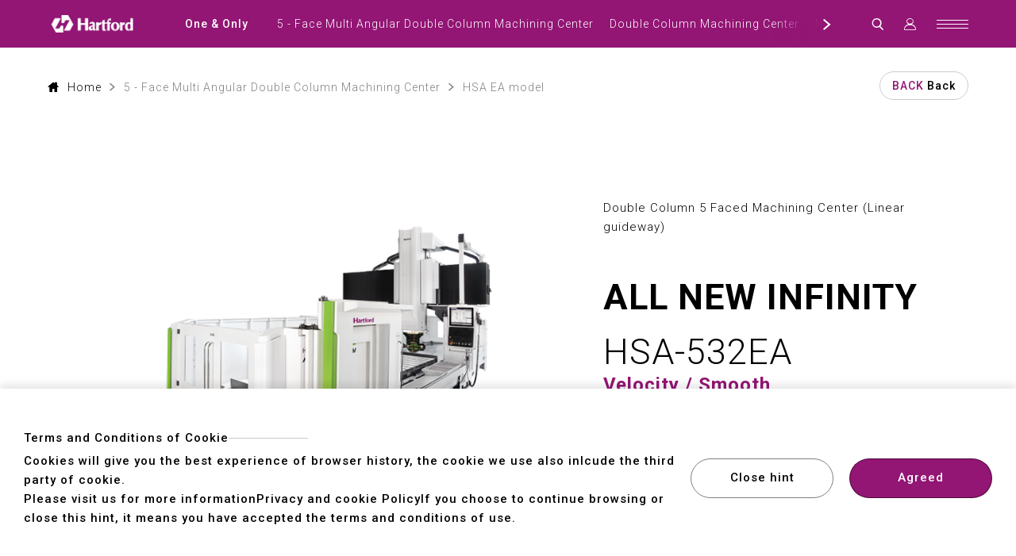

--- FILE ---
content_type: text/html; charset=UTF-8
request_url: https://www.hartford.com.tw/en/product/HSA-532EA
body_size: 170783
content:
<!DOCTYPE html>
<html lang="en">
<head itemscope="itemscope" itemtype="http://schema.org/WebSite">
    
    
    <meta http-equiv="content-language" content="zh-TW" />
    <meta charset="UTF-8" />
    <meta name="csrf-token" content="UQwRK789jcT2FIuGC4MAiX4jXGrZnroCh2TGaH8r">
    
    <meta name="viewport" content="width=device-width, initial-scale=1.0, minimum-scale=1.0, maximum-scale=1.0, user-scalable=no">

    
    <meta http-equiv="X-UA-Compatible" content="ie=edge" />

    <meta name="format-detection" content="telephone=no">
    
    <title>協鴻 | Product</title>

    <meta itemprop="name" content="協鴻 | Product" />
    <meta property="og:title" content="" />
    <meta name="twitter:title" content="" />
    <meta name="twitter:site" content="GMTC" />
    <meta property="og:site_name" content="GMTC" />

    
    <meta name="description" content="" />
    <meta itemprop="description" content="" />
    <meta name="twitter:description" content="" />
    <meta property="og:description" content="" />

    
    <meta name="keywords" content="">

    
              <meta property="og:image" content="https://www.hartford.com.tw" />
        <meta itemprop="image" content="https://www.hartford.com.tw" />
        <meta name="twitter:card" content="https://www.hartford.com.tw" />
        <meta name="twitter:image:src" content="https://www.hartford.com.tw" />
        
    
    
    <meta property="og:url" content="https://www.hartford.com.tw/en/product/HSA-532EA" />
    <meta property="og:locale" content="zh_TW" />
    <meta property="og:type" content="website" />



        
        
        
    
    

    
    <link rel="shortcut icon" href="/hartford.ico" type="image/x-icon">
    <link rel="preconnect" href="https://fonts.googleapis.com">
    <link rel="preconnect" href="https://fonts.gstatic.com" crossorigin>
    <link href="https://fonts.googleapis.com/css2?family=Noto+Sans+SC:wght@300;500;700&family=Noto+Sans+TC:wght@300;500;700&family=Roboto:wght@300;500;700&display=swap" rel="stylesheet">
    <link rel="stylesheet" href="https://www.hartford.com.tw/dist/js/static/plugins/swiper/swiper-bundle.min.css?v=111317">
    <link rel="stylesheet" href="https://www.hartford.com.tw/dist/css/style.css?v=111317">
    <link rel="stylesheet" href="https://www.hartford.com.tw/dist/assets/fonts/icomoon/style.css?v=111317">

    
    <link rel="stylesheet" href="/dist/css/pages/product_detail.css?v=111317" />
    <script src="https://www.hartford.com.tw/vender/assets/js/custom/axios.min.js?111317"></script>
    
    

</head>

<body class="product_detail lang-ch" id="" data-page="">
    
        <input class="base-url" type="hidden" value="https://www.hartford.com.tw/en">
    <input class="base-locatoin" type="hidden" value="en">
    <input id="_token" type="hidden" name="_token" value="UQwRK789jcT2FIuGC4MAiX4jXGrZnroCh2TGaH8r">

    <h1 class="visuallyhidden"></h1>
    
    <div class="main-wrapper">
        
      
      <nav class="navbar" nav-theme="purple">

  <div class="nav-fixed">
    <div class="container" data-aost data-aost-fade>
      
      <a class="logo" href="https://www.hartford.com.tw/en">
                  <img alt="LOGO" src="/dist/assets/img/logo_white_20250918.png">
              </a>
      <div class="n-right">
        <a class="icon-searcher" href="https://www.hartford.com.tw/en/search"></a>
                  <a class="icon-passenger" href="https://www.hartford.com.tw/en/member"></a>
                <a class="hamburger" href="javascript:;" data-modal-target="menu">
          <div class="h-line"></div>
          <div class="h-line"></div>
          <div class="h-line"></div></a>
      </div>
    </div>
    <div class="nav-button-group lh-16" data-aost data-aost-fade>
      <a class="fw-5 tech-btn" href="https://www.hartford.com.tw/en/technology">One & Only</a>
      <a class="fw-5 product-btn" href="javascript:;">Search</a>

      <div class="nav-main-pr-ul fw-3"> 
        <div class="icon-left"></div>
        <div class="swiper pr-expand"> 
          <div class="swiper-wrapper"> 
                      <div class="swiper-slide"> 
              <div class="pr-expand-li" nav-target="product_0"> 
                <p>5 - Face  Multi Angular Double Column Machining Center</p>
              </div>
            </div>
                      <div class="swiper-slide"> 
              <div class="pr-expand-li" nav-target="product_1"> 
                <p>Double Column Machining Center</p>
              </div>
            </div>
                      <div class="swiper-slide"> 
              <div class="pr-expand-li" nav-target="product_2"> 
                <p>Moving Columns /Moving Crossbeam Machining Center</p>
              </div>
            </div>
                      <div class="swiper-slide"> 
              <div class="pr-expand-li" nav-target="product_3"> 
                <p>Gantry Type-5 Axes Machining Center</p>
              </div>
            </div>
                      <div class="swiper-slide"> 
              <div class="pr-expand-li" nav-target="product_4"> 
                <p>Vertical Machining Center</p>
              </div>
            </div>
                      <div class="swiper-slide"> 
              <div class="pr-expand-li" nav-target="product_5"> 
                <p>High Speed Machining Center</p>
              </div>
            </div>
                      <div class="swiper-slide"> 
              <div class="pr-expand-li" nav-target="product_6"> 
                <p>5-Axes Machining Center</p>
              </div>
            </div>
                      <div class="swiper-slide"> 
              <div class="pr-expand-li" nav-target="product_7"> 
                <p>Horizontal (Boring) Machining Center</p>
              </div>
            </div>
                    </div>
        </div>
        <div class="icon-right"></div>
      </div>

   
    </div>
    <div class="nav-products" style="display: none">
      <div class="nav-category lh-16">
        <div class="swiper-button button-prev">
          <div class="icon-left"></div>
        </div>
        <div class="swiper">
          <div class="swiper-wrapper"> 
            
            
                          <li class="swiper-slide" nav-target="product_0">
                <div class="swiper-inner">
                  <a href="https://www.hartford.com.tw/en/product?cate=多面體加工中心機">5 - Face  Multi Angular Double Column Machining Center</a>
                </div>
              </li>
                          <li class="swiper-slide" nav-target="product_1">
                <div class="swiper-inner">
                  <a href="https://www.hartford.com.tw/en/product?cate=龍門加工中心機">Double Column Machining Center</a>
                </div>
              </li>
                          <li class="swiper-slide" nav-target="product_2">
                <div class="swiper-inner">
                  <a href="https://www.hartford.com.tw/en/product?cate=動樑定柱/動柱加工中心機 ">Moving Columns /Moving Crossbeam Machining Center</a>
                </div>
              </li>
                          <li class="swiper-slide" nav-target="product_3">
                <div class="swiper-inner">
                  <a href="https://www.hartford.com.tw/en/product?cate=天車式龍門加工中心機">Gantry Type-5 Axes Machining Center</a>
                </div>
              </li>
                          <li class="swiper-slide" nav-target="product_4">
                <div class="swiper-inner">
                  <a href="https://www.hartford.com.tw/en/product?cate=立式加工中心機">Vertical Machining Center</a>
                </div>
              </li>
                          <li class="swiper-slide" nav-target="product_5">
                <div class="swiper-inner">
                  <a href="https://www.hartford.com.tw/en/product?cate=高速加工中心機">High Speed Machining Center</a>
                </div>
              </li>
                          <li class="swiper-slide" nav-target="product_6">
                <div class="swiper-inner">
                  <a href="https://www.hartford.com.tw/en/product?cate=五軸加工中心機">5-Axes Machining Center</a>
                </div>
              </li>
                          <li class="swiper-slide" nav-target="product_7">
                <div class="swiper-inner">
                  <a href="https://www.hartford.com.tw/en/product?cate=臥(搪)式加工中心機　">Horizontal (Boring) Machining Center</a>
                </div>
              </li>
                      </div>
        </div>
        <div class="swiper-button button-next">
          <div class="icon-right"></div>
        </div>
      </div>
      
            <div class="nav-detail" nav-tab="product_0" >
        <div class="swiper-button button-prev">
          <div class="icon-left"></div>
        </div>
        <div class="swiper">
          <div class="swiper-wrapper">
                                          <div class="swiper-slide">
                  <a class="swiper-inner" href="https://www.hartford.com.tw/en/product/HSA-220EAY">
                    
                                      <img src="/upload/2022_12_28/9_202212280957163izxajDPt87.png" alt="/upload/2022_12_28/9_202212280957163izxajDPt87.png">
                                    <div class="name">HSA-220EAY</div>
                </a></div>
                              <div class="swiper-slide">
                  <a class="swiper-inner" href="https://www.hartford.com.tw/en/product/HSA-320EAY">
                    
                                      <img src="/upload/2022_12_28/9_202212280957163izxajDPt87.png" alt="/upload/2022_12_28/9_202212280957163izxajDPt87.png">
                                    <div class="name">HSA-320EAY</div>
                </a></div>
                              <div class="swiper-slide">
                  <a class="swiper-inner" href="https://www.hartford.com.tw/en/product/HSA-420EAY">
                    
                                      <img src="/upload/2022_12_28/9_20221228095717c0izwzanr89.png" alt="/upload/2022_12_28/9_20221228095717c0izwzanr89.png">
                                    <div class="name">HSA-420EAY</div>
                </a></div>
                              <div class="swiper-slide">
                  <a class="swiper-inner" href="https://www.hartford.com.tw/en/product/HSA-323EAY">
                    
                                      <img src="/upload/2022_12_28/9_20221228095717c0izwzanr89.png" alt="/upload/2022_12_28/9_20221228095717c0izwzanr89.png">
                                    <div class="name">HSA-323EAY</div>
                </a></div>
                              <div class="swiper-slide">
                  <a class="swiper-inner" href="https://www.hartford.com.tw/en/product/HSA-423EAY">
                    
                                      <img src="/upload/2022_12_28/9_20221228095717c0izwzanr89.png" alt="/upload/2022_12_28/9_20221228095717c0izwzanr89.png">
                                    <div class="name">HSA-423EAY</div>
                </a></div>
                              <div class="swiper-slide">
                  <a class="swiper-inner" href="https://www.hartford.com.tw/en/product/HSA-523EAY">
                    
                                      <img src="/upload/2022_12_28/9_20221228095717c0izwzanr89.png" alt="/upload/2022_12_28/9_20221228095717c0izwzanr89.png">
                                    <div class="name">HSA-523EAY</div>
                </a></div>
                              <div class="swiper-slide">
                  <a class="swiper-inner" href="https://www.hartford.com.tw/en/product/HSA-327EAY">
                    
                                      <img src="/upload/2022_12_28/9_2022122809571730yncl4Xs90.png" alt="/upload/2022_12_28/9_2022122809571730yncl4Xs90.png">
                                    <div class="name">HSA-327EAY</div>
                </a></div>
                              <div class="swiper-slide">
                  <a class="swiper-inner" href="https://www.hartford.com.tw/en/product/HSA-427EAY">
                    
                                      <img src="/upload/2022_12_28/9_2022122809571730yncl4Xs90.png" alt="/upload/2022_12_28/9_2022122809571730yncl4Xs90.png">
                                    <div class="name">HSA-427EAY</div>
                </a></div>
                              <div class="swiper-slide">
                  <a class="swiper-inner" href="https://www.hartford.com.tw/en/product/HSA-428EAY">
                    
                                      <img src="/upload/2022_12_28/9_2022122809571730yncl4Xs90.png" alt="/upload/2022_12_28/9_2022122809571730yncl4Xs90.png">
                                    <div class="name">HSA-428EAY</div>
                </a></div>
                              <div class="swiper-slide">
                  <a class="swiper-inner" href="https://www.hartford.com.tw/en/product/HSA-528EAY">
                    
                                      <img src="/upload/2022_12_28/9_2022122809571730yncl4Xs90.png" alt="/upload/2022_12_28/9_2022122809571730yncl4Xs90.png">
                                    <div class="name">HSA-528EAY</div>
                </a></div>
                              <div class="swiper-slide">
                  <a class="swiper-inner" href="https://www.hartford.com.tw/en/product/HSA-628EAY">
                    
                                      <img src="/upload/2022_12_28/9_2022122809571730yncl4Xs90.png" alt="/upload/2022_12_28/9_2022122809571730yncl4Xs90.png">
                                    <div class="name">HSA-628EAY</div>
                </a></div>
                              <div class="swiper-slide">
                  <a class="swiper-inner" href="https://www.hartford.com.tw/en/product/HSA-828EAY">
                    
                                      <img src="/upload/2022_12_28/9_20221228095717c0izwzanr89.png" alt="/upload/2022_12_28/9_20221228095717c0izwzanr89.png">
                                    <div class="name">HSA-828EAY</div>
                </a></div>
                              <div class="swiper-slide">
                  <a class="swiper-inner" href="https://www.hartford.com.tw/en/product/HSA-532EAY">
                    
                                      <img src="/upload/2022_12_28/9_20221228095717w7hm183XV88.png" alt="/upload/2022_12_28/9_20221228095717w7hm183XV88.png">
                                    <div class="name">HSA-532EAY</div>
                </a></div>
                              <div class="swiper-slide">
                  <a class="swiper-inner" href="https://www.hartford.com.tw/en/product/HSA-732EAY">
                    
                                      <img src="/upload/2022_12_28/9_20221228095717c0izwzanr89.png" alt="/upload/2022_12_28/9_20221228095717c0izwzanr89.png">
                                    <div class="name">HSA-732EAY</div>
                </a></div>
                              <div class="swiper-slide">
                  <a class="swiper-inner" href="https://www.hartford.com.tw/en/product/HSA-832EAY">
                    
                                      <img src="/upload/2022_12_28/9_20221228095717c0izwzanr89.png" alt="/upload/2022_12_28/9_20221228095717c0izwzanr89.png">
                                    <div class="name">HSA-832EAY</div>
                </a></div>
                              <div class="swiper-slide">
                  <a class="swiper-inner" href="https://www.hartford.com.tw/en/product/HSA-636EAY">
                    
                                      <img src="/upload/2022_12_28/9_20221228095717c0izwzanr89.png" alt="/upload/2022_12_28/9_20221228095717c0izwzanr89.png">
                                    <div class="name">HSA-636EAY</div>
                </a></div>
                              <div class="swiper-slide">
                  <a class="swiper-inner" href="https://www.hartford.com.tw/en/product/HSA-536EAY">
                    
                                      <img src="/upload/2022_12_28/9_20221228095717c0izwzanr89.png" alt="/upload/2022_12_28/9_20221228095717c0izwzanr89.png">
                                    <div class="name">HSA-536EAY</div>
                </a></div>
                              <div class="swiper-slide">
                  <a class="swiper-inner" href="https://www.hartford.com.tw/en/product/HSA-736EAY">
                    
                                      <img src="/upload/2022_12_28/9_20221228095717c0izwzanr89.png" alt="/upload/2022_12_28/9_20221228095717c0izwzanr89.png">
                                    <div class="name">HSA-736EAY</div>
                </a></div>
                              <div class="swiper-slide">
                  <a class="swiper-inner" href="https://www.hartford.com.tw/en/product/HSA-836EAY">
                    
                                      <img src="/upload/2022_12_28/9_20221228095717c0izwzanr89.png" alt="/upload/2022_12_28/9_20221228095717c0izwzanr89.png">
                                    <div class="name">HSA-836EAY</div>
                </a></div>
                                                        <div class="swiper-slide">
                  <a class="swiper-inner" href="https://www.hartford.com.tw/en/product/HSA-220EA">
                    
                                      <img src="/upload/2022_12_28/9_202212280957163izxajDPt87.png" alt="/upload/2022_12_28/9_202212280957163izxajDPt87.png">
                                    <div class="name">HSA-220EA</div>
                </a></div>
                              <div class="swiper-slide">
                  <a class="swiper-inner" href="https://www.hartford.com.tw/en/product/HSA-628EA">
                    
                                      <img src="/upload/2022_12_28/9_20221228095717no5x7qfcw94.png" alt="/upload/2022_12_28/9_20221228095717no5x7qfcw94.png">
                                    <div class="name">HSA-628EA</div>
                </a></div>
                              <div class="swiper-slide">
                  <a class="swiper-inner" href="https://www.hartford.com.tw/en/product/HSA-320EA">
                    
                                      <img src="/upload/2022_12_28/9_20221228095717w7hm183XV88.png" alt="/upload/2022_12_28/9_20221228095717w7hm183XV88.png">
                                    <div class="name">HSA-320EA</div>
                </a></div>
                              <div class="swiper-slide">
                  <a class="swiper-inner" href="https://www.hartford.com.tw/en/product/HSA-523EA">
                    
                                      <img src="/upload/2022_12_28/9_20221228095717c0izwzanr89.png" alt="/upload/2022_12_28/9_20221228095717c0izwzanr89.png">
                                    <div class="name">HSA-523EA</div>
                </a></div>
                              <div class="swiper-slide">
                  <a class="swiper-inner" href="https://www.hartford.com.tw/en/product/HSA-420EA">
                    
                                      <img src="/upload/2022_12_28/9_20221228095717c0izwzanr89.png" alt="/upload/2022_12_28/9_20221228095717c0izwzanr89.png">
                                    <div class="name">HSA-420EA</div>
                </a></div>
                              <div class="swiper-slide">
                  <a class="swiper-inner" href="https://www.hartford.com.tw/en/product/HSA-323EA">
                    
                                      <img src="/upload/2022_12_28/9_20221228095717c0izwzanr89.png" alt="/upload/2022_12_28/9_20221228095717c0izwzanr89.png">
                                    <div class="name">HSA-323EA</div>
                </a></div>
                              <div class="swiper-slide">
                  <a class="swiper-inner" href="https://www.hartford.com.tw/en/product/HSA-423EA">
                    
                                      <img src="/upload/2022_12_28/9_20221228095717c0izwzanr89.png" alt="/upload/2022_12_28/9_20221228095717c0izwzanr89.png">
                                    <div class="name">HSA-423EA</div>
                </a></div>
                              <div class="swiper-slide">
                  <a class="swiper-inner" href="https://www.hartford.com.tw/en/product/HSA-327EA">
                    
                                      <img src="/upload/2022_12_28/9_2022122809571730yncl4Xs90.png" alt="/upload/2022_12_28/9_2022122809571730yncl4Xs90.png">
                                    <div class="name">HSA-327EA</div>
                </a></div>
                              <div class="swiper-slide">
                  <a class="swiper-inner" href="https://www.hartford.com.tw/en/product/HSA-427EA">
                    
                                      <img src="/upload/2022_12_28/9_20221228095717c0izwzanr89.png" alt="/upload/2022_12_28/9_20221228095717c0izwzanr89.png">
                                    <div class="name">HSA-427EA</div>
                </a></div>
                              <div class="swiper-slide">
                  <a class="swiper-inner" href="https://www.hartford.com.tw/en/product/HSA-428EA">
                    
                                      <img src="/upload/2022_12_28/9_20221228095717c0izwzanr89.png" alt="/upload/2022_12_28/9_20221228095717c0izwzanr89.png">
                                    <div class="name">HSA-428 EA</div>
                </a></div>
                              <div class="swiper-slide">
                  <a class="swiper-inner" href="https://www.hartford.com.tw/en/product/HSA-528EA">
                    
                                      <img src="/upload/2022_12_28/9_20221228095717no5x7qfcw94.png" alt="/upload/2022_12_28/9_20221228095717no5x7qfcw94.png">
                                    <div class="name">HSA-528EA</div>
                </a></div>
                              <div class="swiper-slide">
                  <a class="swiper-inner" href="https://www.hartford.com.tw/en/product/HSA-828EA">
                    
                                      <img src="/upload/2022_12_28/9_20221228095717w7hm183XV88.png" alt="/upload/2022_12_28/9_20221228095717w7hm183XV88.png">
                                    <div class="name">HSA-828EA</div>
                </a></div>
                              <div class="swiper-slide">
                  <a class="swiper-inner" href="https://www.hartford.com.tw/en/product/HSA-532EA">
                    
                                      <img src="/upload/2022_12_28/9_20221228095717c0izwzanr89.png" alt="/upload/2022_12_28/9_20221228095717c0izwzanr89.png">
                                    <div class="name">HSA-532EA</div>
                </a></div>
                              <div class="swiper-slide">
                  <a class="swiper-inner" href="https://www.hartford.com.tw/en/product/HSA-732EA">
                    
                                      <img src="/upload/2022_12_28/9_20221228095717c0izwzanr89.png" alt="/upload/2022_12_28/9_20221228095717c0izwzanr89.png">
                                    <div class="name">HSA-732EA</div>
                </a></div>
                              <div class="swiper-slide">
                  <a class="swiper-inner" href="https://www.hartford.com.tw/en/product/HSA-832EA">
                    
                                      <img src="/upload/2022_12_28/9_20221228095717c0izwzanr89.png" alt="/upload/2022_12_28/9_20221228095717c0izwzanr89.png">
                                    <div class="name">HSA-832EA</div>
                </a></div>
                              <div class="swiper-slide">
                  <a class="swiper-inner" href="https://www.hartford.com.tw/en/product/HSA-536EA">
                    
                                      <img src="/upload/2022_12_28/9_20221228095717c0izwzanr89.png" alt="/upload/2022_12_28/9_20221228095717c0izwzanr89.png">
                                    <div class="name">HSA-536EA</div>
                </a></div>
                              <div class="swiper-slide">
                  <a class="swiper-inner" href="https://www.hartford.com.tw/en/product/HSA-636EA">
                    
                                      <img src="/upload/2022_12_28/9_20221228095717c0izwzanr89.png" alt="/upload/2022_12_28/9_20221228095717c0izwzanr89.png">
                                    <div class="name">HSA-636EA</div>
                </a></div>
                              <div class="swiper-slide">
                  <a class="swiper-inner" href="https://www.hartford.com.tw/en/product/HSA-736EA">
                    
                                      <img src="/upload/2022_12_28/9_20221228095717c0izwzanr89.png" alt="/upload/2022_12_28/9_20221228095717c0izwzanr89.png">
                                    <div class="name">HSA-736EA</div>
                </a></div>
                              <div class="swiper-slide">
                  <a class="swiper-inner" href="https://www.hartford.com.tw/en/product/HSA-836EA">
                    
                                      <img src="/upload/2022_12_28/9_20221228095717c0izwzanr89.png" alt="/upload/2022_12_28/9_20221228095717c0izwzanr89.png">
                                    <div class="name">HSA-836EA</div>
                </a></div>
                                    </div>
        </div>
        <div class="swiper-button button-next">
          <div class="icon-right"></div>
        </div>
      </div>
          <div class="nav-detail" nav-tab="product_1"  style="display:none">
        <div class="swiper-button button-prev">
          <div class="icon-left"></div>
        </div>
        <div class="swiper">
          <div class="swiper-wrapper">
                                          <div class="swiper-slide">
                  <a class="swiper-inner" href="https://www.hartford.com.tw/en/product/HSA-2212">
                    
                                      <img src="/upload/2022_12_28/9_202212280955109mkf3v7me42.png" alt="/upload/2022_12_28/9_202212280955109mkf3v7me42.png">
                                    <div class="name">HSA-2212</div>
                </a></div>
                              <div class="swiper-slide">
                  <a class="swiper-inner" href="https://www.hartford.com.tw/en/product/HSA-216">
                    
                                      <img src="/upload/2022_12_28/9_20221228095507dzdpuynce20.png" alt="/upload/2022_12_28/9_20221228095507dzdpuynce20.png">
                                    <div class="name">HSA-216</div>
                </a></div>
                              <div class="swiper-slide">
                  <a class="swiper-inner" href="https://www.hartford.com.tw/en/product/HSA-3212">
                    
                                      <img src="/upload/2022_12_28/9_202212280955109mkf3v7me42.png" alt="/upload/2022_12_28/9_202212280955109mkf3v7me42.png">
                                    <div class="name">HSA-3212</div>
                </a></div>
                              <div class="swiper-slide">
                  <a class="swiper-inner" href="https://www.hartford.com.tw/en/product/HSA-316">
                    
                                      <img src="/upload/2022_12_28/9_202212280955083bhen82PL22.png" alt="/upload/2022_12_28/9_202212280955083bhen82PL22.png">
                                    <div class="name">HSA-316</div>
                </a></div>
                              <div class="swiper-slide">
                  <a class="swiper-inner" href="https://www.hartford.com.tw/en/product/HSA-327">
                    
                                      <img src="/upload/2022_12_28/9_202212280955086rr7gcdcD24.png" alt="/upload/2022_12_28/9_202212280955086rr7gcdcD24.png">
                                    <div class="name">HSA-327</div>
                </a></div>
                              <div class="swiper-slide">
                  <a class="swiper-inner" href="https://www.hartford.com.tw/en/product/HSA-427">
                    
                                      <img src="/upload/2022_12_28/9_202212280955083bhen82PL22.png" alt="/upload/2022_12_28/9_202212280955083bhen82PL22.png">
                                    <div class="name">HSA-427</div>
                </a></div>
                              <div class="swiper-slide">
                  <a class="swiper-inner" href="https://www.hartford.com.tw/en/product/HSA-627">
                    
                                      <img src="/upload/2022_12_28/9_202212280955083bhen82PL22.png" alt="/upload/2022_12_28/9_202212280955083bhen82PL22.png">
                                    <div class="name">HSA-627</div>
                </a></div>
                              <div class="swiper-slide">
                  <a class="swiper-inner" href="https://www.hartford.com.tw/en/product/HSA-328">
                    
                                      <img src="/upload/2022_12_28/9_202212280955083bhen82PL22.png" alt="/upload/2022_12_28/9_202212280955083bhen82PL22.png">
                                    <div class="name">HSA-328</div>
                </a></div>
                              <div class="swiper-slide">
                  <a class="swiper-inner" href="https://www.hartford.com.tw/en/product/HSA-428">
                    
                                      <img src="/upload/2022_12_28/9_202212280955083bhen82PL22.png" alt="/upload/2022_12_28/9_202212280955083bhen82PL22.png">
                                    <div class="name">HSA-428</div>
                </a></div>
                              <div class="swiper-slide">
                  <a class="swiper-inner" href="https://www.hartford.com.tw/en/product/HSA-528">
                    
                                      <img src="/upload/2022_12_28/9_202212280955083bhen82PL22.png" alt="/upload/2022_12_28/9_202212280955083bhen82PL22.png">
                                    <div class="name">HSA-528</div>
                </a></div>
                              <div class="swiper-slide">
                  <a class="swiper-inner" href="https://www.hartford.com.tw/en/product/HSA-628">
                    
                                      <img src="/upload/2022_12_28/9_202212280955083bhen82PL22.png" alt="/upload/2022_12_28/9_202212280955083bhen82PL22.png">
                                    <div class="name">HSA-628</div>
                </a></div>
                              <div class="swiper-slide">
                  <a class="swiper-inner" href="https://www.hartford.com.tw/en/product/HSA-728">
                    
                                      <img src="/upload/2022_12_28/9_202212280955083bhen82PL22.png" alt="/upload/2022_12_28/9_202212280955083bhen82PL22.png">
                                    <div class="name">HSA-728</div>
                </a></div>
                              <div class="swiper-slide">
                  <a class="swiper-inner" href="https://www.hartford.com.tw/en/product/HSA-828">
                    
                                      <img src="/upload/2022_12_28/9_202212280955083bhen82PL22.png" alt="/upload/2022_12_28/9_202212280955083bhen82PL22.png">
                                    <div class="name">HSA-828</div>
                </a></div>
                              <div class="swiper-slide">
                  <a class="swiper-inner" href="https://www.hartford.com.tw/en/product/HSA-532">
                    
                                      <img src="/upload/2022_12_28/9_202212280955083bhen82PL22.png" alt="/upload/2022_12_28/9_202212280955083bhen82PL22.png">
                                    <div class="name">HSA-532</div>
                </a></div>
                              <div class="swiper-slide">
                  <a class="swiper-inner" href="https://www.hartford.com.tw/en/product/HSA-832">
                    
                                      <img src="/upload/2022_12_28/9_202212280955083bhen82PL22.png" alt="/upload/2022_12_28/9_202212280955083bhen82PL22.png">
                                    <div class="name">HSA-832</div>
                </a></div>
                              <div class="swiper-slide">
                  <a class="swiper-inner" href="https://www.hartford.com.tw/en/product/HSA-536">
                    
                                      <img src="/upload/2022_12_28/9_202212280955083bhen82PL22.png" alt="/upload/2022_12_28/9_202212280955083bhen82PL22.png">
                                    <div class="name">HSA-536</div>
                </a></div>
                              <div class="swiper-slide">
                  <a class="swiper-inner" href="https://www.hartford.com.tw/en/product/HSA-636">
                    
                                      <img src="/upload/2022_12_28/9_202212280955083bhen82PL22.png" alt="/upload/2022_12_28/9_202212280955083bhen82PL22.png">
                                    <div class="name">HSA-636</div>
                </a></div>
                              <div class="swiper-slide">
                  <a class="swiper-inner" href="https://www.hartford.com.tw/en/product/HSA-736">
                    
                                      <img src="/upload/2022_12_28/9_202212280955083bhen82PL22.png" alt="/upload/2022_12_28/9_202212280955083bhen82PL22.png">
                                    <div class="name">HSA-736</div>
                </a></div>
                              <div class="swiper-slide">
                  <a class="swiper-inner" href="https://www.hartford.com.tw/en/product/HSA-836">
                    
                                      <img src="/upload/2022_12_28/9_202212280955083bhen82PL22.png" alt="/upload/2022_12_28/9_202212280955083bhen82PL22.png">
                                    <div class="name">HSA-836</div>
                </a></div>
                                                        <div class="swiper-slide">
                  <a class="swiper-inner" href="https://www.hartford.com.tw/en/product/SW-216">
                    
                                      <img src="/upload/2022_12_28/9_20221228095510sqp155NAw43.png" alt="/upload/2022_12_28/9_20221228095510sqp155NAw43.png">
                                    <div class="name">SW-216</div>
                </a></div>
                              <div class="swiper-slide">
                  <a class="swiper-inner" href="https://www.hartford.com.tw/en/product/SW-316">
                    
                                      <img src="/upload/2022_12_28/9_20221228095510kkwrwvRgW44.png" alt="/upload/2022_12_28/9_20221228095510kkwrwvRgW44.png">
                                    <div class="name">SW-316</div>
                </a></div>
                              <div class="swiper-slide">
                  <a class="swiper-inner" href="https://www.hartford.com.tw/en/product/SW-523">
                    
                                      <img src="/upload/2022_12_28/9_20221228095510sqp155NAw43.png" alt="/upload/2022_12_28/9_20221228095510sqp155NAw43.png">
                                    <div class="name">SW-523</div>
                </a></div>
                              <div class="swiper-slide">
                  <a class="swiper-inner" href="https://www.hartford.com.tw/en/product/SW-320">
                    
                                      <img src="/upload/2022_12_28/9_20221228095510sqp155NAw43.png" alt="/upload/2022_12_28/9_20221228095510sqp155NAw43.png">
                                    <div class="name">SW-320</div>
                </a></div>
                              <div class="swiper-slide">
                  <a class="swiper-inner" href="https://www.hartford.com.tw/en/product/SW-323">
                    
                                      <img src="/upload/2022_12_28/9_20221228095510sqp155NAw43.png" alt="/upload/2022_12_28/9_20221228095510sqp155NAw43.png">
                                    <div class="name">SW-323</div>
                </a></div>
                              <div class="swiper-slide">
                  <a class="swiper-inner" href="https://www.hartford.com.tw/en/product/SW-423">
                    
                                      <img src="/upload/2022_12_28/9_20221228095510sqp155NAw43.png" alt="/upload/2022_12_28/9_20221228095510sqp155NAw43.png">
                                    <div class="name">SW-423</div>
                </a></div>
                              <div class="swiper-slide">
                  <a class="swiper-inner" href="https://www.hartford.com.tw/en/product/SW-623">
                    
                                      <img src="/upload/2022_12_28/9_20221228095510sqp155NAw43.png" alt="/upload/2022_12_28/9_20221228095510sqp155NAw43.png">
                                    <div class="name">SW-623</div>
                </a></div>
                              <div class="swiper-slide">
                  <a class="swiper-inner" href="https://www.hartford.com.tw/en/product/SW-326">
                    
                                      <img src="/upload/2022_12_28/9_20221228095510sqp155NAw43.png" alt="/upload/2022_12_28/9_20221228095510sqp155NAw43.png">
                                    <div class="name">SW-326</div>
                </a></div>
                              <div class="swiper-slide">
                  <a class="swiper-inner" href="https://www.hartford.com.tw/en/product/SW-426">
                    
                                      <img src="/upload/2022_12_28/9_20221228095510sqp155NAw43.png" alt="/upload/2022_12_28/9_20221228095510sqp155NAw43.png">
                                    <div class="name">SW-426</div>
                </a></div>
                              <div class="swiper-slide">
                  <a class="swiper-inner" href="https://www.hartford.com.tw/en/product/SW-526">
                    
                                      <img src="/upload/2022_12_28/9_20221228095510sqp155NAw43.png" alt="/upload/2022_12_28/9_20221228095510sqp155NAw43.png">
                                    <div class="name">SW-526</div>
                </a></div>
                              <div class="swiper-slide">
                  <a class="swiper-inner" href="https://www.hartford.com.tw/en/product/SW-626">
                    
                                      <img src="/upload/2022_12_28/9_20221228095510sqp155NAw43.png" alt="/upload/2022_12_28/9_20221228095510sqp155NAw43.png">
                                    <div class="name">SW-626</div>
                </a></div>
                              <div class="swiper-slide">
                  <a class="swiper-inner" href="https://www.hartford.com.tw/en/product/SW-435">
                    
                                      <img src="/upload/2022_12_28/9_20221228095510sqp155NAw43.png" alt="/upload/2022_12_28/9_20221228095510sqp155NAw43.png">
                                    <div class="name">SW-435</div>
                </a></div>
                                    </div>
        </div>
        <div class="swiper-button button-next">
          <div class="icon-right"></div>
        </div>
      </div>
          <div class="nav-detail" nav-tab="product_2"  style="display:none">
        <div class="swiper-button button-prev">
          <div class="icon-left"></div>
        </div>
        <div class="swiper">
          <div class="swiper-wrapper">
                                          <div class="swiper-slide">
                  <a class="swiper-inner" href="https://www.hartford.com.tw/en/product/VW-434">
                    
                                      <img src="/upload/2023_01_10/9_20230110105613nwgvkjSKL4.png" alt="/upload/2023_01_10/9_20230110105613nwgvkjSKL4.png">
                                    <div class="name">VW-434</div>
                </a></div>
                              <div class="swiper-slide">
                  <a class="swiper-inner" href="https://www.hartford.com.tw/en/product/VW-734">
                    
                                      <img src="/upload/2023_01_10/9_20230110105613nwgvkjSKL4.png" alt="/upload/2023_01_10/9_20230110105613nwgvkjSKL4.png">
                                    <div class="name">VW-734</div>
                </a></div>
                                                        <div class="swiper-slide">
                  <a class="swiper-inner" href="https://www.hartford.com.tw/en/product/MW-433">
                    
                                      <img src="/upload/2023_01_10/9_20230110105613nwgvkjSKL4.png" alt="/upload/2023_01_10/9_20230110105613nwgvkjSKL4.png">
                                    <div class="name">MW-433</div>
                </a></div>
                              <div class="swiper-slide">
                  <a class="swiper-inner" href="https://www.hartford.com.tw/en/product/MW-533">
                    
                                      <img src="/upload/2023_01_10/9_20230110105613x8910l2Kn5.png" alt="/upload/2023_01_10/9_20230110105613x8910l2Kn5.png">
                                    <div class="name">MW-533</div>
                </a></div>
                              <div class="swiper-slide">
                  <a class="swiper-inner" href="https://www.hartford.com.tw/en/product/MW-633">
                    
                                      <img src="/upload/2023_01_10/9_202301101056137dva6ywXt7.png" alt="/upload/2023_01_10/9_202301101056137dva6ywXt7.png">
                                    <div class="name">MW-633</div>
                </a></div>
                              <div class="swiper-slide">
                  <a class="swiper-inner" href="https://www.hartford.com.tw/en/product/MW-543">
                    
                                      <img src="/upload/2023_01_10/9_202301101056132m98lbdPU6.png" alt="/upload/2023_01_10/9_202301101056132m98lbdPU6.png">
                                    <div class="name">MW-543</div>
                </a></div>
                              <div class="swiper-slide">
                  <a class="swiper-inner" href="https://www.hartford.com.tw/en/product/MW-643">
                    
                                      <img src="/upload/2023_01_10/9_20230110105613iwrpfcqtG8.png" alt="/upload/2023_01_10/9_20230110105613iwrpfcqtG8.png">
                                    <div class="name">MW-643</div>
                </a></div>
                              <div class="swiper-slide">
                  <a class="swiper-inner" href="https://www.hartford.com.tw/en/product/MW-743">
                    
                                      <img src="/upload/2023_01_10/9_20230110105613f3xk8dj0a9.png" alt="/upload/2023_01_10/9_20230110105613f3xk8dj0a9.png">
                                    <div class="name">MW-743</div>
                </a></div>
                              <div class="swiper-slide">
                  <a class="swiper-inner" href="https://www.hartford.com.tw/en/product/MW-843">
                    
                                      <img src="/upload/2023_01_10/9_20230110105614qvuzyubfJ10.png" alt="/upload/2023_01_10/9_20230110105614qvuzyubfJ10.png">
                                    <div class="name">MW-843</div>
                </a></div>
                                                        <div class="swiper-slide">
                  <a class="swiper-inner" href="https://www.hartford.com.tw/en/product/MCW-8550">
                    
                                      <img src="/upload/2023_01_10/9_20230110103731r3sfl60BY1.png" alt="/upload/2023_01_10/9_20230110103731r3sfl60BY1.png">
                                    <div class="name">MCW-8550</div>
                </a></div>
                              <div class="swiper-slide">
                  <a class="swiper-inner" href="https://www.hartford.com.tw/en/product/MCW-8650">
                    
                                      <img src="/upload/2023_01_10/9_20230110103731r3sfl60BY1.png" alt="/upload/2023_01_10/9_20230110103731r3sfl60BY1.png">
                                    <div class="name">MCW-8650</div>
                </a></div>
                              <div class="swiper-slide">
                  <a class="swiper-inner" href="https://www.hartford.com.tw/en/product/MCW-10550">
                    
                                      <img src="/upload/2023_01_10/9_20230110103731r3sfl60BY1.png" alt="/upload/2023_01_10/9_20230110103731r3sfl60BY1.png">
                                    <div class="name">MCW-10550</div>
                </a></div>
                              <div class="swiper-slide">
                  <a class="swiper-inner" href="https://www.hartford.com.tw/en/product/MCW-10650">
                    
                                      <img src="/upload/2023_01_10/9_20230110103731r3sfl60BY1.png" alt="/upload/2023_01_10/9_20230110103731r3sfl60BY1.png">
                                    <div class="name">MCW-10650</div>
                </a></div>
                              <div class="swiper-slide">
                  <a class="swiper-inner" href="https://www.hartford.com.tw/en/product/MCW-12550">
                    
                                      <img src="/upload/2023_01_10/9_20230110103731r3sfl60BY1.png" alt="/upload/2023_01_10/9_20230110103731r3sfl60BY1.png">
                                    <div class="name">MCW-12550</div>
                </a></div>
                              <div class="swiper-slide">
                  <a class="swiper-inner" href="https://www.hartford.com.tw/en/product/MCW-12650">
                    
                                      <img src="/upload/2023_01_10/9_20230110103731r3sfl60BY1.png" alt="/upload/2023_01_10/9_20230110103731r3sfl60BY1.png">
                                    <div class="name">MCW-12650</div>
                </a></div>
                              <div class="swiper-slide">
                  <a class="swiper-inner" href="https://www.hartford.com.tw/en/product/MCW-14550">
                    
                                      <img src="/upload/2023_01_10/9_20230110103731r3sfl60BY1.png" alt="/upload/2023_01_10/9_20230110103731r3sfl60BY1.png">
                                    <div class="name">MCW-14550</div>
                </a></div>
                              <div class="swiper-slide">
                  <a class="swiper-inner" href="https://www.hartford.com.tw/en/product/MCW-14650">
                    
                                      <img src="/upload/2023_01_10/9_20230110103731r3sfl60BY1.png" alt="/upload/2023_01_10/9_20230110103731r3sfl60BY1.png">
                                    <div class="name">MCW-14650</div>
                </a></div>
                              <div class="swiper-slide">
                  <a class="swiper-inner" href="https://www.hartford.com.tw/en/product/MCW-16550">
                    
                                      <img src="/upload/2023_01_10/9_20230110103731r3sfl60BY1.png" alt="/upload/2023_01_10/9_20230110103731r3sfl60BY1.png">
                                    <div class="name">MCW-16550</div>
                </a></div>
                              <div class="swiper-slide">
                  <a class="swiper-inner" href="https://www.hartford.com.tw/en/product/MCW-16650">
                    
                                      <img src="/upload/2023_01_10/9_20230110103731r3sfl60BY1.png" alt="/upload/2023_01_10/9_20230110103731r3sfl60BY1.png">
                                    <div class="name">MCW-16650</div>
                </a></div>
                              <div class="swiper-slide">
                  <a class="swiper-inner" href="https://www.hartford.com.tw/en/product/MCW-18550">
                    
                                      <img src="/upload/2023_01_10/9_20230110103731r3sfl60BY1.png" alt="/upload/2023_01_10/9_20230110103731r3sfl60BY1.png">
                                    <div class="name">MCW-18550</div>
                </a></div>
                              <div class="swiper-slide">
                  <a class="swiper-inner" href="https://www.hartford.com.tw/en/product/MCW-18650">
                    
                                      <img src="/upload/2023_01_10/9_20230110103731r3sfl60BY1.png" alt="/upload/2023_01_10/9_20230110103731r3sfl60BY1.png">
                                    <div class="name">MCW-18650</div>
                </a></div>
                              <div class="swiper-slide">
                  <a class="swiper-inner" href="https://www.hartford.com.tw/en/product/MCW-20550">
                    
                                      <img src="/upload/2023_01_10/9_20230110103731r3sfl60BY1.png" alt="/upload/2023_01_10/9_20230110103731r3sfl60BY1.png">
                                    <div class="name">MCW-20550</div>
                </a></div>
                              <div class="swiper-slide">
                  <a class="swiper-inner" href="https://www.hartford.com.tw/en/product/MCW-20650">
                    
                                      <img src="/upload/2023_01_10/9_20230110103731r3sfl60BY1.png" alt="/upload/2023_01_10/9_20230110103731r3sfl60BY1.png">
                                    <div class="name">MCW-20650</div>
                </a></div>
                                    </div>
        </div>
        <div class="swiper-button button-next">
          <div class="icon-right"></div>
        </div>
      </div>
          <div class="nav-detail" nav-tab="product_3"  style="display:none">
        <div class="swiper-button button-prev">
          <div class="icon-left"></div>
        </div>
        <div class="swiper">
          <div class="swiper-wrapper">
                                          <div class="swiper-slide">
                  <a class="swiper-inner" href="https://www.hartford.com.tw/en/product/Aero-2225B">
                    
                                      <img src="/upload/2022_12_28/9_20221228095830z1ik1oqb8123.png" alt="/upload/2022_12_28/9_20221228095830z1ik1oqb8123.png">
                                    <div class="name">Aero-2225B</div>
                </a></div>
                              <div class="swiper-slide">
                  <a class="swiper-inner" href="https://www.hartford.com.tw/en/product/Aero-2225BL 5X">
                    
                                      <img src="/upload/2022_12_28/9_20221228095830z1ik1oqb8123.png" alt="/upload/2022_12_28/9_20221228095830z1ik1oqb8123.png">
                                    <div class="name">Aero-2225(B)(L) / 5X </div>
                </a></div>
                              <div class="swiper-slide">
                  <a class="swiper-inner" href="https://www.hartford.com.tw/en/product/Aero-631G">
                    
                                      <img src="/upload/2022_12_28/9_202212280958304py0cfEAw125.png" alt="/upload/2022_12_28/9_202212280958304py0cfEAw125.png">
                                    <div class="name">Aero-631G</div>
                </a></div>
                              <div class="swiper-slide">
                  <a class="swiper-inner" href="https://www.hartford.com.tw/en/product/Aero-2232B">
                    
                                      <img src="/upload/2022_12_28/9_2022122809583007ysnrIsw124.png" alt="/upload/2022_12_28/9_2022122809583007ysnrIsw124.png">
                                    <div class="name">Aero-2232B</div>
                </a></div>
                              <div class="swiper-slide">
                  <a class="swiper-inner" href="https://www.hartford.com.tw/en/product/Aero-2232BL 5X">
                    
                                      <img src="/upload/2022_12_28/9_2022122809583007ysnrIsw124.png" alt="/upload/2022_12_28/9_2022122809583007ysnrIsw124.png">
                                    <div class="name">Aero-2232(B)(L) / 5X </div>
                </a></div>
                              <div class="swiper-slide">
                  <a class="swiper-inner" href="https://www.hartford.com.tw/en/product/Aero-432B">
                    
                                      <img src="/upload/2022_12_28/9_2022122809583007ysnrIsw124.png" alt="/upload/2022_12_28/9_2022122809583007ysnrIsw124.png">
                                    <div class="name">Aero-432B</div>
                </a></div>
                              <div class="swiper-slide">
                  <a class="swiper-inner" href="https://www.hartford.com.tw/en/product/Aero-432BL  5X">
                    
                                      <img src="/upload/2022_12_28/9_2022122809583007ysnrIsw124.png" alt="/upload/2022_12_28/9_2022122809583007ysnrIsw124.png">
                                    <div class="name">Aero-432(B)(L) / 5X </div>
                </a></div>
                              <div class="swiper-slide">
                  <a class="swiper-inner" href="https://www.hartford.com.tw/en/product/Aero-632B">
                    
                                      <img src="/upload/2022_12_28/9_2022122809583007ysnrIsw124.png" alt="/upload/2022_12_28/9_2022122809583007ysnrIsw124.png">
                                    <div class="name">Aero-632B</div>
                </a></div>
                              <div class="swiper-slide">
                  <a class="swiper-inner" href="https://www.hartford.com.tw/en/product/Aero-632BL  5X">
                    
                                      <img src="/upload/2022_12_28/9_202212280958304py0cfEAw125.png" alt="/upload/2022_12_28/9_202212280958304py0cfEAw125.png">
                                    <div class="name">Aero-632(B)(L) / 5X </div>
                </a></div>
                              <div class="swiper-slide">
                  <a class="swiper-inner" href="https://www.hartford.com.tw/en/product/Aero-436B">
                    
                                      <img src="/upload/2022_12_28/9_2022122809583007ysnrIsw124.png" alt="/upload/2022_12_28/9_2022122809583007ysnrIsw124.png">
                                    <div class="name">Aero-436B</div>
                </a></div>
                              <div class="swiper-slide">
                  <a class="swiper-inner" href="https://www.hartford.com.tw/en/product/Aero-436BL 5X">
                    
                                      <img src="/upload/2022_12_28/9_202212280958304py0cfEAw125.png" alt="/upload/2022_12_28/9_202212280958304py0cfEAw125.png">
                                    <div class="name">Aero-436(B)(L) / 5X</div>
                </a></div>
                              <div class="swiper-slide">
                  <a class="swiper-inner" href="https://www.hartford.com.tw/en/product/Aero-536B">
                    
                                      <img src="/upload/2022_12_28/9_202212280958304py0cfEAw125.png" alt="/upload/2022_12_28/9_202212280958304py0cfEAw125.png">
                                    <div class="name">Aero-536B</div>
                </a></div>
                              <div class="swiper-slide">
                  <a class="swiper-inner" href="https://www.hartford.com.tw/en/product/Aero-536BL 5X">
                    
                                      <img src="/upload/2022_12_28/9_202212280958304py0cfEAw125.png" alt="/upload/2022_12_28/9_202212280958304py0cfEAw125.png">
                                    <div class="name">Aero-536(B)(L) / 5X</div>
                </a></div>
                              <div class="swiper-slide">
                  <a class="swiper-inner" href="https://www.hartford.com.tw/en/product/Aero-636B">
                    
                                      <img src="/upload/2022_12_28/9_202212280958304py0cfEAw125.png" alt="/upload/2022_12_28/9_202212280958304py0cfEAw125.png">
                                    <div class="name">Aero-636B</div>
                </a></div>
                              <div class="swiper-slide">
                  <a class="swiper-inner" href="https://www.hartford.com.tw/en/product/Aero-636BL 5X">
                    
                                      <img src="/upload/2022_12_28/9_202212280958304py0cfEAw125.png" alt="/upload/2022_12_28/9_202212280958304py0cfEAw125.png">
                                    <div class="name">Aero-636(B)(L) / 5X</div>
                </a></div>
                              <div class="swiper-slide">
                  <a class="swiper-inner" href="https://www.hartford.com.tw/en/product/Aero-836G">
                    
                                      <img src="/upload/2022_12_28/9_202212280958304py0cfEAw125.png" alt="/upload/2022_12_28/9_202212280958304py0cfEAw125.png">
                                    <div class="name">Aero-836G</div>
                </a></div>
                              <div class="swiper-slide">
                  <a class="swiper-inner" href="https://www.hartford.com.tw/en/product/Aero-836G 5X">
                    
                                      <img src="/upload/2022_12_28/9_202212280958304py0cfEAw125.png" alt="/upload/2022_12_28/9_202212280958304py0cfEAw125.png">
                                    <div class="name">Aero-836G / 5X</div>
                </a></div>
                              <div class="swiper-slide">
                  <a class="swiper-inner" href="https://www.hartford.com.tw/en/product/Aero-1036G">
                    
                                      <img src="/upload/2022_12_28/9_202212280958304py0cfEAw125.png" alt="/upload/2022_12_28/9_202212280958304py0cfEAw125.png">
                                    <div class="name">Aero-1036G</div>
                </a></div>
                              <div class="swiper-slide">
                  <a class="swiper-inner" href="https://www.hartford.com.tw/en/product/Aero-1036G5X">
                    
                                      <img src="/upload/2022_12_28/9_202212280958304py0cfEAw125.png" alt="/upload/2022_12_28/9_202212280958304py0cfEAw125.png">
                                    <div class="name">Aero-1036G / 5X</div>
                </a></div>
                              <div class="swiper-slide">
                  <a class="swiper-inner" href="https://www.hartford.com.tw/en/product/Aero-541B">
                    
                                      <img src="/upload/2022_12_28/9_20221228095830s33xr8MaV126.png" alt="/upload/2022_12_28/9_20221228095830s33xr8MaV126.png">
                                    <div class="name">Aero-541B</div>
                </a></div>
                              <div class="swiper-slide">
                  <a class="swiper-inner" href="https://www.hartford.com.tw/en/product/Aero-541BL 5X">
                    
                                      <img src="/upload/2022_12_28/9_20221228095830s33xr8MaV126.png" alt="/upload/2022_12_28/9_20221228095830s33xr8MaV126.png">
                                    <div class="name">Aero-541(B)(L) / 5X</div>
                </a></div>
                              <div class="swiper-slide">
                  <a class="swiper-inner" href="https://www.hartford.com.tw/en/product/Aero-641B">
                    
                                      <img src="/upload/2022_12_28/9_20221228095830s33xr8MaV126.png" alt="/upload/2022_12_28/9_20221228095830s33xr8MaV126.png">
                                    <div class="name">Aero-641B</div>
                </a></div>
                              <div class="swiper-slide">
                  <a class="swiper-inner" href="https://www.hartford.com.tw/en/product/Aero-641BL5X">
                    
                                      <img src="/upload/2022_12_28/9_20221228095830s33xr8MaV126.png" alt="/upload/2022_12_28/9_20221228095830s33xr8MaV126.png">
                                    <div class="name">Aero-641(B)(L) / 5X</div>
                </a></div>
                              <div class="swiper-slide">
                  <a class="swiper-inner" href="https://www.hartford.com.tw/en/product/Aero-841G">
                    
                                      <img src="/upload/2022_12_28/9_20221228095830s33xr8MaV126.png" alt="/upload/2022_12_28/9_20221228095830s33xr8MaV126.png">
                                    <div class="name">Aero-841G</div>
                </a></div>
                              <div class="swiper-slide">
                  <a class="swiper-inner" href="https://www.hartford.com.tw/en/product/Aero-841G 5X">
                    
                                      <img src="/upload/2022_12_28/9_20221228095830s33xr8MaV126.png" alt="/upload/2022_12_28/9_20221228095830s33xr8MaV126.png">
                                    <div class="name">Aero-841G / 5X</div>
                </a></div>
                              <div class="swiper-slide">
                  <a class="swiper-inner" href="https://www.hartford.com.tw/en/product/Aero-1041G">
                    
                                      <img src="/upload/2022_12_28/9_20221228095830atbitvNlH127.png" alt="/upload/2022_12_28/9_20221228095830atbitvNlH127.png">
                                    <div class="name">Aero-1041G</div>
                </a></div>
                              <div class="swiper-slide">
                  <a class="swiper-inner" href="https://www.hartford.com.tw/en/product/Aero-1041G 5X">
                    
                                      <img src="/upload/2022_12_28/9_20221228095830s33xr8MaV126.png" alt="/upload/2022_12_28/9_20221228095830s33xr8MaV126.png">
                                    <div class="name">Aero-1041G/ 5X</div>
                </a></div>
                              <div class="swiper-slide">
                  <a class="swiper-inner" href="https://www.hartford.com.tw/en/product/Aero-546B">
                    
                                      <img src="/upload/2022_12_28/9_20221228095830atbitvNlH127.png" alt="/upload/2022_12_28/9_20221228095830atbitvNlH127.png">
                                    <div class="name">Aero-546B</div>
                </a></div>
                              <div class="swiper-slide">
                  <a class="swiper-inner" href="https://www.hartford.com.tw/en/product/Aero-546BL 5X">
                    
                                      <img src="/upload/2022_12_28/9_20221228095830atbitvNlH127.png" alt="/upload/2022_12_28/9_20221228095830atbitvNlH127.png">
                                    <div class="name">Aero-546(B)(L) / 5X</div>
                </a></div>
                              <div class="swiper-slide">
                  <a class="swiper-inner" href="https://www.hartford.com.tw/en/product/Aero-646B">
                    
                                      <img src="/upload/2022_12_28/9_20221228095830atbitvNlH127.png" alt="/upload/2022_12_28/9_20221228095830atbitvNlH127.png">
                                    <div class="name">Aero-646B</div>
                </a></div>
                              <div class="swiper-slide">
                  <a class="swiper-inner" href="https://www.hartford.com.tw/en/product/Aero-646BL  5X">
                    
                                      <img src="/upload/2022_12_28/9_20221228095830atbitvNlH127.png" alt="/upload/2022_12_28/9_20221228095830atbitvNlH127.png">
                                    <div class="name">Aero-646(B)(L) / 5X</div>
                </a></div>
                              <div class="swiper-slide">
                  <a class="swiper-inner" href="https://www.hartford.com.tw/en/product/Aero-846G">
                    
                                      <img src="/upload/2022_12_28/9_20221228095830atbitvNlH127.png" alt="/upload/2022_12_28/9_20221228095830atbitvNlH127.png">
                                    <div class="name">Aero-846G</div>
                </a></div>
                              <div class="swiper-slide">
                  <a class="swiper-inner" href="https://www.hartford.com.tw/en/product/Aero-846G5X">
                    
                                      <img src="/upload/2022_12_28/9_20221228095830atbitvNlH127.png" alt="/upload/2022_12_28/9_20221228095830atbitvNlH127.png">
                                    <div class="name">Aero-846G / 5X</div>
                </a></div>
                              <div class="swiper-slide">
                  <a class="swiper-inner" href="https://www.hartford.com.tw/en/product/Aero-1046G">
                    
                                      <img src="/upload/2022_12_28/9_20221228095830atbitvNlH127.png" alt="/upload/2022_12_28/9_20221228095830atbitvNlH127.png">
                                    <div class="name">Aero-1046G</div>
                </a></div>
                              <div class="swiper-slide">
                  <a class="swiper-inner" href="https://www.hartford.com.tw/en/product/Aero-1046G 5X">
                    
                                      <img src="/upload/2022_12_28/9_20221228095830atbitvNlH127.png" alt="/upload/2022_12_28/9_20221228095830atbitvNlH127.png">
                                    <div class="name">Aero-1046G / 5X</div>
                </a></div>
                                    </div>
        </div>
        <div class="swiper-button button-next">
          <div class="icon-right"></div>
        </div>
      </div>
          <div class="nav-detail" nav-tab="product_4"  style="display:none">
        <div class="swiper-button button-prev">
          <div class="icon-left"></div>
        </div>
        <div class="swiper">
          <div class="swiper-wrapper">
                                          <div class="swiper-slide">
                  <a class="swiper-inner" href="https://www.hartford.com.tw/en/product/S8">
                    
                                      <img src="/upload/2023_03_28/9_20230328134942eepa21nUO7.png" alt="/upload/2023_03_28/9_20230328134942eepa21nUO7.png">
                                    <div class="name">S8</div>
                </a></div>
                                                        <div class="swiper-slide">
                  <a class="swiper-inner" href="https://www.hartford.com.tw/en/product/LG-500">
                    
                                      <img src="/upload/2023_03_28/9_20230328134943kz1u9fXGu6.png" alt="/upload/2023_03_28/9_20230328134943kz1u9fXGu6.png">
                                    <div class="name">LG-500</div>
                </a></div>
                              <div class="swiper-slide">
                  <a class="swiper-inner" href="https://www.hartford.com.tw/en/product/LG-800">
                    
                                      <img src="/upload/2023_03_28/9_20230328134942eepa21nUO7.png" alt="/upload/2023_03_28/9_20230328134942eepa21nUO7.png">
                                    <div class="name">LG-800</div>
                </a></div>
                              <div class="swiper-slide">
                  <a class="swiper-inner" href="https://www.hartford.com.tw/en/product/LG-1000">
                    
                                      <img src="/upload/2023_03_28/9_202303281349366tgnbgyql0.png" alt="/upload/2023_03_28/9_202303281349366tgnbgyql0.png">
                                    <div class="name">LG-1000</div>
                </a></div>
                              <div class="swiper-slide">
                  <a class="swiper-inner" href="https://www.hartford.com.tw/en/product/LG-1370">
                    
                                      <img src="/upload/2023_03_28/9_202303281349414gr4yk9j82.png" alt="/upload/2023_03_28/9_202303281349414gr4yk9j82.png">
                                    <div class="name">LG-1370</div>
                </a></div>
                                                        <div class="swiper-slide">
                  <a class="swiper-inner" href="https://www.hartford.com.tw/en/product/LG-800 NEO">
                    
                                      <img src="/upload/2023_07_03/9_20230703101351qpm7fwO2q1.png" alt="/upload/2023_07_03/9_20230703101351qpm7fwO2q1.png">
                                    <div class="name">LG-800 NEO</div>
                </a></div>
                              <div class="swiper-slide">
                  <a class="swiper-inner" href="https://www.hartford.com.tw/en/product/LG-1370 NEO">
                    
                                      <img src="/upload/2023_07_03/9_20230703101355d3md13ldk2.png" alt="/upload/2023_07_03/9_20230703101355d3md13ldk2.png">
                                    <div class="name">LG-1370 NEO</div>
                </a></div>
                              <div class="swiper-slide">
                  <a class="swiper-inner" href="https://www.hartford.com.tw/en/product/LG-1570 NEO">
                    
                                      <img src="/upload/2023_08_17/9_20230817142205jnrgnkSl60.png" alt="/upload/2023_08_17/9_20230817142205jnrgnkSl60.png">
                                    <div class="name">LG-1570 NEO</div>
                </a></div>
                                                        <div class="swiper-slide">
                  <a class="swiper-inner" href="https://www.hartford.com.tw/en/product/HCMC-1100">
                    
                                      <img src="/upload/2023_03_28/9_202303281349366tgnbgyql0.png" alt="/upload/2023_03_28/9_202303281349366tgnbgyql0.png">
                                    <div class="name">HCMC-1100</div>
                </a></div>
                              <div class="swiper-slide">
                  <a class="swiper-inner" href="https://www.hartford.com.tw/en/product/HCMC-1365">
                    
                                      <img src="/upload/2023_03_28/9_20230328134941bxef7gc4L1.png" alt="/upload/2023_03_28/9_20230328134941bxef7gc4L1.png">
                                    <div class="name">HCMC-1365</div>
                </a></div>
                              <div class="swiper-slide">
                  <a class="swiper-inner" href="https://www.hartford.com.tw/en/product/HCMC-1370">
                    
                                      <img src="/upload/2023_03_28/9_202303281349414gr4yk9j82.png" alt="/upload/2023_03_28/9_202303281349414gr4yk9j82.png">
                                    <div class="name">HCMC-1370</div>
                </a></div>
                              <div class="swiper-slide">
                  <a class="swiper-inner" href="https://www.hartford.com.tw/en/product/HCMC-1682">
                    
                                      <img src="/upload/2023_03_28/9_202303281349423r8efkJgO3.png" alt="/upload/2023_03_28/9_202303281349423r8efkJgO3.png">
                                    <div class="name">HCMC-1682</div>
                </a></div>
                              <div class="swiper-slide">
                  <a class="swiper-inner" href="https://www.hartford.com.tw/en/product/HCMC-2082">
                    
                                      <img src="/upload/2023_03_28/9_20230328134942eddt6dA1N4.png" alt="/upload/2023_03_28/9_20230328134942eddt6dA1N4.png">
                                    <div class="name">HCMC-2082</div>
                </a></div>
                              <div class="swiper-slide">
                  <a class="swiper-inner" href="https://www.hartford.com.tw/en/product/HCMC-2110">
                    
                                      <img src="/upload/2023_03_28/9_20230328134942leq9v1Azv5.png" alt="/upload/2023_03_28/9_20230328134942leq9v1Azv5.png">
                                    <div class="name">HCMC-2110</div>
                </a></div>
                              <div class="swiper-slide">
                  <a class="swiper-inner" href="https://www.hartford.com.tw/en/product/HCMC-3110">
                    
                                      <img src="/upload/2023_03_28/9_20230328134942leq9v1Azv5.png" alt="/upload/2023_03_28/9_20230328134942leq9v1Azv5.png">
                                    <div class="name">HCMC-3110</div>
                </a></div>
                                                        <div class="swiper-slide">
                  <a class="swiper-inner" href="https://www.hartford.com.tw/en/product/PRO-1000">
                    
                                      <img src="/upload/2023_03_28/9_202303281349366tgnbgyql0.png" alt="/upload/2023_03_28/9_202303281349366tgnbgyql0.png">
                                    <div class="name">PRO -1000</div>
                </a></div>
                                                        <div class="swiper-slide">
                  <a class="swiper-inner" href="https://www.hartford.com.tw/en/product/MVP-8">
                    
                                      <img src="/upload/2023_03_28/9_20230328134942eepa21nUO7.png" alt="/upload/2023_03_28/9_20230328134942eepa21nUO7.png">
                                    <div class="name">MVP-8</div>
                </a></div>
                              <div class="swiper-slide">
                  <a class="swiper-inner" href="https://www.hartford.com.tw/en/product/MVP-10">
                    
                                      <img src="/upload/2023_03_28/9_202303281349366tgnbgyql0.png" alt="/upload/2023_03_28/9_202303281349366tgnbgyql0.png">
                                    <div class="name">MVP-10</div>
                </a></div>
                              <div class="swiper-slide">
                  <a class="swiper-inner" href="https://www.hartford.com.tw/en/product/MVP-11">
                    
                                      <img src="/upload/2023_03_28/9_202303281349366tgnbgyql0.png" alt="/upload/2023_03_28/9_202303281349366tgnbgyql0.png">
                                    <div class="name">MVP-11</div>
                </a></div>
                              <div class="swiper-slide">
                  <a class="swiper-inner" href="https://www.hartford.com.tw/en/product/MVP-13">
                    
                                      <img src="/upload/2023_03_28/9_202303281349414gr4yk9j82.png" alt="/upload/2023_03_28/9_202303281349414gr4yk9j82.png">
                                    <div class="name">MVP-13</div>
                </a></div>
                              <div class="swiper-slide">
                  <a class="swiper-inner" href="https://www.hartford.com.tw/en/product/MVP-16">
                    
                                      <img src="/upload/2023_03_28/9_20230328135429439aonvui17.png" alt="/upload/2023_03_28/9_20230328135429439aonvui17.png">
                                    <div class="name">MVP-16</div>
                </a></div>
                                                        <div class="swiper-slide">
                  <a class="swiper-inner" href="https://www.hartford.com.tw/en/product/S - PLUS 8">
                    
                                      <img src="/upload/2023_03_28/9_20230328134942eepa21nUO7.png" alt="/upload/2023_03_28/9_20230328134942eepa21nUO7.png">
                                    <div class="name">S PLUS -8</div>
                </a></div>
                              <div class="swiper-slide">
                  <a class="swiper-inner" href="https://www.hartford.com.tw/en/product/S - PLUS 10">
                    
                                      <img src="/upload/2023_03_28/9_202303281349366tgnbgyql0.png" alt="/upload/2023_03_28/9_202303281349366tgnbgyql0.png">
                                    <div class="name">S PLUS -10</div>
                </a></div>
                                    </div>
        </div>
        <div class="swiper-button button-next">
          <div class="icon-right"></div>
        </div>
      </div>
          <div class="nav-detail" nav-tab="product_5"  style="display:none">
        <div class="swiper-button button-prev">
          <div class="icon-left"></div>
        </div>
        <div class="swiper">
          <div class="swiper-wrapper">
                                          <div class="swiper-slide">
                  <a class="swiper-inner" href="https://www.hartford.com.tw/en/product/TGV-106">
                    
                                      <img src="/upload/2022_12_28/9_202212280958469x1xiqwut128.png" alt="/upload/2022_12_28/9_202212280958469x1xiqwut128.png">
                                    <div class="name">TGV-106</div>
                </a></div>
                              <div class="swiper-slide">
                  <a class="swiper-inner" href="https://www.hartford.com.tw/en/product/TGV-128">
                    
                                      <img src="/upload/2022_12_28/9_20221228095847pn5znnOjt129.png" alt="/upload/2022_12_28/9_20221228095847pn5znnOjt129.png">
                                    <div class="name">TGV-128</div>
                </a></div>
                              <div class="swiper-slide">
                  <a class="swiper-inner" href="https://www.hartford.com.tw/en/product/TGV-1612">
                    
                                      <img src="/upload/2022_12_28/9_20221228095847xph883H8u130.png" alt="/upload/2022_12_28/9_20221228095847xph883H8u130.png">
                                    <div class="name">TGV-1612</div>
                </a></div>
                                    </div>
        </div>
        <div class="swiper-button button-next">
          <div class="icon-right"></div>
        </div>
      </div>
          <div class="nav-detail" nav-tab="product_6"  style="display:none">
        <div class="swiper-button button-prev">
          <div class="icon-left"></div>
        </div>
        <div class="swiper">
          <div class="swiper-wrapper">
                                          <div class="swiper-slide">
                  <a class="swiper-inner" href="https://www.hartford.com.tw/en/product/5A-40R ">
                    
                                      <img src="/upload/2022_12_28/9_202212280955292zvinmDaG60.png" alt="/upload/2022_12_28/9_202212280955292zvinmDaG60.png">
                                    <div class="name">5A-40R </div>
                </a></div>
                              <div class="swiper-slide">
                  <a class="swiper-inner" href="https://www.hartford.com.tw/en/product/5A-40R 5X">
                    
                                      <img src="/upload/2022_12_28/9_202212280955292zvinmDaG60.png" alt="/upload/2022_12_28/9_202212280955292zvinmDaG60.png">
                                    <div class="name">5A-40R / 5X</div>
                </a></div>
                              <div class="swiper-slide">
                  <a class="swiper-inner" href="https://www.hartford.com.tw/en/product/5A-65EF">
                    
                                      <img src="/upload/2022_12_28/9_20221228095529biitvpO4561.png" alt="/upload/2022_12_28/9_20221228095529biitvpO4561.png">
                                    <div class="name">5A-65EF</div>
                </a></div>
                              <div class="swiper-slide">
                  <a class="swiper-inner" href="https://www.hartford.com.tw/en/product/5A-65E">
                    
                                      <img src="/upload/2022_12_28/9_20221228095529biitvpO4561.png" alt="/upload/2022_12_28/9_20221228095529biitvpO4561.png">
                                    <div class="name">5A-65E</div>
                </a></div>
                              <div class="swiper-slide">
                  <a class="swiper-inner" href="https://www.hartford.com.tw/en/product/5A-95Q ">
                    
                                      <img src="/upload/2022_12_28/9_20221228095529pzjde4lo862.png" alt="/upload/2022_12_28/9_20221228095529pzjde4lo862.png">
                                    <div class="name">5A-95Q </div>
                </a></div>
                              <div class="swiper-slide">
                  <a class="swiper-inner" href="https://www.hartford.com.tw/en/product/5A-95Q  5X">
                    
                                      <img src="/upload/2022_12_28/9_20221228095529pzjde4lo862.png" alt="/upload/2022_12_28/9_20221228095529pzjde4lo862.png">
                                    <div class="name">5A-95Q / 5X</div>
                </a></div>
                                                        <div class="swiper-slide">
                  <a class="swiper-inner" href="https://www.hartford.com.tw/en/product/5BC-329">
                    
                                      <img src="/upload/2022_12_28/9_20221228095641ueaxwbSdW74.png" alt="/upload/2022_12_28/9_20221228095641ueaxwbSdW74.png">
                                    <div class="name">5BC-329</div>
                </a></div>
                              <div class="swiper-slide">
                  <a class="swiper-inner" href="https://www.hartford.com.tw/en/product/5BC-429">
                    
                                      <img src="/upload/2022_12_28/9_20221228095641yq0aqzzub75.png" alt="/upload/2022_12_28/9_20221228095641yq0aqzzub75.png">
                                    <div class="name">5BC-429</div>
                </a></div>
                              <div class="swiper-slide">
                  <a class="swiper-inner" href="https://www.hartford.com.tw/en/product/5BC-529">
                    
                                      <img src="/upload/2022_12_28/9_20221228095641yq0aqzzub75.png" alt="/upload/2022_12_28/9_20221228095641yq0aqzzub75.png">
                                    <div class="name">5BC-529</div>
                </a></div>
                              <div class="swiper-slide">
                  <a class="swiper-inner" href="https://www.hartford.com.tw/en/product/5BC-434">
                    
                                      <img src="/upload/2022_12_28/9_20221228095641yq0aqzzub75.png" alt="/upload/2022_12_28/9_20221228095641yq0aqzzub75.png">
                                    <div class="name">5BC-434</div>
                </a></div>
                              <div class="swiper-slide">
                  <a class="swiper-inner" href="https://www.hartford.com.tw/en/product/5BC-534">
                    
                                      <img src="/upload/2022_12_28/9_20221228095641yq0aqzzub75.png" alt="/upload/2022_12_28/9_20221228095641yq0aqzzub75.png">
                                    <div class="name">5BC-534</div>
                </a></div>
                              <div class="swiper-slide">
                  <a class="swiper-inner" href="https://www.hartford.com.tw/en/product/5BC-438">
                    
                                      <img src="/upload/2022_12_28/9_20221228095641yq0aqzzub75.png" alt="/upload/2022_12_28/9_20221228095641yq0aqzzub75.png">
                                    <div class="name">5BC-438</div>
                </a></div>
                              <div class="swiper-slide">
                  <a class="swiper-inner" href="https://www.hartford.com.tw/en/product/5BC-538">
                    
                                      <img src="/upload/2022_12_28/9_20221228095641yq0aqzzub75.png" alt="/upload/2022_12_28/9_20221228095641yq0aqzzub75.png">
                                    <div class="name">5BC-538</div>
                </a></div>
                              <div class="swiper-slide">
                  <a class="swiper-inner" href="https://www.hartford.com.tw/en/product/5BC-738">
                    
                                      <img src="/upload/2022_12_28/9_20221228095641yq0aqzzub75.png" alt="/upload/2022_12_28/9_20221228095641yq0aqzzub75.png">
                                    <div class="name">5BC-738</div>
                </a></div>
                              <div class="swiper-slide">
                  <a class="swiper-inner" href="https://www.hartford.com.tw/en/product/5BC-838">
                    
                                      <img src="/upload/2022_12_28/9_20221228095641yq0aqzzub75.png" alt="/upload/2022_12_28/9_20221228095641yq0aqzzub75.png">
                                    <div class="name">5BC-838</div>
                </a></div>
                                    </div>
        </div>
        <div class="swiper-button button-next">
          <div class="icon-right"></div>
        </div>
      </div>
          <div class="nav-detail" nav-tab="product_7"  style="display:none">
        <div class="swiper-button button-prev">
          <div class="icon-left"></div>
        </div>
        <div class="swiper">
          <div class="swiper-wrapper">
                                          <div class="swiper-slide">
                  <a class="swiper-inner" href="https://www.hartford.com.tw/en/product/PBM-115A">
                    
                                      <img src="/upload/2022_12_28/9_20221228095748tzccpfqGQ113.png" alt="/upload/2022_12_28/9_20221228095748tzccpfqGQ113.png">
                                    <div class="name">PBM-115A</div>
                </a></div>
                              <div class="swiper-slide">
                  <a class="swiper-inner" href="https://www.hartford.com.tw/en/product/PBM-135A">
                    
                                      <img src="/upload/2022_12_28/9_202212280957470v7ucxI37114.png" alt="/upload/2022_12_28/9_202212280957470v7ucxI37114.png">
                                    <div class="name">PBM-135A</div>
                </a></div>
                              <div class="swiper-slide">
                  <a class="swiper-inner" href="https://www.hartford.com.tw/en/product/PBM-135B">
                    
                                      <img src="/upload/2022_12_28/9_202212280957470v7ucxI37114.png" alt="/upload/2022_12_28/9_202212280957470v7ucxI37114.png">
                                    <div class="name">PBM-135B</div>
                </a></div>
                              <div class="swiper-slide">
                  <a class="swiper-inner" href="https://www.hartford.com.tw/en/product/PBM-135C">
                    
                                      <img src="/upload/2022_12_28/9_202212280957470v7ucxI37114.png" alt="/upload/2022_12_28/9_202212280957470v7ucxI37114.png">
                                    <div class="name">PBM-135C</div>
                </a></div>
                                                        <div class="swiper-slide">
                  <a class="swiper-inner" href="https://www.hartford.com.tw/en/product/HMC-6">
                    
                                      <img src="/upload/2022_12_28/9_20221228095735s3hjohBk5107.png" alt="/upload/2022_12_28/9_20221228095735s3hjohBk5107.png">
                                    <div class="name">HMC-6</div>
                </a></div>
                              <div class="swiper-slide">
                  <a class="swiper-inner" href="https://www.hartford.com.tw/en/product/HMC-8">
                    
                                      <img src="/upload/2022_12_28/9_202212280957349o5vvbJ8U108.png" alt="/upload/2022_12_28/9_202212280957349o5vvbJ8U108.png">
                                    <div class="name">HMC-8</div>
                </a></div>
                              <div class="swiper-slide">
                  <a class="swiper-inner" href="https://www.hartford.com.tw/en/product/HMC-10 Plus">
                    
                                      <img src="/upload/2022_12_28/9_20221228095735edxn7aRxk109.png" alt="/upload/2022_12_28/9_20221228095735edxn7aRxk109.png">
                                    <div class="name">HMC-10 Plus</div>
                </a></div>
                              <div class="swiper-slide">
                  <a class="swiper-inner" href="https://www.hartford.com.tw/en/product/HMC-10">
                    
                                      <img src="/upload/2022_12_28/9_20221228095735edxn7aRxk109.png" alt="/upload/2022_12_28/9_20221228095735edxn7aRxk109.png">
                                    <div class="name">HMC-10</div>
                </a></div>
                              <div class="swiper-slide">
                  <a class="swiper-inner" href="https://www.hartford.com.tw/en/product/HMC-600">
                    
                                      <img src="/upload/2022_12_28/9_20221228095735tnqxccOn1110.png" alt="/upload/2022_12_28/9_20221228095735tnqxccOn1110.png">
                                    <div class="name">HMC-600</div>
                </a></div>
                              <div class="swiper-slide">
                  <a class="swiper-inner" href="https://www.hartford.com.tw/en/product/HMC-800">
                    
                                      <img src="/upload/2022_12_28/9_20221228095735c0jueiku7111.png" alt="/upload/2022_12_28/9_20221228095735c0jueiku7111.png">
                                    <div class="name">HMC-800</div>
                </a></div>
                              <div class="swiper-slide">
                  <a class="swiper-inner" href="https://www.hartford.com.tw/en/product/HMC-1000">
                    
                                      <img src="/upload/2022_12_28/9_202212280957357du6njkAJ112.png" alt="/upload/2022_12_28/9_202212280957357du6njkAJ112.png">
                                    <div class="name">HMC-1000</div>
                </a></div>
                                    </div>
        </div>
        <div class="swiper-button button-next">
          <div class="icon-right"></div>
        </div>
      </div>
        </div>
  </div>
</nav>

<modern-modal data-modal-id="menu" data-modal-animate="fade-left" main-menu>
  <div class="menu-container">
    <div class="menu-top">
      <div class="lan-wrap">
        <div class="lan-pic">
          <div class="icon-lan"></div>
        </div>
        <div class="lan-btn">
          <!-- 點擊後Active狀態加 .active-->
          <a href="/tw/product/HSA-532EA" class="zh ">繁</a>
          <a href="/cn/product/HSA-532EA" class="cn ">簡</a>
          <a href="/en/product/HSA-532EA" class="en active">EN</a>
        </div>
      </div>
      <div class="common-close" data-modal-close></div>
    </div>
    <div class="menu-left"> 
      <div class="left-container">
        <div class="unit-wrap">
          <a class="title" href="https://www.hartford.com.tw/en/about"><span class="zh">Introduction </span><span class="en"></span></a>
          <a class="title" href="https://www.hartford.com.tw/en/news"><span class="zh">Newsroom</span><span class="en"></span></a>
          <a class="title" href="https://www.hartford.com.tw/en/technology"><span class="zh">Technology</span><span class="en"></span></a>
          <a class="title" href="https://www.hartford.com.tw/en/feedback"><span class="zh">Feedback</span><span class="en"></span></a>
          <a class="title" href="https://www.hartford.com.tw/en/member"><span class="zh">Member</span><span class="en"></span></a>
          <a class="title" href="https://www.hartford.com.tw/en/support"><span class="zh">Support</span><span class="en"></span></a>
          <a class="title" href="https://www.hartford.com.tw/en/compare"><span class="zh">Comparison</span><span class="en"></span></a>
        </div>
        <div class="sns-wrap">
                      <a class="icon icon-yt" href="https://www.youtube.com/channel/UC8l_j1VxhSQO28D6fMIpIJA" target="_blank"></a>
                                <a class="icon icon-fb" href="https://www.facebook.com/HartfordMachiningCenter" target="_blank"></a>
                                <a class="icon icon-line" href="https://lin.ee/acPdT15Z" target="_blank"></a>
                                          <a class="icon icon-ig" href="https://www.instagram.com/hartfordcnc/" target="_blank"></a>
                  </div>
        <div class="info-wrap fw-5">
          <div class="list"> <a href="https://www.hartford.com.tw/en/contact">Contact us</a></div>
                    <div class="list"> <a class="btn-privacy privacyBtn" href="javascript:;" data-modal-close="">Privacy policy</a></div>
                  </div>
      </div>
    </div>
    <div class="menu-right">
      <div class="unit-wrap"> 
        <div class="title"><span class="zh">Products</span><span class="en"></span></div>
        <div class="product-group"> 
                      <div class="product-box"> 
              <div class="product-title">
                <a class="name" href="https://www.hartford.com.tw/en/product?cate=多面體加工中心機">5 - Face  Multi Angular Double Column Machining Center</a>
                <div class="circle">
                  <div class="dropdown-icon"></div>
                </div>
              </div>
              <div class="product-detail">
                <div class="wrap">
                                      <div class="list"><a class="tab-btn" href="https://www.hartford.com.tw/en/product?cate=多面體加工中心機&amp;subcate=HSA EAY機型">HSA EAY model</a></div>
                                      <div class="list"><a class="tab-btn" href="https://www.hartford.com.tw/en/product?cate=多面體加工中心機&amp;subcate=HSA EA 機型">HSA EA model</a></div>
                                  </div>
              </div>
            </div>
                      <div class="product-box"> 
              <div class="product-title">
                <a class="name" href="https://www.hartford.com.tw/en/product?cate=龍門加工中心機">Double Column Machining Center</a>
                <div class="circle">
                  <div class="dropdown-icon"></div>
                </div>
              </div>
              <div class="product-detail">
                <div class="wrap">
                                      <div class="list"><a class="tab-btn" href="https://www.hartford.com.tw/en/product?cate=龍門加工中心機&amp;subcate=HSA機型">HSA model</a></div>
                                      <div class="list"><a class="tab-btn" href="https://www.hartford.com.tw/en/product?cate=龍門加工中心機&amp;subcate=SW機型">SW model</a></div>
                                  </div>
              </div>
            </div>
                      <div class="product-box"> 
              <div class="product-title">
                <a class="name" href="https://www.hartford.com.tw/en/product?cate=動樑定柱/動柱加工中心機 ">Moving Columns /Moving Crossbeam Machining Center</a>
                <div class="circle">
                  <div class="dropdown-icon"></div>
                </div>
              </div>
              <div class="product-detail">
                <div class="wrap">
                                      <div class="list"><a class="tab-btn" href="https://www.hartford.com.tw/en/product?cate=動樑定柱/動柱加工中心機 &amp;subcate=VW model">VW model</a></div>
                                      <div class="list"><a class="tab-btn" href="https://www.hartford.com.tw/en/product?cate=動樑定柱/動柱加工中心機 &amp;subcate=MW 機型">MW model</a></div>
                                      <div class="list"><a class="tab-btn" href="https://www.hartford.com.tw/en/product?cate=動樑定柱/動柱加工中心機 &amp;subcate=MCW機型">MCW model</a></div>
                                  </div>
              </div>
            </div>
                      <div class="product-box"> 
              <div class="product-title">
                <a class="name" href="https://www.hartford.com.tw/en/product?cate=天車式龍門加工中心機">Gantry Type-5 Axes Machining Center</a>
                <div class="circle">
                  <div class="dropdown-icon"></div>
                </div>
              </div>
              <div class="product-detail">
                <div class="wrap">
                                      <div class="list"><a class="tab-btn" href="https://www.hartford.com.tw/en/product?cate=天車式龍門加工中心機&amp;subcate=Aero 機型">Aero model</a></div>
                                  </div>
              </div>
            </div>
                      <div class="product-box"> 
              <div class="product-title">
                <a class="name" href="https://www.hartford.com.tw/en/product?cate=立式加工中心機">Vertical Machining Center</a>
                <div class="circle">
                  <div class="dropdown-icon"></div>
                </div>
              </div>
              <div class="product-detail">
                <div class="wrap">
                                      <div class="list"><a class="tab-btn" href="https://www.hartford.com.tw/en/product?cate=立式加工中心機&amp;subcate=S model">S model</a></div>
                                      <div class="list"><a class="tab-btn" href="https://www.hartford.com.tw/en/product?cate=立式加工中心機&amp;subcate=LG機型">LG model</a></div>
                                      <div class="list"><a class="tab-btn" href="https://www.hartford.com.tw/en/product?cate=立式加工中心機&amp;subcate=LG NEO機型">LG NEO model</a></div>
                                      <div class="list"><a class="tab-btn" href="https://www.hartford.com.tw/en/product?cate=立式加工中心機&amp;subcate=HCMC 機型">HCMC model</a></div>
                                      <div class="list"><a class="tab-btn" href="https://www.hartford.com.tw/en/product?cate=立式加工中心機&amp;subcate=PRO機型">PRO model</a></div>
                                      <div class="list"><a class="tab-btn" href="https://www.hartford.com.tw/en/product?cate=立式加工中心機&amp;subcate=MVP機型">MVP model</a></div>
                                      <div class="list"><a class="tab-btn" href="https://www.hartford.com.tw/en/product?cate=立式加工中心機&amp;subcate=S - plus 機型">S - plus model</a></div>
                                  </div>
              </div>
            </div>
                      <div class="product-box"> 
              <div class="product-title">
                <a class="name" href="https://www.hartford.com.tw/en/product?cate=高速加工中心機">High Speed Machining Center</a>
                <div class="circle">
                  <div class="dropdown-icon"></div>
                </div>
              </div>
              <div class="product-detail">
                <div class="wrap">
                                      <div class="list"><a class="tab-btn" href="https://www.hartford.com.tw/en/product?cate=高速加工中心機&amp;subcate=TGV 機型">TGV model</a></div>
                                  </div>
              </div>
            </div>
                      <div class="product-box"> 
              <div class="product-title">
                <a class="name" href="https://www.hartford.com.tw/en/product?cate=五軸加工中心機">5-Axes Machining Center</a>
                <div class="circle">
                  <div class="dropdown-icon"></div>
                </div>
              </div>
              <div class="product-detail">
                <div class="wrap">
                                      <div class="list"><a class="tab-btn" href="https://www.hartford.com.tw/en/product?cate=五軸加工中心機&amp;subcate=5A機型">5A model</a></div>
                                      <div class="list"><a class="tab-btn" href="https://www.hartford.com.tw/en/product?cate=五軸加工中心機&amp;subcate=5BC 機型">5BC  model</a></div>
                                  </div>
              </div>
            </div>
                      <div class="product-box"> 
              <div class="product-title">
                <a class="name" href="https://www.hartford.com.tw/en/product?cate=臥(搪)式加工中心機　">Horizontal (Boring) Machining Center</a>
                <div class="circle">
                  <div class="dropdown-icon"></div>
                </div>
              </div>
              <div class="product-detail">
                <div class="wrap">
                                      <div class="list"><a class="tab-btn" href="https://www.hartford.com.tw/en/product?cate=臥(搪)式加工中心機　&amp;subcate=PBM 機型">PBM model</a></div>
                                      <div class="list"><a class="tab-btn" href="https://www.hartford.com.tw/en/product?cate=臥(搪)式加工中心機　&amp;subcate=HMC機型">HMC model</a></div>
                                  </div>
              </div>
            </div>
                  </div>
      </div>
    </div>
  </div>
</modern-modal>

        <modern-modal class="member-modal success-modal" data-modal-id="log-out" data-modal-animate="fade-left">
          <div class="headline-text success-headline" theme-font="center">
            <p class="main">Logout?</p>
            <p class="sub">Log Out</p>
            <p class="text">Are you sure to log out ?</p>
          </div>
          <div class="logout-btn">
            <div class="got-it fw-5" data-modal-close="log-out" theme-font="center"><span>BACK </span><span>Return</span></div>
            <a href="https://www.hartford.com.tw/en/member/goToLoginOut" class="got-it fw-5" data-modal-close="log-out" theme-font="center"><span>OK</span><span>Log Out Confirmed</span></a>
          </div>
        </modern-modal>

      
      <main>
        <div class="main-content">
          <section class="control-bar" data-aost data-aost-fade>
            <div class="container">
              <div class="crump category-slider">
                <div class="wrapper"> 
                  <div class="item crump-top active">
                    <div class="icon-home"> </div><a href="https://www.hartford.com.tw/en">Home</a>
                  </div>
                  <div class="item crump-list"> 
                    <div class="icon-right"></div>
                    <a href="https://www.hartford.com.tw/en/product?cate=多面體加工中心機&amp;subcate=HSA EA 機型">5 - Face  Multi Angular Double Column Machining Center</a>
                    <div class="icon-right"></div>
                    <p>HSA EA model</p>
                  </div>
                </div>
              </div>
              <div class="back-btn">
                  <a href="javascript:;" onclick="history.back()"> <span>BACK </span><span>Back</span></a></div>
            </div>
          </section>
          <section class="product-info">
            <div class="container"> 
              <div class="info-header" data-aost data-aost-fade-up> 
                <div class="swiper-block animate-y delay4">
                  <div class="swiper">
                    <div class="swiper-wrapper"> 
                                              <div class="swiper-slide"> 
                          <div class="img-box"> <img class="swiper-lazy" data-src="/upload/2022_12_06/9_20221206102505ocf4wdSic89.png" alt=""></div>
                        </div>
                                          </div>
                  </div>
                  <div class="swiper-pagination"></div>
                </div>
                <div class="text-block">
                  <p class="cate animate-x delay4">Double Column 5 Faced Machining Center (Linear guideway)</p>
                  <h3 class="theme animate-x delay6">ALL NEW INFINITY</h3>
                  <h2 class="title animate-x delay8">HSA-532EA</h2>
                  <h4 class="sub animate-x delay10">Velocity / Smooth</h4>
                  <p class="txt-bold animate-x delay12">Intelligent, High-efficiency &amp; Excellent precision</p>
                  <p class="txt animate-x delay15">More comprehensive functions provide you perfect solutions</p>
                </div>
              </div>
                              <div class="info-body" data-aost data-aost-fade-up>
                  <p class="flip-in">One &amp; only :</p>
                  <div class="data-group"> 
                    <div class="row">
                        
                      <div class="col slide-in-bck-right delay4"> 
                        <div class="number">
                          <div class="number-grow digital" data-num="1" data-aost>
                                                                                      <div class="num" data-final-num="1"><div><br>0<br>1<br>2<br>3<br>4<br>5<br>6<br>7<br>8<br>9<br><br>0<br>1<br>2<br>3<br>4<br>5<br>6<br>7<br>8<br>9<br></div></div>
                                                                                  <span class="unit"></span>
                          </div>
                        </div>
                        <p class="title">Hartrol Premium</p>
                        <p class="txt">One of major 6 brands of self-made NC controllers Taiwan one and only Hartrol Premium controller</p>
                      </div>
                        
                      <div class="col slide-in-bck-right delay4"> 
                        <div class="number">
                          <div class="number-grow digital" data-num="85" data-aost>
                                                                                      <div class="num" data-final-num="8"><div><br>0<br>1<br>2<br>3<br>4<br>5<br>6<br>7<br>8<br>9<br><br>0<br>1<br>2<br>3<br>4<br>5<br>6<br>7<br>8<br>9<br></div></div>
                                                                                                                <div class="num" data-final-num="5"><div><br>0<br>1<br>2<br>3<br>4<br>5<br>6<br>7<br>8<br>9<br><br>0<br>1<br>2<br>3<br>4<br>5<br>6<br>7<br>8<br>9<br></div></div>
                                                                                  <span class="unit">%</span>
                          </div>
                        </div>
                        <p class="title">AI Technology</p>
                        <p class="txt">AI intelligent technology automatic tuning parameter maintains accuracy</p>
                      </div>
                        
                      <div class="col slide-in-bck-right delay4"> 
                        <div class="number">
                          <div class="number-grow digital" data-num="33" data-aost>
                                                                                      <div class="num" data-final-num="3"><div><br>0<br>1<br>2<br>3<br>4<br>5<br>6<br>7<br>8<br>9<br><br>0<br>1<br>2<br>3<br>4<br>5<br>6<br>7<br>8<br>9<br></div></div>
                                                                                                                <div class="num" data-final-num="3"><div><br>0<br>1<br>2<br>3<br>4<br>5<br>6<br>7<br>8<br>9<br><br>0<br>1<br>2<br>3<br>4<br>5<br>6<br>7<br>8<br>9<br></div></div>
                                                                                  <span class="unit">%</span>
                          </div>
                        </div>
                        <p class="title">Angular head four pull bolt design</p>
                        <p class="txt">33% higher anti-cutting torque than the peers</p>
                      </div>
                        
                      <div class="col slide-in-bck-right delay8"> 
                        <div class="number">
                          <div class="number-grow digital" data-num="30" data-aost>
                                                                                      <div class="num" data-final-num="3"><div><br>0<br>1<br>2<br>3<br>4<br>5<br>6<br>7<br>8<br>9<br><br>0<br>1<br>2<br>3<br>4<br>5<br>6<br>7<br>8<br>9<br></div></div>
                                                                                                                <div class="num" data-final-num="0"><div><br>0<br>1<br>2<br>3<br>4<br>5<br>6<br>7<br>8<br>9<br><br>0<br>1<br>2<br>3<br>4<br>5<br>6<br>7<br>8<br>9<br></div></div>
                                                                                  <span class="unit">%</span>
                          </div>
                        </div>
                        <p class="title">Z-axis four linear guideways</p>
                        <p class="txt">Increase by 30%  in load capacity compared with peers with 2 linear guideways</p>
                      </div>
                        
                      <div class="col slide-in-bck-right delay8"> 
                        <div class="number">
                          <div class="number-grow digital" data-num="1" data-aost>
                                                                                      <div class="num" data-final-num="1"><div><br>0<br>1<br>2<br>3<br>4<br>5<br>6<br>7<br>8<br>9<br><br>0<br>1<br>2<br>3<br>4<br>5<br>6<br>7<br>8<br>9<br></div></div>
                                                                                  <span class="unit"></span>
                          </div>
                        </div>
                        <p class="title">Automatic head changing speed</p>
                        <p class="txt">leading the peers</p>
                      </div>
                        
                      <div class="col slide-in-bck-right delay8"> 
                        <div class="number">
                          <div class="number-grow digital" data-num="30" data-aost>
                                                                                      <div class="num" data-final-num="3"><div><br>0<br>1<br>2<br>3<br>4<br>5<br>6<br>7<br>8<br>9<br><br>0<br>1<br>2<br>3<br>4<br>5<br>6<br>7<br>8<br>9<br></div></div>
                                                                                                                <div class="num" data-final-num="0"><div><br>0<br>1<br>2<br>3<br>4<br>5<br>6<br>7<br>8<br>9<br><br>0<br>1<br>2<br>3<br>4<br>5<br>6<br>7<br>8<br>9<br></div></div>
                                                                                  <span class="unit">%</span>
                          </div>
                        </div>
                        <p class="title">Slant beam streamlined design </p>
                        <p class="txt">Enhances structure and cutting rigidity, which is 30 % higher than peers</p>
                      </div>
                                          </div>
                  </div>
                </div>
                          </div>
          </section>
          <section class="anchor-bar" data-aost data-aost-fade-up>
            <div class="container">
              <div class="category-slider">
                <div class="wrapper">
                  
                                      <div class="item animate-x delay2" data-anchor-target=".premium">
                      <p>Hartrol Premium</p>
                    </div>
                                                        <div class="item animate-x delay4" data-anchor-target=".design">
                      <p>Mechanism Design</p>
                    </div>
                                                        <div class="item animate-x delay6" data-anchor-target=".format">
                      <p>Specifications</p>
                    </div>
                                                        <div class="item animate-x delay8" data-anchor-target=".recommend">
                      <p>Related models</p>
                    </div>
                                  </div>
              </div>
            </div>
          </section>
          
                      <section class="premium">
              <div class="container"> 
                <h3 class="title" data-aost data-aost-fade-up>Hartrol Premium</h3>
                
                                  <div class="img-box" data-aost data-aost-clip-left> 
                    <img class="lazy" data-src="/upload/2023_02_13/9_20230213130731iqja9ucbT0.png" alt="">
                  </div>
                  
                
                                  <div class="info-box" data-aost data-aost-fade-up>
                    <h4 class="sub animate-x delay2">Continuously surpass the limits of machine through AI technology</h4>
                    <p class="txt animate-x delay4">Accuracy is not affected by environmental factors due to AI Tech application. Efficiency of machining is enhanced as factory ambient temperature remains constantly, and not affected by workpiece weight and the wear of tools. Thanks to automatic operation function, which it is similar to autopilot of Tesla.</p>
  
                    
                                          
                                            <div class="pic-block">
                        <div class="pic-big slide-in-bck-right delay6">
                          <div class="row">
                                                                                                                            <a href="https://www.hartford.com.tw/en/technology/Technique/Hartrol%20Premium%20加工監控%20APP" class="col">
                                    <div class="pic">
                                      <img class="lazy" data-src="/upload/2022_12_05/9_20221205171344ingsl2lfE380.png" alt="">
                                    </div>
                                    <p>CCD MONITOR ( IP CAMERA )</p>
                                  </a>
                                                                                                                                                                                          <a href="https://www.hartford.com.tw/en/technology/Technique/Intelligent%20APP%20Technology" class="col">
                                    <div class="pic">
                                      <img class="lazy" data-src="/upload/2023_07_10/9_2023071010273744uwdtvu10.png" alt="">
                                    </div>
                                    <p>Remote Operation via Mobile Phone</p>
                                  </a>
                                                                                                                                                                                          <a href="https://www.hartford.com.tw/en/technology/Technique" class="col">
                                    <div class="pic">
                                      <img class="lazy" data-src="/upload/2022_12_05/9_20221205171344iwrpzt6jD381.png" alt="">
                                    </div>
                                    <p>AI Chip Conveyor</p>
                                  </a>
                                                                                                                                                                                          <a href="https://www.hartford.com.tw/en/technology/Technique/Hartrol%20Premium%20維護設定APP" class="col">
                                    <div class="pic">
                                      <img class="lazy" data-src="/upload/2022_12_05/9_20221205171349y4qie5Ncz419.png" alt="">
                                    </div>
                                    <p>Tool Database</p>
                                  </a>
                                                                                                                                                                                          <a href="https://www.hartford.com.tw/en/technology/Technique" class="col">
                                    <div class="pic">
                                      <img class="lazy" data-src="/upload/2022_12_05/9_20221205171345i9gmrgECb387.png" alt="">
                                    </div>
                                    <p>ECO MODE</p>
                                  </a>
                                                                                                                                                                                          <a href="https://www.hartford.com.tw/en/technology/Technique/Hartrol%20Premium%20控制器" class="col">
                                    <div class="pic">
                                      <img class="lazy" data-src="/upload/2022_12_05/9_20221205171346yp200oiDz394.png" alt="">
                                    </div>
                                    <p>LSN - Load setting Navi</p>
                                  </a>
                                                                                                                    </div>
                        </div>
                        <div class="pic-small slide-in-bck-right delay8">
                          <div class="container">
                            <nav class="category-navbar">
                              <div class="category-slider">
                                <div class="wrapper">
                                                                                                            <a class="item" href="https://www.hartford.com.tw/en/technology/Technique/Hartrol%20Premium%20操作助理APP">
                                        <div class="pic"><img class="lazy" data-src="/upload/2022_12_05/9_202212051713498e7vrmDmd414.png" alt=""></div>
                                        <p>Set and Inspect</p>
                                      </a>
                                                                                                                                                <a class="item" href="https://www.hartford.com.tw/en/technology/Technique">
                                        <div class="pic"><img class="lazy" data-src="/upload/2022_12_05/9_20221205171347jyq551Ptt401.png" alt=""></div>
                                        <p>MES - Manufacturing Execution System</p>
                                      </a>
                                                                                                                                                <a class="item" href="https://www.hartford.com.tw/en/technology/Technique/Hartrol%20Premium%20操作助理APP">
                                        <div class="pic"><img class="lazy" data-src="/upload/2022_12_05/9_20221205171347frmyi8Aj1405.png" alt=""></div>
                                        <p>NC Editor</p>
                                      </a>
                                                                                                                                                <a class="item" href="https://www.hartford.com.tw/en/technology/Technique">
                                        <div class="pic"><img class="lazy" data-src="/upload/2022_12_05/9_20221205171347t9xgseLyK400.png" alt=""></div>
                                        <p>Tool Magazine Display</p>
                                      </a>
                                                                                                                                                <a class="item" href="https://www.hartford.com.tw/en/technology/Technique">
                                        <div class="pic"><img class="lazy" data-src="/upload/2022_12_14/9_20221214113130s9xo7nbGD0.png" alt=""></div>
                                        <p>Broken Tool Detection</p>
                                      </a>
                                                                                                                                                <a class="item" href="https://www.hartford.com.tw/en/technology/Technique/Hartrol%20Premium%20維護設定APP">
                                        <div class="pic"><img class="lazy" data-src="/upload/2022_12_05/9_20221205171350oepfmhds7426.png" alt=""></div>
                                        <p>ZDT</p>
                                      </a>
                                                                                                                                                <a class="item" href="https://www.hartford.com.tw/en/technology/Technique/Hartrol%20Premium%20維護設定APP">
                                        <div class="pic"><img class="lazy" data-src="/upload/2022_12_05/9_202212051713501p5dh4Clv422.png" alt=""></div>
                                        <p>User Connect</p>
                                      </a>
                                                                                                                                                <a class="item" href="https://www.hartford.com.tw/en/technology/Technique">
                                        <div class="pic"><img class="lazy" data-src="/upload/2022_12_05/9_202212051713454ulltwTra382.png" alt=""></div>
                                        <p>Console</p>
                                      </a>
                                                                                                                                                <a class="item" href="https://www.hartford.com.tw/en/technology/Technique/Hartrol%20Premium%20稼動統計APP">
                                        <div class="pic"><img class="lazy" data-src="/upload/2022_12_05/9_20221205171345u4tj2pgMn383.png" alt=""></div>
                                        <p>Machining Countdown</p>
                                      </a>
                                                                                                                                                <a class="item" href="https://www.hartford.com.tw/en/technology/Technique/Hartrol%20Premium%20程式管理APP">
                                        <div class="pic"><img class="lazy" data-src="/upload/2022_12_05/9_20221205171344ugxzw6aC0379.png" alt=""></div>
                                        <p>Canned Cycle</p>
                                      </a>
                                                                                                                                                <a class="item" href="https://www.hartford.com.tw/en/technology/Technique/Hartrol%20Premium%20維護設定APP">
                                        <div class="pic"><img class="lazy" data-src="/upload/2022_12_05/9_20221205171345qdl99pqkz390.png" alt=""></div>
                                        <p>FAQ</p>
                                      </a>
                                                                                                                                                <a class="item" href="https://www.hartford.com.tw/en/technology/Technique/Hartrol%20Premium%20維護設定APP">
                                        <div class="pic"><img class="lazy" data-src="/upload/2022_12_05/9_20221205171345muczco6DM386.png" alt=""></div>
                                        <p>Electrical Book</p>
                                      </a>
                                                                                                                                                <a class="item" href="https://www.hartford.com.tw/en/technology/Technique">
                                        <div class="pic"><img class="lazy" data-src="/upload/2022_12_05/9_20221205171349b9wx6p1eX406.png" alt=""></div>
                                        <p>Lubrication Oil Level Detect</p>
                                      </a>
                                                                                                                                                <a class="item" href="https://www.hartford.com.tw/en/technology/Technique/Hartrol%20Premium%20維護設定APP">
                                        <div class="pic"><img class="lazy" data-src="/upload/2022_12_05/9_202212051713438ijsz17x3372.png" alt=""></div>
                                        <p>Access Authority Management</p>
                                      </a>
                                                                                                                                                <a class="item" href="https://www.hartford.com.tw/en/technology/Technique">
                                        <div class="pic"><img class="lazy" data-src="/upload/2022_12_05/9_202212051713508yq7i2jaR423.png" alt=""></div>
                                        <p>Utilization Statistics</p>
                                      </a>
                                                                                                                                                <a class="item" href="https://www.hartford.com.tw/en/technology/Technique/Hartrol%20Premium%20維護設定APP">
                                        <div class="pic"><img class="lazy" data-src="/upload/2022_12_05/9_202212051713501p5dh4Clv422.png" alt=""></div>
                                        <p>User Connect</p>
                                      </a>
                                                                                                      </div>
                              </div>
                            </nav>
                          </div>
                        </div>
                      </div>
                                                            </div>
  
                  
                                      
                                          <div class="caption-list" data-aost data-aost-fade-up>
                        <div class="row">
                                                                                                                                                                      <div class="col slide-in-bck-left delay2">
                              <div class="info-box">
                                <h4 class="title">CCD MONITOR (IP CAMERA)</h4>
                                <p class="txt">Monitoring the live view inside the machine through IP CAMERA</p>
                              </div>
                              <div class="img-box">
                                <img class="lazy" data-src="/upload/2022_12_05/9_20221205171344ingsl2lfE380.png" alt="">
                              </div>
                            </div>
                                                                                                                                            <div class="col slide-in-bck-right delay2">
                              <div class="info-box">
                                <h4 class="title">Remote Operation via Mobile Phone</h4>
                                <p class="txt">Activate the mobile application feature to immediately access various information about the machine.<br />
</p>
                              </div>
                              <div class="img-box">
                                <img class="lazy" data-src="/upload/2023_07_10/9_2023071010273744uwdtvu10.png" alt="">
                              </div>
                            </div>
                                                                                                                                            <div class="col slide-in-bck-left delay4">
                              <div class="info-box">
                                <h4 class="title">AI Chip Conveyor</h4>
                                <p class="txt">Save power consumption of chip conveyor motor, also remove mass chips according to the spindle current<br />
<br />
</p>
                              </div>
                              <div class="img-box">
                                <img class="lazy" data-src="/upload/2022_12_05/9_20221205171344iwrpzt6jD381.png" alt="">
                              </div>
                            </div>
                                                                                                                                            <div class="col slide-in-bck-right delay4">
                              <div class="info-box">
                                <h4 class="title">Tool Database</h4>
                                <p class="txt">With this function, tool finding time is reduced and machining efficiency is increased</p>
                              </div>
                              <div class="img-box">
                                <img class="lazy" data-src="/upload/2022_12_05/9_20221205171349y4qie5Ncz419.png" alt="">
                              </div>
                            </div>
                                                                                                                                            <div class="col slide-in-bck-left delay6">
                              <div class="info-box">
                                <h4 class="title">ECO MODE</h4>
                                <p class="txt">Turn on ECO mode, the oil cooler will turn off when idle, helping to save energy by 40%</p>
                              </div>
                              <div class="img-box">
                                <img class="lazy" data-src="/upload/2022_12_05/9_20221205171345i9gmrgECb387.png" alt="">
                              </div>
                            </div>
                                                                                                                                            <div class="col slide-in-bck-right delay6">
                              <div class="info-box">
                                <h4 class="title">LSN - Load setting Navi</h4>
                                <p class="txt">One Button Tuning, it can eliminate vibration and improve machining accuracy</p>
                              </div>
                              <div class="img-box">
                                <img class="lazy" data-src="/upload/2022_12_05/9_20221205171346yp200oiDz394.png" alt="">
                              </div>
                            </div>
                                                  </div>
                      </div>
                                        
                                <a href="https://www.hartford.com.tw/en/technology" class="common-button" data-aost data-aost-fade-up>One & Only</a>
              </div>
            </section>
                                <section class="design">
              <div class="article" data-aost data-aost-fade-up>
                <div class="container">
                  <h3 class="title">Mechanism Design</h3>
                  <div class="_articleBlock">
                    
                    <article data-aost data-aost-clip-left class='_article typeL'
                 img-row='x4' img-firstbig=off img-merge=off description-color='#000000' description-align='center' article-flex='0' h-color='#000000' subh-color='#000000' p-color='#000000' button-textcolor='#000000' swiper-autoplay=on swiper-loop=on swiper-arrow=off swiper-nav=on swiper-speed=300 swiper-parallax=off swiper-button_textcolor=white swiper-nav=on
                data-index='typeL-2196'><div class="_contentWrap">

    <div class="_imgCover">

    
    <div class="swiper">
        <div class="swiper-wrapper">
                                        <div class="_cover swiper-slide ">
                <div class="_photo" >
                    <img src="/upload/2022_12_14/9_20221214144101rysqnxo610.png" alt="test">
                </div>
                <p class="_description">Z axis four linear guideways</p>
            </div>
                                        <div class="_cover swiper-slide ">
                <div class="_photo" >
                    <img src="/upload/2022_12_23/9_20221223102048yv6jraLdW6.png" alt="test">
                </div>
                <p class="_description">Automatic universal angular head</p>
            </div>
                                        <div class="_cover swiper-slide ">
                <div class="_photo" >
                    <img src="/upload/2022_12_23/9_20221223102048lhyc5dqbz4.png" alt="test">
                </div>
                <p class="_description">Automated switching head compartment</p>
            </div>
                                        <div class="_cover swiper-slide ">
                <div class="_photo" >
                    <img src="/upload/2022_12_23/9_20221223102048cpik4i8MB7.png" alt="test">
                </div>
                <p class="_description">Self-made gear head 8000 RPM</p>
            </div>
                    </div>
    </div>

    <div class="swiper-button-cover"></div>

    </div>


    
    <div class="_wordCover">
        <h4 class="_H">HSA 5 Faced Series = High Rigidity + High Precision</h4>
        <h5 class="_subH">Fantastic performance for various machining application</h5>
        <div class="_P">

            <p>1. Z-axis four linear guideways three binding structure patented technology, two-way support provides 20% rigidity while cutting, bring you excellent performance.<br>2. Multiple choice of spindle e.g. self-made gear head 8000 rpm.<br>3. Self-made spindle, deflection within 5μm.<br>4. Complete angular head design package to meet wide range of processing needs.<br>5. Combined with automated switching head compartment and vertical and horizontal tool change system, to provide highly efficient versatile processing.</p>

            

        </div>
    </div>
</div>
</article><article data-aost data-aost-clip-right class='_article typeR'
                             img-firstbig=off img-merge=off description-color='#000000' description-align='center' article-flex='center' h-color='#000000' subh-color='#000000' p-color='#000000' button-textcolor='#000000'
                            data-index='typeR-2190'><div class="_contentWrap">

    <div class="_imgCover">

    
                <div class="_cover flip-in-ver-right delay2" data-aost data-aost-clip>
        <div class="_photo" >
            <img src="/upload/2022_12_06/9_20221206085913d1ujabMgy137.png" alt="test">
        </div>
        <p class="_description">Slant beam design</p>
    </div>
    
    </div>


    
    <div class="_wordCover">
        <h4 class="_H">30% Structure Rigidity Enhanced</h4>
        <h5 class="_subH">Optimized structure design can enhance cutting stability and dynamic precision</h5>
        <div class="_P">

            <p>1.The new slant beam design, effectively reduces vibration, enhance accuracy and surface roughness during cutting.<br>2. Extra-large columns, the joint width between bottom of the column and the base increased to 1,250mm, effectively reduce overall vibration from cutting.<p><br></p><p><br><span style="letter-spacing: 0.01em;"></span></p></p>

            

        </div>
    </div>
</div>
</article><article data-aost data-aost-clip-left class='_article typeD'
                 img-row='x3' img-firstbig=off img-merge=off description-color='#000000' description-align='center' h-color='#000000' subh-color='#000000' p-color='#000000' button-textcolor='#000000' button-align='center'
                data-index='typeD-2191'><div class="_contentWrap">

    <h4 class="_H">High Speed: Servo Drive and Counterweight Design</h4>

    <div class="_imgCover">

    
                <div class="_cover flip-in-ver-right delay2" data-aost data-aost-clip>
        <div class="_photo" >
            <img src="/upload/2022_12_06/9_20221206085914v0bxo14Hq134.png" alt="test">
        </div>
        <p class="_description">3-axes direct drive</p>
    </div>
                <div class="_cover flip-in-ver-right delay4" data-aost data-aost-clip>
        <div class="_photo" >
            <img src="/upload/2022_12_06/9_20221206085914yy1uveMtR133.png" alt="test">
        </div>
        <p class="_description">Z axis nitrogen counterweight system</p>
    </div>
                <div class="_cover flip-in-ver-right delay6" data-aost data-aost-clip>
        <div class="_photo" >
            <img src="/upload/2022_12_06/9_20221206085915f1tsvmMBe139.png" alt="test">
        </div>
        <p class="_description">Ballscrew support mechanism</p>
    </div>
    
    </div>


    
    <div class="_wordCover">
        <h5 class="_subH">3-axes direct drive servo motor enhance efficiency and precision, Z axis nitrogen counterweight system provides cutting stability</h5>
        <div class="_P">

            <p>1. 3-axes direct drive servo motor: effectively reducing the transmission backlash by more than 30%.<br>2. Z axis nitrogen counterweight design: reduce the operating noise of the hydraulic tank,<br>&nbsp;&nbsp;&nbsp; reduce the oil temperature by 50%, and effectively save energy by more than 20%.<br>3. With Ballscrew support, it can improve screw dead weight sagging and enhance the<br>&nbsp;&nbsp;&nbsp;&nbsp; positioning accuracy &amp; life of screw.<br>&nbsp;&nbsp;&nbsp;&nbsp; X axis Ballscrew support, it is standard configuration for model above 5 meters and below 4<br>&nbsp;&nbsp;&nbsp;&nbsp; meters is optional configuration.<br>&nbsp;&nbsp;&nbsp;&nbsp; Y axis Ballscrew support, it is standard configuration for HSA-x36 series and option for<br>&nbsp;&nbsp;&nbsp;&nbsp; HSA-x23/x27/x28 series.<p><br></p><p><br></p></p>

            

        </div>
    </div>
</div></article><article data-aost data-aost-clip-right class='_article typeBasic'
                             img-firstbig=off img-merge=off description-color='#000000' h-color='#000000' subh-color='#000000' p-color='#000000' button-textcolor='#000000'
                            data-index='typeBasic-2573'><div class="_contentWrap">

    <h4 class="_H"></h4>

    <div class="_imgCover">

    
                <div class="_cover flip-in-ver-right delay2" data-aost data-aost-clip>
        <div class="_photo" video-type=youtube video-id=pMbIckRyDV4 video-target-route=https://www.hartford.com.tw/acticle/video/pMbIckRyDV4>
            <img src="" alt="test">
        </div>
        <p class="_description"></p>
    </div>
    
    </div>


    
    <div class="_wordCover">
        <h5 class="_subH"></h5>
        <div class="_P">

            <p></p>

            

        </div>
    </div>
</div></article><article data-aost data-aost-clip-left class='_article typeU'
                 img-row='x4' img-firstbig=off img-merge=off img-size='x11' img-flex='down' description-color='#000000' h-color='#000000' subh-color='#000000' p-color='#000000' button-textcolor='#000000' mobile-rwd=on
                data-index='typeU-2193'><div class="_contentWrap">

    <h4 class="_H">The Same Level of Performance as Japanese Machines</h4>

    <div class="_imgCover">

    
                <div class="_cover flip-in-ver-right delay2" data-aost data-aost-clip>
        <div class="_photo" >
            <img src="/upload/2022_12_08/9_20221208102157lislzfbrZ0.png" alt="test">
        </div>
        <p class="_description">Face Milling</p>
    </div>
                <div class="_cover flip-in-ver-right delay4" data-aost data-aost-clip>
        <div class="_photo" >
            <img src="/upload/2022_12_05/9_20221205171449iffgx3edk429.png" alt="test">
        </div>
        <p class="_description">End Milling</p>
    </div>
                <div class="_cover flip-in-ver-right delay6" data-aost data-aost-clip>
        <div class="_photo" >
            <img src="/upload/2022_12_05/9_20221205171448v08ql9FfM427.png" alt="test">
        </div>
        <p class="_description">Tapping</p>
    </div>
                <div class="_cover flip-in-ver-right delay8" data-aost data-aost-clip>
        <div class="_photo" >
            <img src="/upload/2022_12_05/9_20221205171449vtik4nF5d430.png" alt="test">
        </div>
        <p class="_description">Drilling</p>
    </div>
    
    </div>


    
    <div class="_wordCover">
        <h5 class="_subH"></h5>
        <div class="_P">

            <p>1. Decades of machine tool manufacturing technology, plus new developed AI technology, makes the machining accuracy/efficiency/finish almost equal to the level of Japanese machines<br>2. “Super Speed Cycle time” makes cutting efficiency 15% ~ 50% higher than Taiwanese peers<br><br>．Model：HSA-532EA<br>．Spindle：Gear 6,000 rpm 26kw<br>．Cutting material：S45C</p>

            

        </div>
    </div>
</div></article><article data-aost data-aost-clip-right class='_article typeBasic'
                             img-row='x2' img-firstbig=off img-merge=off img-flex='down' description-color='#000000' h-color='#000000' subh-color='#000000' p-color='#000000' button-textcolor='#000000'
                            data-index='typeBasic-2192'><div class="_contentWrap">

    <h4 class="_H">Persuasive Inspection Standard</h4>

    <div class="_imgCover">

    
                <div class="_cover flip-in-ver-right delay2" data-aost data-aost-clip>
        <div class="_photo" >
            <img src="/upload/2022_12_05/9_20221205170723wajj5uCQL268.png" alt="test">
        </div>
        <p class="_description"></p>
    </div>
                <div class="_cover flip-in-ver-right delay4" data-aost data-aost-clip>
        <div class="_photo" >
            <img src="/upload/2023_02_09/9_20230209114922jk3t48uKK220.png" alt="test">
        </div>
        <p class="_description"></p>
    </div>
    
    </div>


    
    <div class="_wordCover">
        <h5 class="_subH"></h5>
        <div class="_P">

            <p></p>

            

        </div>
    </div>
</div></article><article data-aost data-aost-clip-left class='_article typeL'
                 img-firstbig=off img-merge=off description-color='#000000' description-align='center' article-flex='0' h-color='#000000' subh-color='#000000' p-color='#000000' button-textcolor='#000000'
                data-index='typeL-2195'><div class="_contentWrap">

    <div class="_imgCover">

    
                <div class="_cover flip-in-ver-right delay2" data-aost data-aost-clip>
        <div class="_photo" >
            <img src="/upload/2023_01_16/9_20230116094934ggyh3zFol11.png" alt="test">
        </div>
        <p class="_description"></p>
    </div>
    
    </div>


    
    <div class="_wordCover">
        <h4 class="_H">We guaranteed, the quality of each machine is almost zero defect</h4>
        <h5 class="_subH"></h5>
        <div class="_P">

            <p>Tolerance of 3D contouring accuracy conforms to the standard:<br>Result of 114 spots test is approved within tolerance (± 0.02mm).<br><br><br>OMV (On Machine Verification): 3D Inspection is directly employed based on OMV system, which ensures each workpiece is qualified, and efficiency is enhanced to reduce time on workpiece upload/load on the table.</p>

            

        </div>
    </div>
</div>
</article><article data-aost data-aost-clip-right class='_article typeD'
                             img-row='x3' img-firstbig=off img-merge=on img-flex='down' description-color='#000000' h-color='#000000' h-align='center' subh-color='#000000' p-color='#000000' button-textcolor='#000000' button-align='center'
                            data-index='typeD-2197'><div class="_contentWrap">

    <h4 class="_H">Demonstrate the ultimate cutting efficiency and fantastic accuracy &amp; smoothness of mold</h4>

    <div class="_imgCover">

    
                <div class="_cover flip-in-ver-right delay2" data-aost data-aost-clip>
        <div class="_photo" >
            <img src="/upload/2022_12_06/9_202212060838384frohcfdi96.png" alt="test">
        </div>
        <p class="_description"></p>
    </div>
                <div class="_cover flip-in-ver-right delay4" data-aost data-aost-clip>
        <div class="_photo" >
            <img src="/upload/2022_12_06/9_20221206083834cliybks8Z37.png" alt="test">
        </div>
        <p class="_description"></p>
    </div>
                <div class="_cover flip-in-ver-right delay6" data-aost data-aost-clip>
        <div class="_photo" >
            <img src="/upload/2022_12_06/9_20221206083829ptj3hgxix80.png" alt="test">
        </div>
        <p class="_description"></p>
    </div>
    
    </div>


    
    <div class="_wordCover">
        <h5 class="_subH"></h5>
        <div class="_P">

            <p></p>

            <span class='_buttonCover'>
                        <a class='_button' target='_blank' href='https://www.hartford.com.tw/en/technology/%E6%87%89%E7%94%A8%E6%8A%80%E8%A1%93'>
                            Learn more about
                        </a>
                    </span>

        </div>
    </div>
</div></article><article data-aost data-aost-clip-left class='_article typeD'
                 img-firstbig=off img-merge=off description-color='#000000' h-color='#000000' h-align='left' subh-color='#000000' p-color='#000000' button-textcolor='#000000' button-align='center'
                data-index='typeD-2194'><div class="_contentWrap">

    <h4 class="_H"></h4>

    <div class="_imgCover">

    
                <div class="_cover flip-in-ver-right delay2" data-aost data-aost-clip>
        <div class="_photo" >
            <img src="/upload/2023_02_13/9_20230213114604k4vpgtKOI1.png" alt="test">
        </div>
        <p class="_description"></p>
    </div>
    
    </div>


    
    <div class="_wordCover">
        <h5 class="_subH"></h5>
        <div class="_P">

            <p><p><br></p></p>

            <span class='_buttonCover'>
                        <a class='_button' target='_blank' href='https://www.hartford.com.tw/en/technology/%E8%87%AA%E5%8B%95%E5%8C%96'>
                            Learn more about
                        </a>
                    </span>

        </div>
    </div>
</div></article>                  </div>
                </div>
              </div>
            </section>
                                <section class="format" data-aost data-aost-fade-up>
              <div class="container"> 
                <h3 class="title animate-x delay2">Specifications</h3>
                <div class="content"> 
                                      <div class="table animate-x delay2"> 
                      <div class="thead">
                        <div class="tr"> 
                          <div class="td">
                            <h4>Worktable</h4>
                          </div>
                        </div>
                      </div>
                      <div class="tbody">
                                                  <div class="tr">
                            <div class="td">
                              <p>Worktable size</p>
                            </div>
                            <div class="td"> 
                              <p>5000 x 2500</p>
                            </div>
                            <div class="td"> 
                              <p>mm</p>
                            </div>
                          </div>
                                                  <div class="tr">
                            <div class="td">
                              <p>Max. load (Average)</p>
                            </div>
                            <div class="td"> 
                              <p>20000</p>
                            </div>
                            <div class="td"> 
                              <p>kg</p>
                            </div>
                          </div>
                                                  <div class="tr">
                            <div class="td">
                              <p>T slot Width x Pitch</p>
                            </div>
                            <div class="td"> 
                              <p>28 x 250 (19)</p>
                            </div>
                            <div class="td"> 
                              <p>mm</p>
                            </div>
                          </div>
                                              </div>
                    </div>
                                      <div class="table animate-x delay4"> 
                      <div class="thead">
                        <div class="tr"> 
                          <div class="td">
                            <h4>Travel</h4>
                          </div>
                        </div>
                      </div>
                      <div class="tbody">
                                                  <div class="tr">
                            <div class="td">
                              <p>X axis travel</p>
                            </div>
                            <div class="td"> 
                              <p>5000</p>
                            </div>
                            <div class="td"> 
                              <p>mm</p>
                            </div>
                          </div>
                                                  <div class="tr">
                            <div class="td">
                              <p>Y axis travel</p>
                            </div>
                            <div class="td"> 
                              <p>3200</p>
                            </div>
                            <div class="td"> 
                              <p>mm</p>
                            </div>
                          </div>
                                                  <div class="tr">
                            <div class="td">
                              <p>Z axis travel</p>
                            </div>
                            <div class="td"> 
                              <p>1000 (1200)</p>
                            </div>
                            <div class="td"> 
                              <p>mm</p>
                            </div>
                          </div>
                                              </div>
                    </div>
                                      <div class="table animate-x delay6"> 
                      <div class="thead">
                        <div class="tr"> 
                          <div class="td">
                            <h4>Spindle</h4>
                          </div>
                        </div>
                      </div>
                      <div class="tbody">
                                                  <div class="tr">
                            <div class="td">
                              <p>Spindle nose taper</p>
                            </div>
                            <div class="td"> 
                              <p>#50</p>
                            </div>
                            <div class="td"> 
                              <p></p>
                            </div>
                          </div>
                                                  <div class="tr">
                            <div class="td">
                              <p>Spindle speed (Gear)</p>
                            </div>
                            <div class="td"> 
                              <p>6000 ( 8000 )</p>
                            </div>
                            <div class="td"> 
                              <p>rpm</p>
                            </div>
                          </div>
                                                  <div class="tr">
                            <div class="td">
                              <p>Spindle speed (Hybrid)</p>
                            </div>
                            <div class="td"> 
                              <p>10000 </p>
                            </div>
                            <div class="td"> 
                              <p>rpm</p>
                            </div>
                          </div>
                                              </div>
                    </div>
                                      <div class="table animate-x delay8"> 
                      <div class="thead">
                        <div class="tr"> 
                          <div class="td">
                            <h4>ATC</h4>
                          </div>
                        </div>
                      </div>
                      <div class="tbody">
                                                  <div class="tr">
                            <div class="td">
                              <p>Capacity</p>
                            </div>
                            <div class="td"> 
                              <p>A: 32 ( 40 / 60 )</p>
                            </div>
                            <div class="td"> 
                              <p>pcs</p>
                            </div>
                          </div>
                                                  <div class="tr">
                            <div class="td">
                              <p>Tool shank</p>
                            </div>
                            <div class="td"> 
                              <p>BT-50 ( CAT-50 / DIN50 / BBT-50 )</p>
                            </div>
                            <div class="td"> 
                              <p></p>
                            </div>
                          </div>
                                              </div>
                    </div>
                                      <div class="table animate-x delay10"> 
                      <div class="thead">
                        <div class="tr"> 
                          <div class="td">
                            <h4>Spindle motor</h4>
                          </div>
                        </div>
                      </div>
                      <div class="tbody">
                                                  <div class="tr">
                            <div class="td">
                              <p>Spindle drive motor (Cont. / 30 min)</p>
                            </div>
                            <div class="td"> 
                              <p>18.5 / 22  opt. 30 / 35</p>
                            </div>
                            <div class="td"> 
                              <p>kw</p>
                            </div>
                          </div>
                                              </div>
                    </div>
                                  </div>
                
              </div>
            </section>
                                <section class="recommend" data-aost data-aost-fade-up>
              <div class="container"> 
                <h3 class="title animate-x delay4">Related models</h3>
                <div class="swiper-block animate-y delay6"> 
                  <div class="swiper"> 
                    <div class="swiper-wrapper"> 
                                              <div class="swiper-slide"> 
                          <a href="https://www.hartford.com.tw/en/product/HSA-220EA" class="swiper-inner">
                            <div class="img-box">
                              <img class="swiper-lazy" data-src="/upload/2022_12_06/9_20221206102505ocf4wdSic89.png" alt="">
                            </div>
                            <div class="recommend-line"></div>
                            <div class="info-box"> 
                              <h4 class="title">HSA-220EA</h4>
                              <p class="txt">Linear guideway</p>
                            </div>
                          </a>
                        </div>
                                              <div class="swiper-slide"> 
                          <a href="https://www.hartford.com.tw/en/product/HSA-628EA" class="swiper-inner">
                            <div class="img-box">
                              <img class="swiper-lazy" data-src="/upload/2022_12_06/9_20221206102505ocf4wdSic89.png" alt="">
                            </div>
                            <div class="recommend-line"></div>
                            <div class="info-box"> 
                              <h4 class="title">HSA-628EA</h4>
                              <p class="txt">Linear guideway</p>
                            </div>
                          </a>
                        </div>
                                              <div class="swiper-slide"> 
                          <a href="https://www.hartford.com.tw/en/product/HSA-320EA" class="swiper-inner">
                            <div class="img-box">
                              <img class="swiper-lazy" data-src="/upload/2022_12_06/9_20221206102505ocf4wdSic89.png" alt="">
                            </div>
                            <div class="recommend-line"></div>
                            <div class="info-box"> 
                              <h4 class="title">HSA-320EA</h4>
                              <p class="txt">Linear guideway</p>
                            </div>
                          </a>
                        </div>
                                              <div class="swiper-slide"> 
                          <a href="https://www.hartford.com.tw/en/product/HSA-523EA" class="swiper-inner">
                            <div class="img-box">
                              <img class="swiper-lazy" data-src="/upload/2022_12_06/9_20221206102505ocf4wdSic89.png" alt="">
                            </div>
                            <div class="recommend-line"></div>
                            <div class="info-box"> 
                              <h4 class="title">HSA-523EA</h4>
                              <p class="txt">Linear guideway</p>
                            </div>
                          </a>
                        </div>
                                              <div class="swiper-slide"> 
                          <a href="https://www.hartford.com.tw/en/product/HSA-420EA" class="swiper-inner">
                            <div class="img-box">
                              <img class="swiper-lazy" data-src="/upload/2022_12_06/9_20221206102505ocf4wdSic89.png" alt="">
                            </div>
                            <div class="recommend-line"></div>
                            <div class="info-box"> 
                              <h4 class="title">HSA-420EA</h4>
                              <p class="txt">Linear guideway</p>
                            </div>
                          </a>
                        </div>
                                              <div class="swiper-slide"> 
                          <a href="https://www.hartford.com.tw/en/product/HSA-323EA" class="swiper-inner">
                            <div class="img-box">
                              <img class="swiper-lazy" data-src="/upload/2022_12_06/9_20221206102505ocf4wdSic89.png" alt="">
                            </div>
                            <div class="recommend-line"></div>
                            <div class="info-box"> 
                              <h4 class="title">HSA-323EA</h4>
                              <p class="txt">Linear guideway</p>
                            </div>
                          </a>
                        </div>
                                              <div class="swiper-slide"> 
                          <a href="https://www.hartford.com.tw/en/product/HSA-423EA" class="swiper-inner">
                            <div class="img-box">
                              <img class="swiper-lazy" data-src="/upload/2022_12_06/9_20221206102505ocf4wdSic89.png" alt="">
                            </div>
                            <div class="recommend-line"></div>
                            <div class="info-box"> 
                              <h4 class="title">HSA-423EA</h4>
                              <p class="txt">Linear guideway</p>
                            </div>
                          </a>
                        </div>
                                              <div class="swiper-slide"> 
                          <a href="https://www.hartford.com.tw/en/product/HSA-327EA" class="swiper-inner">
                            <div class="img-box">
                              <img class="swiper-lazy" data-src="/upload/2022_12_06/9_20221206102505ocf4wdSic89.png" alt="">
                            </div>
                            <div class="recommend-line"></div>
                            <div class="info-box"> 
                              <h4 class="title">HSA-327EA</h4>
                              <p class="txt">Linear guideway</p>
                            </div>
                          </a>
                        </div>
                                              <div class="swiper-slide"> 
                          <a href="https://www.hartford.com.tw/en/product/HSA-427EA" class="swiper-inner">
                            <div class="img-box">
                              <img class="swiper-lazy" data-src="/upload/2022_12_06/9_20221206102505ocf4wdSic89.png" alt="">
                            </div>
                            <div class="recommend-line"></div>
                            <div class="info-box"> 
                              <h4 class="title">HSA-427EA</h4>
                              <p class="txt">Linear guideway</p>
                            </div>
                          </a>
                        </div>
                                              <div class="swiper-slide"> 
                          <a href="https://www.hartford.com.tw/en/product/HSA-428EA" class="swiper-inner">
                            <div class="img-box">
                              <img class="swiper-lazy" data-src="/upload/2022_12_06/9_20221206102505ocf4wdSic89.png" alt="">
                            </div>
                            <div class="recommend-line"></div>
                            <div class="info-box"> 
                              <h4 class="title">HSA-428 EA</h4>
                              <p class="txt">Linear guideway</p>
                            </div>
                          </a>
                        </div>
                                          </div>
                  </div>
                  <div class="swiper-button-group"> 
                    <div class="swiper-button button-prev" recommend-button>
                      <div class="icon-left"></div>
                    </div>
                    <div class="swiper-button button-next" recommend-button>
                      <div class="icon-right"></div>
                    </div>
                  </div>
                </div>
              </div>
            </section>
                  </div>
      </main>


    
    <footer main-menu>
  <div class="footer-container" data-aost data-aost-fade-up>
    <div class="footer-main">
      <div class="unit-wrap"> 
        <div class="title"><span class="zh">Products</span><span class="en"></span></div>
        <ul class="details fw-3">
             <!-- data 與 navbar 共用-->
                          <li><a href="https://www.hartford.com.tw/en/product?cate=多面體加工中心機">5 - Face  Multi Angular Double Column Machining Center</a></li>
                        <li><a href="https://www.hartford.com.tw/en/product?cate=龍門加工中心機">Double Column Machining Center</a></li>
                        <li><a href="https://www.hartford.com.tw/en/product?cate=動樑定柱/動柱加工中心機 ">Moving Columns /Moving Crossbeam Machining Center</a></li>
                        <li><a href="https://www.hartford.com.tw/en/product?cate=天車式龍門加工中心機">Gantry Type-5 Axes Machining Center</a></li>
                        <li><a href="https://www.hartford.com.tw/en/product?cate=立式加工中心機">Vertical Machining Center</a></li>
                        <li><a href="https://www.hartford.com.tw/en/product?cate=高速加工中心機">High Speed Machining Center</a></li>
                        <li><a href="https://www.hartford.com.tw/en/product?cate=五軸加工中心機">5-Axes Machining Center</a></li>
                        <li><a href="https://www.hartford.com.tw/en/product?cate=臥(搪)式加工中心機　">Horizontal (Boring) Machining Center</a></li>
                   </ul>
      </div>
      <div class="main-unit">
        <div class="unit-wrap">
          <a class="title" href="https://www.hartford.com.tw/en/about"><span class="zh">Introduction </span><span class="en"></span></a>
          <a class="title" href="https://www.hartford.com.tw/en/news"><span class="zh">Newsroom</span><span class="en"></span></a>
          <a class="title" href="https://www.hartford.com.tw/en/technology"><span class="zh">Technology</span><span class="en"></span></a>
          <a class="title" href="https://www.hartford.com.tw/en/feedback"><span class="zh">Feedback</span><span class="en"></span></a>
        </div>
        <div class="unit-wrap">
          <a class="title" href="https://www.hartford.com.tw/en/member"><span class="zh">Member</span><span class="en"></span></a>
          <a class="title" href="https://www.hartford.com.tw/en/support"><span class="zh">Support</span><span class="en"></span></a>
          <a class="title" href="https://www.hartford.com.tw/en/compare"><span class="zh">Comparison</span><span class="en"></span></a>
        </div>
      </div>
    </div>
    <div class="top-btn" data-anchor-target="">
      <div class="icon-top"></div>
    </div>
    <div class="footer-bottom fw-3">
      <div class="info-wrap lh-12">
        <div class="list"> <a href="https://www.google.com/maps/place/407%20%E5%8F%B0%E4%B8%AD%E5%B8%82%E8%A5%BF%E5%B1%AF%E5%8D%80%E5%B7%A5%E6%A5%AD6%E8%B7%AF6%E8%99%9F" target="_blank"> 
            <div class="title">ADDRESS</div>
            <p> 40755 No. 6. 6th, Road. INDUSTRIAL PARK, TAICHUNG,TAIWAN R.O.C.</p></a></div>
        <div class="list"> <a href="tel: +886-4-2359-2747" target="_blank">
            <div class="title">TEL</div>
            <p> +886-4-2359-2747</p></a>
            <a href="tel: +886-4-2358-1793" target="_blank">
            <div class="title">FAX</div>
            <p> +886-4-2358-1793</p></a></div>
      </div>
      <div class="info-wrap">
        <div class="sns-wrap">
                      <a class="icon icon-yt" href="https://www.youtube.com/channel/UC8l_j1VxhSQO28D6fMIpIJA" target="_blank"></a>
                                <a class="icon icon-fb" href="https://www.facebook.com/HartfordMachiningCenter" target="_blank"></a>
                                <a class="icon icon-line" href="https://lin.ee/acPdT15Z" target="_blank"></a>
                                          <a class="icon icon-ig" href="https://www.instagram.com/hartfordcnc/" target="_blank"></a>
                  </div>
        <div class="copyright lh-12">© SHE HONG INDUSTRIAL CO. LTD. All rights reserved. <span class="wdd">Design by <a href="https://www.wddgroup.com/" target="_blank">WDD</a></span></div>
      </div>
      <div class="info-wrap fw-5">
        <div class="list"> <a href="https://www.hartford.com.tw/en/contact">Contact us</a></div>
                <div class="list"> <a class="btn-privacy privacyBtn" href="javascript:;" data-modal-close="">Privacy policy</a></div>
              </div>
    </div>
  </div>
</footer>

<script defer src="https://www.hartford.com.tw/bk/privacy/index.js"></script>            
        <div class="cookie-container"> 
  <div class="container"> 
    <div class="text-wrap lh-16">
      <div class="main fw-5">Terms and Conditions of Cookie</div>
      <div class="text"> 
        <p>Cookies will give you the best experience of browser history, the cookie we use also inlcude the third party of cookie.</p>
        <p>Please visit us for more information<a href="javascript:;" class="btn-privacy">Privacy and cookie Policy</a>If you choose to continue browsing or close this hint, it means you have accepted the terms and conditions of use.</p>
      </div>
    </div>
    <div class="button-group"> 
      <div class="btn common-button cookie-close">Close hint</div>
      <div class="btn common-button cookie-done">Agreed</div>
    </div>
  </div>
</div>    </div>

        
    
    <script defer src="/dist/js/static/jquery-3.6.0.min.js"></script>
    <script defer src="https://www.youtube.com/iframe_api"></script>
    <script defer src="/dist/js/static/plugins/swiper/swiper-bundle.min.js"></script>
    <script defer src="/dist/js/static/fesdDB.js"></script>
    <script defer src="/dist/js/global.min.js"></script>
    <script defer src="/dist/js/common.min.js"></script>
    <script defer src="https://www.hartford.com.tw/bk/header/logout.js?v=111317"></script>

    

    


 

    
        <script defer src="https://www.hartford.com.tw/dist/js/pages/product_detail.min.js"></script>
        
        
    
</body>

</html>


--- FILE ---
content_type: text/css
request_url: https://www.hartford.com.tw/dist/css/style.css?v=111317
body_size: 18535
content:
@charset "UTF-8";*,:after,:before{-webkit-box-sizing:border-box;box-sizing:border-box}a,abbr,acronym,address,applet,article,aside,audio,big,blockquote,body,canvas,caption,center,cite,code,dd,del,details,dfn,div,dl,dt,em,embed,fieldset,figcaption,figure,footer,form,h1,h2,h3,h4,h5,h6,header,hgroup,html,iframe,img,ins,kbd,label,legend,li,mark,menu,nav,object,ol,output,p,pre,q,ruby,s,samp,section,small,span,strike,summary,table,tbody,td,tfoot,th,thead,time,tr,tt,ul,var,video{margin:0;padding:0;border:0;font-size:100%;font:inherit;vertical-align:baseline}article,aside,details,figcaption,figure,footer,header,hgroup,menu,nav,section{display:block}body{line-height:1}ol,ul{list-style:none}blockquote,q{quotes:none}blockquote:after,blockquote:before,q:after,q:before{content:"";content:none}table{border-collapse:collapse;border-spacing:0}a{color:inherit;text-decoration:none}img{display:block;width:100%;height:auto}input::-ms-clear,input::-ms-reveal{display:none}input:-webkit-autofill,input:-webkit-autofill:active,input:-webkit-autofill:focus,input:-webkit-autofill:hover{-webkit-transition:background-color 5000s ease-in-out 0s;transition:background-color 5000s ease-in-out 0s;-webkit-text-fill-color:#000000!important}input[type=number]{-moz-appearance:textfield}input[type=number]::-webkit-inner-spin-button,input[type=number]::-webkit-outer-spin-button{-webkit-appearance:none}input,textarea{border-radius:0}@font-face{font-family:"微軟正黑體修正";unicode-range:U+7db0,U+78A7,U+7B75;font-style:normal;font-weight:bold;src:local(MS Gothic),local(Yu Gothic)}@font-face{font-family:"微軟正黑體修正";unicode-range:U+7db0,U+78A7,U+7B75;font-style:normal;font-weight:normal;src:local(微軟正黑體),local(Microsoft JhengHei)}@font-face{font-family:"JhengHei-Bold";font-style:normal;font-weight:normal;src:local("Microsoft JhengHei UI Bold"),local("Microsoft JhengHei UI 粗體"),local("Microsoft JhengHei Bold"),local("Microsoft JhengHei 粗體")}*{letter-spacing:1px;font-weight:300}modern-modal{position:fixed;z-index:99;width:100vw;top:0;bottom:0;left:0;right:0;background-color:rgba(0,0,0,0.6);backdrop-filter:blur(10px);opacity:0;pointer-events:none;-webkit-transition:0.5s 0.3s;transition:0.5s 0.3s;display:none}modern-modal.show{opacity:1;pointer-events:auto;-webkit-transition:0.5s;transition:0.5s}modern-modal .modal-scroller{position:relative;width:100%;height:100%}modern-modal .modal-wrapper{display:-webkit-box;display:-ms-flexbox;display:flex;-webkit-box-orient:vertical;-webkit-box-direction:normal;-ms-flex-direction:column;flex-direction:column;min-height:100%}modern-modal .modal-content{position:relative;width:100%;max-width:450px;background-color:#fff;margin:auto}@media only screen and (max-width:767px){modern-modal .modal-content{max-width:350px}}modern-modal[data-modal-animate=fade-up].show .modal-content{opacity:1;-webkit-transform:translate(0);transform:translate(0);-webkit-transition:0.6s 0.2s;transition:0.6s 0.2s}modern-modal[data-modal-animate=fade-up] .modal-content{opacity:0;-webkit-transform:translateY(50px);transform:translateY(50px);-webkit-transition:0.6s;transition:0.6s}modern-modal[data-modal-animate=fade-down].show .modal-content{opacity:1;-webkit-transform:translate(0);transform:translate(0);-webkit-transition:0.6s 0.2s;transition:0.6s 0.2s}modern-modal[data-modal-animate=fade-down] .modal-content{opacity:0;-webkit-transform:translateY(-50px);transform:translateY(-50px);-webkit-transition:0.6s;transition:0.6s}modern-modal[data-modal-animate=fade-right].show .modal-content{opacity:1;-webkit-transform:translate(0);transform:translate(0);-webkit-transition:0.6s 0.2s;transition:0.6s 0.2s}modern-modal[data-modal-animate=fade-right] .modal-content{opacity:0;-webkit-transform:translateX(-50px);transform:translateX(-50px);-webkit-transition:0.6s;transition:0.6s}modern-modal[data-modal-animate=fade-left].show .modal-content{opacity:1;-webkit-transform:translate(0);transform:translate(0);-webkit-transition:0.6s 0.2s;transition:0.6s 0.2s}modern-modal[data-modal-animate=fade-left] .modal-content{opacity:0;-webkit-transform:translateX(50px);transform:translateX(50px);-webkit-transition:0.6s;transition:0.6s}modern-modal[data-modal-animate=zoom-in].show .modal-content{opacity:1;-webkit-transform:scale(1);transform:scale(1);-webkit-transition:0.6s 0.2s;transition:0.6s 0.2s}modern-modal[data-modal-animate=zoom-in] .modal-content{opacity:0;-webkit-transform:scale(0.8);transform:scale(0.8);-webkit-transition:0.6s;transition:0.6s}modern-modal[data-modal-animate=zoom-out].show .modal-content{opacity:1;-webkit-transform:scale(1);transform:scale(1);-webkit-transition:0.6s 0.2s;transition:0.6s 0.2s}modern-modal[data-modal-animate=zoom-out] .modal-content{opacity:0;-webkit-transform:scale(1.2);transform:scale(1.2);-webkit-transition:0.6s;transition:0.6s}modern-modal[data-modal-animate=clip-up].show .modal-content{opacity:1;clip-path:polygon(0 -15%,100% 0,100% 100%,0 100%);-webkit-transition:0.6s 0.2s;transition:0.6s 0.2s}modern-modal[data-modal-animate=clip-up] .modal-content{opacity:0;clip-path:polygon(0 100%,100% 100%,100% 100%,0 100%);-webkit-transition:0.6s;transition:0.6s}modern-modal[data-modal-animate=clip-down].show .modal-content{opacity:1;clip-path:polygon(0 0,100% 0,100% 115%,0 100%);-webkit-transition:0.6s 0.2s;transition:0.6s 0.2s}modern-modal[data-modal-animate=clip-down] .modal-content{opacity:0;clip-path:polygon(0 0,100% 0,100% 0,0 0);-webkit-transition:0.6s;transition:0.6s}modern-modal[data-modal-animate=clip-right].show .modal-content{opacity:1;clip-path:polygon(0 0,115% 0,100% 100%,0 100%);-webkit-transition:0.6s 0.2s;transition:0.6s 0.2s}modern-modal[data-modal-animate=clip-right] .modal-content{opacity:0;clip-path:polygon(0 0,0 0,0 100%,0 100%);-webkit-transition:0.6s;transition:0.6s}modern-modal[data-modal-animate=clip-left].show .modal-content{opacity:1;clip-path:polygon(-15% 0,100% 0,100% 100%,0 100%);-webkit-transition:0.6s 0.2s;transition:0.6s 0.2s}modern-modal[data-modal-animate=clip-left] .modal-content{opacity:0;clip-path:polygon(100% 0,100% 0,100% 100%,100% 100%);-webkit-transition:0.6s;transition:0.6s}[data-aost][data-aost-fade]{opacity:0}[data-aost][data-aost-fade].aost-show{opacity:1;-webkit-transition:opacity var(--aost-trans,0.8s);transition:opacity var(--aost-trans,0.8s)}[data-aost][data-aost-fade-up]{opacity:0;-webkit-transform:translateY(100px);transform:translateY(100px)}[data-aost][data-aost-fade-up].aost-show{opacity:1;-webkit-transform:translateY(0);transform:translateY(0);-webkit-transition:opacity 0.3s,-webkit-transform var(--aost-trans,0.8s);transition:opacity 0.3s,-webkit-transform var(--aost-trans,0.8s);transition:opacity 0.3s,transform var(--aost-trans,0.8s);transition:opacity 0.3s,transform var(--aost-trans,0.8s),-webkit-transform var(--aost-trans,0.8s)}[data-aost][data-aost-fade-down]{opacity:0;-webkit-transform:translateY(-50px);transform:translateY(-50px)}[data-aost][data-aost-fade-down].aost-show{opacity:1;-webkit-transform:translateY(0);transform:translateY(0);-webkit-transition:opacity var(--aost-trans,0.8s),-webkit-transform var(--aost-trans,0.8s);transition:opacity var(--aost-trans,0.8s),-webkit-transform var(--aost-trans,0.8s);transition:opacity var(--aost-trans,0.8s),transform var(--aost-trans,0.8s);transition:opacity var(--aost-trans,0.8s),transform var(--aost-trans,0.8s),-webkit-transform var(--aost-trans,0.8s)}[data-aost][data-aost-fade-right]{opacity:0;-webkit-transform:translateX(50px);transform:translateX(50px)}[data-aost][data-aost-fade-right].aost-show{opacity:1;-webkit-transform:translateY(0);transform:translateY(0);-webkit-transition:opacity var(--aost-trans,0.8s),-webkit-transform var(--aost-trans,0.8s);transition:opacity var(--aost-trans,0.8s),-webkit-transform var(--aost-trans,0.8s);transition:opacity var(--aost-trans,0.8s),transform var(--aost-trans,0.8s);transition:opacity var(--aost-trans,0.8s),transform var(--aost-trans,0.8s),-webkit-transform var(--aost-trans,0.8s)}[data-aost][data-aost-fade-left]{opacity:0;-webkit-transform:translateX(-50px);transform:translateX(-50px)}[data-aost][data-aost-fade-left].aost-show{opacity:1;-webkit-transform:translateY(0);transform:translateY(0);-webkit-transition:opacity var(--aost-trans,0.8s),-webkit-transform var(--aost-trans,0.8s);transition:opacity var(--aost-trans,0.8s),-webkit-transform var(--aost-trans,0.8s);transition:opacity var(--aost-trans,0.8s),transform var(--aost-trans,0.8s);transition:opacity var(--aost-trans,0.8s),transform var(--aost-trans,0.8s),-webkit-transform var(--aost-trans,0.8s)}[data-aost][data-aost-clip-down]{opacity:0;clip-path:polygon(0 0,100% 0,100% 0,0 0)}[data-aost][data-aost-clip-down].aost-show{opacity:1;clip-path:polygon(0 0,100% 0,100% 115%,0 100%);-webkit-transition:opacity 0.3s linear,clip-path var(--aost-trans,0.8s);transition:opacity 0.3s linear,clip-path var(--aost-trans,0.8s)}[data-aost][data-aost-clip-left]{opacity:0;clip-path:polygon(0 0,0 0,0 100%,0 100%)}[data-aost][data-aost-clip-left].aost-show{opacity:1;clip-path:polygon(0 0,110% 0,100% 100%,0 100%);-webkit-transition:opacity var(--aost-trans,0.8s),clip-path var(--aost-trans,0.8s);transition:opacity var(--aost-trans,0.8s),clip-path var(--aost-trans,0.8s)}[data-aost][data-aost-clip-right]{opacity:0;clip-path:polygon(100% 0,100% 0,100% 100%,100% 100%)}[data-aost][data-aost-clip-right].aost-show{opacity:1;clip-path:polygon(-10% 0,100% 0,100% 100%,0% 100%);-webkit-transition:opacity var(--aost-trans,0.8s),clip-path var(--aost-trans,0.8s);transition:opacity var(--aost-trans,0.8s),clip-path var(--aost-trans,0.8s)}[data-aost][data-aost-scale]{opacity:0;-webkit-transform:scale(0.1);transform:scale(0.1)}[data-aost][data-aost-scale].aost-show{opacity:1;-webkit-transform:scale(1);transform:scale(1);-webkit-transition:opacity var(--aost-trans,0.8s),clip-path var(--aost-trans,0.8s);transition:opacity var(--aost-trans,0.8s),clip-path var(--aost-trans,0.8s)}[data-aost][data-aost-scroll-left]{opacity:0;-webkit-transform:translateX(-400px);transform:translateX(-400px)}[data-aost][data-aost-scroll-left].aost-show{opacity:1;-webkit-transform:translateX(0);transform:translateX(0);-webkit-transition:opacity 0.3s,-webkit-transform var(--aost-trans,0.8s);transition:opacity 0.3s,-webkit-transform var(--aost-trans,0.8s);transition:opacity 0.3s,transform var(--aost-trans,0.8s);transition:opacity 0.3s,transform var(--aost-trans,0.8s),-webkit-transform var(--aost-trans,0.8s)}[data-aost][data-aost-scroll-right]{opacity:0;-webkit-transform:translateX(400px);transform:translateX(400px)}[data-aost][data-aost-scroll-right].aost-show{opacity:1;-webkit-transform:translateX(0);transform:translateX(0);-webkit-transition:opacity 0.3s,-webkit-transform var(--aost-trans,0.8s);transition:opacity 0.3s,-webkit-transform var(--aost-trans,0.8s);transition:opacity 0.3s,transform var(--aost-trans,0.8s);transition:opacity 0.3s,transform var(--aost-trans,0.8s),-webkit-transform var(--aost-trans,0.8s)}._article ._contentWrap{display:-webkit-box;display:-ms-flexbox;display:flex;-ms-flex-wrap:wrap;flex-wrap:wrap}._article ._imgCover{display:-webkit-box;display:-ms-flexbox;display:flex;-ms-flex-wrap:wrap;flex-wrap:wrap;margin-bottom:-30px;width:100%;max-height:100%}._article ._imgCover .swiper{width:100%}._article ._imgCover+._H{margin-top:0}@media only screen and (max-width:900px){._article ._imgCover{margin-bottom:-20px}._article ._imgCover+._wordCover{margin-top:0}._article ._imgCover+._H{margin-top:20px}}._article ._cover{display:-webkit-box;display:-ms-flexbox;display:flex;-webkit-box-orient:vertical;-webkit-box-direction:normal;-ms-flex-direction:column;flex-direction:column;margin-bottom:30px;width:100%}@media only screen and (max-width:900px){._article ._cover{margin-bottom:20px}}._article ._photo{display:-webkit-box;display:-ms-flexbox;display:flex;-webkit-box-pack:center;-ms-flex-pack:center;justify-content:center;-webkit-box-align:center;-ms-flex-align:center;align-items:center;position:relative;width:100%;overflow:hidden}._article ._photo video-player{position:absolute;top:0;left:0;width:100%;height:100%;-o-object-fit:cover;object-fit:cover}._article ._photo .playButton{cursor:pointer}._article ._wordCover{margin-top:40px;display:-webkit-box;display:-ms-flexbox;display:flex;-ms-flex-wrap:wrap;flex-wrap:wrap;width:100%}@media only screen and (max-width:900px){._article ._wordCover{margin-top:20px}}._article ._H{padding:0 20px;margin-bottom:10px;width:100%;font-weight:500;font-size:1.625rem;line-height:1.5;letter-spacing:0.5px}._article ._H+._wordCover{margin:0}@media only screen and (max-width:900px){._article ._H{padding:0 10px;margin:20px 0 10px;font-size:1.375rem;line-height:1.25}}._article ._subH{padding:0 20px;margin-bottom:10px;width:100%;font-weight:500;font-size:1.25rem;line-height:1.5;letter-spacing:0.5px}@media only screen and (max-width:900px){._article ._subH{padding:0 10px;margin-bottom:10px;font-size:1.125rem}}._article ._P{padding:0 20px;width:100%;font-size:0.9375rem;line-height:1.6;color:rgba(0,0,0,0.7)}._article ._P .instagram-media.instagram-media-rendered{margin:15px 0!important;max-width:100%!important;width:100%!important}._article ._P a:not(._button){color:#007aff}._article ._P ol li,._article ._P ul li{margin-left:16px}._article ._P ol{list-style:decimal!important}._article ._P ul{list-style:disc!important}@media only screen and (max-width:900px){._article ._P{padding:0 10px}}._article ._description{margin-top:10px;width:100%;font-size:0.875rem;line-height:1.6}@media only screen and (max-width:900px){._article ._description{font-size:0.75rem;padding:0 10px}}._article ._buttonCover{display:block;margin-top:30px;text-align:left}._article ._buttonCover:not(:only-child){margin-top:30px}@media only screen and (max-width:900px){._article ._buttonCover{margin-top:20px}}._article ._button{display:inline-block;position:relative;padding:13px 20px;background-color:transparent;color:#000;font-size:0.9375rem;font-weight:500;z-index:0;border:1px solid rgba(0,0,0,0.5);border-radius:50px;min-width:180px;height:50px;display:-webkit-inline-box;display:-ms-inline-flexbox;display:inline-flex;-webkit-box-pack:center;-ms-flex-pack:center;justify-content:center;-webkit-box-align:center;-ms-flex-align:center;align-items:center}._article ._button span{position:absolute;top:0;left:0;z-index:-1;width:100%;height:100%;opacity:0;-webkit-transition:opacity 0.3s;transition:opacity 0.3s}@media only screen and (min-width:900px){._article ._button:hover span{opacity:1}}@media only screen and (max-width:900px){._article ._button{font-size:0.9375rem}}._article[img-swiper=on] .swiper-pagination{margin:calc(20px - 30px) 0 30px;display:block;position:relative;top:auto;bottom:auto;left:auto;right:auto;-webkit-transform:unset;transform:unset;display:-webkit-box;display:-ms-flexbox;display:flex}@media only screen and (max-width:900px){._article[img-swiper=on] .swiper-pagination{margin:calc(10px - 20px) 0 20px}}._article[img-swiper=on] .swiper-pagination .swiper-pagination-bullet{margin:0 8px;background-color:rgba(0,0,0,0.2);width:5px;height:5px;cursor:pointer}._article[img-swiper=on] .swiper-pagination .swiper-pagination-bullet-active.swiper-pagination-bullet{width:8px;height:8px;background-color:#931574}._article[img-swiper=on] .swiper-button-cover{position:absolute;top:0;left:0;z-index:2;width:100%;height:100%;pointer-events:none}._article[img-swiper=on] .swiper-button-cover .swiper-button-next,._article[img-swiper=on] .swiper-button-cover .swiper-button-prev{position:absolute;top:50%;margin:0;pointer-events:auto;width:20px;height:20px}._article[img-swiper=on] .swiper-button-cover .swiper-button-next:after,._article[img-swiper=on] .swiper-button-cover .swiper-button-prev:after{content:""}._article[img-swiper=on] .swiper-button-cover .swiper-button-next{right:20px;-webkit-transform:translate(0,-50%) rotate(-45deg);transform:translate(0,-50%) rotate(-45deg);border-right:2px solid #000;border-bottom:2px solid #000}._article[img-swiper=on] .swiper-button-cover .swiper-button-prev{left:20px;-webkit-transform:translate(0,-50%) rotate(45deg);transform:translate(0,-50%) rotate(45deg);border-left:2px solid #000;border-bottom:2px solid #000}._article ._P p>b{font-weight:400}._article[img-swiper=on] .swiper-wrapper{height:auto}@media only screen and (max-width:900px){._article ._H,._article ._wordCover{-webkit-box-ordinal-group:2;-ms-flex-order:1;order:1}}._article.typeSL ._subH,._article.typeSR ._subH{margin-bottom:0;width:35%}@media only screen and (max-width:900px){._article.typeSL ._P,._article.typeSL ._subH,._article.typeSR ._P,._article.typeSR ._subH{width:100%}._article.typeSL ._subH,._article.typeSR ._subH{margin-bottom:10px}._article.typeSL ._P,._article.typeSR ._P{margin:0}}._article.typeSL ._subH{-webkit-box-ordinal-group:2;-ms-flex-order:1;order:1}._article.typeSL ._P{margin-left:calc(40px - 20px);-webkit-box-ordinal-group:3;-ms-flex-order:2;order:2;width:calc(65% - 40px - 20px)}@media only screen and (max-width:900px){._article.typeSL ._P,._article.typeSL ._subH{-webkit-box-ordinal-group:initial;-ms-flex-order:initial;order:initial;width:100%}._article.typeSL ._P{margin:0}}._article.typeSR ._subH{-webkit-box-ordinal-group:3;-ms-flex-order:2;order:2}._article.typeSR ._P{margin-right:calc(40px - 20px);-webkit-box-ordinal-group:2;-ms-flex-order:1;order:1;width:calc(65% - 40px - 20px)}@media only screen and (max-width:900px){._article.typeSR ._P,._article.typeSR ._subH{-webkit-box-ordinal-group:initial;-ms-flex-order:initial;order:initial;width:100%}._article.typeSR ._P{margin:0}}._article.typeU ._imgCover,._article.typeUL ._imgCover,._article.typeUR ._imgCover{-webkit-box-ordinal-group:4;-ms-flex-order:3;order:3}._article.typeU ._wordCover,._article.typeUL ._wordCover,._article.typeUR ._wordCover{margin:0;margin-bottom:30px}@media only screen and (max-width:900px){._article.typeU ._imgCover,._article.typeUL ._imgCover,._article.typeUR ._imgCover{-webkit-box-ordinal-group:1;-ms-flex-order:0;order:0}._article.typeU ._wordCover,._article.typeUL ._wordCover,._article.typeUR ._wordCover{margin-bottom:0px}}._article.typeUL ._H,._article.typeUR ._H{width:35%}@media only screen and (max-width:900px){._article.typeUL ._H,._article.typeUR ._H{width:100%}}._article.typeUL ._H{-webkit-box-ordinal-group:2;-ms-flex-order:1;order:1}._article.typeUL ._wordCover{-webkit-box-ordinal-group:3;-ms-flex-order:2;order:2;margin-left:calc(40px - 20px);width:calc(65% - 40px - 20px)}@media only screen and (max-width:900px){._article.typeUL ._wordCover{margin:0;width:100%}}._article.typeUR ._H{-webkit-box-ordinal-group:3;-ms-flex-order:2;order:2}._article.typeUR ._wordCover{-webkit-box-ordinal-group:2;-ms-flex-order:1;order:1;margin-right:calc(40px - 20px);width:calc(65% - 40px - 20px)}@media only screen and (max-width:900px){._article.typeUR ._H{-webkit-box-ordinal-group:2;-ms-flex-order:1;order:1;width:100%}._article.typeUR ._wordCover{-webkit-box-ordinal-group:3;-ms-flex-order:2;order:2;margin:0;width:100%}}._article.typeD ._imgCover,._article.typeDL ._imgCover,._article.typeDR ._imgCover{-webkit-box-ordinal-group:0;-ms-flex-order:-1;order:-1;margin-bottom:calc(40px - 30px)!important}._article.typeDL[img-merge=on] ._imgCover,._article.typeDR[img-merge=on] ._imgCover,._article.typeD[img-merge=on] ._imgCover{margin-bottom:40px!important}@media only screen and (max-width:900px){._article.typeD ._imgCover,._article.typeDL ._imgCover,._article.typeDR ._imgCover{margin-bottom:-20px!important}._article.typeDL[img-merge=on] ._imgCover,._article.typeDR[img-merge=on] ._imgCover,._article.typeD[img-merge=on] ._imgCover{margin-bottom:20px!important}}._article.typeDL ._H,._article.typeDR ._H{width:35%}@media only screen and (max-width:900px){._article.typeDL ._H,._article.typeDR ._H{width:100%}}._article.typeD ._wordCover{margin:0}._article.typeDL ._H{margin-bottom:0;-webkit-box-ordinal-group:2;-ms-flex-order:1;order:1}._article.typeDL ._wordCover{margin-top:0;margin-left:calc(40px - 20px);-webkit-box-ordinal-group:3;-ms-flex-order:2;order:2;width:calc(65% - 40px - 20px)}@media only screen and (max-width:900px){._article.typeDL ._H,._article.typeDL ._wordCover{-webkit-box-ordinal-group:initial;-ms-flex-order:initial;order:initial}._article.typeDL ._H{margin-bottom:10px}._article.typeDL ._wordCover{margin:0;width:100%}}._article.typeDR ._H{margin-bottom:0;-webkit-box-ordinal-group:3;-ms-flex-order:2;order:2}._article.typeDR ._wordCover{margin-top:0;margin-right:calc(40px - 20px);-webkit-box-ordinal-group:2;-ms-flex-order:1;order:1;width:calc(65% - 40px - 20px)}@media only screen and (max-width:900px){._article.typeDR ._H,._article.typeDR ._wordCover{-webkit-box-ordinal-group:initial;-ms-flex-order:initial;order:initial}._article.typeDR ._H{margin-bottom:10px}._article.typeDR ._wordCover{margin:0;width:100%}}._article.typeL ._contentWrap,._article.typeR ._contentWrap{-webkit-box-align:start;-ms-flex-align:start;align-items:flex-start}._article.typeL ._imgCover,._article.typeLR ._imgCover{margin-left:30px;width:calc(50% - 30px)}._article.typeL ._imgCover .swiper-button-cover,._article.typeLR ._imgCover .swiper-button-cover{left:auto;right:0;width:100%}@media only screen and (max-width:900px){._article.typeL ._imgCover,._article.typeLR ._imgCover{margin:0 0 -20px;width:100%}._article.typeL ._H,._article.typeLR ._H{-webkit-box-ordinal-group:initial;-ms-flex-order:initial;order:initial}}._article.typeL ._imgCover{-webkit-box-ordinal-group:2;-ms-flex-order:1;order:1}._article.typeL ._wordCover{margin-top:0;width:50%}._article.typeL[img-row=x2] ._imgCover,._article.typeL[img-row=x3] ._imgCover,._article.typeL[img-row=x4] ._imgCover,._article.typeL[img-row=x5] ._imgCover{margin:0 -10px -30px 20px;width:calc(50% - 20px + 10px)}._article.typeL[img-merge=on] ._imgCover{margin:0 0 0 30px;width:calc(50% - 30px)}@media only screen and (max-width:900px){._article.typeL ._imgCover{margin:0 0 -20px;width:100%;-webkit-box-ordinal-group:initial;-ms-flex-order:initial;order:initial}._article.typeL ._wordCover{margin-top:20px;width:100%}._article.typeL ._H{margin-top:0;-webkit-box-ordinal-group:initial;-ms-flex-order:initial;order:initial}._article.typeL[img-row=x2] ._imgCover,._article.typeL[img-row=x3] ._imgCover,._article.typeL[img-row=x4] ._imgCover,._article.typeL[img-row=x5] ._imgCover{margin:0 calc(-20px / 2) -20px;width:calc(100% + 20px)}._article.typeL[img-merge=on] ._imgCover{margin:0;width:100%}}._article.typeLR:after,._article.typeLR:before{display:block;clear:both;content:""}._article.typeLR ._contentWrap{display:block}._article.typeLR ._imgCover{float:right;margin-bottom:-10px}._article.typeLR[img-row=x2] ._imgCover,._article.typeLR[img-row=x3] ._imgCover,._article.typeLR[img-row=x4] ._imgCover,._article.typeLR[img-row=x5] ._imgCover{margin:0 -10px -10px 20px;width:calc(50% - 20px + 10px)}._article.typeLR[img-merge=on] ._imgCover{margin:0 0 0 30px;width:calc(50% - 30px)}@media only screen and (max-width:900px){._article.typeLR ._H,._article.typeLR ._imgCover,._article.typeLR ._subH{float:none;width:100%}._article.typeLR ._H{margin-top:20px!important}._article.typeLR[img-row=x2] ._imgCover,._article.typeLR[img-row=x3] ._imgCover,._article.typeLR[img-row=x4] ._imgCover,._article.typeLR[img-row=x5] ._imgCover{margin:0 -10px -20px;width:calc(100% + 20px)}._article.typeLR[img-merge=on] ._imgCover{margin:0;width:100%}}._article.typeR ._imgCover,._article.typeRR ._imgCover{margin-right:30px;width:calc(50% - 30px)}._article.typeR ._imgCover .swiper-button-cover,._article.typeRR ._imgCover .swiper-button-cover{width:100%}@media only screen and (max-width:900px){._article.typeR ._imgCover,._article.typeRR ._imgCover{margin:0 0 -20px;width:100%}._article.typeR ._H,._article.typeRR ._H{-webkit-box-ordinal-group:initial;-ms-flex-order:initial;order:initial}}._article.typeR ._wordCover{margin-top:0;width:50%}._article.typeR[img-row=x2] ._imgCover,._article.typeR[img-row=x3] ._imgCover,._article.typeR[img-row=x4] ._imgCover,._article.typeR[img-row=x5] ._imgCover{margin:0 20px -30px -10px;width:calc(50% - 20px + 10px)}._article.typeR[img-merge=on] ._imgCover{margin:0 30px 0 0;width:calc(50% - 30px)}@media only screen and (max-width:900px){._article.typeR ._imgCover{margin:0 0 -20px;width:100%}._article.typeR ._wordCover{margin-top:20px;width:100%}._article.typeR ._H{margin-top:0}._article.typeR[img-row=x2] ._imgCover,._article.typeR[img-row=x3] ._imgCover,._article.typeR[img-row=x4] ._imgCover,._article.typeR[img-row=x5] ._imgCover{margin:0 -10px -20px;width:calc(100% + 20px)}._article.typeR[img-merge=on] ._imgCover{margin:0;width:100%}}._article.typeRR:after,._article.typeRR:before{display:block;clear:both;content:""}._article.typeRR ._contentWrap{display:block}._article.typeRR ._imgCover{float:left;margin-bottom:-10px}._article.typeRR[img-row=x2] ._imgCover,._article.typeRR[img-row=x3] ._imgCover,._article.typeRR[img-row=x4] ._imgCover,._article.typeRR[img-row=x5] ._imgCover{margin:0 20px -10px -10px;width:calc(50% - 20px + 10px)}._article.typeRR[img-merge=on] ._imgCover{margin:0 30px 0 0;width:calc(50% - 30px)}@media only screen and (max-width:900px){._article.typeRR ._H,._article.typeRR ._imgCover,._article.typeRR ._subH{float:none;width:100%}._article.typeRR ._H{margin-top:20px!important}._article.typeRR[img-row=x2] ._imgCover,._article.typeRR[img-row=x3] ._imgCover,._article.typeRR[img-row=x4] ._imgCover,._article.typeRR[img-row=x5] ._imgCover{margin:0 -10px;width:calc(100% + 20px)}._article.typeRR[img-merge=on] ._imgCover{margin:0;width:100%}}._article.typeF,._article.typeFBox,._article.typeFBoxL,._article.typeFBoxR,._article.typeFL,._article.typeFR{display:-webkit-box;display:-ms-flexbox;display:flex;-webkit-box-pack:center;-ms-flex-pack:center;justify-content:center;-webkit-box-align:center;-ms-flex-align:center;align-items:center;position:relative;z-index:0;padding:100px}._article.typeF ._backgroundWrap,._article.typeF ._mobile,._article.typeF ._pc,._article.typeFBox ._backgroundWrap,._article.typeFBox ._mobile,._article.typeFBox ._pc,._article.typeFBoxL ._backgroundWrap,._article.typeFBoxL ._mobile,._article.typeFBoxL ._pc,._article.typeFBoxR ._backgroundWrap,._article.typeFBoxR ._mobile,._article.typeFBoxR ._pc,._article.typeFL ._backgroundWrap,._article.typeFL ._mobile,._article.typeFL ._pc,._article.typeFR ._backgroundWrap,._article.typeFR ._mobile,._article.typeFR ._pc{position:absolute;z-index:-1;top:0;left:0;width:100%;height:100%}._article.typeF ._mobile,._article.typeF ._pc,._article.typeFBox ._mobile,._article.typeFBox ._pc,._article.typeFBoxL ._mobile,._article.typeFBoxL ._pc,._article.typeFBoxR ._mobile,._article.typeFBoxR ._pc,._article.typeFL ._mobile,._article.typeFL ._pc,._article.typeFR ._mobile,._article.typeFR ._pc{background-repeat:no-repeat;background-size:cover;background-position:center center}._article.typeF ._mobile,._article.typeFBox ._mobile,._article.typeFBoxL ._mobile,._article.typeFBoxR ._mobile,._article.typeFL ._mobile,._article.typeFR ._mobile{display:none}._article.typeF ._contentWrap,._article.typeFBox ._contentWrap,._article.typeFBoxL ._contentWrap,._article.typeFBoxR ._contentWrap,._article.typeFL ._contentWrap,._article.typeFR ._contentWrap{width:75%}._article.typeF ._wordCover,._article.typeFBox ._wordCover,._article.typeFBoxL ._wordCover,._article.typeFBoxR ._wordCover,._article.typeFL ._wordCover,._article.typeFR ._wordCover{margin:0}._article.typeF ._imgCover+._wordCover,._article.typeFBox ._imgCover+._wordCover,._article.typeFBoxL ._imgCover+._wordCover,._article.typeFBoxR ._imgCover+._wordCover,._article.typeFL ._imgCover+._wordCover,._article.typeFR ._imgCover+._wordCover{margin-top:40px}@media only screen and (max-width:900px){._article.typeF,._article.typeFBox,._article.typeFBoxL,._article.typeFBoxR,._article.typeFL,._article.typeFR{padding:20px}._article.typeF ._H,._article.typeFBox ._H,._article.typeFBoxL ._H,._article.typeFBoxR ._H,._article.typeFL ._H,._article.typeFR ._H{margin-top:0;-webkit-box-ordinal-group:initial;-ms-flex-order:initial;order:initial}._article.typeF ._pc,._article.typeFBox ._pc,._article.typeFBoxL ._pc,._article.typeFBoxR ._pc,._article.typeFL ._pc,._article.typeFR ._pc{display:none}._article.typeF ._mobile,._article.typeFBox ._mobile,._article.typeFBoxL ._mobile,._article.typeFBoxR ._mobile,._article.typeFL ._mobile,._article.typeFR ._mobile{display:block}._article.typeF ._contentWrap,._article.typeFBox ._contentWrap,._article.typeFBoxL ._contentWrap,._article.typeFBoxR ._contentWrap,._article.typeFL ._contentWrap,._article.typeFR ._contentWrap{width:100%}._article.typeF ._imgCover+._wordCover,._article.typeFBox ._imgCover+._wordCover,._article.typeFBoxL ._imgCover+._wordCover,._article.typeFBoxR ._imgCover+._wordCover,._article.typeFL ._imgCover+._wordCover,._article.typeFR ._imgCover+._wordCover{margin-top:20px}}._article.typeFBox ._contentWrap,._article.typeFBoxL ._contentWrap,._article.typeFBoxR ._contentWrap{padding:100px;background-color:rgba(0,0,0,0.5)}@media only screen and (max-width:900px){._article.typeFBox,._article.typeFBoxL,._article.typeFBoxR{padding:20px!important}._article.typeFBox ._contentWrap,._article.typeFBoxL ._contentWrap,._article.typeFBoxR ._contentWrap{padding:20px}}._article.typeFL{-webkit-box-pack:start;-ms-flex-pack:start;justify-content:flex-start}._article.typeFR{-webkit-box-pack:end;-ms-flex-pack:end;justify-content:flex-end}._article.typeFBoxL{-webkit-box-pack:start;-ms-flex-pack:start;justify-content:flex-start}._article.typeFBoxR{-webkit-box-pack:end;-ms-flex-pack:end;justify-content:flex-end}._article:not(:last-child){margin-bottom:100px}@media only screen and (max-width:900px){._article:not(:last-child){margin-bottom:50px}}._article[img-swiper=on] ._imgCover{position:relative}._article[img-swiper=on] ._imgCover .swiper-button-cover:before{display:block;width:100%;content:""}._article[img-swiper=on][swiper-num="2"] ._imgCover .swiper-button-cover:before{padding-bottom:28.125%!important}._article[img-swiper=on][swiper-num="3"] ._imgCover .swiper-button-cover:before{padding-bottom:18.75%!important}._article[img-swiper=on][swiper-num="4"] ._imgCover .swiper-button-cover:before{padding-bottom:14.0625%!important}._article[img-swiper=on][swiper-num="5"] ._imgCover .swiper-button-cover:before{padding-bottom:11.25%!important}@media only screen and (max-width:900px){._article[img-swiper=on][swiper-num="2"] ._imgCover .swiper-button-cover:before{padding-bottom:56.25%!important}._article[img-swiper=on][swiper-num="3"] ._imgCover .swiper-button-cover:before{padding-bottom:56.25%!important}._article[img-swiper=on][swiper-num="4"] ._imgCover .swiper-button-cover:before{padding-bottom:56.25%!important}._article[img-swiper=on][swiper-num="5"] ._imgCover .swiper-button-cover:before{padding-bottom:56.25%!important}}._article[img-row=x2] ._imgCover{margin:0 -10px -30px -10px;width:calc(100% + 20px)}._article[img-row=x2] ._imgCover ._cover{margin-bottom:30px;padding:0 10px;width:calc(100% / 2)}@media only screen and (max-width:900px){._article[img-row=x2] ._imgCover{margin:0 -10px -20px -10px;width:calc(100% + 20px)}._article[img-row=x2] ._imgCover ._cover{margin-bottom:20px;padding:0 10px;width:50%}}._article[img-row=x3] ._imgCover{margin:0 -10px -30px -10px;width:calc(100% + 20px)}._article[img-row=x3] ._imgCover ._cover{margin-bottom:30px;padding:0 10px;width:calc(100% / 3)}@media only screen and (max-width:900px){._article[img-row=x3] ._imgCover{margin:0 -10px -20px -10px;width:calc(100% + 20px)}._article[img-row=x3] ._imgCover ._cover{margin-bottom:20px;padding:0 10px;width:50%}}._article[img-row=x4] ._imgCover{margin:0 -10px -30px -10px;width:calc(100% + 20px)}._article[img-row=x4] ._imgCover ._cover{margin-bottom:30px;padding:0 10px;width:calc(100% / 4)}@media only screen and (max-width:900px){._article[img-row=x4] ._imgCover{margin:0 -10px -20px -10px;width:calc(100% + 20px)}._article[img-row=x4] ._imgCover ._cover{margin-bottom:20px;padding:0 10px;width:50%}}._article[img-row=x5] ._imgCover{margin:0 -10px -30px -10px;width:calc(100% + 20px)}._article[img-row=x5] ._imgCover ._cover{margin-bottom:30px;padding:0 10px;width:calc(100% / 5)}@media only screen and (max-width:900px){._article[img-row=x5] ._imgCover{margin:0 -10px -20px -10px;width:calc(100% + 20px)}._article[img-row=x5] ._imgCover ._cover{margin-bottom:20px;padding:0 10px;width:50%}}._article[img-merge=on] ._imgCover{margin:0;width:100%}._article[img-merge=on] ._imgCover ._cover{padding:0;margin-bottom:0}._article[img-merge=on] ._imgCover ._cover ._description{display:none}._article[article-flex=up].typeL ._contentWrap,._article[article-flex=up].typeR ._contentWrap{-webkit-box-align:start;-ms-flex-align:start;align-items:flex-start}._article[article-flex=center].typeL ._contentWrap,._article[article-flex=center].typeR ._contentWrap{-webkit-box-align:center;-ms-flex-align:center;align-items:center}._article[article-flex=down].typeL ._contentWrap,._article[article-flex=down].typeR ._contentWrap{-webkit-box-align:end;-ms-flex-align:end;align-items:flex-end}._article[h-align=center] ._H{text-align:center}._article[h-align=right] ._H{text-align:right}._article[subh-align=center] ._subH{text-align:center}._article[subh-align=right] ._subH{text-align:right}._article[p-align=center] ._P{text-align:center}._article[p-align=right] ._P{text-align:right}._article[description-align=left] ._description{text-align:left}._article[description-align=center] ._description{text-align:center}._article[description-align=right] ._description{text-align:right}._article[button-align=center] ._buttonCover{text-align:center}._article[button-align=right] ._buttonCover{text-align:right}._article[img-size=x11] ._imgCover img,._article[img-size=x169] ._imgCover img,._article[img-size=x34] ._imgCover img,._article[img-size=x43] ._imgCover img{position:absolute;bottom:0;left:50%;-webkit-transform:translate(-50%,0);transform:translate(-50%,0);width:101%;height:101%;-o-object-fit:cover;object-fit:cover;object-posititon:50% 50%}@media (-ms-high-contrast:none),screen and (-ms-high-contrast:active){._article[img-size=x11] ._imgCover img,._article[img-size=x169] ._imgCover img,._article[img-size=x34] ._imgCover img,._article[img-size=x43] ._imgCover img{top:50%;bottom:auto;-webkit-transform:translate(-50%,-50%);transform:translate(-50%,-50%);height:auto}}._article[img-size=x11] ._imgCover ._photo:before,._article[img-size=x11] ._imgCover .swiper-button-cover:before{display:block;padding-bottom:100%!important;width:100%;content:""}._article[img-size=x11][swiper-num="2"] ._imgCover .swiper-button-cover:before{padding-bottom:50%!important}._article[img-size=x11][swiper-num="3"] ._imgCover .swiper-button-cover:before{padding-bottom:33.3333333333%!important}._article[img-size=x11][swiper-num="4"] ._imgCover .swiper-button-cover:before{padding-bottom:25%!important}._article[img-size=x11][swiper-num="5"] ._imgCover .swiper-button-cover:before{padding-bottom:20%!important}@media only screen and (max-width:900px){._article[img-size=x11][swiper-num="2"] ._imgCover .swiper-button-cover:before{padding-bottom:100%!important}._article[img-size=x11][swiper-num="3"] ._imgCover .swiper-button-cover:before{padding-bottom:100%!important}._article[img-size=x11][swiper-num="4"] ._imgCover .swiper-button-cover:before{padding-bottom:100%!important}._article[img-size=x11][swiper-num="5"] ._imgCover .swiper-button-cover:before{padding-bottom:100%!important}}._article[img-size=x34] ._imgCover ._photo:before,._article[img-size=x34] ._imgCover .swiper-button-cover:before{display:block;padding-bottom:133.3%!important;width:100%;content:""}._article[img-size=x34][swiper-num="2"] ._imgCover .swiper-button-cover:before{padding-bottom:66.65%!important}._article[img-size=x34][swiper-num="3"] ._imgCover .swiper-button-cover:before{padding-bottom:44.4333333333%!important}._article[img-size=x34][swiper-num="4"] ._imgCover .swiper-button-cover:before{padding-bottom:33.325%!important}._article[img-size=x34][swiper-num="5"] ._imgCover .swiper-button-cover:before{padding-bottom:26.66%!important}@media only screen and (max-width:900px){._article[img-size=x34][swiper-num="2"] ._imgCover .swiper-button-cover:before{padding-bottom:133.3%!important}._article[img-size=x34][swiper-num="3"] ._imgCover .swiper-button-cover:before{padding-bottom:133.3%!important}._article[img-size=x34][swiper-num="4"] ._imgCover .swiper-button-cover:before{padding-bottom:133.3%!important}._article[img-size=x34][swiper-num="5"] ._imgCover .swiper-button-cover:before{padding-bottom:133.3%!important}}._article[img-size=x43] ._imgCover ._photo:before,._article[img-size=x43] ._imgCover .swiper-button-cover:before{display:block;padding-bottom:75%!important;width:100%;content:""}._article[img-size=x43][swiper-num="2"] ._imgCover .swiper-button-cover:before{padding-bottom:37.5%!important}._article[img-size=x43][swiper-num="3"] ._imgCover .swiper-button-cover:before{padding-bottom:25%!important}._article[img-size=x43][swiper-num="4"] ._imgCover .swiper-button-cover:before{padding-bottom:18.75%!important}._article[img-size=x43][swiper-num="5"] ._imgCover .swiper-button-cover:before{padding-bottom:15%!important}@media only screen and (max-width:900px){._article[img-size=x43][swiper-num="2"] ._imgCover .swiper-button-cover:before{padding-bottom:75%!important}._article[img-size=x43][swiper-num="3"] ._imgCover .swiper-button-cover:before{padding-bottom:75%!important}._article[img-size=x43][swiper-num="4"] ._imgCover .swiper-button-cover:before{padding-bottom:75%!important}._article[img-size=x43][swiper-num="5"] ._imgCover .swiper-button-cover:before{padding-bottom:75%!important}}._article[img-size=x169] ._imgCover ._photo:before,._article[img-size=x169] ._imgCover .swiper-button-cover:before{display:block;padding-bottom:56.25%!important;width:100%;content:""}._article[img-size=x169][swiper-num="2"] ._imgCover .swiper-button-cover:before{padding-bottom:28.125%!important}._article[img-size=x169][swiper-num="3"] ._imgCover .swiper-button-cover:before{padding-bottom:18.75%!important}._article[img-size=x169][swiper-num="4"] ._imgCover .swiper-button-cover:before{padding-bottom:14.0625%!important}._article[img-size=x169][swiper-num="5"] ._imgCover .swiper-button-cover:before{padding-bottom:11.25%!important}@media only screen and (max-width:900px){._article[img-size=x169][swiper-num="2"] ._imgCover .swiper-button-cover:before{padding-bottom:56.25%!important}._article[img-size=x169][swiper-num="3"] ._imgCover .swiper-button-cover:before{padding-bottom:56.25%!important}._article[img-size=x169][swiper-num="4"] ._imgCover .swiper-button-cover:before{padding-bottom:56.25%!important}._article[img-size=x169][swiper-num="5"] ._imgCover .swiper-button-cover:before{padding-bottom:56.25%!important}}._article[img-flex=center] ._imgCover ._cover{-webkit-box-pack:center;-ms-flex-pack:center;justify-content:center}._article[img-flex=down] ._imgCover ._cover{-webkit-box-pack:end;-ms-flex-pack:end;justify-content:flex-end}._article[img-firstbig=on] ._imgCover ._cover:first-child{width:100%}._article[typeFull-size=s] ._contentWrap{width:50%}@media only screen and (max-width:900px){._article[typeFull-size=s] ._contentWrap{width:100%}}._article[typeFull-size=m] ._contentWrap{width:65%}@media only screen and (max-width:900px){._article[typeFull-size=m] ._contentWrap{width:100%}}._article[typeFull-size=l] ._contentWrap{width:75%}@media only screen and (max-width:900px){._article[typeFull-size=l] ._contentWrap{width:100%}}._article[typeFull-size=xl] ._contentWrap{width:100%}@media only screen and (max-width:900px){._article[typeFull-size=xl] ._contentWrap{width:100%}}._article[typeFull-Slice=on].typeFBox,._article[typeFull-Slice=on].typeFBoxL,._article[typeFull-Slice=on].typeFBoxR{padding:0}[video-template] .modal-wrapper{padding:0 60px}[video-template] .modal-content{max-width:1280px;width:100%}[video-template] .close-button{position:absolute;top:-30px;right:-30px;display:-webkit-box;display:-ms-flexbox;display:flex;-webkit-box-align:center;-ms-flex-align:center;align-items:center;-webkit-box-pack:center;-ms-flex-pack:center;justify-content:center;width:30px;height:30px;-webkit-transform:rotate(45deg);transform:rotate(45deg);z-index:1;cursor:pointer}[video-template] .close-button:after,[video-template] .close-button:before{content:"";position:absolute;top:50%;left:50%;-webkit-transform:translate3d(-50%,-50%,0);transform:translate3d(-50%,-50%,0);background-color:#fff}[video-template] .close-button:before{width:3px;height:20px}[video-template] .close-button:after{width:20px;height:3px}video-player .player-container{position:relative}video-player .player-wrapper:before{display:block;padding-bottom:56.25%;content:""}video-player iframe{position:absolute;top:0;left:0;width:100%;height:100%;-o-object-fit:cover;object-fit:cover}.video4-cover{position:relative}.video4-cover .playButton{position:absolute;top:50%;left:50%;display:-webkit-box;display:-ms-flexbox;display:flex;-webkit-box-align:center;-ms-flex-align:center;align-items:center;-webkit-box-pack:center;-ms-flex-pack:center;justify-content:center;width:100%;height:100%;background:url("../assets/img/play.svg");background-size:100px 100px;background-repeat:no-repeat;background-position:center;-webkit-box-shadow:4px 4px 25px rgba(0,0,0,0.5);box-shadow:4px 4px 25px rgba(0,0,0,0.5);-webkit-transform:translate3d(-50%,-50%,0);transform:translate3d(-50%,-50%,0);z-index:2;cursor:pointer}.video4-cover .playButton:after{content:"";display:block;width:100%;padding-bottom:100%}.video4-cover .playButton:hover+.overlay{background-color:rgba(0,0,0,0.8)}.video4-cover .overlay{position:absolute;top:0;left:0;width:100%;height:100%;background-color:rgba(0,0,0,0.4);-webkit-transition:background-color 0.5s;transition:background-color 0.5s;z-index:1}.video4-cover.onPage iframe{width:100%;height:100%;position:absolute;top:0;left:0;z-index:2}.video4-player{display:none;width:100%;height:100vh;background-color:rgba(0,0,0,0.9);overflow:auto;position:fixed;top:0;left:0;z-index:10;opacity:0;-webkit-transition:opacity 0.5s;transition:opacity 0.5s}.video4-player .coverWrap{display:table-cell;vertical-align:middle;max-width:100vw;width:100vw;height:100vh;padding:80px 0}.video4-player .coverWrap .playerCover{position:relative;display:block;width:80%;max-width:1280px;background-color:#000;margin:0 auto;-webkit-transition:0.5s;transition:0.5s}.video4-player .coverWrap .playerCover .player{width:100%;height:0;display:block;position:relative;padding-bottom:56.25%}.video4-player .coverWrap .playerCover .player iframe{font-size:0;line-height:0;width:100%;height:100%;position:absolute;padding:0;margin:0;border:none;top:0;left:0;bottom:auto;right:auto;z-index:10}.video4-player .coverWrap .playerCover .closeButton{width:30px;height:30px;background-image:none;padding:0;margin:0;cursor:pointer;display:-webkit-box;display:-ms-flexbox;display:flex;-webkit-box-align:center;-ms-flex-align:center;align-items:center;-webkit-box-pack:center;-ms-flex-pack:center;justify-content:center;position:absolute;top:-30px;bottom:auto;right:-30px;left:auto;z-index:10}.video4-player .coverWrap .playerCover .closeButton:before{content:"";width:3px;height:20px;background-color:#fff;-webkit-transform:rotate(45deg);transform:rotate(45deg);position:absolute}.video4-player .coverWrap .playerCover .closeButton:after{content:"";width:3px;height:20px;background-color:#fff;-webkit-transform:rotate(-45deg);transform:rotate(-45deg);position:absolute}.video4-player.active{display:block}.video4-player.open{opacity:1}.dropdown-box{position:relative;max-width:300px;width:100%;z-index:1}.dropdown-box .type{position:absolute;z-index:2;top:50%;-webkit-transform:translateY(-50%);transform:translateY(-50%);left:35px;color:rgba(255,255,255,0.5);line-height:16px;font-size:0.875rem;pointer-events:none}.dropdown-box .dropdown-shadow{position:absolute;z-index:1;left:0;top:50%;width:100%;height:0;background:#fff;-webkit-box-shadow:0px 0px 10px rgba(0,0,0,0.25);box-shadow:0px 0px 10px rgba(0,0,0,0.25);border-radius:0 0 25px 25px;-webkit-transition:height 0.4s cubic-bezier(0.02,0.01,0.47,1);transition:height 0.4s cubic-bezier(0.02,0.01,0.47,1)}dropdown-el{position:relative;display:block;width:100%;z-index:1}dropdown-el[d4-status=open] .dropdown-icon{-webkit-transform:rotateX(180deg);transform:rotateX(180deg)}dropdown-el:not([d4-value=""]) .select-display{color:#fff}dropdown-el[multiple] .select-display{display:-webkit-box;display:-ms-flexbox;display:flex;-ms-flex-wrap:wrap;flex-wrap:wrap;gap:8px}dropdown-el[multiple] .select-display .option-btn{display:-webkit-box;display:-ms-flexbox;display:flex;-webkit-box-align:center;-ms-flex-align:center;align-items:center;padding:4px 15px;background-color:#585858;border-radius:10rem}dropdown-el[multiple] .select-display .option-btn .text{color:#fff}dropdown-el[multiple] .select-display .option-btn .remove-icon{position:relative;width:14px;height:14px;-webkit-transform:rotate(45deg);transform:rotate(45deg);margin-left:10px}dropdown-el[multiple] .select-display .option-btn .remove-icon:after,dropdown-el[multiple] .select-display .option-btn .remove-icon:before{content:"";background-color:#fff;position:absolute;top:50%;left:50%;-webkit-transform:translate(-50%,-50%);transform:translate(-50%,-50%)}dropdown-el[multiple] .select-display .option-btn .remove-icon:before{width:100%;height:1px}dropdown-el[multiple] .select-display .option-btn .remove-icon:after{width:1px;height:100%}dropdown-el:not([multiple]) .select-display{padding-right:10px;display:block;overflow:hidden;display:-webkit-box;text-overflow:ellipsis;-webkit-box-orient:vertical;-webkit-line-clamp:1}dropdown-el.disabled{opacity:0.5;pointer-events:none}dropdown-el>li{display:none}dropdown-el .select-wrapper{display:-webkit-box;display:-ms-flexbox;display:flex;-webkit-box-align:center;-ms-flex-align:center;align-items:center;width:100%;min-height:48px;border-radius:100px;background:#2E2E2E;padding:15px;cursor:pointer;font-weight:500;font-size:0.875rem;padding:15px 40px 15px 80px;line-height:20px}dropdown-el .select-display{-webkit-box-flex:1;-ms-flex:1;flex:1;color:#fff}dropdown-el .dropdown-icon{width:0;height:0;border-width:6px 5px 0 5px;border-style:solid;border-color:#fff transparent transparent transparent;margin-left:auto;-webkit-transition:-webkit-transform 0.3s linear;transition:-webkit-transform 0.3s linear;transition:transform 0.3s linear;transition:transform 0.3s linear,-webkit-transform 0.3s linear}dropdown-el .dropdown{position:absolute;top:100%;left:0;width:100%;height:0;-webkit-transition:height 0.4s cubic-bezier(0.02,0.01,0.47,1);transition:height 0.4s cubic-bezier(0.02,0.01,0.47,1);overflow:hidden;z-index:1}dropdown-el .dropdown:after{content:"";position:absolute;top:0;left:50%;-webkit-transform:translateX(-50%);transform:translateX(-50%);width:calc(100% - 40px);height:100%;background-color:#fff;border-radius:8px;z-index:-1}dropdown-el .dropdown .filter-bar{width:100%;margin:0 auto;padding:5px 5px 0}dropdown-el .dropdown .filter-bar .filter-input{display:block;width:100%;height:50px;border:none;border-radius:8px;border:1px solid #1e1e1e;padding:0 10px;font-size:1rem}dropdown-el .dropdown .dropdown-scroller{width:100%;max-height:205px;overflow:hidden}dropdown-el .dropdown .os-scrollbar-handle{margin:0}dropdown-el .dropdown .dropdown-list{position:relative;width:100%;padding-bottom:15px;border-radius:25px;border-top-left-radius:0;border-top-right-radius:0}dropdown-el .dropdown .dropdown-list>li{line-height:1.5;padding:8px;-webkit-transition:background-color 0.3s linear;transition:background-color 0.3s linear;margin:10px 20px 0;border-radius:5px;text-align:center}dropdown-el .dropdown .dropdown-list>li:not(:last-child){position:relative}dropdown-el .dropdown .dropdown-list>li:not(:last-child):after{content:"";position:absolute;left:0;bottom:-5px;background:rgba(0,0,0,0.1);width:100%;height:1px}dropdown-el .dropdown .dropdown-list>li.active,dropdown-el .dropdown .dropdown-list>li:hover{background-color:#eee}dropdown-el .os-theme-dark>.os-scrollbar:hover>.os-scrollbar-track>.os-scrollbar-handle{background:var(--scrollbar-thumb-hover-color)}dropdown-el .os-theme-dark>.os-scrollbar>.os-scrollbar-track{background:var(--scrollbar-track-color);border-radius:var(--scrollbar-radius);height:95%}dropdown-el .os-theme-dark>.os-scrollbar>.os-scrollbar-track>.os-scrollbar-handle{background:var(--scrollbar-thumb-color);border-radius:var(--scrollbar-radius)}.no-image{width:100%;height:100%;background:#F7F7F7;border:1px solid #ABABAB;overflow:hidden;position:absolute;top:50%;left:50%;-webkit-transform:translate(-50%,-50%);transform:translate(-50%,-50%)}.no-image .slash1,.no-image .slash2{position:absolute;top:0;height:1px;background-color:#ABABAB}.no-image .slash1{left:0;-webkit-transform-origin:left top;transform-origin:left top}.no-image .slash2{right:0;-webkit-transform-origin:right top;transform-origin:right top}.category-slider{position:relative;display:inline-block;max-width:100%;overflow:hidden}.category-slider.slidable{-webkit-mask-image:-webkit-gradient(linear,right top,left top,from(rgba(255,255,255,0)),color-stop(20%,#fff),color-stop(80%,#fff),to(rgba(255,255,255,0)));-webkit-mask-image:linear-gradient(270deg,rgba(255,255,255,0),#fff 20%,#fff 80%,rgba(255,255,255,0));mask-image:-webkit-gradient(linear,right top,left top,from(rgba(255,255,255,0)),color-stop(20%,#fff),color-stop(80%,#fff),to(rgba(255,255,255,0)));mask-image:linear-gradient(270deg,rgba(255,255,255,0),#fff 20%,#fff 80%,rgba(255,255,255,0))}.category-slider.slidable .wrapper{cursor:-webkit-grab;cursor:grab;-webkit-box-pack:start;-ms-flex-pack:start;justify-content:flex-start}.category-slider.slidable .wrapper.dragging{cursor:-webkit-grabbing;cursor:grabbing}.category-slider.slidable .wrapper.moving .category{pointer-events:none}.category-slider.is-start{-webkit-mask-image:-webkit-gradient(linear,right top,left top,from(rgba(255,255,255,0)),color-stop(20%,#fff),to(#fff));-webkit-mask-image:linear-gradient(270deg,rgba(255,255,255,0),#fff 20%,#fff);mask-image:-webkit-gradient(linear,right top,left top,from(rgba(255,255,255,0)),color-stop(20%,#fff),to(#fff));mask-image:linear-gradient(270deg,rgba(255,255,255,0),#fff 20%,#fff)}.category-slider.is-end{-webkit-mask-image:-webkit-gradient(linear,left top,right top,from(rgba(255,255,255,0)),color-stop(20%,#fff),to(#fff));-webkit-mask-image:linear-gradient(90deg,rgba(255,255,255,0),#fff 20%,#fff);mask-image:-webkit-gradient(linear,left top,right top,from(rgba(255,255,255,0)),color-stop(20%,#fff),to(#fff));mask-image:linear-gradient(90deg,rgba(255,255,255,0),#fff 20%,#fff)}.category-slider .wrapper{position:relative;display:-webkit-box;display:-ms-flexbox;display:flex;-ms-flex-wrap:nowrap;flex-wrap:nowrap;-webkit-box-pack:start;-ms-flex-pack:start;justify-content:flex-start;width:100%;height:100%;-webkit-transform:translate3d(0px,0,0);transform:translate3d(0px,0,0);-webkit-transition-property:-webkit-transform;transition-property:-webkit-transform;transition-property:transform;transition-property:transform,-webkit-transform;-webkit-user-select:none;-moz-user-select:none;-ms-user-select:none;user-select:none}.category-slider .wrapper .item{-ms-flex-negative:0;flex-shrink:0}[data-upload-item]{position:relative}[data-upload-item] input[type=file]{position:absolute;top:0;right:0;bottom:0;left:0;width:100%;height:100%;opacity:0;z-index:99;cursor:pointer}[data-preview]{width:100%;height:100%;overflow:hidden}[data-preview] img{display:block;width:100%;height:100%}[data-preview] img.cover{-o-object-fit:cover;object-fit:cover}[data-preview] img.contain{-o-object-fit:contain;object-fit:contain}.swiper{width:100%;height:100%}.swiper-slide{display:-webkit-box;display:-ms-flexbox;display:flex;-webkit-box-pack:center;-ms-flex-pack:center;justify-content:center;-webkit-box-align:center;-ms-flex-align:center;align-items:center}.swiper-pagination{display:-webkit-box;display:-ms-flexbox;display:flex;-webkit-box-align:center;-ms-flex-align:center;align-items:center;-webkit-box-pack:center;-ms-flex-pack:center;justify-content:center;left:50%;-webkit-transform:translate(-50%,0);transform:translate(-50%,0)}.swiper-pagination.common-pagi{position:static;-webkit-transform:translate(0,0);transform:translate(0,0)}.swiper-pagination.common-pagi .swiper-pagination-bullet{margin:0}.swiper-pagination.common-pagi .swiper-pagination-bullet:not(:first-child){margin-left:15px}.swiper-pagination.white .swiper-pagination-bullet{background-color:rgba(255,255,255,0.5)}.swiper-pagination .swiper-pagination-bullet{width:5px;height:5px;margin:7px 0;background-color:rgba(0,0,0,0.2);opacity:1;-webkit-transition:background-color 0.3s,color 0.3s;transition:background-color 0.3s,color 0.3s;-ms-flex-negative:0;flex-shrink:0}.swiper-pagination .swiper-pagination-bullet.active{width:8px;height:8px;background-color:#931574}.swiper-pagination.swiper-pagination-bullets-dynamic{max-width:70px}.swiper-pagination.swiper-pagination-bullets-dynamic .swiper-pagination-bullet{-webkit-transform:scale(1);transform:scale(1)}.swiper-button-group{display:-webkit-box;display:-ms-flexbox;display:flex;-webkit-box-pack:justify;-ms-flex-pack:justify;justify-content:space-between;-webkit-box-align:center;-ms-flex-align:center;align-items:center;width:100%}.swiper-button{width:50px;height:50px;border-radius:50%;display:-webkit-box;display:-ms-flexbox;display:flex;-webkit-box-pack:center;-ms-flex-pack:center;justify-content:center;-webkit-box-align:center;-ms-flex-align:center;align-items:center;border:solid 1px rgba(0,0,0,0.2);font-size:0.75rem;cursor:pointer;-ms-flex-negative:0;flex-shrink:0;-webkit-transition:background-color 0.3s,border-color 0.3s,opacity 0.3s 0.3s;transition:background-color 0.3s,border-color 0.3s,opacity 0.3s 0.3s}@media only screen and (min-width:1201px){.swiper-button:hover{border-color:transparent;background-color:#931574;color:#fff}}@media only screen and (max-width:1200px){.swiper-button:active{border-color:transparent;background-color:#931574;color:#fff}}.swiper-button-disabled{opacity:0;pointer-events:none!important}.flatpickr-calendar{-webkit-animation:none!important;animation:none!important;-webkit-transform:translateY(15px)!important;transform:translateY(15px)!important}.flatpickr-calendar:after,.flatpickr-calendar:before{display:none!important}*{outline:none;-webkit-tap-highlight-color:transparent}html{font-size:100%}html.scrollbarStyle{scrollbar-width:thin;scrollbar-color:rgb(108,110,113) transparent}html.scrollbarStyle body::-webkit-scrollbar-track{border-radius:10px;-webkit-box-shadow:inset 0 0 6px rgba(0,0,0,0.3)}html.scrollbarStyle body::-webkit-scrollbar{width:6px}@media only screen and (max-width:768px){html.scrollbarStyle body::-webkit-scrollbar{display:none}}html.scrollbarStyle body::-webkit-scrollbar-thumb{border-radius:10px;background-color:rgb(108,110,113);-webkit-box-shadow:inset 0 0 6px rgba(0,0,0,0.3)}html.isFirefox,html.isMacBigSurUp,html:not(.isMac){width:100vw}html.isFirefox body,html.isMacBigSurUp body,html:not(.isMac) body{width:100vw;overflow-y:auto;overflow-x:hidden!important;-webkit-overflow-scrolling:touch}html body{font-family:"Roboto","Noto Sans TC","微軟正黑體修正","Microsoft JhengHei","微軟正黑體",sans-serif;font-weight:normal}html body.lang-ch{font-family:"Roboto","Noto Sans SC","微軟正黑體修正","Microsoft JhengHei","微軟正黑體",sans-serif}input{font-family:"Roboto","Noto Sans TC","微軟正黑體修正","Microsoft JhengHei","微軟正黑體",sans-serif}.visuallyhidden{position:absolute;clip:rect(1px,1px,1px,1px);clip-path:inset(0px 0px 99.9% 99.9%);overflow:hidden;height:1px;width:1px;padding:0;border:0}.d-none{display:none!important}.lazy{opacity:0}.lazy.loaded{opacity:1;-webkit-transition:opacity 0.5s ease-in-out;transition:opacity 0.5s ease-in-out}.swiper-lazy{opacity:0}.swiper-lazy.swiper-lazy-loaded{opacity:1;-webkit-transition:opacity 0.5s ease-in-out;transition:opacity 0.5s ease-in-out}.copied-wrapper{position:absolute;-webkit-transform:translate(-50%,100%);transform:translate(-50%,100%);z-index:99999999}.copied-wrapper .text{position:relative;font-size:0.875rem;padding:10px;color:#fff;background-color:#006fcc;border-radius:10px;white-space:nowrap;-webkit-box-shadow:2.5px 4.3px 20px 0 rgba(0,0,0,0.1);box-shadow:2.5px 4.3px 20px 0 rgba(0,0,0,0.1)}.copied-wrapper .text:before{content:"";position:absolute;top:0;left:50%;-webkit-transform:translate(-50%,-100%);transform:translate(-50%,-100%);width:0;height:0;border-style:solid;border-width:0 7px 9px 7px;border-color:transparent transparent #006fcc transparent}.copied-wrapper #clipboard{position:absolute;width:100%;min-width:200px;top:50%;left:50%;-webkit-transform:translate(-50%,-50%);transform:translate(-50%,-50%);z-index:-10;opacity:0;cursor:default}.sample-tips{display:-webkit-box;display:-ms-flexbox;display:flex;-webkit-box-pack:center;-ms-flex-pack:center;justify-content:center;width:100%;padding:20px;background-color:#F6F6F6;margin:50px 0}.sample-tips:before{content:attr(tips-text);color:#E64646;font-size:1.125rem;font-weight:500;line-height:1.8;text-align:center;white-space:pre-wrap}@media only screen and (max-width:575px){.sample-tips:before{font-size:1rem}}.loading-wrapper{display:none;position:fixed;top:0;right:0;bottom:0;left:0;width:100vw;height:100vh;background-color:rgba(0,0,0,0.8);z-index:9999}.loading-wrapper .icon-box{width:7.8125%;min-width:100px;z-index:1;position:absolute;top:50%;left:50%;-webkit-transform:translate(-50%,-50%);transform:translate(-50%,-50%)}.loading-wrapper .icon-box:after{content:"";display:block;width:100%;height:0;padding-bottom:100%}.loading-wrapper .icon-box svg{display:block;width:100%;height:100%;margin:auto;background:none;shape-rendering:auto;position:absolute;top:50%;left:50%;-webkit-transform:translate(-50%,-50%);transform:translate(-50%,-50%)}.cookie-container{position:fixed;bottom:0;width:100vw;background-color:#fff;border-bottom:solid 5px #931574;z-index:99;-webkit-box-shadow:0px -5px 10px rgba(0,0,0,0.1);box-shadow:0px -5px 10px rgba(0,0,0,0.1);padding:50px 0;-webkit-transition:-webkit-transform 0.3s;transition:-webkit-transform 0.3s;transition:transform 0.3s;transition:transform 0.3s,-webkit-transform 0.3s;-webkit-transform:translate3d(0,101%,0);transform:translate3d(0,101%,0)}.cookie-container.show{-webkit-transform:translate3d(0,0,0);transform:translate3d(0,0,0)}@media only screen and (max-width:1200px){.cookie-container{padding:45px 0}}.cookie-container .container{max-width:1320px;width:calc(100% - 60px);margin:0 auto;font-size:0.9375rem;display:-webkit-box;display:-ms-flexbox;display:flex;-webkit-box-align:center;-ms-flex-align:center;align-items:center}@media only screen and (max-width:1200px){.cookie-container .container{-webkit-box-orient:vertical;-webkit-box-direction:normal;-ms-flex-direction:column;flex-direction:column}.cookie-container .container .button-group{margin-top:45px;margin-right:auto}.cookie-container .container .button-group .btn{width:145px;height:40px}}.cookie-container .container .text-wrap{margin-right:20px}.cookie-container .container .main{display:-webkit-box;display:-ms-flexbox;display:flex;-webkit-box-align:center;-ms-flex-align:center;align-items:center}.cookie-container .container .main:after{content:"";display:block;width:100px;height:1px;background-color:rgba(0,0,0,0.2)}.cookie-container .container .text{margin-top:5px}.cookie-container .button-group{display:-webkit-box;display:-ms-flexbox;display:flex;margin-left:auto}.cookie-container .button-group .btn{width:180px;height:50px}.cookie-container .button-group .cookie-close{margin-right:20px}@media only screen and (min-width:1201px){.cookie-container .button-group .cookie-close:hover{background-color:rgba(0,0,0,0.5)}}@media only screen and (max-width:1200px){.cookie-container .button-group .cookie-close:active{background-color:rgba(0,0,0,0.5)}}.cookie-container .button-group .cookie-done{background-color:#931574;color:#fff}@media only screen and (min-width:1201px){.cookie-container .button-group .cookie-done:hover{background-color:#000}}@media only screen and (max-width:1200px){.cookie-container .button-group .cookie-done:active{background-color:#000}}.d-none{display:none}[theme-font*=black]{color:#000}[theme-font*=black] .more-btn .line:before{background-color:#000}[theme-font*=black] .back-btn a{border:1px solid rgba(0,0,0,0.2)}[theme-font*=white]{color:#fff}[theme-font*=white] ._P{color:rgba(255,255,255,0.7)}[theme-font*=white] .more-btn{font-weight:500}[theme-font*=white] .more-btn .line{background-color:rgba(255,255,255,0.2)}[theme-font*=white] .more-btn .line:before{background-color:#fff}[theme-font*=left]{text-align:left}[theme-font*=left] .inner-text{-webkit-box-pack:start;-ms-flex-pack:start;justify-content:start}[theme-font*=center]{text-align:center;margin:0 auto}[theme-font*=center] .inner-text{-webkit-box-pack:center;-ms-flex-pack:center;justify-content:center}[theme-font*=right]{text-align:right}[theme-font*=right] .inner-text{-webkit-box-pack:end;-ms-flex-pack:end;justify-content:end}.lh-1{line-height:1}.lh-12{line-height:1.2}.lh-13{line-height:1.3}.lh-15{line-height:1.5}.lh-16{line-height:1.6}.fw-7{font-weight:700}.fw-5{font-weight:500}.fw-3{font-weight:300}.d-text{line-height:1.6;color:rgba(0,0,0,0.7);font-size:0.9375rem}.headline-text .main{font-size:2.25rem;font-weight:500;line-height:1.2}@media only screen and (max-width:768px){.headline-text .main{font-size:1.75rem}}.headline-text .sub{font-size:1.5rem;font-weight:500;margin-top:5px;line-height:1.4}@media only screen and (max-width:768px){.headline-text .sub{font-size:1.25rem}}.headline-text .text{font-size:0.9375rem;margin-top:10px;line-height:1.6}@media only screen and (max-width:768px){.headline-text.rwd-s .main{font-size:1.625rem}}.headline-text.dash:after{content:"";display:block;height:100px;width:0;border-left:1px dashed rgba(0,0,0,0.5);margin:20px auto 0}.brief-text{max-width:530px;width:100%}.brief-text .sub{font-size:0.9375rem;font-weight:500;line-height:1.6}.brief-text .main{font-size:2.25rem;line-height:1.5;margin-top:5px}@media only screen and (max-width:1200px){.brief-text .main{font-size:1.625rem}}.brief-text .text{font-size:0.9375rem;line-height:1.6;opacity:0.7;margin-top:5px}.control-bar{width:100vw;margin-top:30px}.control-bar .container{width:calc(100% - 120px);height:100%;margin:0 auto;position:relative;display:-webkit-box;display:-ms-flexbox;display:flex}.control-bar .crump{display:-webkit-box;display:-ms-flexbox;display:flex;-webkit-box-align:center;-ms-flex-align:center;align-items:center;font-size:0.875rem;line-height:normal;-webkit-box-flex:1;-ms-flex-positive:1;flex-grow:1;height:40px}.control-bar .crump .crump-top{display:-webkit-box;display:-ms-flexbox;display:flex;-webkit-box-align:center;-ms-flex-align:center;align-items:center}.control-bar .crump .crump-top~.item{display:-webkit-box;display:-ms-flexbox;display:flex;-webkit-box-align:center;-ms-flex-align:center;align-items:center}.control-bar .crump .crump-top~.item *{opacity:0.5}.control-bar .crump .icon-home{margin-right:10px}.control-bar .crump .icon-right{font-size:0.625rem;margin:0 10px}.control-bar .crump a{white-space:nowrap}@media only screen and (max-width:1024px){.control-bar{margin-top:20px}.control-bar .container{width:calc(100% - 60px)}}@media only screen and (max-width:576px){.control-bar{margin-top:5px}.control-bar .container{-webkit-box-orient:vertical;-webkit-box-direction:normal;-ms-flex-direction:column;flex-direction:column}.control-bar .back-btn{-ms-flex-item-align:center;-ms-grid-row-align:center;align-self:center;margin-top:40px}}.banner{position:relative;z-index:0}.banner .banner-text{position:absolute;top:50%;left:50%;-webkit-transform:translate(-50%,-50%);transform:translate(-50%,-50%);max-width:600px;width:100%;text-align:center}.banner .banner-text .zh{font-size:2.25rem;font-weight:500}.banner .banner-text .en{font-size:3.125rem;margin-top:10px;font-weight:700}.banner .banner-text .text{font-size:0.9375rem;margin-top:20px;line-height:1.6;display:block;overflow:hidden;display:-webkit-box;text-overflow:ellipsis;-webkit-box-orient:vertical;-webkit-line-clamp:2}.banner .banner-text .embellish{margin:40px auto 0}@media only screen and (max-width:1024px){.banner .banner-text .zh{font-size:1.5rem}.banner .banner-text .en{font-size:2.125rem}.banner .banner-text .text{padding:0 10px}}@media only screen and (max-width:768px){.banner .banner-text{padding:0 30px}}@media only screen and (max-width:576px){.banner .banner-text{top:150px;-webkit-transform:translate(-50%,0);transform:translate(-50%,0)}.banner .banner-text .text{margin-top:10px}.banner .banner-text .embellish{margin-top:25px}}@media only screen and (max-width:375px){.banner .banner-text{top:125px}}.banner .img-box{position:relative;z-index:-1;width:100vw;height:400px}@media only screen and (max-width:375px){.banner .img-box{height:350px}}.banner .img-box:after{content:"";display:block;width:100%;height:100%;background-color:rgba(0,0,0,0.3);position:absolute;top:0;left:0}.banner .img-box img{width:100%;height:100%;-o-object-fit:cover;object-fit:cover}.banner .control-bar{position:absolute;top:30px;margin:0}@media only screen and (max-width:1024px){.banner .control-bar{top:20px}.banner .control-bar .container{width:calc(100% - 60px)}}@media only screen and (max-width:576px){.banner .control-bar .back-btn{margin:20px auto 0}}@media only screen and (max-width:375px){.banner .control-bar{top:0}}.banner .back-btn{margin-left:50px}.banner.large .img-box{height:480px}@media only screen and (max-width:375px){.banner.large .img-box{height:350px}}.banner.large .img-box:after{display:none}.banner.large .banner-text .en{font-size:3.75rem;margin-top:0}@media only screen and (max-width:1024px){.banner.large .banner-text .en{font-size:3.125rem}}@media only screen and (max-width:576px){.banner.large .banner-text .en{font-size:2.5rem}}.banner.large .banner-text .zh{font-size:1.875rem;line-height:1.6;margin-top:10px}@media only screen and (max-width:768px){.banner.large .banner-text .zh{font-size:1.5rem}}.category-tab{display:-webkit-box;display:-ms-flexbox;display:flex;-webkit-box-align:center;-ms-flex-align:center;align-items:center;height:100%;position:relative}.category-tab .swiper{margin:0 25px}.category-tab .swiper-slide{padding:0 15px;width:auto}.category-tab .swiper-button{width:35px;height:35px;border:none}@media only screen and (min-width:1201px){.category-tab .swiper-button:hover{color:#000}}@media only screen and (max-width:1200px){.category-tab .swiper-button:active{color:#000}}@media only screen and (max-width:768px){.category-tab .swiper{margin:0 10px}.category-tab .swiper-button{position:absolute;border-radius:0;z-index:10}.category-tab .swiper-button [class^=icon-]{display:none}.category-tab .swiper-button.button-prev{background:-webkit-gradient(linear,right top,left top,from(rgba(255,255,255,0)),color-stop(50%,#fff),to(#fff));background:linear-gradient(270deg,rgba(255,255,255,0),#fff 50%,#fff)}.category-tab .swiper-button.button-next{background:-webkit-gradient(linear,left top,right top,from(rgba(255,255,255,0)),color-stop(50%,#fff),to(#fff));background:linear-gradient(90deg,rgba(255,255,255,0),#fff 50%,#fff);right:0}}.tab-btn{padding-left:15px;position:relative;cursor:pointer;-webkit-transition:color 0.3s;transition:color 0.3s}.tab-btn:before{content:"";display:block;position:absolute;width:5px;height:5px;left:0;top:50%;background-color:rgba(0,0,0,0.3);-ms-flex-negative:0;flex-shrink:0;margin-right:10px;-webkit-transition:-webkit-transform 0.3s;transition:-webkit-transform 0.3s;transition:transform 0.3s;transition:transform 0.3s,-webkit-transform 0.3s;-webkit-transform-origin:right;transform-origin:right;-webkit-transform:translate(0,-60%);transform:translate(0,-60%)}@media only screen and (min-width:1201px){.tab-btn:hover{color:#931574}}@media only screen and (max-width:1200px){.tab-btn:active{color:#931574}}.tab-btn.active:before{background-color:#931574;-webkit-transform:scaleX(3) translate(0,-60%);transform:scaleX(3) translate(0,-60%);height:3px}.embellish{width:280px;height:5px;position:relative}.embellish:before{content:"";display:block;width:28.5%;height:100%;position:absolute;left:0;background-color:#9DDC17}.embellish:after{content:"";display:block;width:71.5%;height:100%;position:absolute;right:0;background-color:#931574}.back-btn{font-size:0.875rem;font-weight:500;letter-spacing:1px;line-height:normal}.back-btn a{display:block;position:relative;padding:9px 15px;border:1px solid rgba(255,255,255,0.5);border-radius:100px;overflow:hidden}.back-btn a:before{content:"";display:block;width:0;height:100%;background-color:#931574;-webkit-transition:width 0.3s;transition:width 0.3s;position:absolute;left:0;top:0}.back-btn span{position:relative;z-index:1;trnasition:color 0.3s 0.5s;white-space:nowrap}.back-btn span:first-child{color:#931574}@media only screen and (min-width:1201px){.back-btn:hover a{border:1px solid rgba(255,255,255,0)}.back-btn:hover a:before{width:100%}.back-btn:hover span{trnasition:color 0.3s 0.2s;color:#fff}}@media only screen and (max-width:1200px){.back-btn:active a{border:1px solid rgba(255,255,255,0)}.back-btn:active a:before{width:100%}.back-btn:active span{trnasition:color 0.3s 0.2s;color:#fff}}.more-btn{font-weight:700;font-size:0.875rem;display:-webkit-inline-box;display:-ms-inline-flexbox;display:inline-flex;-webkit-box-align:center;-ms-flex-align:center;align-items:center}.more-btn .line{width:100px;height:3px;margin-right:8px;background-color:rgba(0,0,0,0.2);position:relative}.more-btn .line:before{content:"";display:block;width:0;height:100%;background-color:#000;-webkit-transition:width 0s;transition:width 0s}.more-btn p{line-height:normal}.compare-btn{cursor:pointer;display:-webkit-box;display:-ms-flexbox;display:flex;-webkit-box-align:center;-ms-flex-align:center;align-items:center;font-weight:700;font-size:0.875rem;line-height:1;letter-spacing:1px}.compare-btn .plus{width:10px;height:10px;position:relative;-webkit-transition:-webkit-transform 0.5s;transition:-webkit-transform 0.5s;transition:transform 0.5s;transition:transform 0.5s,-webkit-transform 0.5s;margin-right:5px}.compare-btn .plus:before{content:"";display:block;width:2px;height:10px;background:#931574;position:absolute;top:50%;left:50%;-webkit-transform:translate(-50%,-50%);transform:translate(-50%,-50%)}.compare-btn .plus:after{content:"";display:block;width:10px;height:2px;background:#931574;position:absolute;top:50%;left:50%;-webkit-transform:translate(-50%,-50%);transform:translate(-50%,-50%)}@media only screen and (min-width:1201px){.btn-trigger:hover .line{background-color:transparent}.btn-trigger:hover .line:before{width:100%;-webkit-transition:width 0.5s;transition:width 0.5s}.btn-trigger:hover .plus{-webkit-transform:rotate(-180deg);transform:rotate(-180deg)}}@media only screen and (max-width:1200px){.btn-trigger:active .line{background-color:transparent}.btn-trigger:active .line:before{width:100%;-webkit-transition:width 0.5s;transition:width 0.5s}.btn-trigger:active .plus{-webkit-transform:rotate(-180deg);transform:rotate(-180deg)}}.common-share{display:-webkit-box;display:-ms-flexbox;display:flex;-webkit-box-align:center;-ms-flex-align:center;align-items:center;width:160px}.common-share.absolute{position:absolute}.common-share>a{display:-webkit-box;display:-ms-flexbox;display:flex;-webkit-box-align:center;-ms-flex-align:center;align-items:center;-webkit-box-pack:center;-ms-flex-pack:center;justify-content:center;-ms-flex-negative:0;flex-shrink:0;width:40px;height:40px;border:1px solid rgba(147,21,116,0.2);border-radius:100%;font-size:1.25rem;color:#931574;-webkit-transition:background 0.4s;transition:background 0.4s}@media only screen and (min-width:1201px){.common-share>a:hover{background:#931574;color:#fff}}@media only screen and (max-width:1200px){.common-share>a:active{background:#931574;color:#fff}}.common-share>a:not(:first-child){margin-left:20px}@media only screen and (max-width:767px){.common-share>a:not(:first-child){margin-left:15px}}.common-date{margin-top:25px;display:-webkit-box;display:-ms-flexbox;display:flex;-webkit-box-align:center;-ms-flex-align:center;align-items:center}.common-date.purple{color:#931574}.common-date.purple .date>span{color:#931574}.common-date .date{margin-right:20px}.common-date .date>span:first-child{margin-right:5px;font-size:1.5rem}.common-date .date>span:last-child{font-size:0.875rem}.common-date .more-btn{-webkit-box-orient:horizontal;-webkit-box-direction:reverse;-ms-flex-direction:row-reverse;flex-direction:row-reverse}.common-button{display:-webkit-box;display:-ms-flexbox;display:flex;-webkit-box-align:center;-ms-flex-align:center;align-items:center;-webkit-box-pack:center;-ms-flex-pack:center;justify-content:center;border:1px solid rgba(0,0,0,0.5);border-radius:50px;font-size:0.9375rem;font-weight:500;cursor:pointer;-webkit-transition:background-color 0.2s linear,color 0.2s linear;transition:background-color 0.2s linear,color 0.2s linear}@media only screen and (min-width:1201px){.common-button:hover{background:#000;color:#fff}}@media only screen and (max-width:1200px){.common-button:active{background:#000;color:#fff}}.common-top{display:-webkit-box;display:-ms-flexbox;display:flex;-webkit-box-align:center;-ms-flex-align:center;align-items:center;-webkit-box-pack:center;-ms-flex-pack:center;justify-content:center;background:#9DDC17;border-radius:100%;width:60px;height:60px;cursor:pointer;-webkit-transition:-webkit-transform 0.6s ease-out;transition:-webkit-transform 0.6s ease-out;transition:transform 0.6s ease-out;transition:transform 0.6s ease-out,-webkit-transform 0.6s ease-out;font-size:0.75rem}.common-top:before{width:12px}@media only screen and (min-width:1201px){.common-top:hover{-webkit-transform:scale(1.2);transform:scale(1.2)}}@media only screen and (max-width:1200px){.common-top:active{-webkit-transform:scale(1.2);transform:scale(1.2)}}.common-close{position:relative;background:#931574;border-radius:100%;width:60px;height:60px;cursor:pointer;-webkit-transform:rotate(45deg);transform:rotate(45deg);-webkit-transition:-webkit-transform 0.6s ease-out;transition:-webkit-transform 0.6s ease-out;transition:transform 0.6s ease-out;transition:transform 0.6s ease-out,-webkit-transform 0.6s ease-out}.common-close.absolute{position:absolute}@media only screen and (min-width:1201px){.common-close:hover{-webkit-transform:rotate(45deg) scale(1.2);transform:rotate(45deg) scale(1.2)}}@media only screen and (max-width:1200px){.common-close:active{-webkit-transform:rotate(45deg) scale(1.2);transform:rotate(45deg) scale(1.2)}}.common-close:after,.common-close:before{content:"";display:inline-block;position:absolute;top:50%;left:50%;-webkit-transform:translate(-50%,-50%);transform:translate(-50%,-50%);background:#fff;width:18px;height:2px}.common-close:after{width:2px;height:18px}@media only screen and (max-width:768px){.common-close{width:40px;height:40px}.common-close:before{width:8px}.common-close:after{height:8px}}.success-modal{z-index:11;background:rgba(255,255,255,0.5);backdrop-filter:blur(2.5px)}.success-modal .modal-content{padding:85px 0 0;max-width:600px;-webkit-box-shadow:0px 0px 20px rgba(0,0,0,0.2);box-shadow:0px 0px 20px rgba(0,0,0,0.2)}@media only screen and (max-width:768px){.success-modal .modal-content{width:calc(100vw - 40px)}}.success-modal .success-headline{padding:0 70px}@media only screen and (max-width:768px){.success-modal .success-headline{padding:0 20px}}.success-modal .success-headline .main{color:#931574;line-height:1.2}.success-modal .success-headline:after{content:"";margin:40px auto 0 auto;display:block;width:100px;height:1px;background:rgba(0,0,0,0.2)}@media only screen and (max-width:768px){.success-modal .success-headline .text span{display:inline-block}}.success-modal .got-it{margin-top:60px;padding:15px 0;position:relative;cursor:pointer}@media only screen and (min-width:1201px){.success-modal .got-it:hover>span{color:#fff}.success-modal .got-it:hover>span:first-child{color:rgba(255,255,255,0.5)}.success-modal .got-it:hover:after{height:100%}}@media only screen and (max-width:1200px){.success-modal .got-it:active>span{color:#fff}.success-modal .got-it:active>span:first-child{color:rgba(255,255,255,0.5)}.success-modal .got-it:active:after{height:100%}}.success-modal .got-it>span{pointer-events:none}.success-modal .got-it>span:first-child{margin-right:5px;display:inline-block;color:rgba(0,0,0,0.5)}.success-modal .got-it:after{content:"";position:absolute;z-index:-1;left:0;bottom:0;display:block;background:#931574;width:100%;height:5px;-webkit-transition:height 0.4s ease-out;transition:height 0.4s ease-out}@media only screen and (max-width:768px){.success-modal .got-it{margin-top:50px}}.logout-btn{display:-webkit-box;display:-ms-flexbox;display:flex}.logout-btn .got-it{width:50%}.logout-btn .got-it:first-child:after{background:rgba(0,0,0,0.5)}.no-result{max-width:1200px;width:100%;margin:50px auto 0;padding:150px 30px;-webkit-box-shadow:0px 0px 20px rgba(0,0,0,0.2);box-shadow:0px 0px 20px rgba(0,0,0,0.2);background:rgba(255,255,255,0.5);text-align:center}@media only screen and (max-width:768px){.no-result{padding:100px 30px}}.no-result .img-box{margin:0 auto;width:100%;max-width:50px;position:relative}.no-result .img-box:before{content:"";display:block;width:100%;height:100%;padding-bottom:100%}.no-result .img-box img{width:100%;height:100%;-o-object-fit:cover;object-fit:cover;position:absolute;left:50%;top:50%;-webkit-transform:translate(-50%,-50%);transform:translate(-50%,-50%)}.no-result>p{margin-top:20px}.no-result .research{display:none;margin-top:30px;-webkit-box-align:center;-ms-flex-align:center;align-items:center;-webkit-box-pack:center;-ms-flex-pack:center;justify-content:center}@media only screen and (max-width:768px){.no-result .research{display:-webkit-box;display:-ms-flexbox;display:flex}}.no-result .research .icon-refresh{color:#931574;font-size:0.6875rem;margin-right:5px}._article ._button{-webkit-transition:background 0.3s,color 0.3s;transition:background 0.3s,color 0.3s}@media only screen and (min-width:1201px){._article ._button:hover{background:#000;color:#fff!important}}@media only screen and (max-width:1200px){._article ._button:active{background:#000;color:#fff!important}}._article[button-textcolor="#ffffff"] ._button{border:1px solid rgba(255,255,255,0.5);-webkit-transition:background 0.3s,color 0.3s;transition:background 0.3s,color 0.3s}@media only screen and (min-width:1201px){._article[button-textcolor="#ffffff"] ._button:hover{background:#fff;color:#000!important}}@media only screen and (max-width:1200px){._article[button-textcolor="#ffffff"] ._button:active{background:#fff;color:#000!important}}@-webkit-keyframes swing-in-top-fwd{0%{-webkit-transform:rotateX(-100deg);transform:rotateX(-100deg);-webkit-transform-origin:top;transform-origin:top;opacity:0}to{-webkit-transform:rotateX(0deg);transform:rotateX(0deg);-webkit-transform-origin:top;transform-origin:top;opacity:1}}@keyframes swing-in-top-fwd{0%{-webkit-transform:rotateX(-100deg);transform:rotateX(-100deg);-webkit-transform-origin:top;transform-origin:top;opacity:0}to{-webkit-transform:rotateX(0deg);transform:rotateX(0deg);-webkit-transform-origin:top;transform-origin:top;opacity:1}}@-webkit-keyframes puff-in-center{0%{-webkit-transform:scale(1.2);transform:scale(1.2);-webkit-filter:blur(4px);filter:blur(4px);opacity:0}to{-webkit-transform:scale(1);transform:scale(1);-webkit-filter:blur(0px);filter:blur(0px);opacity:1}}@keyframes puff-in-center{0%{-webkit-transform:scale(1.2);transform:scale(1.2);-webkit-filter:blur(4px);filter:blur(4px);opacity:0}to{-webkit-transform:scale(1);transform:scale(1);-webkit-filter:blur(0px);filter:blur(0px);opacity:1}}@-webkit-keyframes flip-in-hor-bottom{0%{-webkit-transform:rotateX(80deg);transform:rotateX(80deg);opacity:0}to{-webkit-transform:rotateX(0);transform:rotateX(0);opacity:1}}@keyframes flip-in-hor-bottom{0%{-webkit-transform:rotateX(80deg);transform:rotateX(80deg);opacity:0}to{-webkit-transform:rotateX(0);transform:rotateX(0);opacity:1}}@-webkit-keyframes flip-in-ver-right{0%{-webkit-transform:rotateY(-80deg);transform:rotateY(-80deg);opacity:0}to{-webkit-transform:rotateY(0);transform:rotateY(0);opacity:1}}@keyframes flip-in-ver-right{0%{-webkit-transform:rotateY(-80deg);transform:rotateY(-80deg);opacity:0}to{-webkit-transform:rotateY(0);transform:rotateY(0);opacity:1}}@-webkit-keyframes flip-in-ver-left{0%{-webkit-transform:rotateY(80deg);transform:rotateY(80deg);opacity:0}to{-webkit-transform:rotateY(0);transform:rotateY(0);opacity:1}}@keyframes flip-in-ver-left{0%{-webkit-transform:rotateY(80deg);transform:rotateY(80deg);opacity:0}to{-webkit-transform:rotateY(0);transform:rotateY(0);opacity:1}}@-webkit-keyframes swing-in-right-fwd{0%{-webkit-transform:rotateY(-100deg);transform:rotateY(-100deg);-webkit-transform-origin:right;transform-origin:right;opacity:0}to{-webkit-transform:rotateY(0);transform:rotateY(0);-webkit-transform-origin:right;transform-origin:right;opacity:1}}@keyframes swing-in-right-fwd{0%{-webkit-transform:rotateY(-100deg);transform:rotateY(-100deg);-webkit-transform-origin:right;transform-origin:right;opacity:0}to{-webkit-transform:rotateY(0);transform:rotateY(0);-webkit-transform-origin:right;transform-origin:right;opacity:1}}@-webkit-keyframes swing-in-left-fwd{0%{-webkit-transform:rotateY(100deg);transform:rotateY(100deg);-webkit-transform-origin:left;transform-origin:left;opacity:0}to{-webkit-transform:rotateY(0);transform:rotateY(0);-webkit-transform-origin:left;transform-origin:left;opacity:1}}@keyframes swing-in-left-fwd{0%{-webkit-transform:rotateY(100deg);transform:rotateY(100deg);-webkit-transform-origin:left;transform-origin:left;opacity:0}to{-webkit-transform:rotateY(0);transform:rotateY(0);-webkit-transform-origin:left;transform-origin:left;opacity:1}}@-webkit-keyframes slide-in-elliptic-bottom-fwd{0%{-webkit-transform:translateY(300px) rotateX(10deg) scale(0);transform:translateY(300px) rotateX(10deg) scale(0);-webkit-transform-origin:50% 100%;transform-origin:50% 100%;opacity:0}to{-webkit-transform:translateY(0) rotateX(0) scale(1);transform:translateY(0) rotateX(0) scale(1);-webkit-transform-origin:50% -1400px;transform-origin:50% -1400px;opacity:1}}@keyframes slide-in-elliptic-bottom-fwd{0%{-webkit-transform:translateY(300px) rotateX(10deg) scale(0);transform:translateY(300px) rotateX(10deg) scale(0);-webkit-transform-origin:50% 100%;transform-origin:50% 100%;opacity:0}to{-webkit-transform:translateY(0) rotateX(0) scale(1);transform:translateY(0) rotateX(0) scale(1);-webkit-transform-origin:50% -1400px;transform-origin:50% -1400px;opacity:1}}@-webkit-keyframes slide-in-bck-right{0%{-webkit-transform:translateZ(700px) translateX(400px);transform:translateZ(700px) translateX(400px);opacity:0}to{-webkit-transform:translateZ(0) translateX(0);transform:translateZ(0) translateX(0);opacity:1}}@keyframes slide-in-bck-right{0%{-webkit-transform:translateZ(700px) translateX(400px);transform:translateZ(700px) translateX(400px);opacity:0}to{-webkit-transform:translateZ(0) translateX(0);transform:translateZ(0) translateX(0);opacity:1}}@-webkit-keyframes slide-in-bck-left{0%{-webkit-transform:translateZ(700px) translateX(-400px);transform:translateZ(700px) translateX(-400px);opacity:0}to{-webkit-transform:translateZ(0) translateX(0);transform:translateZ(0) translateX(0);opacity:1}}@keyframes slide-in-bck-left{0%{-webkit-transform:translateZ(700px) translateX(-400px);transform:translateZ(700px) translateX(-400px);opacity:0}to{-webkit-transform:translateZ(0) translateX(0);transform:translateZ(0) translateX(0);opacity:1}}@-webkit-keyframes slide-in-right{0%{-webkit-transform:translateX(1000px);transform:translateX(1000px);opacity:0}to{-webkit-transform:translateX(0);transform:translateX(0);opacity:1}}@keyframes slide-in-right{0%{-webkit-transform:translateX(1000px);transform:translateX(1000px);opacity:0}to{-webkit-transform:translateX(0);transform:translateX(0);opacity:1}}@-webkit-keyframes slide-in-left{0%{-webkit-transform:translateX(-1000px);transform:translateX(-1000px);opacity:0}to{-webkit-transform:translateX(0);transform:translateX(0);opacity:1}}@keyframes slide-in-left{0%{-webkit-transform:translateX(-1000px);transform:translateX(-1000px);opacity:0}to{-webkit-transform:translateX(0);transform:translateX(0);opacity:1}}.aost-show .animate-y{-webkit-animation:puff-in-center 0.7s cubic-bezier(0.47,0,0.745,0.715) both;animation:puff-in-center 0.7s cubic-bezier(0.47,0,0.745,0.715) both}.aost-show .animate-x{-webkit-animation:swing-in-top-fwd 0.5s cubic-bezier(0.175,0.885,0.32,1.275) both;animation:swing-in-top-fwd 0.5s cubic-bezier(0.175,0.885,0.32,1.275) both}.aost-show .flip-in{-webkit-animation:flip-in-hor-bottom 1.6s cubic-bezier(0.25,0.46,0.45,0.94) both;animation:flip-in-hor-bottom 1.6s cubic-bezier(0.25,0.46,0.45,0.94) both}.aost-show .flip-in-ver-right{-webkit-animation:flip-in-ver-right 1.6s cubic-bezier(0.25,0.46,0.45,0.94) both;animation:flip-in-ver-right 1.6s cubic-bezier(0.25,0.46,0.45,0.94) both}.aost-show .flip-in-ver-left{-webkit-animation:flip-in-ver-left 1.6s cubic-bezier(0.25,0.46,0.45,0.94) both;animation:flip-in-ver-left 1.6s cubic-bezier(0.25,0.46,0.45,0.94) both}.aost-show .swing-in-right-fwd{-webkit-animation:swing-in-right-fwd 1.6s cubic-bezier(0.175,0.885,0.32,1.275) both;animation:swing-in-right-fwd 1.6s cubic-bezier(0.175,0.885,0.32,1.275) both}.aost-show .swing-in-left-fwd{-webkit-animation:swing-in-left-fwd 1.6s cubic-bezier(0.175,0.885,0.32,1.275) both;animation:swing-in-left-fwd 1.6s cubic-bezier(0.175,0.885,0.32,1.275) both}.aost-show .slide-in-elliptic-bottom-fwd{-webkit-animation:slide-in-elliptic-bottom-fwd 1.2s cubic-bezier(0.25,0.46,0.45,0.94) both;animation:slide-in-elliptic-bottom-fwd 1.2s cubic-bezier(0.25,0.46,0.45,0.94) both}.aost-show .slide-in-bck-left{-webkit-animation:slide-in-bck-left 1.2s cubic-bezier(0.25,0.46,0.45,0.94) both;animation:slide-in-bck-left 1.2s cubic-bezier(0.25,0.46,0.45,0.94) both}.aost-show .slide-in-bck-right{-webkit-animation:slide-in-bck-right 1.2s cubic-bezier(0.25,0.46,0.45,0.94) both;animation:slide-in-bck-right 1.2s cubic-bezier(0.25,0.46,0.45,0.94) both}.aost-show .slide-in-right{-webkit-animation:slide-in-right 1s cubic-bezier(0.445,0.05,0.55,0.95) both;animation:slide-in-right 1s cubic-bezier(0.445,0.05,0.55,0.95) both}.aost-show .slide-in-left{-webkit-animation:slide-in-left 1s cubic-bezier(0.445,0.05,0.55,0.95) both;animation:slide-in-left 1s cubic-bezier(0.445,0.05,0.55,0.95) both}.aost-show .delay1{opacity:0;-webkit-animation-delay:0.1s;animation-delay:0.1s}.aost-show .delay2{opacity:0;-webkit-animation-delay:0.2s;animation-delay:0.2s}.aost-show .delay3{opacity:0;-webkit-animation-delay:0.3s;animation-delay:0.3s}.aost-show .delay4{opacity:0;-webkit-animation-delay:0.4s;animation-delay:0.4s}.aost-show .delay5{opacity:0;-webkit-animation-delay:0.5s;animation-delay:0.5s}.aost-show .delay6{opacity:0;-webkit-animation-delay:0.6s;animation-delay:0.6s}.aost-show .delay7{opacity:0;-webkit-animation-delay:0.7s;animation-delay:0.7s}.aost-show .delay8{opacity:0;-webkit-animation-delay:0.8s;animation-delay:0.8s}.aost-show .delay9{opacity:0;-webkit-animation-delay:0.9s;animation-delay:0.9s}.aost-show .delay10{opacity:0;-webkit-animation-delay:1s;animation-delay:1s}.aost-show .delay11{opacity:0;-webkit-animation-delay:1.1s;animation-delay:1.1s}.aost-show .delay12{opacity:0;-webkit-animation-delay:1.2s;animation-delay:1.2s}.aost-show .delay15{opacity:0;-webkit-animation-delay:1.5s;animation-delay:1.5s}.back-btn.super-fix{position:fixed;top:80px;right:20px;z-index:1;opacity:0;-webkit-transition:opacity 0.3s;transition:opacity 0.3s;pointer-events:none}@media only screen and (max-width:768px){.back-btn.super-fix{top:120px;right:10px}}.back-btn.super-fix a{border-color:rgba(0,0,0,0.5);background-color:#fff}.back-btn.super-fix.show{opacity:1;pointer-events:auto}nav.navbar{padding-bottom:60px;width:100vw;-webkit-user-select:none;-moz-user-select:none;-ms-user-select:none;user-select:none}@media only screen and (max-width:768px){nav.navbar{padding-bottom:100px}}nav.navbar .nav-fixed{position:fixed;top:0px;width:100vw;z-index:14;background-color:#2e2e2e;color:#fff}@media only screen and (max-width:768px){nav.navbar .nav-fixed{-webkit-box-shadow:0px 4px 10px rgba(0,0,0,0.1);box-shadow:0px 4px 10px rgba(0,0,0,0.1)}}@media only screen and (max-width:1024px){nav.navbar .nav-fixed.RWD .product-btn{display:block}nav.navbar .nav-fixed.RWD .nav-main-pr-ul{display:none}nav.navbar .nav-fixed.RWD .nav-category{display:-webkit-box;display:-ms-flexbox;display:flex}}nav.navbar .container{display:-webkit-box;display:-ms-flexbox;display:flex;-webkit-box-pack:justify;-ms-flex-pack:justify;justify-content:space-between;-webkit-box-align:center;-ms-flex-align:center;align-items:center;width:calc(100% - 120px);height:60px;margin:0 auto}@media only screen and (max-width:1024px){nav.navbar .container{width:calc(100% - 60px)}}nav.navbar .container .logo{width:115px;height:22px}nav.navbar .container img{width:100%;height:100%;-o-object-fit:cover;object-fit:cover}nav.navbar .n-right{display:-webkit-box;display:-ms-flexbox;display:flex;-webkit-box-align:center;-ms-flex-align:center;align-items:center;font-size:0.9375rem}nav.navbar .n-right a:not(:last-child){margin-right:25px}nav.navbar .n-right .icon-passenger{display:-webkit-box;display:-ms-flexbox;display:flex;-webkit-box-align:center;-ms-flex-align:center;align-items:center}nav.navbar .n-right .icon-passenger span{margin-left:5px;font-size:0.75rem}nav.navbar .hamburger{width:40px}nav.navbar .hamburger .h-line{height:1px;width:100%;background-color:#fff;-webkit-transition:-webkit-transform 0.5s;transition:-webkit-transform 0.5s;transition:transform 0.5s;transition:transform 0.5s,-webkit-transform 0.5s}nav.navbar .hamburger .h-line:first-child{-webkit-transform-origin:left;transform-origin:left}nav.navbar .hamburger .h-line:last-child{-webkit-transform-origin:right;transform-origin:right}nav.navbar .hamburger .h-line:not(:first-child){margin-top:4px}@media only screen and (min-width:1201px){nav.navbar .hamburger:hover .h-line:first-child{-webkit-transform:scaleX(0.4);transform:scaleX(0.4)}nav.navbar .hamburger:hover .h-line:last-child{-webkit-transform:scaleX(0.4);transform:scaleX(0.4)}}@media only screen and (max-width:1200px){nav.navbar .hamburger:active .h-line:first-child{-webkit-transform:scaleX(0.4);transform:scaleX(0.4)}nav.navbar .hamburger:active .h-line:last-child{-webkit-transform:scaleX(0.4);transform:scaleX(0.4)}}nav.navbar .nav-button-group{position:absolute;top:0;width:100%;-webkit-box-pack:center;-ms-flex-pack:center;justify-content:center;height:60px;display:-webkit-box;display:-ms-flexbox;display:flex;-webkit-box-align:center;-ms-flex-align:center;align-items:center;white-space:nowrap;font-size:0.875rem;pointer-events:none}nav.navbar .nav-button-group a,nav.navbar .nav-button-group p{pointer-events:auto;line-height:normal}nav.navbar .nav-button-group .product-btn{margin-left:25px;display:none}nav.navbar .nav-button-group .nav-main-pr-ul{width:auto;margin-left:15px;display:-webkit-box;display:-ms-flexbox;display:flex;max-width:calc(100vw - 560px);-webkit-box-align:center;-ms-flex-align:center;align-items:center}nav.navbar .nav-button-group .nav-main-pr-ul .swiper{margin:0}nav.navbar .nav-button-group .nav-main-pr-ul .swiper-wrapper{-webkit-box-pack:start;-ms-flex-pack:start;justify-content:start}nav.navbar .nav-button-group .nav-main-pr-ul .swiper-slide{width:auto}nav.navbar .nav-button-group .nav-main-pr-ul .icon-left,nav.navbar .nav-button-group .nav-main-pr-ul .icon-right{margin-top:2px;position:relative;z-index:5;cursor:pointer;pointer-events:auto}nav.navbar .nav-button-group .nav-main-pr-ul .icon-left:after,nav.navbar .nav-button-group .nav-main-pr-ul .icon-right:after{content:"";display:block;width:65px;height:30px;position:absolute;top:0;z-index:20;pointer-events:none}nav.navbar .nav-button-group .nav-main-pr-ul .icon-left:after{background:-webkit-gradient(linear,left top,right top,from(#2e2e2e),color-stop(rgba(46,46,46,0.8)),to(rgba(46,46,46,0)));background:linear-gradient(90deg,#2e2e2e,rgba(46,46,46,0.8),rgba(46,46,46,0));left:100%}nav.navbar .nav-button-group .nav-main-pr-ul .icon-right:after{background:-webkit-gradient(linear,right top,left top,from(#2e2e2e),color-stop(rgba(46,46,46,0.8)),to(rgba(46,46,46,0)));background:linear-gradient(270deg,#2e2e2e,rgba(46,46,46,0.8),rgba(46,46,46,0));right:100%}nav.navbar .nav-button-group .pr-expand-li{letter-spacing:0px;margin-top:19px;padding:0 10px;-webkit-transition:color 0.3s;transition:color 0.3s;white-space:nowrap;line-height:normal;cursor:pointer;position:relative}nav.navbar .nav-button-group .pr-expand-li:before{content:"";display:block;width:0;height:0;border-style:solid;border-width:0 7px 7px 7px;border-color:transparent transparent #9DDC17 transparent;position:absolute;bottom:0;left:50%;-webkit-transform:translate(-50%,0);transform:translate(-50%,0);opacity:0}nav.navbar .nav-button-group .pr-expand-li:after{content:"";display:block;width:0;height:1px;background-color:#9DDC17;margin:5px auto 0;-webkit-transition:width 0.3s;transition:width 0.3s}nav.navbar .nav-button-group .pr-expand-li:before{bottom:0px}nav.navbar .nav-button-group .pr-expand-li:after{margin-top:17px}nav.navbar .nav-button-group .pr-expand-li.active{color:#9DDC17;font-weight:500}nav.navbar .nav-button-group .pr-expand-li.active:before{opacity:1}nav.navbar .nav-button-group .pr-expand-li.active:after{width:100%}nav.navbar .nav-products{background-color:#171717}nav.navbar .nav-products:hover{display:block}nav.navbar .nav-category{width:calc(100% - 40px);margin:0 auto;display:none}nav.navbar .nav-category .swiper-slide{width:auto;padding:0 10px;cursor:pointer}nav.navbar .nav-category .swiper-slide a,nav.navbar .nav-category .swiper-slide p{display:block;padding-top:8px;font-weight:300;position:relative;position:relative}nav.navbar .nav-category .swiper-slide a:before,nav.navbar .nav-category .swiper-slide p:before{content:"";display:block;width:0;height:0;border-style:solid;border-width:0 7px 7px 7px;border-color:transparent transparent #9DDC17 transparent;position:absolute;bottom:0;left:50%;-webkit-transform:translate(-50%,0);transform:translate(-50%,0);opacity:0}nav.navbar .nav-category .swiper-slide a:after,nav.navbar .nav-category .swiper-slide p:after{content:"";display:block;width:0;height:1px;background-color:#9DDC17;margin:5px auto 0;-webkit-transition:width 0.3s;transition:width 0.3s}nav.navbar .nav-category .swiper-slide.active a,nav.navbar .nav-category .swiper-slide.active p{color:#9DDC17}nav.navbar .nav-category .swiper-slide.active a:before,nav.navbar .nav-category .swiper-slide.active p:before{opacity:1}nav.navbar .nav-category .swiper-slide.active a:after,nav.navbar .nav-category .swiper-slide.active p:after{width:100%}nav.navbar .nav-category .swiper-button{width:auto;height:40px;position:relative;-webkit-transition:opacity 0s;transition:opacity 0s;background-color:#171717}nav.navbar .nav-category .swiper-button:after{content:"";display:block;width:65px;height:40px;position:absolute;z-index:20;pointer-events:none}nav.navbar .button-prev:after{left:100%;background:-webkit-gradient(linear,left top,right top,from(#171717),color-stop(rgba(23,23,23,0.8)),to(rgba(23,23,23,0)));background:linear-gradient(90deg,#171717,rgba(23,23,23,0.8),rgba(23,23,23,0))}nav.navbar .button-next:after{right:100%;background:-webkit-gradient(linear,right top,left top,from(#171717),color-stop(rgba(23,23,23,0.8)),to(rgba(23,23,23,0)));background:linear-gradient(270deg,#171717,rgba(23,23,23,0.8),rgba(23,23,23,0))}nav.navbar .nav-detail{width:84%;display:-webkit-box;display:-ms-flexbox;display:flex;-webkit-box-align:center;-ms-flex-align:center;align-items:center;margin:0 auto;padding:35px 0}nav.navbar .nav-detail .swiper{margin:0 30px;position:relative}nav.navbar .nav-detail .swiper-slide{width:auto;padding:0 15px}@media only screen and (min-width:1201px){nav.navbar .nav-detail .swiper-inner:hover .name{color:#9DDC17}}@media only screen and (max-width:1200px){nav.navbar .nav-detail .swiper-inner:active .name{color:#9DDC17}}nav.navbar .nav-detail img{width:100px;height:100px;-o-object-fit:cover;object-fit:cover;margin:0 auto}nav.navbar .nav-detail .name{line-height:1;font-size:0.875rem;font-weight:500;text-align:center;margin-top:10px}nav.navbar .nav-detail .swiper-button{z-index:1;border:solid 1px rgba(255,255,255,0.5);width:30px;height:30px;font-size:0.75rem;position:relative;z-index:20}nav.navbar .nav-detail .swiper-button:after{content:"";display:block;width:50px;height:130px;position:absolute;pointer-events:none}@media only screen and (min-width:1201px){nav.navbar .nav-detail .swiper-button:hover{background-color:#fff;color:#000}}@media only screen and (max-width:1200px){nav.navbar .nav-detail .swiper-button:active{background-color:#fff;color:#000}}nav.navbar .nav-detail .swiper-button.button-prev:after{left:50px}nav.navbar .nav-detail .swiper-button.button-next:after{right:50px}@media only screen and (max-width:768px){nav.navbar .nav-fixed .nav-button-group{position:static;height:40px;background-color:#fff;color:#000;left:0;top:0;-webkit-transform:none;transform:none;-webkit-box-pack:start;-ms-flex-pack:start;justify-content:start;-ms-flex-wrap:wrap;flex-wrap:wrap}nav.navbar .nav-fixed .nav-button-group .tech-btn{margin-left:30px}nav.navbar .nav-fixed .nav-button-group .product-btn{display:block}nav.navbar .fade{color:rgba(0,0,0,0.5)}nav.navbar .nav-category,nav.navbar .nav-detail{width:calc(100% - 30px)}nav.navbar .nav-category .swiper-button,nav.navbar .nav-detail .swiper-button{width:0;border:none}nav.navbar .nav-category .icon-left,nav.navbar .nav-category .icon-right,nav.navbar .nav-detail .icon-left,nav.navbar .nav-detail .icon-right{display:none}nav.navbar .nav-detail .swiper{margin:0}nav.navbar .nav-detail .swiper-button{-webkit-transition:opacity 0s;transition:opacity 0s}nav.navbar .nav-detail .swiper-button:after{width:30px}nav.navbar .nav-detail .swiper-button.button-prev:after{left:0}nav.navbar .nav-detail .swiper-button.button-next:after{right:0}}nav.navbar[nav-theme] .nav-category .swiper-button{border:none;background:transparent!important;color:#000!important}nav.navbar[nav-theme] .nav-products{background-color:#EFEFEF;color:#000}nav.navbar[nav-theme] .nav-products .swiper-button{border-color:rgba(0,0,0,0.5);color:#000;background:transparent}@media only screen and (min-width:1201px){nav.navbar[nav-theme] .nav-products .swiper-button:hover{background-color:#000;color:#fff}}@media only screen and (max-width:1200px){nav.navbar[nav-theme] .nav-products .swiper-button:active{background-color:#000;color:#fff}}nav.navbar[nav-theme] .nav-products .button-prev:after{width:70px;background:-webkit-gradient(linear,left top,right top,from(#efefef),to(rgba(239,239,239,0)));background:linear-gradient(90deg,#efefef,rgba(239,239,239,0))}nav.navbar[nav-theme] .nav-products .button-next:after{width:70px;background:-webkit-gradient(linear,right top,left top,from(#efefef),to(rgba(239,239,239,0)));background:linear-gradient(270deg,#efefef,rgba(239,239,239,0))}nav.navbar[nav-theme] .nav-products .nav-detail img{-webkit-filter:invert(1);filter:invert(1)}nav.navbar[nav-theme] .nav-products .nav-detail .name{color:#000}nav.navbar[nav-theme=purple] .nav-fixed{background-color:#931574}nav.navbar[nav-theme=purple] .nav-main-pr-ul .icon-left:after{background:-webkit-gradient(linear,left top,right top,from(#931574),color-stop(rgba(147,21,116,0.8)),to(rgba(147,21,116,0)));background:linear-gradient(90deg,#931574,rgba(147,21,116,0.8),rgba(147,21,116,0));left:100%}nav.navbar[nav-theme=purple] .nav-main-pr-ul .icon-right:after{background:-webkit-gradient(linear,right top,left top,from(#931574),color-stop(rgba(147,21,116,0.8)),to(rgba(147,21,116,0)));background:linear-gradient(270deg,#931574,rgba(147,21,116,0.8),rgba(147,21,116,0));right:100%}nav.navbar[nav-theme=purple] .nav-button-group .pr-expand-li:after{background-color:#fff;margin-top:18px;height:2px}nav.navbar[nav-theme=purple] .nav-button-group .pr-expand-li:before{border-color:transparent transparent #fff transparent}nav.navbar[nav-theme=purple] .nav-button-group .pr-expand-li.active{color:#fff}nav.navbar[nav-theme=purple] .nav-category .swiper-slide a:after,nav.navbar[nav-theme=purple] .nav-category .swiper-slide p:after{background-color:#931574;height:2px}nav.navbar[nav-theme=purple] .nav-category .swiper-slide a:before,nav.navbar[nav-theme=purple] .nav-category .swiper-slide p:before{border-color:transparent transparent #931574 transparent}nav.navbar[nav-theme=purple] .nav-category .swiper-slide.active a,nav.navbar[nav-theme=purple] .nav-category .swiper-slide.active p{color:#931574}nav.navbar[nav-theme=green] .nav-fixed{color:#000;background-color:#9DDC17}nav.navbar[nav-theme=green] .nav-fixed .logo img{-webkit-filter:unset;filter:unset}nav.navbar[nav-theme=green] .icon-passenger:before{font-weight:700}nav.navbar[nav-theme=green] .hamburger .h-line{background-color:#000}nav.navbar[nav-theme=green] .nav-main-pr-ul .icon-left:after{background:-webkit-gradient(linear,left top,right top,from(#9DDC17),color-stop(rgba(157,220,23,0.8)),to(rgba(157,220,23,0)));background:linear-gradient(90deg,#9DDC17,rgba(157,220,23,0.8),rgba(157,220,23,0));left:100%}nav.navbar[nav-theme=green] .nav-main-pr-ul .icon-right:after{background:-webkit-gradient(linear,right top,left top,from(#9DDC17),color-stop(rgba(157,220,23,0.8)),to(rgba(157,220,23,0)));background:linear-gradient(270deg,#9DDC17,rgba(157,220,23,0.8),rgba(157,220,23,0));right:100%}nav.navbar[nav-theme=green] .nav-button-group .pr-expand-li:after{background-color:#000;margin-top:18px;height:2px}nav.navbar[nav-theme=green] .nav-button-group .pr-expand-li:before{border-color:transparent transparent #000 transparent}nav.navbar[nav-theme=green] .nav-button-group .pr-expand-li.active{color:#000}nav.navbar[nav-theme=green] .nav-category .swiper-slide a:after,nav.navbar[nav-theme=green] .nav-category .swiper-slide p:after{background-color:#9DDC17;height:2px}nav.navbar[nav-theme=green] .nav-category .swiper-slide a:before,nav.navbar[nav-theme=green] .nav-category .swiper-slide p:before{border-color:transparent transparent #9DDC17 transparent}nav.navbar[nav-theme=green] .nav-category .swiper-slide.active a,nav.navbar[nav-theme=green] .nav-category .swiper-slide.active p{color:#9DDC17}[data-modal-id=menu]{background:rgba(255,255,255,0.5);z-index:14}[data-modal-id=menu] .modal-content{min-height:100vh;max-width:1260px;width:100%;margin-right:0}[data-modal-id=menu] .menu-top{position:absolute;top:50px;right:50px;z-index:1;display:-webkit-box;display:-ms-flexbox;display:flex;-webkit-box-align:center;-ms-flex-align:center;align-items:center}@media only screen and (max-width:768px){[data-modal-id=menu] .menu-top{top:20px;right:30px}}[data-modal-id=menu] .menu-top .common-close{margin-left:30px}@media only screen and (max-width:1024px){[data-modal-id=menu] .menu-top .common-close{width:40px;height:40px}}[data-modal-id=menu] .menu-top .lan-wrap{display:-webkit-box;display:-ms-flexbox;display:flex;-webkit-box-align:center;-ms-flex-align:center;align-items:center}[data-modal-id=menu] .menu-top .lan-pic{width:20px;height:20px;display:-webkit-box;display:-ms-flexbox;display:flex;-webkit-box-align:center;-ms-flex-align:center;align-items:center;-webkit-box-pack:center;-ms-flex-pack:center;justify-content:center;margin-right:20px}[data-modal-id=menu] .menu-top .lan-btn{display:-webkit-box;display:-ms-flexbox;display:flex;-webkit-box-align:center;-ms-flex-align:center;align-items:center}[data-modal-id=menu] .menu-top .lan-btn a:not(:first-child){margin-left:20px}[data-modal-id=menu] .menu-top .lan-btn .cn,[data-modal-id=menu] .menu-top .lan-btn .en,[data-modal-id=menu] .menu-top .lan-btn .zh{cursor:pointer;margin:0;font-weight:700;font-size:0.875rem;line-height:normal;letter-spacing:1px;color:rgba(0,0,0,0.5);-webkit-transition:color 0.3s;transition:color 0.3s}@media only screen and (min-width:1201px){[data-modal-id=menu] .menu-top .lan-btn .cn:hover,[data-modal-id=menu] .menu-top .lan-btn .en:hover,[data-modal-id=menu] .menu-top .lan-btn .zh:hover{color:#931574}}@media only screen and (max-width:1200px){[data-modal-id=menu] .menu-top .lan-btn .cn:active,[data-modal-id=menu] .menu-top .lan-btn .en:active,[data-modal-id=menu] .menu-top .lan-btn .zh:active{color:#931574}}[data-modal-id=menu] .menu-top .lan-btn .active{color:#931574}[data-modal-id=menu] .menu-container{display:-webkit-box;display:-ms-flexbox;display:flex}@media only screen and (max-width:768px){[data-modal-id=menu] .menu-container{-webkit-box-orient:vertical;-webkit-box-direction:reverse;-ms-flex-direction:column-reverse;flex-direction:column-reverse}[data-modal-id=menu] .menu-container .menu-left{display:block;top:auto;width:100%;padding:80px 30px;min-height:0}[data-modal-id=menu] .menu-container .menu-left .left-container{max-width:440px;margin:0 auto}[data-modal-id=menu] .menu-container .menu-left .unit-wrap .title:not(:first-child){margin-top:30px}[data-modal-id=menu] .menu-container .menu-left .sns-wrap{margin-top:70px}[data-modal-id=menu] .menu-container .menu-right{padding:80px 30px 40px}}@media only screen and (max-width:576px){[data-modal-id=menu] .menu-container .menu-left{padding:40px 30px}[data-modal-id=menu] .menu-container .menu-right .product-group{margin-top:30px}[data-modal-id=menu] .menu-container .menu-right .product-box:not(:first-child){margin-top:10px}[data-modal-id=menu] .menu-container .menu-right .product-title{font-size:1rem}}[data-modal-id=menu] .menu-left{background:#F2F2F2;padding:170px 100px 50px;min-height:100vh;position:sticky;top:0;-ms-flex-item-align:start;-ms-grid-row-align:start;align-self:start}@media only screen and (max-width:1024px){[data-modal-id=menu] .menu-left{padding:110px 50px 50px}}[data-modal-id=menu] .menu-left .unit-wrap .title:not(:first-child){margin-top:40px}[data-modal-id=menu] .menu-left .sns-wrap{margin-top:110px}[data-modal-id=menu] .menu-left .sns-wrap a:not(:first-child){margin-left:25px}[data-modal-id=menu] .info-wrap{display:-webkit-box;display:-ms-flexbox;display:flex;-ms-flex-wrap:wrap;flex-wrap:wrap;margin-top:30px;max-width:200px;-webkit-transition:color 0.3s;transition:color 0.3s}[data-modal-id=menu] .info-wrap .list{font-size:0.875rem}@media only screen and (min-width:1201px){[data-modal-id=menu] .info-wrap .list:hover{color:#931574}}@media only screen and (max-width:1200px){[data-modal-id=menu] .info-wrap .list:active{color:#931574}}[data-modal-id=menu] .info-wrap .list:nth-child(n+3){margin-top:10px}[data-modal-id=menu] .info-wrap .list:nth-child(2n){margin-left:20px}[data-modal-id=menu] .menu-right{padding:170px 100px 50px;-webkit-box-flex:1;-ms-flex-positive:1;flex-grow:1}@media only screen and (max-width:1024px){[data-modal-id=menu] .menu-right{padding:110px 50px 50px}}[data-modal-id=menu] .menu-right .unit-wrap{max-width:440px;width:100%;margin:0 auto}[data-modal-id=menu] .menu-right .unit-wrap .zh{font-size:1.5rem}[data-modal-id=menu] .menu-right .unit-wrap .en{font-size:2.125rem;color:#931574}[data-modal-id=menu] .product-group{margin-top:60px;font-size:1.125rem}[data-modal-id=menu] .product-box:not(:first-child){margin-top:20px}[data-modal-id=menu] .product-box:after,[data-modal-id=menu] .product-box:before{content:"";display:block;width:0;height:2px;background-color:rgba(0,0,0,0.2)}[data-modal-id=menu] .product-box.active:after,[data-modal-id=menu] .product-box.active:before{width:100%}[data-modal-id=menu] .product-box.active .product-title{padding-top:30px}[data-modal-id=menu] .product-box.active .product-title .circle:before{-webkit-transform:scale(1.2);transform:scale(1.2);opacity:1}[data-modal-id=menu] .product-box.active .product-title .circle .dropdown-icon{border-color:transparent transparent rgba(0,0,0,0.5) transparent;border-width:0px 5px 6px 5px}[data-modal-id=menu] .product-title{display:-webkit-box;display:-ms-flexbox;display:flex;-webkit-box-align:center;-ms-flex-align:center;align-items:center;font-size:1.125rem;-webkit-transition:padding 0.3s;transition:padding 0.3s}[data-modal-id=menu] .product-title .name{-webkit-transition:color 0.3s;transition:color 0.3s}@media only screen and (min-width:1201px){[data-modal-id=menu] .product-title .name:hover{color:#931574}}@media only screen and (max-width:1200px){[data-modal-id=menu] .product-title .name:active{color:#931574}}[data-modal-id=menu] .product-title .circle{width:25px;height:25px;position:relative;display:-webkit-box;display:-ms-flexbox;display:flex;-webkit-box-align:center;-ms-flex-align:center;align-items:center;-webkit-box-pack:center;-ms-flex-pack:center;justify-content:center;margin-left:auto;cursor:pointer}[data-modal-id=menu] .product-title .circle:before{content:"";display:block;width:100%;height:100%;border-radius:50%;border:1px solid rgba(0,0,0,0.2);position:absolute;-webkit-transition:opacity 0.3s,-webkit-transform 0.3s;transition:opacity 0.3s,-webkit-transform 0.3s;transition:transform 0.3s,opacity 0.3s;transition:transform 0.3s,opacity 0.3s,-webkit-transform 0.3s;opacity:0;-webkit-transform:scale(0);transform:scale(0)}[data-modal-id=menu] .product-title .dropdown-icon{width:0;height:0;border-width:6px 5px 0 5px;border-style:solid;border-color:rgba(0,0,0,0.5) transparent transparent transparent;-webkit-transition:-webkit-transform 0.3s linear;transition:-webkit-transform 0.3s linear;transition:transform 0.3s linear;transition:transform 0.3s linear,-webkit-transform 0.3s linear;position:relative;z-index:9}[data-modal-id=menu] .product-detail{display:none}[data-modal-id=menu] .product-detail .wrap{display:-webkit-box;display:-ms-flexbox;display:flex;-ms-flex-wrap:wrap;flex-wrap:wrap;padding:30px 0;font-size:0.9375rem}[data-modal-id=menu] .product-detail .list{width:calc(50% - 12.5px);display:-webkit-box;display:-ms-flexbox;display:flex;-webkit-box-align:center;-ms-flex-align:center;align-items:center;padding:3px 0;line-height:1.2}[data-modal-id=menu] .product-detail .list:nth-child(n+3){margin-top:10px}[data-modal-id=menu] .product-detail .list:nth-child(2n){margin-left:25px}[data-modal-id=menu] .product-detail .tab-btn{padding-left:0;display:-webkit-box;display:-ms-flexbox;display:flex;-webkit-box-align:center;-ms-flex-align:center;align-items:center}@media only screen and (min-width:1201px){[data-modal-id=menu] .product-detail .tab-btn:hover:before{background-color:#931574;height:3px;width:15px}}@media only screen and (max-width:1200px){[data-modal-id=menu] .product-detail .tab-btn:active:before{background-color:#931574;height:3px;width:15px}}[data-modal-id=menu] .product-detail .tab-btn:before{position:relative;margin:-2px 8px 0;top:0;left:auto;-webkit-transform:none;transform:none;-webkit-transition:width 0.3s;transition:width 0.3s}[main-menu] .unit-wrap .title{display:-webkit-box;display:-ms-flexbox;display:flex;-webkit-box-align:center;-ms-flex-align:center;align-items:center}[main-menu] .unit-wrap .title:not(:first-child){margin-top:50px}[main-menu] .unit-wrap a{-webkit-transition:color 0.3s;transition:color 0.3s}[main-menu] .unit-wrap a .en{-webkit-transition:color 0.3s;transition:color 0.3s}@media only screen and (min-width:1201px){[main-menu] .unit-wrap a:hover .en{color:#931574}}@media only screen and (max-width:1200px){[main-menu] .unit-wrap a:active .en{color:#931574}}@media only screen and (min-width:1201px){[main-menu] .unit-wrap li a:hover{color:#931574}}@media only screen and (max-width:1200px){[main-menu] .unit-wrap li a:active{color:#931574}}[main-menu] .zh{font-weight:500;font-size:1.25rem;margin-right:10px;white-space:nowrap}[main-menu] .en{font-weight:normal;color:rgba(0,0,0,0.2);font-size:1.875rem;font-weight:700;white-space:nowrap}[main-menu] .sns-wrap{font-size:1rem;display:-webkit-box;display:-ms-flexbox;display:flex;min-height:16px}@media only screen and (max-width:1200px){[main-menu] .sns-wrap{min-height:0}}[main-menu] .sns-wrap a{-webkit-transition:color 0.3s;transition:color 0.3s}[main-menu] .sns-wrap a:not(:first-child){margin-left:20px}@media only screen and (min-width:1201px){[main-menu] .sns-wrap a:hover{color:#931574}}@media only screen and (max-width:1200px){[main-menu] .sns-wrap a:active{color:#931574}}footer{padding:150px 0 100px;background-color:#fff;position:relative}@media only screen and (max-width:1366px){footer{padding-top:260px}}@media only screen and (max-width:767px){footer{padding:50px 0}}footer .footer-container{max-width:1420px;width:calc(100% - 200px);margin:0 auto;position:relative}@media only screen and (max-width:1200px){footer .footer-container{max-width:800px}}@media only screen and (max-width:767px){footer .footer-container{width:calc(100% - 60px)}}footer .footer-main{display:-webkit-box;display:-ms-flexbox;display:flex;-webkit-box-pack:justify;-ms-flex-pack:justify;justify-content:space-between;max-width:1110px;margin-right:110px}@media only screen and (max-width:1366px){footer .footer-main{margin:0 auto;max-width:none;-webkit-box-pack:start;-ms-flex-pack:start;justify-content:start}}@media only screen and (max-width:1200px){footer .footer-main{-webkit-box-pack:justify;-ms-flex-pack:justify;justify-content:space-between}}@media only screen and (max-width:767px){footer .footer-main{display:none}}footer .footer-main .unit-wrap{min-width:calc(230px + 9.63vw)}footer .footer-main .unit-wrap:first-child{padding-right:9.63vw}@media only screen and (max-width:1366px){footer .footer-main .unit-wrap:first-child{padding-right:11vw}}@media only screen and (max-width:1200px){footer .footer-main .unit-wrap:first-child{padding-right:50px}}footer .footer-main .main-unit{display:-webkit-box;display:-ms-flexbox;display:flex;width:100%}@media only screen and (max-width:1366px){footer .footer-main .main-unit .unit-wrap{padding-right:50px}footer .footer-main .main-unit .unit-wrap:nth-child(2){margin-left:auto}footer .footer-main .main-unit .unit-wrap .title:not(:first-child){margin-top:30px}}@media only screen and (max-width:1200px){footer .footer-main .main-unit{padding-right:0;-webkit-box-orient:vertical;-webkit-box-direction:normal;-ms-flex-direction:column;flex-direction:column;width:auto}footer .footer-main .main-unit .unit-wrap{min-width:calc(150px + 9.63vw);padding-right:0}footer .footer-main .main-unit .unit-wrap:nth-child(2){margin-top:30px;margin-left:0}}footer .footer-main .details{margin-top:30px;line-height:1.4}footer .footer-main .details li:not(:first-child){margin-top:15px}footer .top-btn{position:absolute;right:0;top:0;width:60px;height:60px;border-radius:50%;background-color:#9DDC17;display:-webkit-box;display:-ms-flexbox;display:flex;-webkit-box-align:center;-ms-flex-align:center;align-items:center;-webkit-box-pack:center;-ms-flex-pack:center;justify-content:center;cursor:pointer;-webkit-transition:-webkit-transform 0.6s ease-out;transition:-webkit-transform 0.6s ease-out;transition:transform 0.6s ease-out;transition:transform 0.6s ease-out,-webkit-transform 0.6s ease-out}@media only screen and (min-width:1201px){footer .top-btn:hover{-webkit-transform:scale(1.2);transform:scale(1.2)}}@media only screen and (max-width:1200px){footer .top-btn:active{-webkit-transform:scale(1.2);transform:scale(1.2)}}@media only screen and (max-width:1366px){footer .top-btn{left:50%;right:auto;top:-100px;-webkit-transform:translate(-50%,-100%);transform:translate(-50%,-100%)}}@media only screen and (max-width:1366px) and (min-width:1201px){footer .top-btn:hover{-webkit-transform:translate(-50%,-100%) scale(1.2);transform:translate(-50%,-100%) scale(1.2)}}@media only screen and (max-width:1366px) and (max-width:1200px){footer .top-btn:active{-webkit-transform:translate(-50%,-100%) scale(1.2);transform:translate(-50%,-100%) scale(1.2)}}@media only screen and (max-width:767px){footer .top-btn{position:static;margin:0 auto;-webkit-transform:none;transform:none;top:0;left:auto}}@media only screen and (max-width:767px) and (min-width:1201px){footer .top-btn:hover{-webkit-transform:scale(1.2);transform:scale(1.2)}}@media only screen and (max-width:767px) and (max-width:1200px){footer .top-btn:active{-webkit-transform:scale(1.2);transform:scale(1.2)}}footer .top-btn .icon-top{font-size:0.75rem;width:12px}footer .footer-bottom{display:-webkit-box;display:-ms-flexbox;display:flex;margin-top:80px;font-size:0.875rem;-webkit-box-align:end;-ms-flex-align:end;align-items:flex-end}footer .footer-bottom *{letter-spacing:0px}footer .footer-bottom .info-wrap{margin-right:80px}footer .footer-bottom .info-wrap:first-child{display:-webkit-box;display:-ms-flexbox;display:flex;-ms-flex-wrap:wrap;flex-wrap:wrap;width:325px;-ms-flex-item-align:start;-ms-grid-row-align:start;align-self:start}footer .footer-bottom .info-wrap:first-child .list:not(:first-child){margin-top:20px}footer .footer-bottom .info-wrap:first-child a:not(:first-child){margin-left:20px}footer .footer-bottom .info-wrap:last-child{margin-left:auto;margin-right:0;display:-webkit-box;display:-ms-flexbox;display:flex;-ms-flex-item-align:end;-ms-grid-row-align:end;align-self:end;min-width:160px}footer .footer-bottom .info-wrap:last-child .list:nth-child(n+1){margin-left:25px}footer .footer-bottom .info-wrap:last-child a{white-space:nowrap;-webkit-transition:color 0.3s;transition:color 0.3s}@media only screen and (min-width:1201px){footer .footer-bottom .info-wrap:last-child a:hover{color:#931574}}@media only screen and (max-width:1200px){footer .footer-bottom .info-wrap:last-child a:active{color:#931574}}@media only screen and (max-width:1440px){footer .footer-bottom .info-wrap:last-child{-ms-flex-wrap:wrap;flex-wrap:wrap;-ms-flex-item-align:start;-ms-grid-row-align:start;align-self:start}footer .footer-bottom .info-wrap:last-child .list{width:calc(50% - 12.5px)}footer .footer-bottom .info-wrap:last-child .list:nth-child(n+1){margin:0}footer .footer-bottom .info-wrap:last-child .list:nth-child(2n){margin-left:25px}footer .footer-bottom .info-wrap:last-child .list:nth-child(n+3){margin-top:25px}}footer .footer-bottom .list{width:100%;display:-webkit-box;display:-ms-flexbox;display:flex}footer .footer-bottom .list a{display:-webkit-box;display:-ms-flexbox;display:flex}footer .footer-bottom .list a>.title{font-weight:700;margin-right:10px}footer .footer-bottom .list:last-child p{white-space:nowrap}footer .footer-bottom .copyright{margin-top:20px}footer .footer-bottom .copyright .wdd{color:rgba(0,0,0,0.5)}@media only screen and (max-width:1200px){footer .footer-bottom{-webkit-box-orient:vertical;-webkit-box-direction:normal;-ms-flex-direction:column;flex-direction:column;-webkit-box-align:start;-ms-flex-align:start;align-items:start;max-width:800px;margin:80px auto 0}footer .footer-bottom .info-wrap .list{-webkit-box-pack:start;-ms-flex-pack:start;justify-content:start}footer .footer-bottom .info-wrap:first-child{-ms-flex-item-align:start;-ms-grid-row-align:start;align-self:start}footer .footer-bottom .info-wrap:first-child .list:not(:first-child){margin-top:15px}footer .footer-bottom .info-wrap:first-child a{width:100%}footer .footer-bottom .info-wrap:nth-child(2){margin-top:30px;max-width:350px}footer .footer-bottom .info-wrap:last-child{margin-left:0;position:absolute;right:0;bottom:0;width:auto;-ms-flex-wrap:nowrap;flex-wrap:nowrap;margin-top:50px}footer .footer-bottom .info-wrap:last-child .list:nth-child(2n){margin-left:0}footer .footer-bottom .info-wrap:last-child .list:nth-child(n+3){margin-top:0}footer .footer-bottom .info-wrap:last-child .list:nth-child(n+2){margin-left:25px}footer .footer-bottom .sns-wrap{-webkit-box-pack:start;-ms-flex-pack:start;justify-content:start}}@media only screen and (max-width:900px){footer .footer-bottom{-webkit-box-pack:center;-ms-flex-pack:center;justify-content:center}footer .footer-bottom .info-wrap{-ms-flex-item-align:center;-ms-grid-row-align:center;align-self:center}footer .footer-bottom .info-wrap .list:first-child a{-ms-flex-wrap:wrap;flex-wrap:wrap}footer .footer-bottom .info-wrap .list:first-child a .title{margin-right:10px}footer .footer-bottom .info-wrap:first-child{margin:0 auto}footer .footer-bottom .info-wrap:first-child a{-webkit-box-pack:center;-ms-flex-pack:center;justify-content:center}footer .footer-bottom .info-wrap:nth-child(2){max-width:none;margin:20px auto 0}footer .footer-bottom .info-wrap:last-child{position:relative;margin:50px auto 0}footer .footer-bottom .sns-wrap{-webkit-box-pack:center;-ms-flex-pack:center;justify-content:center}}@media only screen and (max-width:767px){footer .footer-bottom{-webkit-box-orient:vertical;-webkit-box-direction:normal;-ms-flex-direction:column;flex-direction:column;-webkit-box-align:center;-ms-flex-align:center;align-items:center;margin-top:50px}footer .footer-bottom .info-wrap{margin-right:0}footer .footer-bottom .info-wrap .list{-webkit-box-pack:center;-ms-flex-pack:center;justify-content:center}footer .footer-bottom .info-wrap:first-child{-ms-flex-item-align:center;-ms-grid-row-align:center;align-self:center}footer .footer-bottom .info-wrap:last-child{margin-right:auto;-ms-flex-wrap:nowrap;flex-wrap:nowrap}footer .footer-bottom .sns-wrap{-webkit-box-pack:center;-ms-flex-pack:center;justify-content:center}}@media only screen and (max-width:576px){footer .footer-bottom{-webkit-box-align:start;-ms-flex-align:start;align-items:flex-start}footer .footer-bottom .info-wrap{margin-left:0!important;-ms-flex-item-align:start!important;-ms-grid-row-align:start!important;align-self:start!important}footer .footer-bottom .info-wrap .list{-ms-flex-wrap:wrap;flex-wrap:wrap}footer .footer-bottom .info-wrap:first-child a{-webkit-box-pack:start;-ms-flex-pack:start;justify-content:start;margin-left:0!important}footer .footer-bottom .info-wrap:first-child a:not(:first-child){margin-top:15px}footer .footer-bottom .info-wrap:first-child a p{white-space:normal}footer .footer-bottom .info-wrap:last-child{margin-top:20px}footer .footer-bottom .sns-wrap{-webkit-box-pack:start;-ms-flex-pack:start;justify-content:flex-start}}[lang=en] [main-menu] .zh{font-size:1.375rem}[lang=en] footer .footer-main .unit-wrap{padding-right:5.2vw}[lang=en] footer .footer-main .unit-wrap:first-child{min-width:calc(450px + 5.2vw)}@media only screen and (max-width:1366px){[lang=en] footer .footer-main .unit-wrap:first-child{padding-right:5.2vw}}@media only screen and (max-width:1200px){[lang=en] footer .footer-main .unit-wrap:first-child{padding-right:50px}}[lang=en] footer .footer-main .main-unit .unit-wrap{width:calc(100px + 5.2vw);min-width:calc(100px + 5.2vw)}[lang=en] footer .footer-bottom .info-wrap:first-child{width:450px}@media only screen and (max-width:1440px){[lang=en] footer .footer-bottom .info-wrap:last-child{-ms-flex-item-align:end;align-self:flex-end}}[lang=en] footer .footer-bottom .list:first-child a{-ms-flex-wrap:wrap;flex-wrap:wrap}[lang=en] footer .footer-bottom .list:first-child p{margin-top:5px}[data-modal-id=feedback-form] .modal-wrapper,[data-modal-id=member-manage] .modal-wrapper{max-width:100vw;width:100vw}[data-modal-id=feedback-form] .modal-content,[data-modal-id=member-manage] .modal-content{margin:0 0 0 auto;padding:120px 150px 90px;max-width:900px;max-height:1080px;-webkit-box-shadow:-5px 0px 10px rgba(0,0,0,0.1);box-shadow:-5px 0px 10px rgba(0,0,0,0.1)}@media only screen and (max-width:1200px){[data-modal-id=feedback-form] .modal-content,[data-modal-id=member-manage] .modal-content{padding:11.11vh 100px 8.33vh}}@media only screen and (max-width:1024px){[data-modal-id=feedback-form] .modal-content,[data-modal-id=member-manage] .modal-content{max-height:100%}}@media only screen and (max-width:768px){[data-modal-id=feedback-form] .modal-content,[data-modal-id=member-manage] .modal-content{padding:90px 50px 80px;min-height:100vh}}@media only screen and (max-width:576px){[data-modal-id=feedback-form] .modal-content,[data-modal-id=member-manage] .modal-content{padding:90px 20px 50px}}[data-modal-id=feedback-form] .wdd-form,[data-modal-id=member-manage] .wdd-form{margin-top:50px;padding:35px 20px 0;border-top:5px solid #000}@media only screen and (max-width:768px){[data-modal-id=feedback-form] .wdd-form,[data-modal-id=member-manage] .wdd-form{margin-top:30px}}[data-modal-id=feedback-form] .form-btn-group,[data-modal-id=member-manage] .form-btn-group{margin-top:30px}[data-modal-id=feedback-form] .suspend,[data-modal-id=member-manage] .suspend{margin:50px 0 0 -20px;padding:20px 30px;background:#F2F2F2;width:calc(100% + 40px)}[data-modal-id=feedback-form] .suspend>p:first-child,[data-modal-id=member-manage] .suspend>p:first-child{font-size:0.9375rem}[data-modal-id=feedback-form] .suspend>p:nth-child(2),[data-modal-id=member-manage] .suspend>p:nth-child(2){margin-top:20px;font-size:0.875rem;line-height:1.8;letter-spacing:0.05em}[data-modal-id=feedback-form] .suspend .form-btn-group,[data-modal-id=member-manage] .suspend .form-btn-group{margin-top:20px}[data-modal-id=feedback-form] .form-group.error .subject,[data-modal-id=feedback-form] .form-group.error input,[data-modal-id=member-manage] .form-group.error .subject,[data-modal-id=member-manage] .form-group.error input{color:#B30000}[data-modal-id=log-out] .modal-content{border-bottom:none}[data-modal-id=news_detail] .common-button{position:absolute;top:35px;right:150px;width:180px;height:50px}@media only screen and (max-width:768px){[data-modal-id=news_detail] .common-button{right:80px;top:25px}}@media only screen and (max-width:576px){[data-modal-id=news_detail] .common-button{position:relative;right:auto;left:0;top:0;margin-bottom:40px}}[data-modal-id=news_detail] .modal-wrapper{width:100vw}[data-modal-id=news_detail] .modal-content{margin:0 0 0 auto;padding:30px 60px 50px;-webkit-box-shadow:-5px 0px 10px rgba(0,0,0,0.1);box-shadow:-5px 0px 10px rgba(0,0,0,0.1);border-top:5px solid #931574;max-width:1400px;width:90vw;height:100%}@media only screen and (max-width:1200px){[data-modal-id=news_detail] .modal-content{padding:30px 40px 50px}}@media only screen and (max-width:1024px){[data-modal-id=news_detail] .modal-content{width:100%}}@media only screen and (max-width:768px){[data-modal-id=news_detail] .modal-content{padding:30px 20px 50px}}[data-modal-id=news_detail] .ajax-top{padding:22px 0}@media only screen and (max-width:768px){[data-modal-id=news_detail] .ajax-top{padding:11px 0}[data-modal-id=news_detail] .ajax-top .list-date{margin-right:20px}}@media only screen and (max-width:576px){[data-modal-id=news_detail] .ajax-top{display:-webkit-box;display:-ms-flexbox;display:flex;-webkit-box-orient:vertical;-webkit-box-direction:reverse;-ms-flex-direction:column-reverse;flex-direction:column-reverse;padding:0;-webkit-transform:translateY(-5px);transform:translateY(-5px)}}[data-modal-id=news_detail] .headline-text{margin-top:65px;max-width:700px}[data-modal-id=news_detail] .headline-text .main{line-height:1.5}@media only screen and (max-width:768px){[data-modal-id=news_detail] .headline-text{margin-top:30px;padding:0 10px}[data-modal-id=news_detail] .headline-text .main{font-size:1.625rem}}@media only screen and (max-width:576px){[data-modal-id=news_detail] .headline-text{padding:0}[data-modal-id=news_detail] .headline-text .main{text-align:left}}[data-modal-id=news_detail] .headline-text .text{color:rgba(0,0,0,0.7)}[data-modal-id=news_detail] ._articleBlock{margin:50px auto 0 auto;max-width:1000px}@media only screen and (max-width:768px){[data-modal-id=news_detail] ._articleBlock{padding:0 10px}}[data-modal-id=news_detail] ._articleBlock .swiper{margin-top:0}[data-modal-id=news_detail] .icon-top{margin:50px auto 0 auto}[data-modal-id=news_detail] .downloads{margin-top:80px}@media only screen and (max-width:768px){[data-modal-id=news_detail] .downloads{margin-top:50px}}@media only screen and (max-width:576px){[data-modal-id=news_detail] .downloads{margin-left:-10px;width:calc(100vw - 20px)}}[data-modal-id=news_detail] .downloads>p{padding:0 100px;text-align:center}@media only screen and (max-width:576px){[data-modal-id=news_detail] .downloads>p{padding:0}}[data-modal-id=news_detail] .downloads>p:first-child{font-size:2.25rem;line-height:1.2}[data-modal-id=news_detail] .downloads>p:nth-child(2){margin-top:5px;font-size:1.5rem;line-height:1.4}[data-modal-id=news_detail] .downloads .file-block{margin-top:20px;padding:50px;background:#F2F2F2}@media only screen and (max-width:576px){[data-modal-id=news_detail] .downloads .file-block{padding:30px 20px}}[data-modal-id=news_detail] .downloads .file-block>p{padding:0 20px 10px;border-bottom:5px solid #000}[data-modal-id=news_detail] .downloads .file-block>ul{margin-top:30px}@media only screen and (min-width:1201px){[data-modal-id=news_detail] .downloads .file-block li:hover .icon-download{background:#931574;color:#fff;-webkit-animation:download 2s ease-in-out infinite;animation:download 2s ease-in-out infinite}}@media only screen and (max-width:1200px){[data-modal-id=news_detail] .downloads .file-block li:active .icon-download{background:#931574;color:#fff;-webkit-animation:download 2s ease-in-out infinite;animation:download 2s ease-in-out infinite}}[data-modal-id=news_detail] .downloads .file-block li:not(:last-child){margin-bottom:20px;border-bottom:1px solid rgba(0,0,0,0.1)}[data-modal-id=news_detail] .downloads .file-block li:last-child a{padding-bottom:0}[data-modal-id=news_detail] .downloads .file-block a{padding:0 20px 20px;display:-webkit-box;display:-ms-flexbox;display:flex;-webkit-box-align:center;-ms-flex-align:center;align-items:center;-webkit-box-pack:center;-ms-flex-pack:center;justify-content:center;-webkit-box-pack:justify;-ms-flex-pack:justify;justify-content:space-between}[data-modal-id=news_detail] .downloads .file-block a>span{margin-right:15px;display:block;overflow:hidden;display:-webkit-box;text-overflow:ellipsis;-webkit-box-orient:vertical;-webkit-line-clamp:2}[data-modal-id=article_detail] .modal-wrapper{width:100vw}[data-modal-id=article_detail] .modal-content{margin:0 0 0 auto;padding:160px 150px 50px;background:#F2F2F2;-webkit-box-shadow:-5px 0px 10px rgba(0,0,0,0.1);box-shadow:-5px 0px 10px rgba(0,0,0,0.1);border-top:5px solid #931574;max-width:1400px;width:90vw;height:100%}@media only screen and (max-width:1200px){[data-modal-id=article_detail] .modal-content{padding:100px 40px 50px}}@media only screen and (max-width:1024px){[data-modal-id=article_detail] .modal-content{width:100%}}@media only screen and (max-width:768px){[data-modal-id=article_detail] .modal-content{padding:30px 20px 50px}}[data-modal-id=article_detail] .common-button{position:absolute;top:40px;right:150px;padding:0 30px;min-width:180px;height:50px}@media only screen and (max-width:768px){[data-modal-id=article_detail] .common-button{margin:0 80px 0 auto;position:static;display:-webkit-inline-box;display:-ms-inline-flexbox;display:inline-flex;-webkit-box-pack:center;-ms-flex-pack:center;justify-content:center;-webkit-box-align:center;-ms-flex-align:center;align-items:center;min-width:0;-webkit-transform:translateY(-5px);transform:translateY(-5px)}}@media only screen and (max-width:576px){[data-modal-id=article_detail] .common-button{margin:0}}@media only screen and (max-width:768px){[data-modal-id=article_detail] .common-date{margin-top:40px}}[data-modal-id=article_detail] .common-date .sub{margin:0;font-size:0.9375rem;line-height:1.6;-webkit-transform:translateY(3px);transform:translateY(3px)}[data-modal-id=article_detail] .date{color:#931574}[data-modal-id=article_detail] .date>span{line-height:1.3}[data-modal-id=article_detail] .date>span:first-child{font-size:1.75rem}[data-modal-id=article_detail] .date>span:last-child{font-size:0.875rem}[data-modal-id=article_detail] .headline-text{padding:0 50px}@media only screen and (max-width:768px){[data-modal-id=article_detail] .headline-text{margin-top:40px}}@media only screen and (max-width:576px){[data-modal-id=article_detail] .headline-text{padding:0}}[data-modal-id=article_detail] .headline-text .main{margin-top:30px}[data-modal-id=article_detail] .headline-text .common-date{margin-top:0}[data-modal-id=article_detail] ._articleBlock{margin-top:50px;padding:0 50px 30px}@media only screen and (max-width:576px){[data-modal-id=article_detail] ._articleBlock{padding:0 10px 50px}}[data-modal-id=article_detail] .downloads{margin-top:50px}@media only screen and (max-width:576px){[data-modal-id=article_detail] .downloads{margin-left:-10px;width:calc(100vw - 20px)}}[data-modal-id=article_detail] .downloads>p{padding:0 100px;text-align:center}@media only screen and (max-width:576px){[data-modal-id=article_detail] .downloads>p{padding:0}}[data-modal-id=article_detail] .downloads>p:first-child{font-size:2.25rem;line-height:1.2}[data-modal-id=article_detail] .downloads>p:nth-child(2){margin-top:5px;font-size:1.5rem;line-height:1.4}[data-modal-id=article_detail] .downloads .file-block{margin-top:20px;padding:50px;background:#fff}@media only screen and (max-width:576px){[data-modal-id=article_detail] .downloads .file-block{padding:30px 20px}}[data-modal-id=article_detail] .downloads .file-block>p{padding:0 20px 10px;border-bottom:5px solid #000}[data-modal-id=article_detail] .downloads .file-block>ul{margin-top:30px}@media only screen and (min-width:1201px){[data-modal-id=article_detail] .downloads .file-block li:hover .icon-download{background:#931574;color:#fff;-webkit-animation:download 2s ease-in-out infinite;animation:download 2s ease-in-out infinite}}@media only screen and (max-width:1200px){[data-modal-id=article_detail] .downloads .file-block li:active .icon-download{background:#931574;color:#fff;-webkit-animation:download 2s ease-in-out infinite;animation:download 2s ease-in-out infinite}}[data-modal-id=article_detail] .downloads .file-block li:not(:last-child){margin-bottom:20px;border-bottom:1px solid rgba(0,0,0,0.1)}[data-modal-id=article_detail] .downloads .file-block li:last-child a{padding-bottom:0}[data-modal-id=article_detail] .downloads .file-block a{padding:0 20px 20px;display:-webkit-box;display:-ms-flexbox;display:flex;-webkit-box-align:center;-ms-flex-align:center;align-items:center;-webkit-box-pack:center;-ms-flex-pack:center;justify-content:center;-webkit-box-pack:justify;-ms-flex-pack:justify;justify-content:space-between}[data-modal-id=article_detail] .downloads .file-block a>span{margin-right:15px;display:block;overflow:hidden;display:-webkit-box;text-overflow:ellipsis;-webkit-box-orient:vertical;-webkit-line-clamp:2}[data-modal-id=article_detail] .common-top{margin:50px auto 0 auto}[data-modal-id=support]{z-index:20;backdrop-filter:none;background:rgba(0,0,0,0.5)}[data-modal-id=support] .modal-content{margin:80px auto;padding:0 40px 80px;max-width:1000px;width:89.33vw}@media only screen and (max-width:768px){[data-modal-id=support] .modal-content{margin:60px auto;padding:0 40px 60px}}@media only screen and (max-width:575px){[data-modal-id=support] .modal-content{padding:0 20px 60px}}[data-modal-id=support] .common-close{margin:-30px auto 0 auto}@media only screen and (max-width:768px){[data-modal-id=support] .common-close{margin-top:-20px}}[data-modal-id=support] .headline-text{margin-top:50px;max-width:800px}[data-modal-id=support] .headline-text .main{line-height:1.5}@media only screen and (max-width:768px){[data-modal-id=support] .headline-text .main{font-size:1.625rem}}[data-modal-id=support] .img-box{margin:40px auto 0 auto;max-width:720px;width:100%;position:relative}[data-modal-id=support] .img-box:before{content:"";display:block;width:100%;height:100%;padding-bottom:66.67%}[data-modal-id=support] .img-box img{width:100%;height:100%;-o-object-fit:cover;object-fit:cover;position:absolute;left:50%;top:50%;-webkit-transform:translate(-50%,-50%);transform:translate(-50%,-50%)}@media only screen and (max-width:768px){[data-modal-id=support] .img-box{margin-top:20px}}[data-modal-id=support] .info{margin:20px auto 0 auto;max-width:680px}[data-modal-id=support] .info p:first-child{font-size:1.5rem;line-height:1.4}@media only screen and (max-width:768px){[data-modal-id=support] .info p:first-child{font-size:1.25rem}}[data-modal-id=support] .info p:nth-child(2){margin-top:10px;font-size:0.9375rem;line-height:1.6}[data-modal-id=support] .common-button{margin-top:30px;width:180px;height:50px}[data-modal-id=cookie]{background-color:rgba(0,0,0,0.3);z-index:100}[data-modal-id=cookie] .modal-wrapper{width:100vw;padding:0 30px}@media only screen and (max-width:768px){[data-modal-id=cookie] .modal-wrapper{padding:0}[data-modal-id=cookie] .modal-wrapper .modal-content{padding:0 30px 100px;margin:60px auto}[data-modal-id=cookie] .modal-wrapper .modal-content .common-close{width:60px;height:60px}[data-modal-id=cookie] .modal-wrapper .modal-content .common-close:before{width:12px}[data-modal-id=cookie] .modal-wrapper .modal-content .common-close:after{height:12px}[data-modal-id=cookie] .modal-wrapper .modal-content .headline-text .main{font-size:1.5rem}[data-modal-id=cookie] .modal-wrapper .modal-content .headline-text .en{font-size:2.125rem}[data-modal-id=cookie] .modal-wrapper .modal-content .privacy-content{padding:50px 0}[data-modal-id=cookie] .modal-wrapper .modal-content .privacy-content .title{font-size:1.375rem}}[data-modal-id=cookie] .modal-content{max-width:1200px;width:100%;margin:130px auto 100px;padding:0 60px 100px}[data-modal-id=cookie] .common-close{margin:-30px auto 0;top:0!important;right:0!important}[data-modal-id=cookie] .headline-text{max-width:900px;margin-top:70px}[data-modal-id=cookie] .headline-text .en{margin-top:10px;font-size:3.125rem}[data-modal-id=cookie] .headline-text .text{margin-top:20px}[data-modal-id=cookie] .embellish{margin:40px auto 0}[data-modal-id=cookie] .privacy-content{max-width:900px;width:100%;padding:80px 0;margin:0 auto}[data-modal-id=cookie] .privacy-content .paragraph:not(:first-child){margin-top:30px}[data-modal-id=cookie] .privacy-content .title{font-size:1.625rem;font-weight:500}[data-modal-id=cookie] .privacy-content .text{font-size:0.9375rem;margin-top:15px}[data-modal-id=cookie] .privacy-content ul{margin-top:15px}[data-modal-id=cookie] .privacy-content li{display:-webkit-box;display:-ms-flexbox;display:flex}[data-modal-id=cookie] .privacy-content li:before{content:" ． ";display:block;padding:0 5px;font-weight:700}[data-modal-id=cookie] .common-top{margin:0 auto}[data-modal-id=feedback-form] .modal-content{padding:165px 150px;min-height:100vh}@media only screen and (max-width:1200px){[data-modal-id=feedback-form] .modal-content{padding:10vh 100px}}@media only screen and (max-width:768px){[data-modal-id=feedback-form] .modal-content{padding:90px 50px}}@media only screen and (max-width:576px){[data-modal-id=feedback-form] .modal-content{padding:90px 20px}}[data-modal-id=feedback-form] .common-close{top:60px;right:60px}@media only screen and (max-width:768px){[data-modal-id=feedback-form] .common-close{top:20px;right:20px}}[data-modal-id=feedback-form] .form-btn-group .btn:not(:last-child){margin:0;margin-right:10px}@media only screen and (max-width:500px){[data-modal-id=feedback-form] .form-btn-group{-webkit-box-orient:vertical;-webkit-box-direction:normal;-ms-flex-direction:column;flex-direction:column;-webkit-box-align:center;-ms-flex-align:center;align-items:center}[data-modal-id=feedback-form] .form-btn-group .btn:not(:last-child){margin-right:0;margin-bottom:10px}}[data-modal-id=compare_modal]{background:rgba(255,255,255,0.5);backdrop-filter:blur(2.5px)}[data-modal-id=compare_modal] .modal-content{padding:150px 20px 120px;max-width:1040px;background-color:transparent;width:calc(100% - 40px)}@media only screen and (max-width:576px){[data-modal-id=compare_modal] .modal-content{padding:30px 10px 50px;width:100%}}[data-modal-id=compare_modal] .modal-inner{margin:0 auto;padding:50px 60px;width:100%;position:relative;background-color:#fff;-webkit-box-shadow:0px 0px 20px rgba(0,0,0,0.2);box-shadow:0px 0px 20px rgba(0,0,0,0.2)}@media only screen and (max-width:576px){[data-modal-id=compare_modal] .modal-inner{padding:50px 20px}}[data-modal-id=compare_modal] .common-close{position:absolute;top:0;left:50%;-webkit-transform:translate3d(-50%,-50%,0);transform:translate3d(-50%,-50%,0)}[data-modal-id=compare_modal] .common-close:after,[data-modal-id=compare_modal] .common-close:before{-webkit-transform:translate(-50%,-50%) rotate(-45deg);transform:translate(-50%,-50%) rotate(-45deg)}[data-modal-id=compare_modal] .md-header{border-bottom:2px solid rgba(0,0,0,0.2)}[data-modal-id=compare_modal] .md-header .topic{margin:0 auto;padding-bottom:30px;max-width:650px;width:100%;text-align:center}@media only screen and (max-width:576px){[data-modal-id=compare_modal] .md-header .topic{padding-bottom:20px}}[data-modal-id=compare_modal] .md-header .title-wrap{display:-webkit-box;display:-ms-flexbox;display:flex;-webkit-box-pack:center;-ms-flex-pack:center;justify-content:center;font-weight:500;font-size:1.375rem}[data-modal-id=compare_modal] .md-header .title-wrap .tw{margin-left:5px}[data-modal-id=compare_modal] .md-header .txt{margin-top:10px;padding:0 25px;font-weight:300;font-size:0.9375rem;line-height:1.6}@media only screen and (max-width:576px){[data-modal-id=compare_modal] .md-header .txt{padding:0 10px}}[data-modal-id=compare_modal] .md-header .compatibility-btn{display:inline-block;margin-top:10px;padding:7px 15px;font-weight:700;font-size:0.875rem;color:#000}[data-modal-id=compare_modal] .md-header .compatibility-btn.active>p{display:-webkit-box;display:-ms-flexbox;display:flex;-webkit-box-align:center;-ms-flex-align:center;align-items:center}[data-modal-id=compare_modal] .md-header .compatibility-btn.active>p:before{margin-right:5px;content:"";display:block;width:10px;height:2px;background:#931574;-webkit-transition:background 0.3s;transition:background 0.3s}@media only screen and (min-width:1201px){[data-modal-id=compare_modal] .md-header .compatibility-btn:hover{color:#fff}[data-modal-id=compare_modal] .md-header .compatibility-btn:hover.active>p:before{background:#fff}}@media only screen and (max-width:1200px){[data-modal-id=compare_modal] .md-header .compatibility-btn:active{color:#fff}[data-modal-id=compare_modal] .md-header .compatibility-btn:active.active>p:before{background:#fff}}[data-modal-id=compare_modal] .md-body .product-group{padding-top:30px;font-size:1.125rem}[data-modal-id=compare_modal] .md-body .product-group .product-box:not(:first-child){margin-top:30px}[data-modal-id=compare_modal] .md-body .product-group .product-box.active .circle:before{-webkit-transform:scale(1.2);transform:scale(1.2);opacity:1}[data-modal-id=compare_modal] .md-body .product-group .product-box.active .circle .dropdown-icon{border-color:transparent transparent rgba(0,0,0,0.5) transparent;border-width:0px 5px 6px 5px}[data-modal-id=compare_modal] .md-body .product-group .product-title{cursor:pointer;display:-webkit-box;display:-ms-flexbox;display:flex;-webkit-box-align:center;-ms-flex-align:center;align-items:center;font-weight:500;font-size:1.125rem;line-height:26px;-webkit-transition:padding 0.3s;transition:padding 0.3s}@media only screen and (min-width:1201px){[data-modal-id=compare_modal] .md-body .product-group .product-title:hover{color:#931574}}@media only screen and (max-width:1200px){[data-modal-id=compare_modal] .md-body .product-group .product-title:active{color:#931574}}[data-modal-id=compare_modal] .md-body .product-group .product-title .name{-webkit-transition:color 0.3s;transition:color 0.3s}[data-modal-id=compare_modal] .md-body .product-group .product-title .circle{width:25px;height:25px;position:relative;display:-webkit-box;display:-ms-flexbox;display:flex;-webkit-box-align:center;-ms-flex-align:center;align-items:center;-webkit-box-pack:center;-ms-flex-pack:center;justify-content:center;margin-left:auto;cursor:pointer}[data-modal-id=compare_modal] .md-body .product-group .product-title .circle:before{content:"";display:block;width:100%;height:100%;border-radius:50%;border:1px solid rgba(0,0,0,0.2);position:absolute;-webkit-transition:opacity 0.3s,-webkit-transform 0.3s;transition:opacity 0.3s,-webkit-transform 0.3s;transition:transform 0.3s,opacity 0.3s;transition:transform 0.3s,opacity 0.3s,-webkit-transform 0.3s;opacity:0;-webkit-transform:scale(0);transform:scale(0)}[data-modal-id=compare_modal] .md-body .product-group .product-title .dropdown-icon{width:0;height:0;border-width:6px 5px 0 5px;border-style:solid;border-color:rgba(0,0,0,0.5) transparent transparent transparent;-webkit-transition:-webkit-transform 0.3s linear;transition:-webkit-transform 0.3s linear;transition:transform 0.3s linear;transition:transform 0.3s linear,-webkit-transform 0.3s linear;position:relative;z-index:9}[data-modal-id=compare_modal] .md-body .product-group .product-detail{display:none;padding:30px 0;border-bottom:2px solid rgba(0,0,0,0.2)}[data-modal-id=compare_modal] .md-body .product-group .product-detail .row{display:-webkit-box;display:-ms-flexbox;display:flex;-ms-flex-wrap:wrap;flex-wrap:wrap}[data-modal-id=compare_modal] .md-body .product-group .product-detail .col{width:calc((100% - 10px) / 2)}[data-modal-id=compare_modal] .md-body .product-group .product-detail .col:nth-child(n+3){margin-top:30px}[data-modal-id=compare_modal] .md-body .product-group .product-detail .col:nth-child(2n){margin-left:10px}[data-modal-id=compare_modal] .md-body .product-group .product-detail .list-title{font-weight:500;font-size:0.9375rem;line-height:1.6}[data-modal-id=compare_modal] .md-body .product-group .product-detail .wrap{margin-top:10px;display:-webkit-box;display:-ms-flexbox;display:flex;-ms-flex-wrap:wrap;flex-wrap:wrap;-webkit-box-orient:vertical;-webkit-box-direction:normal;-ms-flex-direction:column;flex-direction:column;font-weight:300;font-size:0.9375rem;line-height:1.6}[data-modal-id=compare_modal] .md-body .product-group .product-detail .list{display:-webkit-box;display:-ms-flexbox;display:flex;-webkit-box-align:center;-ms-flex-align:center;align-items:center}[data-modal-id=compare_modal] .md-body .product-group .product-detail .list:not(:first-child){margin-top:10px}[data-modal-id=compare_modal] .md-body .product-group .product-detail .tab-btn{padding-left:0;display:-webkit-box;display:-ms-flexbox;display:flex;-webkit-box-align:center;-ms-flex-align:center;align-items:center}@media only screen and (min-width:1201px){[data-modal-id=compare_modal] .md-body .product-group .product-detail .tab-btn:hover:before{background-color:#931574;height:3px;width:15px}}@media only screen and (max-width:1200px){[data-modal-id=compare_modal] .md-body .product-group .product-detail .tab-btn:active:before{background-color:#931574;height:3px;width:15px}}[data-modal-id=compare_modal] .md-body .product-group .product-detail .tab-btn:before{position:relative;margin:-2px 8px 0;top:0;left:auto;-webkit-transform:none;transform:none;-webkit-transition:width 0.3s;transition:width 0.3s}[data-modal-id=compare_modal] .md-body .compare-form{display:none;opacity:0;-webkit-transition:opacity 0.3s;transition:opacity 0.3s}[data-modal-id=compare_modal] .md-body .compare-form.show{opacity:1}[data-modal-id=compare_modal] .md-body .compare-form .w-125{width:125px;padding-left:10px}[data-modal-id=compare_modal] .md-body .compare-form .yes{display:inline-block;width:12px;height:12px;border-radius:500px;background:#000}[data-modal-id=compare_modal] .md-body .compare-form .no{display:inline-block;width:12px;height:1px;background:#000}[data-modal-id=compare_modal] .md-body .compare-form .tips{padding:30px 0;display:-webkit-box;display:-ms-flexbox;display:flex;-webkit-box-align:center;-ms-flex-align:center;align-items:center;-webkit-box-pack:center;-ms-flex-pack:center;justify-content:center}@media only screen and (max-width:576px){[data-modal-id=compare_modal] .md-body .compare-form .tips{padding:30px 0 20px}}[data-modal-id=compare_modal] .md-body .compare-form .tips>p{font-weight:500;font-size:0.9375rem;line-height:1.5;display:-webkit-box;display:-ms-flexbox;display:flex;-webkit-box-align:center;-ms-flex-align:center;align-items:center}[data-modal-id=compare_modal] .md-body .compare-form .tips>p:first-child{margin-right:20px}[data-modal-id=compare_modal] .md-body .compare-form .tips span{padding-left:5px;margin-left:5px}[data-modal-id=compare_modal] .md-body .compare-form .table-block{overflow-x:auto;overflow-y:auto}[data-modal-id=compare_modal] .md-body .compare-form .table-block .table{width:880px;height:452px}[data-modal-id=compare_modal] .md-body .compare-form .table-block .thead{z-index:1;position:sticky;top:0}[data-modal-id=compare_modal] .md-body .compare-form .table-block .thead .tr{padding:5px 0;font-weight:500;font-size:0.9375rem;line-height:22px;background:#F2F2F2;display:-webkit-box;display:-ms-flexbox;display:flex;-webkit-box-align:center;-ms-flex-align:center;align-items:center}[data-modal-id=compare_modal] .md-body .compare-form .table-block .thead .th:not(:last-child){margin-right:5px}[data-modal-id=compare_modal] .md-body .compare-form .table-block .thead .th:not(.w-125){width:calc((100% - 125px) / 8);text-align:center}[data-modal-id=compare_modal] .md-body .compare-form .table-block .thead .th.sticky-l{position:sticky;left:0;padding:0 10px;background:#f2f2f2}[data-modal-id=compare_modal] .md-body .compare-form .table-block .tbody{padding:15px 0}[data-modal-id=compare_modal] .md-body .compare-form .table-block .tbody .tr{padding:15px 0;display:-webkit-box;display:-ms-flexbox;display:flex;-webkit-box-align:center;-ms-flex-align:center;align-items:center}[data-modal-id=compare_modal] .md-body .compare-form .table-block .tbody .td:not(.w-125){width:calc((100% - 125px) / 8);text-align:center;display:-webkit-box;display:-ms-flexbox;display:flex;-webkit-box-align:center;-ms-flex-align:center;align-items:center;-webkit-box-pack:center;-ms-flex-pack:center;justify-content:center}[data-modal-id=compare_modal] .md-body .compare-form .table-block .tbody .td.sticky-l{position:sticky;left:0;background:#fff}
/*# sourceMappingURL=style.css.map */

--- FILE ---
content_type: text/css
request_url: https://www.hartford.com.tw/dist/assets/fonts/icomoon/style.css?v=111317
body_size: 445
content:
@font-face {
  font-family: 'icomoon';
  src:  url('fonts/icomoon.eot?98iab6');
  src:  url('fonts/icomoon.eot?98iab6#iefix') format('embedded-opentype'),
    url('fonts/icomoon.ttf?98iab6') format('truetype'),
    url('fonts/icomoon.woff?98iab6') format('woff'),
    url('fonts/icomoon.svg?98iab6#icomoon') format('svg');
  font-weight: normal;
  font-style: normal;
  font-display: block;
}

[class^="icon-"], [class*=" icon-"] {
  /* use !important to prevent issues with browser extensions that change fonts */
  font-family: 'icomoon' !important;
  speak: never;
  font-style: normal;
  font-weight: normal;
  font-variant: normal;
  text-transform: none;
  line-height: 1;

  /* Better Font Rendering =========== */
  -webkit-font-smoothing: antialiased;
  -moz-osx-font-smoothing: grayscale;
}

.icon-lan:before {
  content: "\e915";
}
.icon-checklist:before {
  content: "\e914";
}
.icon-fax:before {
  content: "\e913";
}
.icon-paperwork:before {
  content: "\e90e";
}
.icon-headphone:before {
  content: "\e90f";
}
.icon-tools:before {
  content: "\e910";
}
.icon-email:before {
  content: "\e911";
}
.icon-chat:before {
  content: "\e912";
}
.icon-locate:before {
  content: "\e90c";
}
.icon-phone:before {
  content: "\e90d";
}
.icon-download:before {
  content: "\e90b";
}
.icon-refresh:before {
  content: "\e90a";
}
.icon-link:before {
  content: "\e909";
}
.icon-top:before {
  content: "\e908";
}
.icon-home:before {
  content: "\e907";
}
.icon-right:before {
  content: "\e905";
}
.icon-left:before {
  content: "\e906";
}
.icon-fb:before {
  content: "\e900";
}
.icon-ig:before {
  content: "\e901";
}
.icon-line:before {
  content: "\e902";
}
.icon-twitter:before {
  content: "\e903";
}
.icon-yt:before {
  content: "\e904";
}
.icon-passenger:before {
  content: "\e91c";
}
.icon-searcher:before {
  content: "\e91e";
}


--- FILE ---
content_type: text/css
request_url: https://www.hartford.com.tw/dist/css/pages/product_detail.css?v=111317
body_size: 3908
content:
*{letter-spacing:1px;font-weight:300}.number-grow{display:-webkit-box;display:-ms-flexbox;display:flex;-webkit-box-align:start;-ms-flex-align:start;align-items:flex-start;text-align:center;height:95px}.number-grow.aost-show .num>div{-webkit-transition:-webkit-transform 1.5s cubic-bezier(0.1,0.66,0.22,1);transition:-webkit-transform 1.5s cubic-bezier(0.1,0.66,0.22,1);transition:transform 1.5s cubic-bezier(0.1,0.66,0.22,1);transition:transform 1.5s cubic-bezier(0.1,0.66,0.22,1),-webkit-transform 1.5s cubic-bezier(0.1,0.66,0.22,1)}.number-grow.aost-show .num[data-final-num="0"]>div{-webkit-transform:translateY(calc(-50% - (100% / 22 * 1)));transform:translateY(calc(-50% - (100% / 22 * 1)))}.number-grow.aost-show .num[data-final-num="1"]>div{-webkit-transform:translateY(calc(-50% - (100% / 22 * 2)));transform:translateY(calc(-50% - (100% / 22 * 2)))}.number-grow.aost-show .num[data-final-num="2"]>div{-webkit-transform:translateY(calc(-50% - (100% / 22 * 3)));transform:translateY(calc(-50% - (100% / 22 * 3)))}.number-grow.aost-show .num[data-final-num="3"]>div{-webkit-transform:translateY(calc(-50% - (100% / 22 * 4)));transform:translateY(calc(-50% - (100% / 22 * 4)))}.number-grow.aost-show .num[data-final-num="4"]>div{-webkit-transform:translateY(calc(-50% - (100% / 22 * 5)));transform:translateY(calc(-50% - (100% / 22 * 5)))}.number-grow.aost-show .num[data-final-num="5"]>div{-webkit-transform:translateY(calc(-50% - (100% / 22 * 6)));transform:translateY(calc(-50% - (100% / 22 * 6)))}.number-grow.aost-show .num[data-final-num="6"]>div{-webkit-transform:translateY(calc(-50% - (100% / 22 * 7)));transform:translateY(calc(-50% - (100% / 22 * 7)))}.number-grow.aost-show .num[data-final-num="7"]>div{-webkit-transform:translateY(calc(-50% - (100% / 22 * 8)));transform:translateY(calc(-50% - (100% / 22 * 8)))}.number-grow.aost-show .num[data-final-num="8"]>div{-webkit-transform:translateY(calc(-50% - (100% / 22 * 9)));transform:translateY(calc(-50% - (100% / 22 * 9)))}.number-grow.aost-show .num[data-final-num="9"]>div{-webkit-transform:translateY(calc(-50% - (100% / 22 * 10)));transform:translateY(calc(-50% - (100% / 22 * 10)))}.number-grow.aost-show .comma{opacity:1;-webkit-transition:0.2s linear 1.5s;transition:0.2s linear 1.5s}.number-grow .num{height:100%;overflow:hidden}.number-grow .comma{opacity:0}.letter-grow{display:-webkit-box;display:-ms-flexbox;display:flex;-webkit-box-align:start;-ms-flex-align:start;align-items:flex-start;text-align:center;height:100%}.letter-grow.active .letter>div{-webkit-transition:-webkit-transform 1.5s cubic-bezier(0.1,0.66,0.22,1);transition:-webkit-transform 1.5s cubic-bezier(0.1,0.66,0.22,1);transition:transform 1.5s cubic-bezier(0.1,0.66,0.22,1);transition:transform 1.5s cubic-bezier(0.1,0.66,0.22,1),-webkit-transform 1.5s cubic-bezier(0.1,0.66,0.22,1)}.letter-grow.active .letter[data-final-letter=A]>div{-webkit-transform:translateY(calc(-50% - (100% / 54 * 1)));transform:translateY(calc(-50% - (100% / 54 * 1)))}.letter-grow.active .letter[data-final-letter=B]>div{-webkit-transform:translateY(calc(-50% - (100% / 54 * 2)));transform:translateY(calc(-50% - (100% / 54 * 2)))}.letter-grow.active .letter[data-final-letter=C]>div{-webkit-transform:translateY(calc(-50% - (100% / 54 * 3)));transform:translateY(calc(-50% - (100% / 54 * 3)))}.letter-grow.active .letter[data-final-letter=D]>div{-webkit-transform:translateY(calc(-50% - (100% / 54 * 4)));transform:translateY(calc(-50% - (100% / 54 * 4)))}.letter-grow.active .letter[data-final-letter=E]>div{-webkit-transform:translateY(calc(-50% - (100% / 54 * 5)));transform:translateY(calc(-50% - (100% / 54 * 5)))}.letter-grow.active .letter[data-final-letter=F]>div{-webkit-transform:translateY(calc(-50% - (100% / 54 * 6)));transform:translateY(calc(-50% - (100% / 54 * 6)))}.letter-grow.active .letter[data-final-letter="G,"]>div{-webkit-transform:translateY(calc(-50% - (100% / 54 * 7)));transform:translateY(calc(-50% - (100% / 54 * 7)))}.letter-grow.active .letter[data-final-letter=H]>div{-webkit-transform:translateY(calc(-50% - (100% / 54 * 8)));transform:translateY(calc(-50% - (100% / 54 * 8)))}.letter-grow.active .letter[data-final-letter=I]>div{-webkit-transform:translateY(calc(-50% - (100% / 54 * 9)));transform:translateY(calc(-50% - (100% / 54 * 9)))}.letter-grow.active .letter[data-final-letter=J]>div{-webkit-transform:translateY(calc(-50% - (100% / 54 * 10)));transform:translateY(calc(-50% - (100% / 54 * 10)))}.letter-grow.active .letter[data-final-letter=K]>div{-webkit-transform:translateY(calc(-50% - (100% / 54 * 11)));transform:translateY(calc(-50% - (100% / 54 * 11)))}.letter-grow.active .letter[data-final-letter=L]>div{-webkit-transform:translateY(calc(-50% - (100% / 54 * 12)));transform:translateY(calc(-50% - (100% / 54 * 12)))}.letter-grow.active .letter[data-final-letter=M]>div{-webkit-transform:translateY(calc(-50% - (100% / 54 * 13)));transform:translateY(calc(-50% - (100% / 54 * 13)))}.letter-grow.active .letter[data-final-letter=N]>div{-webkit-transform:translateY(calc(-50% - (100% / 54 * 14)));transform:translateY(calc(-50% - (100% / 54 * 14)))}.letter-grow.active .letter[data-final-letter=O]>div{-webkit-transform:translateY(calc(-50% - (100% / 54 * 15)));transform:translateY(calc(-50% - (100% / 54 * 15)))}.letter-grow.active .letter[data-final-letter=P]>div{-webkit-transform:translateY(calc(-50% - (100% / 54 * 16)));transform:translateY(calc(-50% - (100% / 54 * 16)))}.letter-grow.active .letter[data-final-letter=Q]>div{-webkit-transform:translateY(calc(-50% - (100% / 54 * 17)));transform:translateY(calc(-50% - (100% / 54 * 17)))}.letter-grow.active .letter[data-final-letter=R]>div{-webkit-transform:translateY(calc(-50% - (100% / 54 * 18)));transform:translateY(calc(-50% - (100% / 54 * 18)))}.letter-grow.active .letter[data-final-letter=S]>div{-webkit-transform:translateY(calc(-50% - (100% / 54 * 19)));transform:translateY(calc(-50% - (100% / 54 * 19)))}.letter-grow.active .letter[data-final-letter=T]>div{-webkit-transform:translateY(calc(-50% - (100% / 54 * 20)));transform:translateY(calc(-50% - (100% / 54 * 20)))}.letter-grow.active .letter[data-final-letter=U]>div{-webkit-transform:translateY(calc(-50% - (100% / 54 * 21)));transform:translateY(calc(-50% - (100% / 54 * 21)))}.letter-grow.active .letter[data-final-letter=V]>div{-webkit-transform:translateY(calc(-50% - (100% / 54 * 22)));transform:translateY(calc(-50% - (100% / 54 * 22)))}.letter-grow.active .letter[data-final-letter=W]>div{-webkit-transform:translateY(calc(-50% - (100% / 54 * 23)));transform:translateY(calc(-50% - (100% / 54 * 23)))}.letter-grow.active .letter[data-final-letter=X]>div{-webkit-transform:translateY(calc(-50% - (100% / 54 * 24)));transform:translateY(calc(-50% - (100% / 54 * 24)))}.letter-grow.active .letter[data-final-letter=Y]>div{-webkit-transform:translateY(calc(-50% - (100% / 54 * 25)));transform:translateY(calc(-50% - (100% / 54 * 25)))}.letter-grow.active .letter[data-final-letter=Z]>div{-webkit-transform:translateY(calc(-50% - (100% / 54 * 26)));transform:translateY(calc(-50% - (100% / 54 * 26)))}.letter-grow .letter{height:100%;overflow:hidden}.product_detail .main-content{padding-top:30px;overflow:hidden}@media only screen and (max-width:768px){.product_detail .main-content{padding-top:15px}}.product_detail .control-bar{margin-top:0}.product_detail .product-info .swiper-pagination{margin-top:20px;position:static;-webkit-transform:none;transform:none}@media only screen and (min-width:769px){.product_detail .product-info .swiper-pagination{width:auto;-webkit-box-orient:vertical;-webkit-box-direction:normal;-ms-flex-direction:column;flex-direction:column;position:absolute;top:50%;left:0;-webkit-transform:translate3d(0,-50%,0);transform:translate3d(0,-50%,0)}.product_detail .product-info .swiper-pagination .swiper-pagination-bullet{margin:7px auto}}.product_detail .control-bar .back-btn>a{border:1px solid rgba(0,0,0,0.2)}@media only screen and (max-width:768px){.product_detail .product-info{padding:0 5.334%}}.product_detail .product-info .container{margin:0 auto;max-width:1260px;width:85%}@media only screen and (max-width:768px){.product_detail .product-info .container{max-width:600px;width:100%}}.product_detail .product-info .info-header{padding-top:120px;display:-webkit-box;display:-ms-flexbox;display:flex;-webkit-box-align:center;-ms-flex-align:center;align-items:center}@media only screen and (max-width:768px){.product_detail .product-info .info-header{padding-top:50px;-webkit-box-orient:vertical;-webkit-box-direction:normal;-ms-flex-direction:column;flex-direction:column}}.product_detail .product-info .info-header .swiper-block{padding-left:60px;width:calc(47.62% + 60px);position:relative}@media only screen and (max-width:768px){.product_detail .product-info .info-header .swiper-block{padding-left:0;width:100%}}.product_detail .product-info .info-header .swiper-block .img-box{width:100%;position:relative}.product_detail .product-info .info-header .swiper-block .img-box:before{content:"";display:block;width:100%;height:100%;padding-bottom:70%}.product_detail .product-info .info-header .swiper-block .img-box img{width:100%;height:100%;-o-object-fit:cover;object-fit:cover;position:absolute;left:50%;top:50%;-webkit-transform:translate(-50%,-50%);transform:translate(-50%,-50%)}.product_detail .product-info .info-header .text-block{margin-left:7.937%;width:39.683%}@media only screen and (max-width:768px){.product_detail .product-info .info-header .text-block{margin:30px 0 0 0;padding:0 10px;width:100%}}.product_detail .product-info .info-header .text-block .cate{font-weight:300;font-size:0.9375rem;line-height:1.6;letter-spacing:1px}.product_detail .product-info .info-header .text-block .theme{margin-top:50px;font-weight:700;font-size:2.8125rem;line-height:1.2;letter-spacing:1px}@media only screen and (max-width:1024px){.product_detail .product-info .info-header .text-block .theme{margin-top:30px;font-size:2.1875rem}}.product_detail .product-info .info-header .text-block .title{margin-top:15px;font-weight:300;font-size:2.8125rem;line-height:1.2;letter-spacing:1px}.product_detail .product-info .info-header .text-block .sub{font-weight:700;font-size:1.5rem;line-height:1.2;letter-spacing:1px;color:#931574}@media only screen and (max-width:1024px){.product_detail .product-info .info-header .text-block .sub{font-size:1.25rem}}.product_detail .product-info .info-header .text-block .txt-bold{margin-top:30px;font-weight:500;font-size:1.5rem;line-height:1.5;letter-spacing:1px}.product_detail .product-info .info-header .text-block .txt{margin-top:10px;font-weight:300;font-size:0.9375rem;line-height:1.6;letter-spacing:1px}.product_detail .product-info .info-body{margin-top:75px;padding:0 15px}@media only screen and (max-width:768px){.product_detail .product-info .info-body{margin-top:80px;padding:0}.product_detail .product-info .info-body>p{padding:0 10px}}@media only screen and (max-width:576px){.product_detail .product-info .info-body{padding:0 10px}}.product_detail .product-info .info-body>p{font-weight:700;font-size:1.875rem;line-height:1;letter-spacing:1px}.product_detail .product-info .info-body .data-group{margin-top:30px}.product_detail .product-info .info-body .data-group .row{display:-webkit-box;display:-ms-flexbox;display:flex;-ms-flex-wrap:wrap;flex-wrap:wrap}.product_detail .product-info .info-body .data-group .col{margin:15px;width:calc((100% - 90px) / 3)}@media only screen and (max-width:768px){.product_detail .product-info .info-body .data-group .col{width:calc((100% - 40px) / 2);margin:15px 10px}}@media only screen and (max-width:576px){.product_detail .product-info .info-body .data-group .col{width:100%;margin:15px 0}}@media only screen and (min-width:1201px){.product_detail .product-info .info-body .data-group .col:hover .digital{color:#931574;opacity:1}}@media only screen and (max-width:1200px){.product_detail .product-info .info-body .data-group .col:active .digital{color:#931574;opacity:1}}.product_detail .product-info .info-body .data-group .digital{height:50px;font-weight:700;display:-webkit-box;display:-ms-flexbox;display:flex;-webkit-box-align:baseline;-ms-flex-align:baseline;align-items:baseline;opacity:0.5;-webkit-transition:opacity 0.3s,color 0.3s;transition:opacity 0.3s,color 0.3s}.product_detail .product-info .info-body .data-group .digital .num{font-size:3.125rem;line-height:1}.product_detail .product-info .info-body .data-group .digital .num>div{-webkit-transition-delay:0.8s;transition-delay:0.8s}.product_detail .product-info .info-body .data-group .digital .unit{font-size:1.875rem;line-height:30px}.product_detail .product-info .info-body .data-group .title{margin-top:5px;font-weight:700;font-size:0.9375rem;line-height:1.5;letter-spacing:1px}.product_detail .product-info .info-body .data-group .txt{margin-top:5px;font-weight:300;font-size:0.9375rem;line-height:1.5;letter-spacing:1px;opacity:0.7}.product_detail .anchor-bar{margin-top:200px}@media only screen and (max-width:1200px){.product_detail .anchor-bar{margin-top:100px}}@media only screen and (max-width:768px){.product_detail .anchor-bar{margin-top:60px}}.product_detail .anchor-bar .container{margin:0 auto;padding-bottom:30px;max-width:1400px;width:85%;text-align:center;border-bottom:3px solid rgba(0,0,0,0.2)}.product_detail .anchor-bar .wrapper{display:-webkit-box;display:-ms-flexbox;display:flex;-webkit-box-align:center;-ms-flex-align:center;align-items:center;-webkit-box-pack:center;-ms-flex-pack:center;justify-content:center}.product_detail .anchor-bar .item{cursor:pointer;padding:0 20px;min-width:150px;height:40px;font-weight:500;font-size:0.9375rem;line-height:1;letter-spacing:1px;border-radius:500px;display:-webkit-box;display:-ms-flexbox;display:flex;-webkit-box-align:center;-ms-flex-align:center;align-items:center;-webkit-box-pack:center;-ms-flex-pack:center;justify-content:center;-webkit-transition:color 0.4s,background 0.4s;transition:color 0.4s,background 0.4s}@media only screen and (min-width:1201px){.product_detail .anchor-bar .item:hover{background:#000;color:#fff}}@media only screen and (max-width:1200px){.product_detail .anchor-bar .item:active{background:#000;color:#fff}}.product_detail .premium{padding-top:100px}@media only screen and (max-width:768px){.product_detail .premium{padding:50px 5.334% 0}}.product_detail .premium>.container{margin:0 auto;max-width:1150px;width:85%;text-align:center}@media only screen and (max-width:768px){.product_detail .premium>.container{width:100%}}.product_detail .premium>.container>.title{font-weight:500;font-size:2.25rem;line-height:1.4;letter-spacing:1px}@media only screen and (max-width:900px){.product_detail .premium>.container>.title{font-size:1.5rem}}.product_detail .premium>.container>.img-box{margin:50px auto 0;max-width:1110px;width:100%;position:relative}.product_detail .premium>.container>.img-box:before{content:"";display:block;width:100%;height:100%;padding-bottom:46.847%}.product_detail .premium>.container>.img-box img{width:100%;height:100%;-o-object-fit:cover;object-fit:cover;position:absolute;left:50%;top:50%;-webkit-transform:translate(-50%,-50%);transform:translate(-50%,-50%)}.product_detail .premium>.container>.info-box{margin:50px auto 0;max-width:905px;width:100%}.product_detail .premium>.container>.info-box .sub{font-weight:500;font-size:1.25rem;line-height:1.5;letter-spacing:0.5px}.product_detail .premium>.container>.info-box .txt{margin-top:15px;font-weight:300;font-size:0.9375rem;line-height:1.5;letter-spacing:1px;opacity:0.7}.product_detail .premium>.container .pic-block{margin-top:15px}@media only screen and (max-width:768px){.product_detail .premium>.container .pic-big{max-width:450px;margin:0 auto;width:100%}}@media only screen and (max-width:375px){.product_detail .premium>.container .pic-big{padding:0 27.5px}}.product_detail .premium>.container .pic-big .row{margin:0 auto;display:-webkit-box;display:-ms-flexbox;display:flex;-ms-flex-wrap:wrap;flex-wrap:wrap;-webkit-box-pack:center;-ms-flex-pack:center;justify-content:center}@media only screen and (min-width:769px){.product_detail .premium>.container .pic-big .row{display:-ms-grid;display:grid;grid-template-columns:repeat(auto-fit,300px)}.product_detail .premium>.container .pic-big .row .col{width:300px;display:-webkit-box;display:-ms-flexbox;display:flex;-webkit-box-align:center;-ms-flex-align:center;align-items:center;padding:15px 10px}.product_detail .premium>.container .pic-big .row .col .pic{width:100px;-ms-flex-negative:0;flex-shrink:0}.product_detail .premium>.container .pic-big .row .col p{margin-left:15px;margin-top:0;text-align:left;overflow-wrap:break-word;width:100%;max-width:calc(100% - 100px)}}.product_detail .premium>.container .pic-big .col{width:150px;-webkit-transition:-webkit-transform 0.3s;transition:-webkit-transform 0.3s;transition:transform 0.3s;transition:transform 0.3s,-webkit-transform 0.3s;padding:15px 25px}@media only screen and (max-width:768px){.product_detail .premium>.container .pic-big .col{width:33.3333333333%}}@media only screen and (max-width:576px){.product_detail .premium>.container .pic-big .col{padding:5px 20px}}@media only screen and (max-width:375px){.product_detail .premium>.container .pic-big .col{width:50%}}@media only screen and (min-width:1201px){.product_detail .premium>.container .pic-big .col:hover{-webkit-transform:translateY(-20px);transform:translateY(-20px)}.product_detail .premium>.container .pic-big .col:hover .pic:after{opacity:1}}.product_detail .premium>.container .pic-big .col>p{margin-top:15px;font-weight:500;font-size:0.9375rem;line-height:1.5;letter-spacing:1px;width:100%;overflow-wrap:break-word}.product_detail .premium>.container .pic-big .pic{position:relative}.product_detail .premium>.container .pic-big .pic:before{content:"";display:block;width:100%;height:100%;padding-bottom:100%}.product_detail .premium>.container .pic-big .pic img{width:100%;height:100%;-o-object-fit:cover;object-fit:cover;position:absolute;left:50%;top:50%;-webkit-transform:translate(-50%,-50%);transform:translate(-50%,-50%)}.product_detail .premium>.container .pic-big .pic:after{content:"";display:block;width:calc(100% + 6px);height:calc(100% + 6px);background:-webkit-gradient(linear,left top,left bottom,color-stop(0.01%,#B11EB5),color-stop(113.64%,#4144A5));background:linear-gradient(180deg,#B11EB5 0.01%,#4144A5 113.64%);border-radius:20px;z-index:-1;opacity:0;position:absolute;top:50%;left:50%;-webkit-transform:translate(-50%,-50%);transform:translate(-50%,-50%);-webkit-transition:opacity 0.3s;transition:opacity 0.3s;-webkit-box-shadow:5px 15px 10px 0px rgba(0,0,0,0.25);box-shadow:5px 15px 10px 0px rgba(0,0,0,0.25)}.product_detail .premium>.container .pic-small{margin-top:35px}@media only screen and (min-width:769px){.product_detail .premium>.container .pic-small .category-slider{overflow:unset;width:100%}}@media only screen and (min-width:769px){.product_detail .premium>.container .pic-small .wrapper{width:100%;display:-ms-grid;display:grid;grid-template-columns:repeat(auto-fit,180px);-ms-flex-wrap:wrap;flex-wrap:wrap;-webkit-box-pack:center;-ms-flex-pack:center;justify-content:center}.product_detail .premium>.container .pic-small .wrapper .item{display:-webkit-box;display:-ms-flexbox;display:flex;width:180px;-webkit-box-align:center;-ms-flex-align:center;align-items:center;padding:17.5px}.product_detail .premium>.container .pic-small .wrapper .item .pic{margin:0;-ms-flex-negative:0;flex-shrink:0}.product_detail .premium>.container .pic-small .wrapper .item p{margin-left:10px;margin-top:0;text-align:left;overflow-wrap:break-word;width:100%;max-width:calc(100% - 50px)}}.product_detail .premium>.container .pic-small .item{width:80px;-webkit-transition:-webkit-transform 0.3s;transition:-webkit-transform 0.3s;transition:transform 0.3s;transition:transform 0.3s,-webkit-transform 0.3s}.product_detail .premium>.container .pic-small .item:not(:first-child){margin-left:20px}@media only screen and (min-width:769px){.product_detail .premium>.container .pic-small .item:not(:first-child){margin-left:0}}@media only screen and (min-width:1201px){.product_detail .premium>.container .pic-small .item:hover{-webkit-transform:translateY(-20px);transform:translateY(-20px)}.product_detail .premium>.container .pic-small .item:hover .pic:after{opacity:1}}.product_detail .premium>.container .pic-small .item .pic{margin:auto;max-width:50px;width:100%;position:relative}.product_detail .premium>.container .pic-small .item .pic:before{content:"";display:block;width:100%;height:100%;padding-bottom:100%}.product_detail .premium>.container .pic-small .item .pic img{width:100%;height:100%;-o-object-fit:cover;object-fit:cover;position:absolute;left:50%;top:50%;-webkit-transform:translate(-50%,-50%);transform:translate(-50%,-50%)}.product_detail .premium>.container .pic-small .item .pic:after{content:"";display:block;width:calc(100% + 6px);height:calc(100% + 6px);background:-webkit-gradient(linear,left top,left bottom,color-stop(0.01%,#B11EB5),color-stop(113.64%,#4144A5));background:linear-gradient(180deg,#B11EB5 0.01%,#4144A5 113.64%);border-radius:10px;z-index:-1;opacity:0;position:absolute;top:50%;left:50%;-webkit-transform:translate(-50%,-50%);transform:translate(-50%,-50%);-webkit-transition:opacity 0.3s;transition:opacity 0.3s;-webkit-box-shadow:5px 10px 10px 0px rgba(0,0,0,0.25);box-shadow:5px 10px 10px 0px rgba(0,0,0,0.25)}.product_detail .premium>.container .pic-small .item>p{margin-top:10px;font-weight:500;font-size:0.9375rem;line-height:1.5;letter-spacing:1px;overflow-wrap:break-word;width:100%}.product_detail .premium>.container .caption-list{margin-top:50px;padding:0 50px;border:8px solid #F2F2F2}@media only screen and (max-width:1024px){.product_detail .premium>.container .caption-list{padding:50px}}@media only screen and (max-width:768px){.product_detail .premium>.container .caption-list{margin-top:30px;padding:30px}}.product_detail .premium>.container .caption-list .row{display:-webkit-box;display:-ms-flexbox;display:flex;-ms-flex-wrap:wrap;flex-wrap:wrap}@media only screen and (max-width:768px){.product_detail .premium>.container .caption-list .row{-webkit-box-orient:vertical;-webkit-box-direction:normal;-ms-flex-direction:column;flex-direction:column}}.product_detail .premium>.container .caption-list .col{padding:50px 5.803%;width:calc((100% - 50px) / 2);display:-webkit-box;display:-ms-flexbox;display:flex;-webkit-box-align:center;-ms-flex-align:center;align-items:center;-webkit-box-pack:center;-ms-flex-pack:center;justify-content:center;text-align:left}.product_detail .premium>.container .caption-list .col:nth-child(2n){margin-left:50px}@media only screen and (max-width:1024px){.product_detail .premium>.container .caption-list .col{padding:30px 0 20px;width:calc((100% - 30px) / 2)}.product_detail .premium>.container .caption-list .col:nth-child(2n){margin-left:30px}}@media only screen and (max-width:768px){.product_detail .premium>.container .caption-list .col{padding:0 0 20px;width:100%}.product_detail .premium>.container .caption-list .col:nth-child(2n){margin-left:0}}@media only screen and (max-width:576px){.product_detail .premium>.container .caption-list .col{-webkit-box-align:start;-ms-flex-align:start;align-items:flex-start;-webkit-box-orient:vertical;-webkit-box-direction:reverse;-ms-flex-direction:column-reverse;flex-direction:column-reverse}.product_detail .premium>.container .caption-list .col .info-box{margin-right:0;margin-top:20px}}.product_detail .premium>.container .caption-list .col:not(:nth-last-child(-n+2)){border-bottom:1px solid rgba(0,0,0,0.1)}@media only screen and (max-width:768px){.product_detail .premium>.container .caption-list .col:not(:nth-last-child(-n+2)){border:none}}@media only screen and (max-width:768px){.product_detail .premium>.container .caption-list .col:not(:last-child){border-bottom:1px solid rgba(0,0,0,0.1)}}@media only screen and (max-width:768px){.product_detail .premium>.container .caption-list .col:not(:first-child){padding-top:20px}}@media only screen and (max-width:768px){.product_detail .premium>.container .caption-list .col:last-child{padding-bottom:0}}.product_detail .premium>.container .caption-list .info-box{max-width:280px;width:100%;margin-right:20px}.product_detail .premium>.container .caption-list .title{font-weight:500;font-size:1.25rem;line-height:1.5;letter-spacing:0.5px}.product_detail .premium>.container .caption-list .txt{margin-top:10px;font-weight:300;font-size:0.9375rem;line-height:1.6;letter-spacing:1px}.product_detail .premium>.container .caption-list .txt>.num{font-weight:500;font-size:1.25rem;line-height:32px;letter-spacing:1px;color:#931574}.product_detail .premium>.container .caption-list .img-box{max-width:80px;width:100%;position:relative}.product_detail .premium>.container .caption-list .img-box:before{content:"";display:block;width:100%;height:100%;padding-bottom:100%}.product_detail .premium>.container .caption-list .img-box img{width:100%;height:100%;-o-object-fit:cover;object-fit:cover;position:absolute;left:50%;top:50%;-webkit-transform:translate(-50%,-50%);transform:translate(-50%,-50%)}.product_detail .premium>.container .common-button{margin-top:50px;padding:10px;min-width:180px;height:50px;display:-webkit-inline-box;display:-ms-inline-flexbox;display:inline-flex;-webkit-box-align:center;-ms-flex-align:center;align-items:center;-webkit-box-pack:center;-ms-flex-pack:center;justify-content:center}.product_detail .design{margin-top:100px}@media only screen and (max-width:1024px){.product_detail .design{margin-top:50px}}@media only screen and (max-width:768px){.product_detail .design{padding:0 2.667%}}.product_detail .design .article{margin:0 auto;padding:100px 10.157%;max-width:1500px;width:85%;background:#F2F2F2}@media only screen and (max-width:768px){.product_detail .design .article{padding:50px 5.634%;width:100%}}.product_detail .design .article>.container>.title{font-weight:500;font-size:2.25rem;line-height:1.4;letter-spacing:1px;text-align:center}@media only screen and (max-width:900px){.product_detail .design .article>.container>.title{font-size:1.5rem}}.product_detail .design ._articleBlock{margin-top:50px}.product_detail .format{padding:100px 0}@media only screen and (max-width:768px){.product_detail .format{padding:50px 5.334%}}.product_detail .format .container{margin:0 auto;max-width:900px;width:85%}@media only screen and (max-width:768px){.product_detail .format .container{width:100%}}.product_detail .format .container>.title{font-weight:500;font-size:2.25rem;line-height:1.4;letter-spacing:1px;text-align:center}@media only screen and (max-width:900px){.product_detail .format .container>.title{font-size:1.5rem}}.product_detail .format .content{margin-top:50px}.product_detail .format .table .thead .tr{padding:10px 0;text-align:center;border-bottom:5px solid rgba(0,0,0,0.2)}.product_detail .format .table .thead .td{font-weight:500;font-size:1.25rem;line-height:1.5;letter-spacing:0.5px}.product_detail .format .table .tbody{padding:35px 11.112%}@media only screen and (max-width:1024px){.product_detail .format .table .tbody{padding:35px 50px}}@media only screen and (max-width:768px){.product_detail .format .table .tbody{padding:20px 5.972%}}.product_detail .format .table .tbody .tr{display:-webkit-box;display:-ms-flexbox;display:flex;-ms-flex-wrap:wrap;flex-wrap:wrap}.product_detail .format .table .tbody .tr:not(:first-child){margin-top:20px}.product_detail .format .table .tbody .td{font-size:0.9375rem;line-height:1.5;letter-spacing:1px;word-break:break-word}.product_detail .format .table .tbody .td:not(:first-child){margin-left:3px}.product_detail .format .table .tbody .td:not(:nth-child(3)){padding:0 0 15px 15px;width:calc((78.571% - 6px) / 2)}.product_detail .format .table .tbody .td:nth-child(3){padding:0 15px 15px;width:21.429%;text-align:center}.product_detail .format .table .tbody .td:first-child{font-weight:500}@media only screen and (max-width:576px){.product_detail .format .table .tbody .td:first-child{width:100%}}.product_detail .format .table .tbody .td:not(:first-child){font-weight:300;border-bottom:1px solid rgba(0,0,0,0.2)}@media only screen and (max-width:576px){.product_detail .format .table .tbody .td:not(:first-child){width:calc((100% - 3px) / 2)}}.product_detail .format .expand{cursor:pointer;margin-top:30px;display:-webkit-box;display:-ms-flexbox;display:flex;-webkit-box-align:center;-ms-flex-align:center;align-items:center;-webkit-box-pack:center;-ms-flex-pack:center;justify-content:center}@media only screen and (min-width:1201px){.product_detail .format .expand:hover .add-btn{background:#000}.product_detail .format .expand:hover .add-btn>span:after,.product_detail .format .expand:hover .add-btn>span:before{background:#fff}}@media only screen and (max-width:1200px){.product_detail .format .expand:active .add-btn{background:#000}.product_detail .format .expand:active .add-btn>span:after,.product_detail .format .expand:active .add-btn>span:before{background:#fff}}.product_detail .format .expand .add-btn{width:35px;height:35px;border-radius:500px;border:1px solid #54565A;position:relative;-webkit-transition:background 0.3s;transition:background 0.3s;margin-right:5px}.product_detail .format .expand .add-btn>span:after,.product_detail .format .expand .add-btn>span:before{content:"";display:block;background:#000;position:absolute;top:50%;left:50%;-webkit-transform:translate(-50%,-50%);transform:translate(-50%,-50%);-webkit-transition:background 0.3s;transition:background 0.3s}.product_detail .format .expand .add-btn>span:before{width:10px;height:2px}.product_detail .format .expand .add-btn>span:after{width:2px;height:10px}.product_detail .format .expand>p{font-weight:500;font-size:0.9375rem;line-height:1.4;letter-spacing:1px}.product_detail .recommend{padding:120px 0 150px;background:#F2F2F2}@media only screen and (max-width:768px){.product_detail .recommend{padding:50px 14.667%}}.product_detail .recommend .container{margin:0 auto;max-width:1775px;width:100%}@media only screen and (max-width:768px){.product_detail .recommend .container{width:100%}}.product_detail .recommend .container>.title{font-weight:500;font-size:2.25rem;line-height:1.4;letter-spacing:1px;text-align:center}@media only screen and (max-width:900px){.product_detail .recommend .container>.title{font-size:1.5rem}}.product_detail .recommend .swiper-block{margin-top:50px;position:relative}.product_detail .recommend .swiper-button-group{width:100%;height:100%;pointer-events:none;z-index:1;position:absolute;top:50%;left:0;-webkit-transform:translate3d(0,-50%,0);transform:translate3d(0,-50%,0)}.product_detail .recommend .swiper-button{width:35px;height:35px;border:none}@media only screen and (min-width:1201px){.product_detail .recommend .swiper-button:hover{background:none;color:#000}}@media only screen and (max-width:1200px){.product_detail .recommend .swiper-button:active{background:none;color:#000}}.product_detail .recommend .button-prev{pointer-events:auto;position:absolute;top:50%;left:32.5%;-webkit-transform:translate3d(0,-50%,0);transform:translate3d(0,-50%,0)}@media only screen and (max-width:768px){.product_detail .recommend .button-prev{left:-20px;-webkit-transform:translate3d(-100%,-50%,0);transform:translate3d(-100%,-50%,0)}}.product_detail .recommend .button-next{pointer-events:auto;position:absolute;top:50%;right:32.5%;-webkit-transform:translate3d(0,-50%,0);transform:translate3d(0,-50%,0)}@media only screen and (max-width:768px){.product_detail .recommend .button-next{right:-20px;-webkit-transform:translate3d(100%,-50%,0);transform:translate3d(100%,-50%,0)}}.product_detail .recommend .swiper-slide.show .swiper-inner{-webkit-transform:translateY(0);transform:translateY(0)}.product_detail .recommend .swiper-slide.show .recommend-line:before{width:18.391%;-webkit-transition:width 0.3s linear;transition:width 0.3s linear}.product_detail .recommend .swiper-slide.show .recommend-line:after{width:81.609%;-webkit-transition:width 0.3s 0.3s linear;transition:width 0.3s 0.3s linear}.product_detail .recommend .swiper-slide.show .info-box .txt{opacity:1}@media only screen and (max-width:768px){.product_detail .recommend .swiper-slide-active .swiper-inner{-webkit-transform:translateY(0);transform:translateY(0)}.product_detail .recommend .swiper-slide-active .recommend-line:before{width:18.391%;-webkit-transition:width 0.3s linear;transition:width 0.3s linear}.product_detail .recommend .swiper-slide-active .recommend-line:after{width:81.609%;-webkit-transition:width 0.3s 0.3s linear;transition:width 0.3s 0.3s linear}.product_detail .recommend .swiper-slide-active .info-box .txt{opacity:1}}.product_detail .recommend .swiper-slide-next .swiper-inner{-webkit-transform:translateY(0);transform:translateY(0)}@media only screen and (max-width:768px){.product_detail .recommend .swiper-slide-next .swiper-inner{-webkit-transform:translateY(30px);transform:translateY(30px)}}.product_detail .recommend .swiper-slide-next .recommend-line:before{width:18.391%;-webkit-transition:width 0.3s linear;transition:width 0.3s linear}.product_detail .recommend .swiper-slide-next .recommend-line:after{width:81.609%;-webkit-transition:width 0.3s 0.3s linear;transition:width 0.3s 0.3s linear}.product_detail .recommend .swiper-slide-next .info-box .txt{opacity:1}.product_detail .recommend .swiper-wrapper{-webkit-box-align:center;-ms-flex-align:center;align-items:center}.product_detail .recommend .swiper-inner{width:100%;padding:0 77.5px;-webkit-transform:translateY(30px);transform:translateY(30px);-webkit-transition:-webkit-transform 0.3s;transition:-webkit-transform 0.3s;transition:transform 0.3s;transition:transform 0.3s,-webkit-transform 0.3s}@media only screen and (max-width:768px){.product_detail .recommend .swiper-inner{padding:0}}.product_detail .recommend .img-box{margin:0 auto;max-width:320px;position:relative}.product_detail .recommend .img-box:before{content:"";display:block;width:100%;height:100%;padding-bottom:70%}.product_detail .recommend .img-box img{width:100%;height:100%;-o-object-fit:cover;object-fit:cover;position:absolute;left:50%;top:50%;-webkit-transform:translate(-50%,-50%);transform:translate(-50%,-50%)}.product_detail .recommend .recommend-line{margin:25px 0;height:1px;width:100%;background:rgba(84,86,90,0.3);display:-webkit-box;display:-ms-flexbox;display:flex;-webkit-box-align:center;-ms-flex-align:center;align-items:center;-webkit-box-pack:start;-ms-flex-pack:start;justify-content:flex-start}.product_detail .recommend .recommend-line:before{content:"";display:block;width:0;height:5px;background:#9DDC17;-webkit-transition:width 0.3s 0.3s linear;transition:width 0.3s 0.3s linear}.product_detail .recommend .recommend-line:after{content:"";display:block;width:0;height:5px;background:#931574;-webkit-transition:width 0.3s linear;transition:width 0.3s linear}.product_detail .recommend .info-box{margin:0 auto;max-width:300px;width:100%}.product_detail .recommend .info-box>.title{font-weight:700;font-size:1.625rem;line-height:1.5;text-align:center}.product_detail .recommend .info-box>.txt{margin-top:10px;font-weight:300;font-size:0.9375rem;line-height:1.6;letter-spacing:1px;opacity:0;display:block;overflow:hidden;display:-webkit-box;text-overflow:ellipsis;-webkit-box-orient:vertical;-webkit-line-clamp:2;-webkit-transition:opacity 0.3s;transition:opacity 0.3s}
/*# sourceMappingURL=product_detail.css.map */

--- FILE ---
content_type: application/javascript
request_url: https://www.hartford.com.tw/dist/js/common.min.js
body_size: 86020
content:
(function(){var __webpack_modules__=[,function(t,e,r){"use strict";r.r(e);r(2),r(81);jQuery.easing.jswing=jQuery.easing.swing,jQuery.extend(jQuery.easing,{def:"easeOutQuad",easeOutQuad:function(t,e,r,n,o){return-n*(e/=o)*(e-2)+r},easeInOutCirc:function(t,e,r,n,o){return(e/=o/2)<1?-n/2*(Math.sqrt(1-e*e)-1)+r:n/2*(Math.sqrt(1-(e-=2)*e)+1)+r}});var n=function(t){$("html,body").delay(100).animate({opacity:"0"},{queue:!0,duration:800,easing:"easeOutQuad",complete:function(){window.location.assign(t)}})};$("a:not(.nocg)").on("click",(function(t){t.preventDefault();var e=$(this).attr("target"),r=$(this).attr("href"),o=window.location.pathname.replace("http://","").split("/");o=c(o);var i=$(this).attr("href"),a=this.href.replace("http://",""),s=a.split("/");function c(t){var e=t.pop();return e.indexOf("#")>-1||e.indexOf("html")>0?t.push(e):(""==e||t.push(e),t.push("index.html")),t}s=c(s),"_blank"==e||t.ctrlKey||t.metaKey?window.open(r):a.indexOf("jpg")>-1||a.indexOf("javascript")>-1||o.length==s.length&&o[o.length-1]==s[s.length-1]&&o[o.length-2]==s[s.length-2]&&o[o.length-3]==s[s.length-3]||function(t){Math.floor(Math.random()*Math.floor(4)),n(t)}(i)}))},function(t,e,r){"use strict";var n=r(3),o=r(69);n({target:"RegExp",proto:!0,forced:/./.exec!==o},{exec:o})},function(t,e,r){var n=r(4),o=r(5).f,i=r(44),a=r(48),s=r(38),c=r(56),l=r(68);t.exports=function(t,e){var r,u,f,p,d,h=t.target,v=t.global,b=t.stat;if(r=v?n:b?n[h]||s(h,{}):(n[h]||{}).prototype)for(u in e){if(p=e[u],f=t.dontCallGetSet?(d=o(r,u))&&d.value:r[u],!l(v?u:h+(b?".":"#")+u,t.forced)&&void 0!==f){if(typeof p==typeof f)continue;c(p,f)}(t.sham||f&&f.sham)&&i(p,"sham",!0),a(r,u,p,t)}}},function(t,e,r){var n=function(t){return t&&t.Math==Math&&t};t.exports=n("object"==typeof globalThis&&globalThis)||n("object"==typeof window&&window)||n("object"==typeof self&&self)||n("object"==typeof r.g&&r.g)||function(){return this}()||this||Function("return this")()},function(t,e,r){var n=r(6),o=r(8),i=r(10),a=r(11),s=r(12),c=r(18),l=r(39),u=r(42),f=Object.getOwnPropertyDescriptor;e.f=n?f:function(t,e){if(t=s(t),e=c(e),u)try{return f(t,e)}catch(t){}if(l(t,e))return a(!o(i.f,t,e),t[e])}},function(t,e,r){var n=r(7);t.exports=!n((function(){return 7!=Object.defineProperty({},1,{get:function(){return 7}})[1]}))},function(t){t.exports=function(t){try{return!!t()}catch(t){return!0}}},function(t,e,r){var n=r(9),o=Function.prototype.call;t.exports=n?o.bind(o):function(){return o.apply(o,arguments)}},function(t,e,r){var n=r(7);t.exports=!n((function(){var t=function(){}.bind();return"function"!=typeof t||t.hasOwnProperty("prototype")}))},function(t,e){"use strict";var r={}.propertyIsEnumerable,n=Object.getOwnPropertyDescriptor,o=n&&!r.call({1:2},1);e.f=o?function(t){var e=n(this,t);return!!e&&e.enumerable}:r},function(t){t.exports=function(t,e){return{enumerable:!(1&t),configurable:!(2&t),writable:!(4&t),value:e}}},function(t,e,r){var n=r(13),o=r(16);t.exports=function(t){return n(o(t))}},function(t,e,r){var n=r(14),o=r(7),i=r(15),a=Object,s=n("".split);t.exports=o((function(){return!a("z").propertyIsEnumerable(0)}))?function(t){return"String"==i(t)?s(t,""):a(t)}:a},function(t,e,r){var n=r(9),o=Function.prototype,i=o.call,a=n&&o.bind.bind(i,i);t.exports=n?a:function(t){return function(){return i.apply(t,arguments)}}},function(t,e,r){var n=r(14),o=n({}.toString),i=n("".slice);t.exports=function(t){return i(o(t),8,-1)}},function(t,e,r){var n=r(17),o=TypeError;t.exports=function(t){if(n(t))throw o("Can't call method on "+t);return t}},function(t){t.exports=function(t){return null==t}},function(t,e,r){var n=r(19),o=r(23);t.exports=function(t){var e=n(t,"string");return o(e)?e:e+""}},function(t,e,r){var n=r(8),o=r(20),i=r(23),a=r(30),s=r(33),c=r(34),l=TypeError,u=c("toPrimitive");t.exports=function(t,e){if(!o(t)||i(t))return t;var r,c=a(t,u);if(c){if(void 0===e&&(e="default"),r=n(c,t,e),!o(r)||i(r))return r;throw l("Can't convert object to primitive value")}return void 0===e&&(e="number"),s(t,e)}},function(t,e,r){var n=r(21),o=r(22),i=o.all;t.exports=o.IS_HTMLDDA?function(t){return"object"==typeof t?null!==t:n(t)||t===i}:function(t){return"object"==typeof t?null!==t:n(t)}},function(t,e,r){var n=r(22),o=n.all;t.exports=n.IS_HTMLDDA?function(t){return"function"==typeof t||t===o}:function(t){return"function"==typeof t}},function(t){var e="object"==typeof document&&document.all,r=void 0===e&&void 0!==e;t.exports={all:e,IS_HTMLDDA:r}},function(t,e,r){var n=r(24),o=r(21),i=r(25),a=r(26),s=Object;t.exports=a?function(t){return"symbol"==typeof t}:function(t){var e=n("Symbol");return o(e)&&i(e.prototype,s(t))}},function(t,e,r){var n=r(4),o=r(21);t.exports=function(t,e){return arguments.length<2?(r=n[t],o(r)?r:void 0):n[t]&&n[t][e];var r}},function(t,e,r){var n=r(14);t.exports=n({}.isPrototypeOf)},function(t,e,r){var n=r(27);t.exports=n&&!Symbol.sham&&"symbol"==typeof Symbol.iterator},function(t,e,r){var n=r(28),o=r(7),i=r(4).String;t.exports=!!Object.getOwnPropertySymbols&&!o((function(){var t=Symbol();return!i(t)||!(Object(t)instanceof Symbol)||!Symbol.sham&&n&&n<41}))},function(t,e,r){var n,o,i=r(4),a=r(29),s=i.process,c=i.Deno,l=s&&s.versions||c&&c.version,u=l&&l.v8;u&&(o=(n=u.split("."))[0]>0&&n[0]<4?1:+(n[0]+n[1])),!o&&a&&(!(n=a.match(/Edge\/(\d+)/))||n[1]>=74)&&(n=a.match(/Chrome\/(\d+)/))&&(o=+n[1]),t.exports=o},function(t){t.exports="undefined"!=typeof navigator&&String(navigator.userAgent)||""},function(t,e,r){var n=r(31),o=r(17);t.exports=function(t,e){var r=t[e];return o(r)?void 0:n(r)}},function(t,e,r){var n=r(21),o=r(32),i=TypeError;t.exports=function(t){if(n(t))return t;throw i(o(t)+" is not a function")}},function(t){var e=String;t.exports=function(t){try{return e(t)}catch(t){return"Object"}}},function(t,e,r){var n=r(8),o=r(21),i=r(20),a=TypeError;t.exports=function(t,e){var r,s;if("string"===e&&o(r=t.toString)&&!i(s=n(r,t)))return s;if(o(r=t.valueOf)&&!i(s=n(r,t)))return s;if("string"!==e&&o(r=t.toString)&&!i(s=n(r,t)))return s;throw a("Can't convert object to primitive value")}},function(t,e,r){var n=r(4),o=r(35),i=r(39),a=r(41),s=r(27),c=r(26),l=n.Symbol,u=o("wks"),f=c?l.for||l:l&&l.withoutSetter||a;t.exports=function(t){return i(u,t)||(u[t]=s&&i(l,t)?l[t]:f("Symbol."+t)),u[t]}},function(t,e,r){var n=r(36),o=r(37);(t.exports=function(t,e){return o[t]||(o[t]=void 0!==e?e:{})})("versions",[]).push({version:"3.31.0",mode:n?"pure":"global",copyright:"© 2014-2023 Denis Pushkarev (zloirock.ru)",license:"https://github.com/zloirock/core-js/blob/v3.31.0/LICENSE",source:"https://github.com/zloirock/core-js"})},function(t){t.exports=!1},function(t,e,r){var n=r(4),o=r(38),i="__core-js_shared__",a=n[i]||o(i,{});t.exports=a},function(t,e,r){var n=r(4),o=Object.defineProperty;t.exports=function(t,e){try{o(n,t,{value:e,configurable:!0,writable:!0})}catch(r){n[t]=e}return e}},function(t,e,r){var n=r(14),o=r(40),i=n({}.hasOwnProperty);t.exports=Object.hasOwn||function(t,e){return i(o(t),e)}},function(t,e,r){var n=r(16),o=Object;t.exports=function(t){return o(n(t))}},function(t,e,r){var n=r(14),o=0,i=Math.random(),a=n(1..toString);t.exports=function(t){return"Symbol("+(void 0===t?"":t)+")_"+a(++o+i,36)}},function(t,e,r){var n=r(6),o=r(7),i=r(43);t.exports=!n&&!o((function(){return 7!=Object.defineProperty(i("div"),"a",{get:function(){return 7}}).a}))},function(t,e,r){var n=r(4),o=r(20),i=n.document,a=o(i)&&o(i.createElement);t.exports=function(t){return a?i.createElement(t):{}}},function(t,e,r){var n=r(6),o=r(45),i=r(11);t.exports=n?function(t,e,r){return o.f(t,e,i(1,r))}:function(t,e,r){return t[e]=r,t}},function(t,e,r){var n=r(6),o=r(42),i=r(46),a=r(47),s=r(18),c=TypeError,l=Object.defineProperty,u=Object.getOwnPropertyDescriptor,f="enumerable",p="configurable",d="writable";e.f=n?i?function(t,e,r){if(a(t),e=s(e),a(r),"function"==typeof t&&"prototype"===e&&"value"in r&&d in r&&!r[d]){var n=u(t,e);n&&n[d]&&(t[e]=r.value,r={configurable:p in r?r[p]:n[p],enumerable:f in r?r[f]:n[f],writable:!1})}return l(t,e,r)}:l:function(t,e,r){if(a(t),e=s(e),a(r),o)try{return l(t,e,r)}catch(t){}if("get"in r||"set"in r)throw c("Accessors not supported");return"value"in r&&(t[e]=r.value),t}},function(t,e,r){var n=r(6),o=r(7);t.exports=n&&o((function(){return 42!=Object.defineProperty((function(){}),"prototype",{value:42,writable:!1}).prototype}))},function(t,e,r){var n=r(20),o=String,i=TypeError;t.exports=function(t){if(n(t))return t;throw i(o(t)+" is not an object")}},function(t,e,r){var n=r(21),o=r(45),i=r(49),a=r(38);t.exports=function(t,e,r,s){s||(s={});var c=s.enumerable,l=void 0!==s.name?s.name:e;if(n(r)&&i(r,l,s),s.global)c?t[e]=r:a(e,r);else{try{s.unsafe?t[e]&&(c=!0):delete t[e]}catch(t){}c?t[e]=r:o.f(t,e,{value:r,enumerable:!1,configurable:!s.nonConfigurable,writable:!s.nonWritable})}return t}},function(t,e,r){var n=r(14),o=r(7),i=r(21),a=r(39),s=r(6),c=r(50).CONFIGURABLE,l=r(51),u=r(52),f=u.enforce,p=u.get,d=String,h=Object.defineProperty,v=n("".slice),b=n("".replace),m=n([].join),y=s&&!o((function(){return 8!==h((function(){}),"length",{value:8}).length})),g=String(String).split("String"),w=t.exports=function(t,e,r){"Symbol("===v(d(e),0,7)&&(e="["+b(d(e),/^Symbol\(([^)]*)\)/,"$1")+"]"),r&&r.getter&&(e="get "+e),r&&r.setter&&(e="set "+e),(!a(t,"name")||c&&t.name!==e)&&(s?h(t,"name",{value:e,configurable:!0}):t.name=e),y&&r&&a(r,"arity")&&t.length!==r.arity&&h(t,"length",{value:r.arity});try{r&&a(r,"constructor")&&r.constructor?s&&h(t,"prototype",{writable:!1}):t.prototype&&(t.prototype=void 0)}catch(t){}var n=f(t);return a(n,"source")||(n.source=m(g,"string"==typeof e?e:"")),t};Function.prototype.toString=w((function(){return i(this)&&p(this).source||l(this)}),"toString")},function(t,e,r){var n=r(6),o=r(39),i=Function.prototype,a=n&&Object.getOwnPropertyDescriptor,s=o(i,"name"),c=s&&"something"===function(){}.name,l=s&&(!n||n&&a(i,"name").configurable);t.exports={EXISTS:s,PROPER:c,CONFIGURABLE:l}},function(t,e,r){var n=r(14),o=r(21),i=r(37),a=n(Function.toString);o(i.inspectSource)||(i.inspectSource=function(t){return a(t)}),t.exports=i.inspectSource},function(t,e,r){var n,o,i,a=r(53),s=r(4),c=r(20),l=r(44),u=r(39),f=r(37),p=r(54),d=r(55),h="Object already initialized",v=s.TypeError,b=s.WeakMap;if(a||f.state){var m=f.state||(f.state=new b);m.get=m.get,m.has=m.has,m.set=m.set,n=function(t,e){if(m.has(t))throw v(h);return e.facade=t,m.set(t,e),e},o=function(t){return m.get(t)||{}},i=function(t){return m.has(t)}}else{var y=p("state");d[y]=!0,n=function(t,e){if(u(t,y))throw v(h);return e.facade=t,l(t,y,e),e},o=function(t){return u(t,y)?t[y]:{}},i=function(t){return u(t,y)}}t.exports={set:n,get:o,has:i,enforce:function(t){return i(t)?o(t):n(t,{})},getterFor:function(t){return function(e){var r;if(!c(e)||(r=o(e)).type!==t)throw v("Incompatible receiver, "+t+" required");return r}}}},function(t,e,r){var n=r(4),o=r(21),i=n.WeakMap;t.exports=o(i)&&/native code/.test(String(i))},function(t,e,r){var n=r(35),o=r(41),i=n("keys");t.exports=function(t){return i[t]||(i[t]=o(t))}},function(t){t.exports={}},function(t,e,r){var n=r(39),o=r(57),i=r(5),a=r(45);t.exports=function(t,e,r){for(var s=o(e),c=a.f,l=i.f,u=0;u<s.length;u++){var f=s[u];n(t,f)||r&&n(r,f)||c(t,f,l(e,f))}}},function(t,e,r){var n=r(24),o=r(14),i=r(58),a=r(67),s=r(47),c=o([].concat);t.exports=n("Reflect","ownKeys")||function(t){var e=i.f(s(t)),r=a.f;return r?c(e,r(t)):e}},function(t,e,r){var n=r(59),o=r(66).concat("length","prototype");e.f=Object.getOwnPropertyNames||function(t){return n(t,o)}},function(t,e,r){var n=r(14),o=r(39),i=r(12),a=r(60).indexOf,s=r(55),c=n([].push);t.exports=function(t,e){var r,n=i(t),l=0,u=[];for(r in n)!o(s,r)&&o(n,r)&&c(u,r);for(;e.length>l;)o(n,r=e[l++])&&(~a(u,r)||c(u,r));return u}},function(t,e,r){var n=r(12),o=r(61),i=r(64),a=function(t){return function(e,r,a){var s,c=n(e),l=i(c),u=o(a,l);if(t&&r!=r){for(;l>u;)if((s=c[u++])!=s)return!0}else for(;l>u;u++)if((t||u in c)&&c[u]===r)return t||u||0;return!t&&-1}};t.exports={includes:a(!0),indexOf:a(!1)}},function(t,e,r){var n=r(62),o=Math.max,i=Math.min;t.exports=function(t,e){var r=n(t);return r<0?o(r+e,0):i(r,e)}},function(t,e,r){var n=r(63);t.exports=function(t){var e=+t;return e!=e||0===e?0:n(e)}},function(t){var e=Math.ceil,r=Math.floor;t.exports=Math.trunc||function(t){var n=+t;return(n>0?r:e)(n)}},function(t,e,r){var n=r(65);t.exports=function(t){return n(t.length)}},function(t,e,r){var n=r(62),o=Math.min;t.exports=function(t){return t>0?o(n(t),9007199254740991):0}},function(t){t.exports=["constructor","hasOwnProperty","isPrototypeOf","propertyIsEnumerable","toLocaleString","toString","valueOf"]},function(t,e){e.f=Object.getOwnPropertySymbols},function(t,e,r){var n=r(7),o=r(21),i=/#|\.prototype\./,a=function(t,e){var r=c[s(t)];return r==u||r!=l&&(o(e)?n(e):!!e)},s=a.normalize=function(t){return String(t).replace(i,".").toLowerCase()},c=a.data={},l=a.NATIVE="N",u=a.POLYFILL="P";t.exports=a},function(t,e,r){"use strict";var n,o,i=r(8),a=r(14),s=r(70),c=r(73),l=r(74),u=r(35),f=r(75),p=r(52).get,d=r(79),h=r(80),v=u("native-string-replace",String.prototype.replace),b=RegExp.prototype.exec,m=b,y=a("".charAt),g=a("".indexOf),w=a("".replace),_=a("".slice),x=(o=/b*/g,i(b,n=/a/,"a"),i(b,o,"a"),0!==n.lastIndex||0!==o.lastIndex),M=l.BROKEN_CARET,k=void 0!==/()??/.exec("")[1];(x||k||M||d||h)&&(m=function(t){var e,r,n,o,a,l,u,d=this,h=p(d),E=s(t),A=h.raw;if(A)return A.lastIndex=d.lastIndex,e=i(m,A,E),d.lastIndex=A.lastIndex,e;var S=h.groups,j=M&&d.sticky,T=i(c,d),O=d.source,L=0,C=E;if(j&&(T=w(T,"y",""),-1===g(T,"g")&&(T+="g"),C=_(E,d.lastIndex),d.lastIndex>0&&(!d.multiline||d.multiline&&"\n"!==y(E,d.lastIndex-1))&&(O="(?: "+O+")",C=" "+C,L++),r=new RegExp("^(?:"+O+")",T)),k&&(r=new RegExp("^"+O+"$(?!\\s)",T)),x&&(n=d.lastIndex),o=i(b,j?r:d,C),j?o?(o.input=_(o.input,L),o[0]=_(o[0],L),o.index=d.lastIndex,d.lastIndex+=o[0].length):d.lastIndex=0:x&&o&&(d.lastIndex=d.global?o.index+o[0].length:n),k&&o&&o.length>1&&i(v,o[0],r,(function(){for(a=1;a<arguments.length-2;a++)void 0===arguments[a]&&(o[a]=void 0)})),o&&S)for(o.groups=l=f(null),a=0;a<S.length;a++)l[(u=S[a])[0]]=o[u[1]];return o}),t.exports=m},function(t,e,r){var n=r(71),o=String;t.exports=function(t){if("Symbol"===n(t))throw TypeError("Cannot convert a Symbol value to a string");return o(t)}},function(t,e,r){var n=r(72),o=r(21),i=r(15),a=r(34)("toStringTag"),s=Object,c="Arguments"==i(function(){return arguments}());t.exports=n?i:function(t){var e,r,n;return void 0===t?"Undefined":null===t?"Null":"string"==typeof(r=function(t,e){try{return t[e]}catch(t){}}(e=s(t),a))?r:c?i(e):"Object"==(n=i(e))&&o(e.callee)?"Arguments":n}},function(t,e,r){var n={};n[r(34)("toStringTag")]="z",t.exports="[object z]"===String(n)},function(t,e,r){"use strict";var n=r(47);t.exports=function(){var t=n(this),e="";return t.hasIndices&&(e+="d"),t.global&&(e+="g"),t.ignoreCase&&(e+="i"),t.multiline&&(e+="m"),t.dotAll&&(e+="s"),t.unicode&&(e+="u"),t.unicodeSets&&(e+="v"),t.sticky&&(e+="y"),e}},function(t,e,r){var n=r(7),o=r(4).RegExp,i=n((function(){var t=o("a","y");return t.lastIndex=2,null!=t.exec("abcd")})),a=i||n((function(){return!o("a","y").sticky})),s=i||n((function(){var t=o("^r","gy");return t.lastIndex=2,null!=t.exec("str")}));t.exports={BROKEN_CARET:s,MISSED_STICKY:a,UNSUPPORTED_Y:i}},function(t,e,r){var n,o=r(47),i=r(76),a=r(66),s=r(55),c=r(78),l=r(43),u=r(54),f="prototype",p="script",d=u("IE_PROTO"),h=function(){},v=function(t){return"<"+p+">"+t+"</"+p+">"},b=function(t){t.write(v("")),t.close();var e=t.parentWindow.Object;return t=null,e},m=function(){try{n=new ActiveXObject("htmlfile")}catch(t){}var t,e,r;m="undefined"!=typeof document?document.domain&&n?b(n):(e=l("iframe"),r="java"+p+":",e.style.display="none",c.appendChild(e),e.src=String(r),(t=e.contentWindow.document).open(),t.write(v("document.F=Object")),t.close(),t.F):b(n);for(var o=a.length;o--;)delete m[f][a[o]];return m()};s[d]=!0,t.exports=Object.create||function(t,e){var r;return null!==t?(h[f]=o(t),r=new h,h[f]=null,r[d]=t):r=m(),void 0===e?r:i.f(r,e)}},function(t,e,r){var n=r(6),o=r(46),i=r(45),a=r(47),s=r(12),c=r(77);e.f=n&&!o?Object.defineProperties:function(t,e){a(t);for(var r,n=s(e),o=c(e),l=o.length,u=0;l>u;)i.f(t,r=o[u++],n[r]);return t}},function(t,e,r){var n=r(59),o=r(66);t.exports=Object.keys||function(t){return n(t,o)}},function(t,e,r){var n=r(24);t.exports=n("document","documentElement")},function(t,e,r){var n=r(7),o=r(4).RegExp;t.exports=n((function(){var t=o(".","s");return!(t.dotAll&&t.exec("\n")&&"s"===t.flags)}))},function(t,e,r){var n=r(7),o=r(4).RegExp;t.exports=n((function(){var t=o("(?<a>b)","g");return"b"!==t.exec("b").groups.a||"bc"!=="b".replace(t,"$<a>c")}))},function(t,e,r){"use strict";var n=r(82),o=r(8),i=r(14),a=r(83),s=r(7),c=r(47),l=r(21),u=r(17),f=r(62),p=r(65),d=r(70),h=r(16),v=r(85),b=r(30),m=r(87),y=r(88),g=r(34)("replace"),w=Math.max,_=Math.min,x=i([].concat),M=i([].push),k=i("".indexOf),E=i("".slice),A="$0"==="a".replace(/./,"$0"),S=!!/./[g]&&""===/./[g]("a","$0");a("replace",(function(t,e,r){var i=S?"$":"$0";return[function(t,r){var n=h(this),i=u(t)?void 0:b(t,g);return i?o(i,t,n,r):o(e,d(n),t,r)},function(t,o){var a=c(this),s=d(t);if("string"==typeof o&&-1===k(o,i)&&-1===k(o,"$<")){var u=r(e,a,s,o);if(u.done)return u.value}var h=l(o);h||(o=d(o));var b=a.global;if(b){var g=a.unicode;a.lastIndex=0}for(var A=[];;){var S=y(a,s);if(null===S)break;if(M(A,S),!b)break;""===d(S[0])&&(a.lastIndex=v(s,p(a.lastIndex),g))}for(var j,T="",O=0,L=0;L<A.length;L++){for(var C=d((S=A[L])[0]),I=w(_(f(S.index),s.length),0),z=[],D=1;D<S.length;D++)M(z,void 0===(j=S[D])?j:String(j));var N=S.groups;if(h){var P=x([C],z,I,s);void 0!==N&&M(P,N);var R=d(n(o,void 0,P))}else R=m(C,s,I,z,N,o);I>=O&&(T+=E(s,O,I)+R,O=I+C.length)}return T+E(s,O)}]}),!!s((function(){var t=/./;return t.exec=function(){var t=[];return t.groups={a:"7"},t},"7"!=="".replace(t,"$<a>")}))||!A||S)},function(t,e,r){var n=r(9),o=Function.prototype,i=o.apply,a=o.call;t.exports="object"==typeof Reflect&&Reflect.apply||(n?a.bind(i):function(){return a.apply(i,arguments)})},function(t,e,r){"use strict";r(2);var n=r(84),o=r(48),i=r(69),a=r(7),s=r(34),c=r(44),l=s("species"),u=RegExp.prototype;t.exports=function(t,e,r,f){var p=s(t),d=!a((function(){var e={};return e[p]=function(){return 7},7!=""[t](e)})),h=d&&!a((function(){var e=!1,r=/a/;return"split"===t&&((r={}).constructor={},r.constructor[l]=function(){return r},r.flags="",r[p]=/./[p]),r.exec=function(){return e=!0,null},r[p](""),!e}));if(!d||!h||r){var v=n(/./[p]),b=e(p,""[t],(function(t,e,r,o,a){var s=n(t),c=e.exec;return c===i||c===u.exec?d&&!a?{done:!0,value:v(e,r,o)}:{done:!0,value:s(r,e,o)}:{done:!1}}));o(String.prototype,t,b[0]),o(u,p,b[1])}f&&c(u[p],"sham",!0)}},function(t,e,r){var n=r(15),o=r(14);t.exports=function(t){if("Function"===n(t))return o(t)}},function(t,e,r){"use strict";var n=r(86).charAt;t.exports=function(t,e,r){return e+(r?n(t,e).length:1)}},function(t,e,r){var n=r(14),o=r(62),i=r(70),a=r(16),s=n("".charAt),c=n("".charCodeAt),l=n("".slice),u=function(t){return function(e,r){var n,u,f=i(a(e)),p=o(r),d=f.length;return p<0||p>=d?t?"":void 0:(n=c(f,p))<55296||n>56319||p+1===d||(u=c(f,p+1))<56320||u>57343?t?s(f,p):n:t?l(f,p,p+2):u-56320+(n-55296<<10)+65536}};t.exports={codeAt:u(!1),charAt:u(!0)}},function(t,e,r){var n=r(14),o=r(40),i=Math.floor,a=n("".charAt),s=n("".replace),c=n("".slice),l=/\$([$&'`]|\d{1,2}|<[^>]*>)/g,u=/\$([$&'`]|\d{1,2})/g;t.exports=function(t,e,r,n,f,p){var d=r+t.length,h=n.length,v=u;return void 0!==f&&(f=o(f),v=l),s(p,v,(function(o,s){var l;switch(a(s,0)){case"$":return"$";case"&":return t;case"`":return c(e,0,r);case"'":return c(e,d);case"<":l=f[c(s,1,-1)];break;default:var u=+s;if(0===u)return o;if(u>h){var p=i(u/10);return 0===p?o:p<=h?void 0===n[p-1]?a(s,1):n[p-1]+a(s,1):o}l=n[u-1]}return void 0===l?"":l}))}},function(t,e,r){var n=r(8),o=r(47),i=r(21),a=r(15),s=r(69),c=TypeError;t.exports=function(t,e){var r=t.exec;if(i(r)){var l=n(r,t,e);return null!==l&&o(l),l}if("RegExp"===a(t))return n(s,t,e);throw c("RegExp#exec called on incompatible receiver")}},function(t,e,r){"use strict";r.r(e);var n=r(90),o=r.n(n),i=r(91),a=r.n(i),s=r(92),c=r.n(s),l=r(93),u=r.n(l),f=r(94),p=r.n(f),d=r(95),h=r.n(d),v=r(96),b={};b.styleTagTransform=h(),b.setAttributes=u(),b.insert=c().bind(null,"head"),b.domAPI=a(),b.insertStyleElement=p();o()(v.default,b);e.default=v.default&&v.default.locals?v.default.locals:void 0},function(t){"use strict";var e=[];function r(t){for(var r=-1,n=0;n<e.length;n++)if(e[n].identifier===t){r=n;break}return r}function n(t,n){for(var i={},a=[],s=0;s<t.length;s++){var c=t[s],l=n.base?c[0]+n.base:c[0],u=i[l]||0,f="".concat(l," ").concat(u);i[l]=u+1;var p=r(f),d={css:c[1],media:c[2],sourceMap:c[3],supports:c[4],layer:c[5]};if(-1!==p)e[p].references++,e[p].updater(d);else{var h=o(d,n);n.byIndex=s,e.splice(s,0,{identifier:f,updater:h,references:1})}a.push(f)}return a}function o(t,e){var r=e.domAPI(e);r.update(t);return function(e){if(e){if(e.css===t.css&&e.media===t.media&&e.sourceMap===t.sourceMap&&e.supports===t.supports&&e.layer===t.layer)return;r.update(t=e)}else r.remove()}}t.exports=function(t,o){var i=n(t=t||[],o=o||{});return function(t){t=t||[];for(var a=0;a<i.length;a++){var s=r(i[a]);e[s].references--}for(var c=n(t,o),l=0;l<i.length;l++){var u=r(i[l]);0===e[u].references&&(e[u].updater(),e.splice(u,1))}i=c}}},function(t){"use strict";t.exports=function(t){if("undefined"==typeof document)return{update:function(){},remove:function(){}};var e=t.insertStyleElement(t);return{update:function(r){!function(t,e,r){var n="";r.supports&&(n+="@supports (".concat(r.supports,") {")),r.media&&(n+="@media ".concat(r.media," {"));var o=void 0!==r.layer;o&&(n+="@layer".concat(r.layer.length>0?" ".concat(r.layer):""," {")),n+=r.css,o&&(n+="}"),r.media&&(n+="}"),r.supports&&(n+="}");var i=r.sourceMap;i&&"undefined"!=typeof btoa&&(n+="\n/*# sourceMappingURL=data:application/json;base64,".concat(btoa(unescape(encodeURIComponent(JSON.stringify(i))))," */")),e.styleTagTransform(n,t,e.options)}(e,t,r)},remove:function(){!function(t){if(null===t.parentNode)return!1;t.parentNode.removeChild(t)}(e)}}}},function(t){"use strict";var e={};t.exports=function(t,r){var n=function(t){if(void 0===e[t]){var r=document.querySelector(t);if(window.HTMLIFrameElement&&r instanceof window.HTMLIFrameElement)try{r=r.contentDocument.head}catch(t){r=null}e[t]=r}return e[t]}(t);if(!n)throw new Error("Couldn't find a style target. This probably means that the value for the 'insert' parameter is invalid.");n.appendChild(r)}},function(t,e,r){"use strict";t.exports=function(t){var e=r.nc;e&&t.setAttribute("nonce",e)}},function(t){"use strict";t.exports=function(t){var e=document.createElement("style");return t.setAttributes(e,t.attributes),t.insert(e,t.options),e}},function(t){"use strict";t.exports=function(t,e){if(e.styleSheet)e.styleSheet.cssText=t;else{for(;e.firstChild;)e.removeChild(e.firstChild);e.appendChild(document.createTextNode(t))}}},function(t,e,r){"use strict";r.r(e);var n=r(97),o=r.n(n),i=r(98),a=r.n(i)()(o());a.push([t.id,'.flatpickr-calendar{background:transparent;opacity:0;display:none;text-align:center;visibility:hidden;padding:0;-webkit-animation:none;animation:none;direction:ltr;border:0;font-size:14px;line-height:24px;border-radius:5px;position:absolute;width:307.875px;-webkit-box-sizing:border-box;box-sizing:border-box;-ms-touch-action:manipulation;touch-action:manipulation;background:#fff;-webkit-box-shadow:1px 0 0 #e6e6e6,-1px 0 0 #e6e6e6,0 1px 0 #e6e6e6,0 -1px 0 #e6e6e6,0 3px 13px rgba(0,0,0,0.08);box-shadow:1px 0 0 #e6e6e6,-1px 0 0 #e6e6e6,0 1px 0 #e6e6e6,0 -1px 0 #e6e6e6,0 3px 13px rgba(0,0,0,0.08)}.flatpickr-calendar.open,.flatpickr-calendar.inline{opacity:1;max-height:640px;visibility:visible}.flatpickr-calendar.open{display:inline-block;z-index:99999}.flatpickr-calendar.animate.open{-webkit-animation:fpFadeInDown 300ms cubic-bezier(.23,1,.32,1);animation:fpFadeInDown 300ms cubic-bezier(.23,1,.32,1)}.flatpickr-calendar.inline{display:block;position:relative;top:2px}.flatpickr-calendar.static{position:absolute;top:calc(100% + 2px)}.flatpickr-calendar.static.open{z-index:999;display:block}.flatpickr-calendar.multiMonth .flatpickr-days .dayContainer:nth-child(n+1) .flatpickr-day.inRange:nth-child(7n+7){-webkit-box-shadow:none !important;box-shadow:none !important}.flatpickr-calendar.multiMonth .flatpickr-days .dayContainer:nth-child(n+2) .flatpickr-day.inRange:nth-child(7n+1){-webkit-box-shadow:-2px 0 0 #e6e6e6,5px 0 0 #e6e6e6;box-shadow:-2px 0 0 #e6e6e6,5px 0 0 #e6e6e6}.flatpickr-calendar .hasWeeks .dayContainer,.flatpickr-calendar .hasTime .dayContainer{border-bottom:0;border-bottom-right-radius:0;border-bottom-left-radius:0}.flatpickr-calendar .hasWeeks .dayContainer{border-left:0}.flatpickr-calendar.hasTime .flatpickr-time{height:40px;border-top:1px solid #e6e6e6}.flatpickr-calendar.noCalendar.hasTime .flatpickr-time{height:auto}.flatpickr-calendar:before,.flatpickr-calendar:after{position:absolute;display:block;pointer-events:none;border:solid transparent;content:\'\';height:0;width:0;left:22px}.flatpickr-calendar.rightMost:before,.flatpickr-calendar.arrowRight:before,.flatpickr-calendar.rightMost:after,.flatpickr-calendar.arrowRight:after{left:auto;right:22px}.flatpickr-calendar.arrowCenter:before,.flatpickr-calendar.arrowCenter:after{left:50%;right:50%}.flatpickr-calendar:before{border-width:5px;margin:0 -5px}.flatpickr-calendar:after{border-width:4px;margin:0 -4px}.flatpickr-calendar.arrowTop:before,.flatpickr-calendar.arrowTop:after{bottom:100%}.flatpickr-calendar.arrowTop:before{border-bottom-color:#e6e6e6}.flatpickr-calendar.arrowTop:after{border-bottom-color:#fff}.flatpickr-calendar.arrowBottom:before,.flatpickr-calendar.arrowBottom:after{top:100%}.flatpickr-calendar.arrowBottom:before{border-top-color:#e6e6e6}.flatpickr-calendar.arrowBottom:after{border-top-color:#fff}.flatpickr-calendar:focus{outline:0}.flatpickr-wrapper{position:relative;display:inline-block}.flatpickr-months{display:-webkit-box;display:-webkit-flex;display:-ms-flexbox;display:flex}.flatpickr-months .flatpickr-month{background:transparent;color:rgba(0,0,0,0.9);fill:rgba(0,0,0,0.9);height:34px;line-height:1;text-align:center;position:relative;-webkit-user-select:none;-moz-user-select:none;-ms-user-select:none;user-select:none;overflow:hidden;-webkit-box-flex:1;-webkit-flex:1;-ms-flex:1;flex:1}.flatpickr-months .flatpickr-prev-month,.flatpickr-months .flatpickr-next-month{text-decoration:none;cursor:pointer;position:absolute;top:0;height:34px;padding:10px;z-index:3;color:rgba(0,0,0,0.9);fill:rgba(0,0,0,0.9)}.flatpickr-months .flatpickr-prev-month.flatpickr-disabled,.flatpickr-months .flatpickr-next-month.flatpickr-disabled{display:none}.flatpickr-months .flatpickr-prev-month i,.flatpickr-months .flatpickr-next-month i{position:relative}.flatpickr-months .flatpickr-prev-month.flatpickr-prev-month,.flatpickr-months .flatpickr-next-month.flatpickr-prev-month{/*\n      /*rtl:begin:ignore*/left:0/*\n      /*rtl:end:ignore*/}/*\n      /*rtl:begin:ignore*/\n/*\n      /*rtl:end:ignore*/\n.flatpickr-months .flatpickr-prev-month.flatpickr-next-month,.flatpickr-months .flatpickr-next-month.flatpickr-next-month{/*\n      /*rtl:begin:ignore*/right:0/*\n      /*rtl:end:ignore*/}/*\n      /*rtl:begin:ignore*/\n/*\n      /*rtl:end:ignore*/\n.flatpickr-months .flatpickr-prev-month:hover,.flatpickr-months .flatpickr-next-month:hover{color:#959ea9}.flatpickr-months .flatpickr-prev-month:hover svg,.flatpickr-months .flatpickr-next-month:hover svg{fill:#f64747}.flatpickr-months .flatpickr-prev-month svg,.flatpickr-months .flatpickr-next-month svg{width:14px;height:14px}.flatpickr-months .flatpickr-prev-month svg path,.flatpickr-months .flatpickr-next-month svg path{-webkit-transition:fill .1s;transition:fill .1s;fill:inherit}.numInputWrapper{position:relative;height:auto}.numInputWrapper input,.numInputWrapper span{display:inline-block}.numInputWrapper input{width:100%}.numInputWrapper input::-ms-clear{display:none}.numInputWrapper input::-webkit-outer-spin-button,.numInputWrapper input::-webkit-inner-spin-button{margin:0;-webkit-appearance:none}.numInputWrapper span{position:absolute;right:0;width:14px;padding:0 4px 0 2px;height:50%;line-height:50%;opacity:0;cursor:pointer;border:1px solid rgba(57,57,57,0.15);-webkit-box-sizing:border-box;box-sizing:border-box}.numInputWrapper span:hover{background:rgba(0,0,0,0.1)}.numInputWrapper span:active{background:rgba(0,0,0,0.2)}.numInputWrapper span:after{display:block;content:"";position:absolute}.numInputWrapper span.arrowUp{top:0;border-bottom:0}.numInputWrapper span.arrowUp:after{border-left:4px solid transparent;border-right:4px solid transparent;border-bottom:4px solid rgba(57,57,57,0.6);top:26%}.numInputWrapper span.arrowDown{top:50%}.numInputWrapper span.arrowDown:after{border-left:4px solid transparent;border-right:4px solid transparent;border-top:4px solid rgba(57,57,57,0.6);top:40%}.numInputWrapper span svg{width:inherit;height:auto}.numInputWrapper span svg path{fill:rgba(0,0,0,0.5)}.numInputWrapper:hover{background:rgba(0,0,0,0.05)}.numInputWrapper:hover span{opacity:1}.flatpickr-current-month{font-size:135%;line-height:inherit;font-weight:300;color:inherit;position:absolute;width:75%;left:12.5%;padding:7.48px 0 0 0;line-height:1;height:34px;display:inline-block;text-align:center;-webkit-transform:translate3d(0,0,0);transform:translate3d(0,0,0)}.flatpickr-current-month span.cur-month{font-family:inherit;font-weight:700;color:inherit;display:inline-block;margin-left:.5ch;padding:0}.flatpickr-current-month span.cur-month:hover{background:rgba(0,0,0,0.05)}.flatpickr-current-month .numInputWrapper{width:6ch;width:7ch\\0;display:inline-block}.flatpickr-current-month .numInputWrapper span.arrowUp:after{border-bottom-color:rgba(0,0,0,0.9)}.flatpickr-current-month .numInputWrapper span.arrowDown:after{border-top-color:rgba(0,0,0,0.9)}.flatpickr-current-month input.cur-year{background:transparent;-webkit-box-sizing:border-box;box-sizing:border-box;color:inherit;cursor:text;padding:0 0 0 .5ch;margin:0;display:inline-block;font-size:inherit;font-family:inherit;font-weight:300;line-height:inherit;height:auto;border:0;border-radius:0;vertical-align:initial;-webkit-appearance:textfield;-moz-appearance:textfield;appearance:textfield}.flatpickr-current-month input.cur-year:focus{outline:0}.flatpickr-current-month input.cur-year[disabled],.flatpickr-current-month input.cur-year[disabled]:hover{font-size:100%;color:rgba(0,0,0,0.5);background:transparent;pointer-events:none}.flatpickr-current-month .flatpickr-monthDropdown-months{appearance:menulist;background:transparent;border:none;border-radius:0;box-sizing:border-box;color:inherit;cursor:pointer;font-size:inherit;font-family:inherit;font-weight:300;height:auto;line-height:inherit;margin:-1px 0 0 0;outline:none;padding:0 0 0 .5ch;position:relative;vertical-align:initial;-webkit-box-sizing:border-box;-webkit-appearance:menulist;-moz-appearance:menulist;width:auto}.flatpickr-current-month .flatpickr-monthDropdown-months:focus,.flatpickr-current-month .flatpickr-monthDropdown-months:active{outline:none}.flatpickr-current-month .flatpickr-monthDropdown-months:hover{background:rgba(0,0,0,0.05)}.flatpickr-current-month .flatpickr-monthDropdown-months .flatpickr-monthDropdown-month{background-color:transparent;outline:none;padding:0}.flatpickr-weekdays{background:transparent;text-align:center;overflow:hidden;width:100%;display:-webkit-box;display:-webkit-flex;display:-ms-flexbox;display:flex;-webkit-box-align:center;-webkit-align-items:center;-ms-flex-align:center;align-items:center;height:28px}.flatpickr-weekdays .flatpickr-weekdaycontainer{display:-webkit-box;display:-webkit-flex;display:-ms-flexbox;display:flex;-webkit-box-flex:1;-webkit-flex:1;-ms-flex:1;flex:1}span.flatpickr-weekday{cursor:default;font-size:90%;background:transparent;color:rgba(0,0,0,0.54);line-height:1;margin:0;text-align:center;display:block;-webkit-box-flex:1;-webkit-flex:1;-ms-flex:1;flex:1;font-weight:bolder}.dayContainer,.flatpickr-weeks{padding:1px 0 0 0}.flatpickr-days{position:relative;overflow:hidden;display:-webkit-box;display:-webkit-flex;display:-ms-flexbox;display:flex;-webkit-box-align:start;-webkit-align-items:flex-start;-ms-flex-align:start;align-items:flex-start;width:307.875px}.flatpickr-days:focus{outline:0}.dayContainer{padding:0;outline:0;text-align:left;width:307.875px;min-width:307.875px;max-width:307.875px;-webkit-box-sizing:border-box;box-sizing:border-box;display:inline-block;display:-ms-flexbox;display:-webkit-box;display:-webkit-flex;display:flex;-webkit-flex-wrap:wrap;flex-wrap:wrap;-ms-flex-wrap:wrap;-ms-flex-pack:justify;-webkit-justify-content:space-around;justify-content:space-around;-webkit-transform:translate3d(0,0,0);transform:translate3d(0,0,0);opacity:1}.dayContainer + .dayContainer{-webkit-box-shadow:-1px 0 0 #e6e6e6;box-shadow:-1px 0 0 #e6e6e6}.flatpickr-day{background:none;border:1px solid transparent;border-radius:150px;-webkit-box-sizing:border-box;box-sizing:border-box;color:#393939;cursor:pointer;font-weight:400;width:14.2857143%;-webkit-flex-basis:14.2857143%;-ms-flex-preferred-size:14.2857143%;flex-basis:14.2857143%;max-width:39px;height:39px;line-height:39px;margin:0;display:inline-block;position:relative;-webkit-box-pack:center;-webkit-justify-content:center;-ms-flex-pack:center;justify-content:center;text-align:center}.flatpickr-day.inRange,.flatpickr-day.prevMonthDay.inRange,.flatpickr-day.nextMonthDay.inRange,.flatpickr-day.today.inRange,.flatpickr-day.prevMonthDay.today.inRange,.flatpickr-day.nextMonthDay.today.inRange,.flatpickr-day:hover,.flatpickr-day.prevMonthDay:hover,.flatpickr-day.nextMonthDay:hover,.flatpickr-day:focus,.flatpickr-day.prevMonthDay:focus,.flatpickr-day.nextMonthDay:focus{cursor:pointer;outline:0;background:#e6e6e6;border-color:#e6e6e6}.flatpickr-day.today{border-color:#959ea9}.flatpickr-day.today:hover,.flatpickr-day.today:focus{border-color:#959ea9;background:#959ea9;color:#fff}.flatpickr-day.selected,.flatpickr-day.startRange,.flatpickr-day.endRange,.flatpickr-day.selected.inRange,.flatpickr-day.startRange.inRange,.flatpickr-day.endRange.inRange,.flatpickr-day.selected:focus,.flatpickr-day.startRange:focus,.flatpickr-day.endRange:focus,.flatpickr-day.selected:hover,.flatpickr-day.startRange:hover,.flatpickr-day.endRange:hover,.flatpickr-day.selected.prevMonthDay,.flatpickr-day.startRange.prevMonthDay,.flatpickr-day.endRange.prevMonthDay,.flatpickr-day.selected.nextMonthDay,.flatpickr-day.startRange.nextMonthDay,.flatpickr-day.endRange.nextMonthDay{background:#569ff7;-webkit-box-shadow:none;box-shadow:none;color:#fff;border-color:#569ff7}.flatpickr-day.selected.startRange,.flatpickr-day.startRange.startRange,.flatpickr-day.endRange.startRange{border-radius:50px 0 0 50px}.flatpickr-day.selected.endRange,.flatpickr-day.startRange.endRange,.flatpickr-day.endRange.endRange{border-radius:0 50px 50px 0}.flatpickr-day.selected.startRange + .endRange:not(:nth-child(7n+1)),.flatpickr-day.startRange.startRange + .endRange:not(:nth-child(7n+1)),.flatpickr-day.endRange.startRange + .endRange:not(:nth-child(7n+1)){-webkit-box-shadow:-10px 0 0 #569ff7;box-shadow:-10px 0 0 #569ff7}.flatpickr-day.selected.startRange.endRange,.flatpickr-day.startRange.startRange.endRange,.flatpickr-day.endRange.startRange.endRange{border-radius:50px}.flatpickr-day.inRange{border-radius:0;-webkit-box-shadow:-5px 0 0 #e6e6e6,5px 0 0 #e6e6e6;box-shadow:-5px 0 0 #e6e6e6,5px 0 0 #e6e6e6}.flatpickr-day.flatpickr-disabled,.flatpickr-day.flatpickr-disabled:hover,.flatpickr-day.prevMonthDay,.flatpickr-day.nextMonthDay,.flatpickr-day.notAllowed,.flatpickr-day.notAllowed.prevMonthDay,.flatpickr-day.notAllowed.nextMonthDay{color:rgba(57,57,57,0.3);background:transparent;border-color:transparent;cursor:default}.flatpickr-day.flatpickr-disabled,.flatpickr-day.flatpickr-disabled:hover{cursor:not-allowed;color:rgba(57,57,57,0.1)}.flatpickr-day.week.selected{border-radius:0;-webkit-box-shadow:-5px 0 0 #569ff7,5px 0 0 #569ff7;box-shadow:-5px 0 0 #569ff7,5px 0 0 #569ff7}.flatpickr-day.hidden{visibility:hidden}.rangeMode .flatpickr-day{margin-top:1px}.flatpickr-weekwrapper{float:left}.flatpickr-weekwrapper .flatpickr-weeks{padding:0 12px;-webkit-box-shadow:1px 0 0 #e6e6e6;box-shadow:1px 0 0 #e6e6e6}.flatpickr-weekwrapper .flatpickr-weekday{float:none;width:100%;line-height:28px}.flatpickr-weekwrapper span.flatpickr-day,.flatpickr-weekwrapper span.flatpickr-day:hover{display:block;width:100%;max-width:none;color:rgba(57,57,57,0.3);background:transparent;cursor:default;border:none}.flatpickr-innerContainer{display:block;display:-webkit-box;display:-webkit-flex;display:-ms-flexbox;display:flex;-webkit-box-sizing:border-box;box-sizing:border-box;overflow:hidden}.flatpickr-rContainer{display:inline-block;padding:0;-webkit-box-sizing:border-box;box-sizing:border-box}.flatpickr-time{text-align:center;outline:0;display:block;height:0;line-height:40px;max-height:40px;-webkit-box-sizing:border-box;box-sizing:border-box;overflow:hidden;display:-webkit-box;display:-webkit-flex;display:-ms-flexbox;display:flex}.flatpickr-time:after{content:"";display:table;clear:both}.flatpickr-time .numInputWrapper{-webkit-box-flex:1;-webkit-flex:1;-ms-flex:1;flex:1;width:40%;height:40px;float:left}.flatpickr-time .numInputWrapper span.arrowUp:after{border-bottom-color:#393939}.flatpickr-time .numInputWrapper span.arrowDown:after{border-top-color:#393939}.flatpickr-time.hasSeconds .numInputWrapper{width:26%}.flatpickr-time.time24hr .numInputWrapper{width:49%}.flatpickr-time input{background:transparent;-webkit-box-shadow:none;box-shadow:none;border:0;border-radius:0;text-align:center;margin:0;padding:0;height:inherit;line-height:inherit;color:#393939;font-size:14px;position:relative;-webkit-box-sizing:border-box;box-sizing:border-box;-webkit-appearance:textfield;-moz-appearance:textfield;appearance:textfield}.flatpickr-time input.flatpickr-hour{font-weight:bold}.flatpickr-time input.flatpickr-minute,.flatpickr-time input.flatpickr-second{font-weight:400}.flatpickr-time input:focus{outline:0;border:0}.flatpickr-time .flatpickr-time-separator,.flatpickr-time .flatpickr-am-pm{height:inherit;float:left;line-height:inherit;color:#393939;font-weight:bold;width:2%;-webkit-user-select:none;-moz-user-select:none;-ms-user-select:none;user-select:none;-webkit-align-self:center;-ms-flex-item-align:center;align-self:center}.flatpickr-time .flatpickr-am-pm{outline:0;width:18%;cursor:pointer;text-align:center;font-weight:400}.flatpickr-time input:hover,.flatpickr-time .flatpickr-am-pm:hover,.flatpickr-time input:focus,.flatpickr-time .flatpickr-am-pm:focus{background:#eee}.flatpickr-input[readonly]{cursor:pointer}@-webkit-keyframes fpFadeInDown{from{opacity:0;-webkit-transform:translate3d(0,-20px,0);transform:translate3d(0,-20px,0)}to{opacity:1;-webkit-transform:translate3d(0,0,0);transform:translate3d(0,0,0)}}@keyframes fpFadeInDown{from{opacity:0;-webkit-transform:translate3d(0,-20px,0);transform:translate3d(0,-20px,0)}to{opacity:1;-webkit-transform:translate3d(0,0,0);transform:translate3d(0,0,0)}}',""]),e.default=a},function(t){"use strict";t.exports=function(t){return t[1]}},function(t){"use strict";t.exports=function(t){var e=[];return e.toString=function(){return this.map((function(e){var r="",n=void 0!==e[5];return e[4]&&(r+="@supports (".concat(e[4],") {")),e[2]&&(r+="@media ".concat(e[2]," {")),n&&(r+="@layer".concat(e[5].length>0?" ".concat(e[5]):""," {")),r+=t(e),n&&(r+="}"),e[2]&&(r+="}"),e[4]&&(r+="}"),r})).join("")},e.i=function(t,r,n,o,i){"string"==typeof t&&(t=[[null,t,void 0]]);var a={};if(n)for(var s=0;s<this.length;s++){var c=this[s][0];null!=c&&(a[c]=!0)}for(var l=0;l<t.length;l++){var u=[].concat(t[l]);n&&a[u[0]]||(void 0!==i&&(void 0===u[5]||(u[1]="@layer".concat(u[5].length>0?" ".concat(u[5]):""," {").concat(u[1],"}")),u[5]=i),r&&(u[2]?(u[1]="@media ".concat(u[2]," {").concat(u[1],"}"),u[2]=r):u[2]=r),o&&(u[4]?(u[1]="@supports (".concat(u[4],") {").concat(u[1],"}"),u[4]=o):u[4]="".concat(o)),e.push(u))}},e}},function(t,e,r){"use strict";r.r(e);var n=r(90),o=r.n(n),i=r(91),a=r.n(i),s=r(92),c=r.n(s),l=r(93),u=r.n(l),f=r(94),p=r.n(f),d=r(95),h=r.n(d),v=r(100),b={};b.styleTagTransform=h(),b.setAttributes=u(),b.insert=c().bind(null,"head"),b.domAPI=a(),b.insertStyleElement=p();o()(v.default,b);e.default=v.default&&v.default.locals?v.default.locals:void 0},function(t,e,r){"use strict";r.r(e);var n=r(97),o=r.n(n),i=r(98),a=r.n(i),s=r(101),c=r.n(s),l=new URL(r(102),r.b),u=a()(o()),f=c()(l);u.push([t.id,"/*!\r\n * OverlayScrollbars\r\n * https://github.com/KingSora/OverlayScrollbars\r\n *\r\n * Version: 1.13.0\r\n *\r\n * Copyright KingSora | Rene Haas.\r\n * https://github.com/KingSora\r\n *\r\n * Released under the MIT license.\r\n * Date: 02.08.2020\r\n */\nhtml.os-html,html.os-html>.os-host{display:block;overflow:hidden;box-sizing:border-box;height:100%!important;width:100%!important;min-width:100%!important;min-height:100%!important;margin:0!important;position:absolute!important}html.os-html>.os-host>.os-padding{position:absolute}body.os-dragging,body.os-dragging *{cursor:default}.os-host,.os-host-textarea{position:relative;overflow:visible!important;-webkit-box-orient:vertical;-webkit-box-direction:normal;-ms-flex-direction:column;flex-direction:column;-ms-flex-wrap:nowrap;flex-wrap:nowrap;-webkit-box-pack:start;-ms-flex-pack:start;justify-content:flex-start;-ms-flex-line-pack:start;align-content:flex-start;-webkit-box-align:start;-ms-flex-align:start;-ms-grid-row-align:flex-start;align-items:flex-start}.os-host-flexbox{overflow:hidden!important;display:-webkit-box;display:-ms-flexbox;display:flex}.os-host-flexbox>.os-size-auto-observer{height:inherit!important}.os-host-flexbox>.os-content-glue{-webkit-box-flex:1;-ms-flex-positive:1;flex-grow:1;-ms-flex-negative:0;flex-shrink:0}.os-host-flexbox>.os-size-auto-observer,.os-host-flexbox>.os-content-glue{min-height:0;min-width:0;-webkit-box-flex:0;-ms-flex-positive:0;flex-grow:0;-ms-flex-negative:1;flex-shrink:1;-ms-flex-preferred-size:auto;flex-basis:auto}#os-dummy-scrollbar-size{position:fixed;opacity:0;-ms-filter:'progid:DXImageTransform.Microsoft.Alpha(Opacity=0)';visibility:hidden;overflow:scroll;height:500px;width:500px}#os-dummy-scrollbar-size>div{width:200%;height:200%;margin:10px 0}#os-dummy-scrollbar-size:before,#os-dummy-scrollbar-size:after,.os-content:before,.os-content:after{content:'';display:table;width:.01px;height:.01px;line-height:0;font-size:0;flex-grow:0;flex-shrink:0;visibility:hidden}#os-dummy-scrollbar-size,.os-viewport{-ms-overflow-style:scrollbar!important}.os-viewport-native-scrollbars-invisible#os-dummy-scrollbar-size,.os-viewport-native-scrollbars-invisible.os-viewport{scrollbar-width:none!important}.os-viewport-native-scrollbars-invisible#os-dummy-scrollbar-size::-webkit-scrollbar,.os-viewport-native-scrollbars-invisible.os-viewport::-webkit-scrollbar,.os-viewport-native-scrollbars-invisible#os-dummy-scrollbar-size::-webkit-scrollbar-corner,.os-viewport-native-scrollbars-invisible.os-viewport::-webkit-scrollbar-corner{display:none!important;width:0!important;height:0!important;visibility:hidden!important;background:0 0!important}.os-content-glue{box-sizing:inherit;max-height:100%;max-width:100%;width:100%;pointer-events:none}.os-padding{box-sizing:inherit;direction:inherit;position:absolute;overflow:visible;padding:0;margin:0;left:0;top:0;bottom:0;right:0;width:auto!important;height:auto!important;z-index:0}.os-host-overflow>.os-padding{overflow:hidden}.os-viewport{direction:inherit!important;box-sizing:inherit!important;resize:none!important;outline:0!important;position:absolute;overflow:hidden;top:0;left:0;bottom:0;right:0;padding:0;margin:0;-webkit-overflow-scrolling:touch}.os-content-arrange{position:absolute;z-index:-1;min-height:1px;min-width:1px;pointer-events:none}.os-content{direction:inherit;box-sizing:border-box!important;position:relative;display:block;height:100%;width:100%;height:100%;width:100%;visibility:visible}.os-content>.os-textarea{box-sizing:border-box!important;direction:inherit!important;background:0 0!important;outline:0 transparent!important;overflow:hidden!important;position:absolute!important;display:block!important;top:0!important;left:0!important;margin:0!important;border-radius:0!important;float:none!important;-webkit-filter:none!important;filter:none!important;border:0!important;resize:none!important;-webkit-transform:none!important;transform:none!important;max-width:none!important;max-height:none!important;box-shadow:none!important;-webkit-perspective:none!important;perspective:none!important;opacity:1!important;z-index:1!important;clip:auto!important;vertical-align:baseline!important;padding:0}.os-host-rtl>.os-padding>.os-viewport>.os-content>.os-textarea{right:0!important}.os-content>.os-textarea-cover{z-index:-1;pointer-events:none}.os-content>.os-textarea[wrap=off]{white-space:pre!important;margin:0!important}.os-text-inherit{font-family:inherit;font-size:inherit;font-weight:inherit;font-style:inherit;font-variant:inherit;text-transform:inherit;text-decoration:inherit;text-indent:inherit;text-align:inherit;text-shadow:inherit;text-overflow:inherit;letter-spacing:inherit;word-spacing:inherit;line-height:inherit;unicode-bidi:inherit;direction:inherit;color:inherit;cursor:text}.os-resize-observer,.os-resize-observer-host{box-sizing:inherit;display:block;visibility:hidden;position:absolute;top:0;left:0;height:100%;width:100%;overflow:hidden;pointer-events:none;z-index:-1}.os-resize-observer-host{padding:inherit;border:inherit;border-color:transparent;border-style:solid;box-sizing:border-box}.os-resize-observer-host.observed{display:flex;flex-direction:column;justify-content:flex-start;align-items:flex-start}.os-resize-observer-host>.os-resize-observer,.os-resize-observer-host.observed>.os-resize-observer{height:200%;width:200%;padding:inherit;border:inherit;margin:0;display:block;box-sizing:content-box}.os-resize-observer-host.observed>.os-resize-observer,.os-resize-observer-host.observed>.os-resize-observer:before{display:flex;position:relative;flex-grow:1;flex-shrink:0;flex-basis:auto;box-sizing:border-box}.os-resize-observer-host.observed>.os-resize-observer:before{content:'';box-sizing:content-box;padding:inherit;border:inherit;margin:0}.os-size-auto-observer{box-sizing:inherit!important;height:100%;width:inherit;max-width:1px;position:relative;float:left;max-height:1px;overflow:hidden;z-index:-1;padding:0;margin:0;pointer-events:none;-webkit-box-flex:inherit;-ms-flex-positive:inherit;flex-grow:inherit;-ms-flex-negative:0;flex-shrink:0;-ms-flex-preferred-size:0;flex-basis:0}.os-size-auto-observer>.os-resize-observer{width:1000%;height:1000%;min-height:1px;min-width:1px}.os-resize-observer-item{position:absolute;top:0;right:0;bottom:0;left:0;overflow:hidden;z-index:-1;opacity:0;direction:ltr!important;-webkit-box-flex:0!important;-ms-flex:none!important;flex:none!important}.os-resize-observer-item-final{position:absolute;left:0;top:0;-webkit-transition:none!important;transition:none!important;-webkit-box-flex:0!important;-ms-flex:none!important;flex:none!important}.os-resize-observer{-webkit-animation-duration:.001s;animation-duration:.001s;-webkit-animation-name:os-resize-observer-dummy-animation;animation-name:os-resize-observer-dummy-animation}object.os-resize-observer{box-sizing:border-box!important}@-webkit-keyframes os-resize-observer-dummy-animation{0%{z-index:0}to{z-index:-1}}@keyframes os-resize-observer-dummy-animation{0%{z-index:0}to{z-index:-1}}.os-host-transition>.os-scrollbar,.os-host-transition>.os-scrollbar-corner{-webkit-transition:opacity .3s,visibility .3s,top .3s,right .3s,bottom .3s,left .3s;transition:opacity .3s,visibility .3s,top .3s,right .3s,bottom .3s,left .3s}html.os-html>.os-host>.os-scrollbar{position:absolute;z-index:999999}.os-scrollbar,.os-scrollbar-corner{position:absolute;opacity:1;-ms-filter:'progid:DXImageTransform.Microsoft.Alpha(Opacity=100)';z-index:1}.os-scrollbar-corner{bottom:0;right:0}.os-scrollbar{pointer-events:none}.os-scrollbar-track{pointer-events:auto;position:relative;height:100%;width:100%;padding:0!important;border:0!important}.os-scrollbar-handle{pointer-events:auto;position:absolute;width:100%;height:100%}.os-scrollbar-handle-off,.os-scrollbar-track-off{pointer-events:none}.os-scrollbar.os-scrollbar-unusable,.os-scrollbar.os-scrollbar-unusable *{pointer-events:none!important}.os-scrollbar.os-scrollbar-unusable .os-scrollbar-handle{opacity:0!important}.os-scrollbar-horizontal{bottom:0;left:0}.os-scrollbar-vertical{top:0;right:0}.os-host-rtl>.os-scrollbar-horizontal{right:0}.os-host-rtl>.os-scrollbar-vertical{right:auto;left:0}.os-host-rtl>.os-scrollbar-corner{right:auto;left:0}.os-scrollbar-auto-hidden,.os-padding+.os-scrollbar-corner,.os-host-resize-disabled.os-host-scrollbar-horizontal-hidden>.os-scrollbar-corner,.os-host-scrollbar-horizontal-hidden>.os-scrollbar-horizontal,.os-host-resize-disabled.os-host-scrollbar-vertical-hidden>.os-scrollbar-corner,.os-host-scrollbar-vertical-hidden>.os-scrollbar-vertical,.os-scrollbar-horizontal.os-scrollbar-auto-hidden+.os-scrollbar-vertical+.os-scrollbar-corner,.os-scrollbar-horizontal+.os-scrollbar-vertical.os-scrollbar-auto-hidden+.os-scrollbar-corner,.os-scrollbar-horizontal.os-scrollbar-auto-hidden+.os-scrollbar-vertical.os-scrollbar-auto-hidden+.os-scrollbar-corner{opacity:0;visibility:hidden;pointer-events:none}.os-scrollbar-corner-resize-both{cursor:nwse-resize}.os-host-rtl>.os-scrollbar-corner-resize-both{cursor:nesw-resize}.os-scrollbar-corner-resize-horizontal{cursor:ew-resize}.os-scrollbar-corner-resize-vertical{cursor:ns-resize}.os-dragging .os-scrollbar-corner.os-scrollbar-corner-resize{cursor:default}.os-host-resize-disabled.os-host-scrollbar-horizontal-hidden>.os-scrollbar-vertical{top:0;bottom:0}.os-host-resize-disabled.os-host-scrollbar-vertical-hidden>.os-scrollbar-horizontal,.os-host-rtl.os-host-resize-disabled.os-host-scrollbar-vertical-hidden>.os-scrollbar-horizontal{right:0;left:0}.os-scrollbar:hover,.os-scrollbar-corner.os-scrollbar-corner-resize{opacity:1!important;visibility:visible!important}.os-scrollbar-corner.os-scrollbar-corner-resize{background-image:url("+f+");background-repeat:no-repeat;background-position:100% 100%;pointer-events:auto!important}.os-host-rtl>.os-scrollbar-corner.os-scrollbar-corner-resize{-webkit-transform:scale(-1,1);transform:scale(-1,1)}.os-host-overflow{overflow:hidden!important}.os-theme-none>.os-scrollbar-horizontal,.os-theme-none>.os-scrollbar-vertical,.os-theme-none>.os-scrollbar-corner{display:none!important}.os-theme-none>.os-scrollbar-corner-resize{display:block!important;min-width:10px;min-height:10px}.os-theme-dark>.os-scrollbar-horizontal,.os-theme-light>.os-scrollbar-horizontal{right:10px;height:10px}.os-theme-dark>.os-scrollbar-vertical,.os-theme-light>.os-scrollbar-vertical{bottom:10px;width:10px}.os-theme-dark.os-host-rtl>.os-scrollbar-horizontal,.os-theme-light.os-host-rtl>.os-scrollbar-horizontal{left:10px;right:0}.os-theme-dark>.os-scrollbar-corner,.os-theme-light>.os-scrollbar-corner{height:10px;width:10px}.os-theme-dark>.os-scrollbar-corner,.os-theme-light>.os-scrollbar-corner{background-color:transparent}.os-theme-dark>.os-scrollbar,.os-theme-light>.os-scrollbar{padding:2px;box-sizing:border-box;background:0 0}.os-theme-dark>.os-scrollbar.os-scrollbar-unusable,.os-theme-light>.os-scrollbar.os-scrollbar-unusable{background:0 0}.os-theme-dark>.os-scrollbar>.os-scrollbar-track,.os-theme-light>.os-scrollbar>.os-scrollbar-track{background:0 0}.os-theme-dark>.os-scrollbar-horizontal>.os-scrollbar-track>.os-scrollbar-handle,.os-theme-light>.os-scrollbar-horizontal>.os-scrollbar-track>.os-scrollbar-handle{min-width:30px}.os-theme-dark>.os-scrollbar-vertical>.os-scrollbar-track>.os-scrollbar-handle,.os-theme-light>.os-scrollbar-vertical>.os-scrollbar-track>.os-scrollbar-handle{min-height:30px}.os-theme-dark.os-host-transition>.os-scrollbar>.os-scrollbar-track>.os-scrollbar-handle,.os-theme-light.os-host-transition>.os-scrollbar>.os-scrollbar-track>.os-scrollbar-handle{-webkit-transition:background-color .3s;transition:background-color .3s}.os-theme-dark>.os-scrollbar>.os-scrollbar-track>.os-scrollbar-handle,.os-theme-light>.os-scrollbar>.os-scrollbar-track>.os-scrollbar-handle,.os-theme-dark>.os-scrollbar>.os-scrollbar-track,.os-theme-light>.os-scrollbar>.os-scrollbar-track{border-radius:10px}.os-theme-dark>.os-scrollbar>.os-scrollbar-track>.os-scrollbar-handle{background:rgba(0,0,0,.4)}.os-theme-light>.os-scrollbar>.os-scrollbar-track>.os-scrollbar-handle{background:rgba(255,255,255,.4)}.os-theme-dark>.os-scrollbar:hover>.os-scrollbar-track>.os-scrollbar-handle{background:rgba(0,0,0,.55)}.os-theme-light>.os-scrollbar:hover>.os-scrollbar-track>.os-scrollbar-handle{background:rgba(255,255,255,.55)}.os-theme-dark>.os-scrollbar>.os-scrollbar-track>.os-scrollbar-handle.active{background:rgba(0,0,0,.7)}.os-theme-light>.os-scrollbar>.os-scrollbar-track>.os-scrollbar-handle.active{background:rgba(255,255,255,.7)}.os-theme-dark>.os-scrollbar-horizontal .os-scrollbar-handle:before,.os-theme-dark>.os-scrollbar-vertical .os-scrollbar-handle:before,.os-theme-light>.os-scrollbar-horizontal .os-scrollbar-handle:before,.os-theme-light>.os-scrollbar-vertical .os-scrollbar-handle:before{content:'';position:absolute;left:0;right:0;top:0;bottom:0;display:block}.os-theme-dark.os-host-scrollbar-horizontal-hidden>.os-scrollbar-horizontal .os-scrollbar-handle:before,.os-theme-dark.os-host-scrollbar-vertical-hidden>.os-scrollbar-vertical .os-scrollbar-handle:before,.os-theme-light.os-host-scrollbar-horizontal-hidden>.os-scrollbar-horizontal .os-scrollbar-handle:before,.os-theme-light.os-host-scrollbar-vertical-hidden>.os-scrollbar-vertical .os-scrollbar-handle:before{display:none}.os-theme-dark>.os-scrollbar-horizontal .os-scrollbar-handle:before,.os-theme-light>.os-scrollbar-horizontal .os-scrollbar-handle:before{top:-6px;bottom:-2px}.os-theme-dark>.os-scrollbar-vertical .os-scrollbar-handle:before,.os-theme-light>.os-scrollbar-vertical .os-scrollbar-handle:before{left:-6px;right:-2px}.os-host-rtl.os-theme-dark>.os-scrollbar-vertical .os-scrollbar-handle:before,.os-host-rtl.os-theme-light>.os-scrollbar-vertical .os-scrollbar-handle:before{right:-6px;left:-2px}",""]),e.default=u},function(t){"use strict";t.exports=function(t,e){return e||(e={}),t?(t=String(t.__esModule?t.default:t),/^['"].*['"]$/.test(t)&&(t=t.slice(1,-1)),e.hash&&(t+=e.hash),/["'() \t\n]|(%20)/.test(t)||e.needQuotes?'"'.concat(t.replace(/"/g,'\\"').replace(/\n/g,"\\n"),'"'):t):t}},function(t){"use strict";t.exports="[data-uri]"},function(t,e,r){"use strict";r.r(e),r.d(e,{methods:function(){return n}});r(2),r(104),r(113),r(115),r(126),r(130),r(81),r(132);var n={appleDebug:function(){window.onpageshow=function(t){t.persisted&&window.location.reload()}},detectMacOSVersion:function(){var t=navigator.userAgent;return{BigSurUP:/Mac OS X 10.15/.test(t)||/Mac OS X 10_15_7/.test(t)||/Mac OS X 10_15_8/.test(t)||/Mac OS X 10_15_9/.test(t)||/Mac OS X 11_/.test(t)||/Mac OS X 12_/.test(t)}},clickToggleClass:function(t,e){$(t).on("click",(function(){$(this).toggleClass(e)}))},clickSwitchClass:function(t,e){$(t).on("click",(function(){$(t).not(this).removeClass(e),$(this).addClass(e)}))},countDown:function(){window._g.interval=[],$(".countdown").each((function(t,e){var r=Number($(e).attr("data-seconds"))+1,n=Math.floor(r/60)+":"+r%60;window._g.interval[t]=setInterval((function(){var r=n.split(":"),o=parseInt(r[0],10),i=parseInt(r[1],10);0==(o=(o=--i<0?--o:o)<10?o="0"+o:o)&&0==i&&clearInterval(window._g.interval[t]),i=(i=i<0?59:i)<10?"0"+i:i,$(e).html(o+":"+i),n=o+":"+i}),1e3)}))},fixMobile100vh:function(){var t=function(){var t=.01*window.innerHeight;document.documentElement.style.setProperty("--vh",t+"px")};t(),$(window).on("resize",(function(){t()}))},wordAnimation:function(t,e,r,o,i){var a=$(t).html().split("<br>"),s="",c=0;a.forEach((function(t,a){0!==a&&(s+="<br>"),t.split("").forEach((function(a,l){e?(0===l&&(s+='<span class="letter-wrap" style="display: inline-block">')," "===a?s+='</span> <span class="letter-wrap" style="display: inline-block">':(s+='<span class="letter"'.concat(i||r?' style="'.concat(i?"transition: ".concat(n.formatFloat(Math.random(),2)*i,"s;"):"").concat(r?"transition-delay: ".concat("random"===r?n.formatFloat(Math.random(),2):r+c*o,"s;"):"",'"'):"",">").concat(a,"</span>"),c++),l===t.length-1&&(s+="</span>")):" "===a?s+=" ":(s+='<span class="letter"'.concat(i||r?' style="'.concat(i?"transition: ".concat(n.formatFloat(Math.random(),2)*i,"s;"):"").concat(r?"transition-delay: ".concat("random"===r?n.formatFloat(Math.random(),2):r+c*o,"s;"):"",'"'):"",">").concat(a,"</span>"),c++)}))})),$(t).html(s)},formatFloat:function(t,e){var r=Math.pow(10,e);return Math.round(t*r)/r},getSlideDataIndex:function(t){var e=t.activeIndex,r=t.slides.length;if(t.params.loop)switch(t.activeIndex){case 0:e=r-3;break;case r-1:e=0;break;default:--e}return e},getSlidesCount:function(t,e){var r=t.$el,n=t.params.grid.rows,o=e||t.params.slidesPerView*n;(t.loopedSlides?t.slides.length-2*t.loopedSlides:t.slides.length)<=o?(r.addClass("swiper-no-swiping"),$(t.params.navigation.nextEl).hide(),$(t.params.navigation.prevEl).hide(),$(t.params.pagination.el).hide(),t.params.autoplay.enabled=!1,t.autoplay.stop()):(r.removeClass("swiper-no-swiping"),$(t.params.navigation.nextEl).show(),$(t.params.navigation.prevEl).show(),$(t.params.pagination.el).show(),t.params.autoplay.enabled&&t.autoplay.start())},isVideo:function(t){var e=t.$el,r=e.find(".swiper-slide-active"),n=$(r).find("video").get(0),o=e.find(".swiper-slide video");t.autoplay.stop(),$(n).off("ended"),n?(o.forEach((function(t){t.currentTime=0})),$(n).on("ended",(function(){t.slideNext()})),n.play()):t.params.autoplay.enabled&&t.autoplay.start()},numberGrow:function(){$(".number-grow").each((function(t,e){var r=$(e),n=r.attr("data-num").replace(/(\d)(?=(?:\d{3})+$)/g,"$1,").split(""),o=function(){for(var t="",e=0;e<=9;e++)t+=String(e)+"<br>";return t};$(n).each((function(t,e){r.append((function(){return","!==e?'<div class="num" data-final-num="'.concat(e,'"><div><br>').concat(o(),"<br>").concat(o(),"</div></div>"):'<div class="comma">'.concat(e,"</div>")}))}))}))},letterGrow:function(){$(".letter-grow").each((function(t,e){var r=$(e),n=r.attr("data-letter").split(""),o=[],i=function(){for(var t="",e=65;e<=90;e++)o.push(String.fromCharCode(e)),t+=String.fromCharCode(e)+"<br>";return t};$(n).each((function(t,e){var n='<div class="letter" data-final-letter="'.concat(e,'"><div><br>').concat(i(),"<br>").concat(i(),"</div></div>");r.append(n)}))}))},getTransformX:function(t){var e=getComputedStyle(t).transform,r=e.match(/^matrix3d\((.+)\)$/);return r?parseFloat(r[1].split(", ")[12]):(r=e.match(/^matrix\((.+)\)$/))?parseFloat(r[1].split(", ")[4]):0},getTransformY:function(t){var e=getComputedStyle(t).transform,r=e.match(/^matrix3d\((.+)\)$/);return r?parseFloat(r[1].split(", ")[13]):(r=e.match(/^matrix\((.+)\)$/))?parseFloat(r[1].split(", ")[5]):0}}},function(t,e,r){"use strict";var n=r(3),o=r(36),i=r(6),a=r(4),s=r(105),c=r(14),l=r(68),u=r(39),f=r(106),p=r(25),d=r(23),h=r(19),v=r(7),b=r(58).f,m=r(5).f,y=r(45).f,g=r(110),w=r(111).trim,_="Number",x=a[_],M=s[_],k=x.prototype,E=a.TypeError,A=c("".slice),S=c("".charCodeAt),j=function(t){var e,r,n,o,i,a,s,c,l=h(t,"number");if(d(l))throw E("Cannot convert a Symbol value to a number");if("string"==typeof l&&l.length>2)if(l=w(l),43===(e=S(l,0))||45===e){if(88===(r=S(l,2))||120===r)return NaN}else if(48===e){switch(S(l,1)){case 66:case 98:n=2,o=49;break;case 79:case 111:n=8,o=55;break;default:return+l}for(a=(i=A(l,2)).length,s=0;s<a;s++)if((c=S(i,s))<48||c>o)return NaN;return parseInt(i,n)}return+l},T=l(_,!x(" 0o1")||!x("0b1")||x("+0x1")),O=function(t){var e,r=arguments.length<1?0:x(function(t){var e=h(t,"number");return"bigint"==typeof e?e:j(e)}(t));return p(k,e=this)&&v((function(){g(e)}))?f(Object(r),this,O):r};O.prototype=k,T&&!o&&(k.constructor=O),n({global:!0,constructor:!0,wrap:!0,forced:T},{Number:O});var L=function(t,e){for(var r,n=i?b(e):"MAX_VALUE,MIN_VALUE,NaN,NEGATIVE_INFINITY,POSITIVE_INFINITY,EPSILON,MAX_SAFE_INTEGER,MIN_SAFE_INTEGER,isFinite,isInteger,isNaN,isSafeInteger,parseFloat,parseInt,fromString,range".split(","),o=0;n.length>o;o++)u(e,r=n[o])&&!u(t,r)&&y(t,r,m(e,r))};o&&M&&L(s[_],M),(T||o)&&L(s[_],x)},function(t,e,r){var n=r(4);t.exports=n},function(t,e,r){var n=r(21),o=r(20),i=r(107);t.exports=function(t,e,r){var a,s;return i&&n(a=e.constructor)&&a!==r&&o(s=a.prototype)&&s!==r.prototype&&i(t,s),t}},function(t,e,r){var n=r(108),o=r(47),i=r(109);t.exports=Object.setPrototypeOf||("__proto__"in{}?function(){var t,e=!1,r={};try{(t=n(Object.prototype,"__proto__","set"))(r,[]),e=r instanceof Array}catch(t){}return function(r,n){return o(r),i(n),e?t(r,n):r.__proto__=n,r}}():void 0)},function(t,e,r){var n=r(14),o=r(31);t.exports=function(t,e,r){try{return n(o(Object.getOwnPropertyDescriptor(t,e)[r]))}catch(t){}}},function(t,e,r){var n=r(21),o=String,i=TypeError;t.exports=function(t){if("object"==typeof t||n(t))return t;throw i("Can't set "+o(t)+" as a prototype")}},function(t,e,r){var n=r(14);t.exports=n(1..valueOf)},function(t,e,r){var n=r(14),o=r(16),i=r(70),a=r(112),s=n("".replace),c=RegExp("^["+a+"]+"),l=RegExp("(^|[^"+a+"])["+a+"]+$"),u=function(t){return function(e){var r=i(o(e));return 1&t&&(r=s(r,c,"")),2&t&&(r=s(r,l,"$1")),r}};t.exports={start:u(1),end:u(2),trim:u(3)}},function(t){t.exports="\t\n\v\f\r                　\u2028\u2029\ufeff"},function(t,e,r){var n=r(72),o=r(48),i=r(114);n||o(Object.prototype,"toString",i,{unsafe:!0})},function(t,e,r){"use strict";var n=r(72),o=r(71);t.exports=n?{}.toString:function(){return"[object "+o(this)+"]"}},function(t,e,r){var n=r(4),o=r(116),i=r(117),a=r(118),s=r(44),c=function(t){if(t&&t.forEach!==a)try{s(t,"forEach",a)}catch(e){t.forEach=a}};for(var l in o)o[l]&&c(n[l]&&n[l].prototype);c(i)},function(t){t.exports={CSSRuleList:0,CSSStyleDeclaration:0,CSSValueList:0,ClientRectList:0,DOMRectList:0,DOMStringList:0,DOMTokenList:1,DataTransferItemList:0,FileList:0,HTMLAllCollection:0,HTMLCollection:0,HTMLFormElement:0,HTMLSelectElement:0,MediaList:0,MimeTypeArray:0,NamedNodeMap:0,NodeList:1,PaintRequestList:0,Plugin:0,PluginArray:0,SVGLengthList:0,SVGNumberList:0,SVGPathSegList:0,SVGPointList:0,SVGStringList:0,SVGTransformList:0,SourceBufferList:0,StyleSheetList:0,TextTrackCueList:0,TextTrackList:0,TouchList:0}},function(t,e,r){var n=r(43)("span").classList,o=n&&n.constructor&&n.constructor.prototype;t.exports=o===Object.prototype?void 0:o},function(t,e,r){"use strict";var n=r(119).forEach,o=r(125)("forEach");t.exports=o?[].forEach:function(t){return n(this,t,arguments.length>1?arguments[1]:void 0)}},function(t,e,r){var n=r(120),o=r(14),i=r(13),a=r(40),s=r(64),c=r(121),l=o([].push),u=function(t){var e=1==t,r=2==t,o=3==t,u=4==t,f=6==t,p=7==t,d=5==t||f;return function(h,v,b,m){for(var y,g,w=a(h),_=i(w),x=n(v,b),M=s(_),k=0,E=m||c,A=e?E(h,M):r||p?E(h,0):void 0;M>k;k++)if((d||k in _)&&(g=x(y=_[k],k,w),t))if(e)A[k]=g;else if(g)switch(t){case 3:return!0;case 5:return y;case 6:return k;case 2:l(A,y)}else switch(t){case 4:return!1;case 7:l(A,y)}return f?-1:o||u?u:A}};t.exports={forEach:u(0),map:u(1),filter:u(2),some:u(3),every:u(4),find:u(5),findIndex:u(6),filterReject:u(7)}},function(t,e,r){var n=r(84),o=r(31),i=r(9),a=n(n.bind);t.exports=function(t,e){return o(t),void 0===e?t:i?a(t,e):function(){return t.apply(e,arguments)}}},function(t,e,r){var n=r(122);t.exports=function(t,e){return new(n(t))(0===e?0:e)}},function(t,e,r){var n=r(123),o=r(124),i=r(20),a=r(34)("species"),s=Array;t.exports=function(t){var e;return n(t)&&(e=t.constructor,(o(e)&&(e===s||n(e.prototype))||i(e)&&null===(e=e[a]))&&(e=void 0)),void 0===e?s:e}},function(t,e,r){var n=r(15);t.exports=Array.isArray||function(t){return"Array"==n(t)}},function(t,e,r){var n=r(14),o=r(7),i=r(21),a=r(71),s=r(24),c=r(51),l=function(){},u=[],f=s("Reflect","construct"),p=/^\s*(?:class|function)\b/,d=n(p.exec),h=!p.exec(l),v=function(t){if(!i(t))return!1;try{return f(l,u,t),!0}catch(t){return!1}},b=function(t){if(!i(t))return!1;switch(a(t)){case"AsyncFunction":case"GeneratorFunction":case"AsyncGeneratorFunction":return!1}try{return h||!!d(p,c(t))}catch(t){return!0}};b.sham=!0,t.exports=!f||o((function(){var t;return v(v.call)||!v(Object)||!v((function(){t=!0}))||t}))?b:v},function(t,e,r){"use strict";var n=r(7);t.exports=function(t,e){var r=[][t];return!!r&&n((function(){r.call(null,e||function(){return 1},1)}))}},function(t,e,r){"use strict";var n=r(3),o=r(7),i=r(123),a=r(20),s=r(40),c=r(64),l=r(127),u=r(128),f=r(121),p=r(129),d=r(34),h=r(28),v=d("isConcatSpreadable"),b=h>=51||!o((function(){var t=[];return t[v]=!1,t.concat()[0]!==t})),m=function(t){if(!a(t))return!1;var e=t[v];return void 0!==e?!!e:i(t)};n({target:"Array",proto:!0,arity:1,forced:!b||!p("concat")},{concat:function(t){var e,r,n,o,i,a=s(this),p=f(a,0),d=0;for(e=-1,n=arguments.length;e<n;e++)if(m(i=-1===e?a:arguments[e]))for(o=c(i),l(d+o),r=0;r<o;r++,d++)r in i&&u(p,d,i[r]);else l(d+1),u(p,d++,i);return p.length=d,p}})},function(t){var e=TypeError;t.exports=function(t){if(t>9007199254740991)throw e("Maximum allowed index exceeded");return t}},function(t,e,r){"use strict";var n=r(18),o=r(45),i=r(11);t.exports=function(t,e,r){var a=n(e);a in t?o.f(t,a,i(0,r)):t[a]=r}},function(t,e,r){var n=r(7),o=r(34),i=r(28),a=o("species");t.exports=function(t){return i>=51||!n((function(){var e=[];return(e.constructor={})[a]=function(){return{foo:1}},1!==e[t](Boolean).foo}))}},function(t,e,r){"use strict";var n=r(3),o=r(119).find,i=r(131),a="find",s=!0;a in[]&&Array(1)[a]((function(){s=!1})),n({target:"Array",proto:!0,forced:s},{find:function(t){return o(this,t,arguments.length>1?arguments[1]:void 0)}}),i(a)},function(t,e,r){var n=r(34),o=r(75),i=r(45).f,a=n("unscopables"),s=Array.prototype;null==s[a]&&i(s,a,{configurable:!0,value:o(null)}),t.exports=function(t){s[a][t]=!0}},function(t,e,r){"use strict";var n=r(8),o=r(83),i=r(47),a=r(17),s=r(65),c=r(70),l=r(16),u=r(30),f=r(85),p=r(88);o("match",(function(t,e,r){return[function(e){var r=l(this),o=a(e)?void 0:u(e,t);return o?n(o,e,r):new RegExp(e)[t](c(r))},function(t){var n=i(this),o=c(t),a=r(e,n,o);if(a.done)return a.value;if(!n.global)return p(n,o);var l=n.unicode;n.lastIndex=0;for(var u,d=[],h=0;null!==(u=p(n,o));){var v=c(u[0]);d[h]=v,""===v&&(n.lastIndex=f(o,s(n.lastIndex),l)),h++}return 0===h?null:d}]}))},function(t,e,r){"use strict";r.r(e);r(130),r(113);var n=r(103),o={},i=$(".nav-fixed"),a=$(".nav-products"),s=i.find(".nav-button-group .nav-main-pr-ul ").innerWidth();o.detectExpand=function(){var t=$(window).innerWidth()-470;if(window.innerWidth<=768)i.addClass("RWD");else if(t>s){if(!i.hasClass("RWD"))return;i.removeClass("RWD")}else{if(i.hasClass("RWD"))return;i.addClass("RWD")}},o.tabChange=function(){var t=$("[nav-target]");$(".nav-category");t.on("click",(function(){var t=$(this).attr("nav-target");$(this).hasClass("active")?($(this).removeClass("active"),a.slideUp(),a.removeClass("show")):($(this).addClass("active"),a.slideDown(),a.addClass("show"),$("[nav-tab=".concat(t,"]")).hasClass("show")||($("[nav-target]").removeClass("active"),$("[nav-target=".concat(t,"]")).addClass("active"),$("[nav-tab]").fadeOut(0).promise().done((function(){$("[nav-tab]").removeClass("show").fadeOut(0),$("[nav-tab=".concat(t,"]")).addClass("show"),$("[nav-tab].show").fadeIn(100)}))))}))},o.tabClose=function(){$(document).off("click.tab").on("click.tab",(function(t){a[0]==t.target||$.contains(a[0],t.target)||$.contains($(".nav-button-group")[0],t.target)||(a.slideUp(),a.removeClass("show"),$(".pr-expand-li").removeClass("active"),$(".tech-btn").removeClass("fade"))}))},o.productBtn=function(){i.find(".product-btn").on("click",(function(){a.slideToggle(),a.toggleClass("show"),$(".tech-btn").toggleClass("fade")}))},o.swiper_navCategory=function(){new Swiper(".nav-category .swiper",{on:{init:function(){n.methods.getSlidesCount(this)},lock:function(){$(".nav-category").find(".swiper-wrapper").css("justify-content","center")},unlock:function(){$(".nav-category").find(".swiper-wrapper").css("justify-content","flex-start")}},slidesPerView:"auto",speed:1e3,slideToClickedSlide:!0,centeredSlides:!0,centeredSlidesBounds:!0,navigation:{nextEl:".nav-category .button-next",prevEl:".nav-category .button-prev"}})},o.swiper_navDetails=function(){$("[nav-tab]").each((function(t,e){var r=$(e).attr("nav-tab");new Swiper("[nav-tab=".concat(r,"] .swiper"),{on:{init:function(){n.methods.getSlidesCount(this)},lock:function(){$("[nav-tab=".concat(r,"]")).find(".swiper-wrapper").css("justify-content","center")},unlock:function(){$("[nav-tab=".concat(r,"]")).find(".swiper-wrapper").css("justify-content","flex-start")}},slidesPerView:"auto",slideToClickedSlide:!0,speed:1e3,navigation:{nextEl:"[nav-tab=".concat(r,"] .button-next"),prevEl:"[nav-tab=".concat(r,"] .button-prev")}})}))},o.swiper_prExpand=function(){new Swiper(".nav-main-pr-ul .swiper.pr-expand",{on:{init:function(){n.methods.getSlidesCount(this)},unlock:function(){$(".nav-main-pr-ul").find(".swiper-wrapper").css("justify-content","flex-start")}},slidesPerView:"auto",speed:1e3,slideToClickedSlide:!0,navigation:{nextEl:".nav-main-pr-ul .icon-right",prevEl:".nav-main-pr-ul .icon-left"}})},o.init=function(){if(i.length){var t=this;this.swiper_prExpand(),this.detectExpand(),this.swiper_navDetails(),this.swiper_navCategory(),this.tabChange(),this.tabClose(),this.productBtn(),$(".nav-fixed").hasClass("RWD")&&$(".nav-products").off("mouseleave.tab"),$(window).on("resize",(function(){t.detectExpand(),$(".nav-fixed").hasClass("RWD")?$(".nav-products").off("mouseleave.tab"):t.tabClose()}))}},e.default=o},function(t,e,r){"use strict";r.r(e);r(130),r(113);var n={menu:$('[data-modal-id="menu"]'),accordion:function(){this.menu.find(".circle").on("click",(function(){var t=$(this).parents(".product-box"),e=$(".product-box.active");if(t.hasClass("active"))return t.removeClass("active"),void t.find(".product-detail").slideUp();e.removeClass("active"),e.find(".product-detail").slideUp(),t.addClass("active"),t.find(".product-detail").slideDown()}))},init:function(){this.accordion()}};e.default=n},function(t,e,r){"use strict";r.r(e),r.d(e,{default:function(){return f}});r(136),r(137),r(2),r(132),r(104),r(113),r(115),r(141),r(143),r(147),r(149),r(162),r(163),r(164),r(172),r(173);function n(t){return n="function"==typeof Symbol&&"symbol"==typeof Symbol.iterator?function(t){return typeof t}:function(t){return t&&"function"==typeof Symbol&&t.constructor===Symbol&&t!==Symbol.prototype?"symbol":typeof t},n(t)}function o(t,e){for(var r=0;r<e.length;r++){var o=e[r];o.enumerable=o.enumerable||!1,o.configurable=!0,"value"in o&&(o.writable=!0),Object.defineProperty(t,(i=o.key,a=void 0,a=function(t,e){if("object"!==n(t)||null===t)return t;var r=t[Symbol.toPrimitive];if(void 0!==r){var o=r.call(t,e||"default");if("object"!==n(o))return o;throw new TypeError("@@toPrimitive must return a primitive value.")}return("string"===e?String:Number)(t)}(i,"string"),"symbol"===n(a)?a:String(a)),o)}var i,a}var i="ontouchstart"in document.documentElement?"touchstart":"mousedown",a="ontouchend"in document.documentElement?"touchend":"mouseup",s="ontouchmove"in document.documentElement?"touchmove":"mousemove";function c(t){var e=window.getComputedStyle(t),r=e.transform||e.mozTransform;if("none"===r)return{x:0,y:0,z:0};var n=r.includes("3d")?"3d":"2d",o=r.match(/matrix.*\((.+)\)/)[1].split(", ");return"2d"===n?{x:Number(o[4]),y:Number(o[5]),z:0}:"3d"===n?{x:Number(o[12]),y:Number(o[13]),z:Number(o[14])}:void 0}function l(t){var e=t.querySelector(".wrapper").querySelectorAll(".item"),r=0;return e.forEach((function(t){var e=getComputedStyle(t),n=parseInt(e.marginLeft),o=parseInt(e.marginRight);r+=t.getBoundingClientRect().width+n+o})),r}function u(t){return c(t.slideWrapEl).x>=t.translateMin?"is-start":c(t.slideWrapEl).x<=t.translateMax?"is-end":c(t.slideWrapEl).x<t.translateMin&&c(t.slideWrapEl).x>t.translateMax?"is-middle":void 0}var f=function(){function t(e,r){!function(t,e){if(!(t instanceof e))throw new TypeError("Cannot call a class as a function")}(this,t),this.el="string"==typeof e?document.querySelector(e):e,this.slideWrapEl=this.el.querySelector(".wrapper"),this.params={speed:300,prevOffsetLeft:50,clickSwitch:!0,breakpoint:!1},Object.assign(this.params,r),this.draggable=!0,this.isDown=!1,this.startX=0,this.nowTranslateX=c(this.slideWrapEl).x,this.slideTotalWidth=l(this.el),this.translateMin=0,this.translateMax=-Math.floor(Math.abs(l(this.el)-this.el.querySelector(".wrapper").getBoundingClientRect().width)),this.slidable=this.slideTotalWidth>Math.round(this.el.getBoundingClientRect().width)&&(!this.params.breakpoint||window.innerWidth<=this.params.breakpoint),this.init()}var e,r,n;return e=t,(r=[{key:"init",value:function(){var t=this;t.slidable&&(t.slideWrapEl.style.width="".concat(t.slideTotalWidth,"px"),t.el.classList.add("slidable"),t.slideWrapEl.querySelector(".item.active")&&t.moveActive()),window.addEventListener("resize",(function(){t.update()})),function(t){var e=t.el,r=e.querySelector(".wrapper");r.addEventListener(i,(function(e){switch(t.isDown=!0,t.slidable&&r.classList.add("dragging"),i){case"mousedown":t.startX=e.pageX;break;case"touchstart":t.startX=e.changedTouches[0].pageX}t.nowTranslateX=c(r).x})),r.addEventListener(a,(function(n){var o;switch(t.isDown=!1,r.classList.remove("dragging"),r.classList.remove("moving"),s){case"mousemove":o=n.pageX-t.startX;break;case"touchmove":o=n.changedTouches[0].pageX-t.startX}if(0===o&&n.target.closest(".item")){if("mouseup"===a&&0!==n.button)return;r.querySelectorAll(".item").forEach((function(t){t.classList.remove("active")})),n.target.closest(".item").classList.add("active"),t.moveActive(t.params.speed)}else t.slidable&&t.resetPos(e)})),r.addEventListener("mouseleave",(function(){t.isDown&&t.slidable&&(t.isDown=!1,r.classList.remove("dragging"),r.classList.remove("moving"),t.resetPos(e))})),r.addEventListener(s,(function(e){if(t.draggable&&t.slidable){if(!t.isDown)return;var n;switch(e.preventDefault(),s){case"mousemove":n=e.pageX-t.startX;break;case"touchmove":n=e.changedTouches[0].pageX-t.startX}if(0!==n){r.classList.add("moving");var o={transition:"all 0ms ease 0s",transform:"translate3d(".concat(t.nowTranslateX+n,"px,0,0)")};Object.assign(r.style,o)}}}))}(t),function(t){for(var e=t.querySelectorAll("a"),r=0,n=e.length;r<n;r++)e[r].draggable=!1}(t.el)}},{key:"moveActive",value:function(t){var e=this,r=e.slideWrapEl.querySelector(".item.active"),n=r.previousElementSibling?r.offsetLeft-e.el.clientWidth/2+r.clientWidth/2:0;if(e.slidable){if(-n<0&&-n>e.translateMax){var o={transition:"all ".concat(t||0,"ms ease 0s"),transform:"translate3d(-".concat(n,"px,0,0)")};Object.assign(e.slideWrapEl.style,o)}else if(-n>=0){var i={transition:"all ".concat(t||0,"ms ease 0s"),transform:"translate3d(0,0,0)"};Object.assign(e.slideWrapEl.style,i)}else{var a={transition:"all ".concat(t||0,"ms ease 0s"),transform:"translate3d(".concat(e.translateMax,"px,0,0)")};Object.assign(e.slideWrapEl.style,a)}if(t)e.slideWrapEl.addEventListener("transitionend",(function(){switch(e.nowTranslateX=c(e.slideWrapEl).x,u(e)){case"is-start":e.el.classList.add("is-start"),e.el.classList.remove("is-end");break;case"is-middle":e.el.classList.remove("is-start"),e.el.classList.remove("is-end");break;case"is-end":e.el.classList.remove("is-start"),e.el.classList.add("is-end")}}),!1);else switch(e.nowTranslateX=c(e.slideWrapEl).x,u(e)){case"is-start":e.el.classList.add("is-start"),e.el.classList.remove("is-end");break;case"is-middle":e.el.classList.remove("is-start"),e.el.classList.remove("is-end");break;case"is-end":e.el.classList.remove("is-start"),e.el.classList.add("is-end")}}}},{key:"resetPos",value:function(){var t=this;switch(u(t)){case"is-start":t.el.classList.add("is-start"),t.el.classList.remove("is-end"),Object.assign(t.slideWrapEl.style,{transition:"all ".concat(t.params.speed,"ms ease 0s"),transform:"translate3d(0,0,0)"});break;case"is-middle":t.el.classList.remove("is-start"),t.el.classList.remove("is-end");break;case"is-end":t.el.classList.remove("is-start"),t.el.classList.add("is-end"),Object.assign(t.slideWrapEl.style,{transition:"all ".concat(t.params.speed,"ms ease 0s"),transform:"translate3d(".concat(t.translateMax,"px,0,0)")})}}},{key:"update",value:function(){var t=this;t.el.querySelector(".wrapper").removeAttribute("style"),t.slideTotalWidth=l(t.el),t.translateMax=-Math.floor(Math.abs(l(t.el)-t.el.querySelector(".wrapper").getBoundingClientRect().width)),t.slidable=t.slideTotalWidth>Math.round(t.el.getBoundingClientRect().width)&&(!t.params.breakpoint||window.innerWidth<=t.params.breakpoint),t.slidable?(t.slideWrapEl.style.width="".concat(t.slideTotalWidth,"px"),t.el.classList.add("slidable"),t.slideWrapEl.querySelector(".item.active")&&t.moveActive()):(t.el.classList.remove("slidable"),t.el.classList.remove("is-start"),t.el.classList.remove("is-end"),t.slideWrapEl.removeAttribute("style"))}}])&&o(e.prototype,r),n&&o(e,n),Object.defineProperty(e,"prototype",{writable:!1}),t}()},function(t,e,r){"use strict";var n=r(3),o=r(60).includes,i=r(7),a=r(131);n({target:"Array",proto:!0,forced:i((function(){return!Array(1).includes()}))},{includes:function(t){return o(this,t,arguments.length>1?arguments[1]:void 0)}}),a("includes")},function(t,e,r){"use strict";var n=r(3),o=r(14),i=r(138),a=r(16),s=r(70),c=r(140),l=o("".indexOf);n({target:"String",proto:!0,forced:!c("includes")},{includes:function(t){return!!~l(s(a(this)),s(i(t)),arguments.length>1?arguments[1]:void 0)}})},function(t,e,r){var n=r(139),o=TypeError;t.exports=function(t){if(n(t))throw o("The method doesn't accept regular expressions");return t}},function(t,e,r){var n=r(20),o=r(15),i=r(34)("match");t.exports=function(t){var e;return n(t)&&(void 0!==(e=t[i])?!!e:"RegExp"==o(t))}},function(t,e,r){var n=r(34)("match");t.exports=function(t){var e=/./;try{"/./"[t](e)}catch(r){try{return e[n]=!1,"/./"[t](e)}catch(t){}}return!1}},function(t,e,r){var n=r(3),o=r(142);n({target:"Object",stat:!0,arity:2,forced:Object.assign!==o},{assign:o})},function(t,e,r){"use strict";var n=r(6),o=r(14),i=r(8),a=r(7),s=r(77),c=r(67),l=r(10),u=r(40),f=r(13),p=Object.assign,d=Object.defineProperty,h=o([].concat);t.exports=!p||a((function(){if(n&&1!==p({b:1},p(d({},"a",{enumerable:!0,get:function(){d(this,"b",{value:3,enumerable:!1})}}),{b:2})).b)return!0;var t={},e={},r=Symbol(),o="abcdefghijklmnopqrst";return t[r]=7,o.split("").forEach((function(t){e[t]=t})),7!=p({},t)[r]||s(p({},e)).join("")!=o}))?function(t,e){for(var r=u(t),o=arguments.length,a=1,p=c.f,d=l.f;o>a;)for(var v,b=f(arguments[a++]),m=p?h(s(b),p(b)):s(b),y=m.length,g=0;y>g;)v=m[g++],n&&!i(d,b,v)||(r[v]=b[v]);return r}:p},function(t,e,r){var n=r(144),o=r(146);n("toPrimitive"),o()},function(t,e,r){var n=r(105),o=r(39),i=r(145),a=r(45).f;t.exports=function(t){var e=n.Symbol||(n.Symbol={});o(e,t)||a(e,t,{value:i.f(t)})}},function(t,e,r){var n=r(34);e.f=n},function(t,e,r){var n=r(8),o=r(24),i=r(34),a=r(48);t.exports=function(){var t=o("Symbol"),e=t&&t.prototype,r=e&&e.valueOf,s=i("toPrimitive");e&&!e[s]&&a(e,s,(function(t){return n(r,this)}),{arity:1})}},function(t,e,r){var n=r(39),o=r(48),i=r(148),a=r(34)("toPrimitive"),s=Date.prototype;n(s,a)||o(s,a,i)},function(t,e,r){"use strict";var n=r(47),o=r(33),i=TypeError;t.exports=function(t){if(n(this),"string"===t||"default"===t)t="string";else if("number"!==t)throw i("Incorrect hint");return o(this,t)}},function(t,e,r){r(150),r(155),r(157),r(158),r(161)},function(t,e,r){"use strict";var n=r(3),o=r(4),i=r(8),a=r(14),s=r(36),c=r(6),l=r(27),u=r(7),f=r(39),p=r(25),d=r(47),h=r(12),v=r(18),b=r(70),m=r(11),y=r(75),g=r(77),w=r(58),_=r(151),x=r(67),M=r(5),k=r(45),E=r(76),A=r(10),S=r(48),j=r(153),T=r(35),O=r(54),L=r(55),C=r(41),I=r(34),z=r(145),D=r(144),N=r(146),P=r(154),R=r(52),W=r(119).forEach,U=O("hidden"),$="Symbol",q="prototype",B=R.set,H=R.getterFor($),Y=Object[q],F=o.Symbol,Q=F&&F[q],G=o.TypeError,K=o.QObject,V=M.f,X=k.f,Z=_.f,J=A.f,tt=a([].push),et=T("symbols"),rt=T("op-symbols"),nt=T("wks"),ot=!K||!K[q]||!K[q].findChild,it=c&&u((function(){return 7!=y(X({},"a",{get:function(){return X(this,"a",{value:7}).a}})).a}))?function(t,e,r){var n=V(Y,e);n&&delete Y[e],X(t,e,r),n&&t!==Y&&X(Y,e,n)}:X,at=function(t,e){var r=et[t]=y(Q);return B(r,{type:$,tag:t,description:e}),c||(r.description=e),r},st=function(t,e,r){t===Y&&st(rt,e,r),d(t);var n=v(e);return d(r),f(et,n)?(r.enumerable?(f(t,U)&&t[U][n]&&(t[U][n]=!1),r=y(r,{enumerable:m(0,!1)})):(f(t,U)||X(t,U,m(1,{})),t[U][n]=!0),it(t,n,r)):X(t,n,r)},ct=function(t,e){d(t);var r=h(e),n=g(r).concat(pt(r));return W(n,(function(e){c&&!i(lt,r,e)||st(t,e,r[e])})),t},lt=function(t){var e=v(t),r=i(J,this,e);return!(this===Y&&f(et,e)&&!f(rt,e))&&(!(r||!f(this,e)||!f(et,e)||f(this,U)&&this[U][e])||r)},ut=function(t,e){var r=h(t),n=v(e);if(r!==Y||!f(et,n)||f(rt,n)){var o=V(r,n);return!o||!f(et,n)||f(r,U)&&r[U][n]||(o.enumerable=!0),o}},ft=function(t){var e=Z(h(t)),r=[];return W(e,(function(t){f(et,t)||f(L,t)||tt(r,t)})),r},pt=function(t){var e=t===Y,r=Z(e?rt:h(t)),n=[];return W(r,(function(t){!f(et,t)||e&&!f(Y,t)||tt(n,et[t])})),n};l||(F=function(){if(p(Q,this))throw G("Symbol is not a constructor");var t=arguments.length&&void 0!==arguments[0]?b(arguments[0]):void 0,e=C(t),r=function(t){this===Y&&i(r,rt,t),f(this,U)&&f(this[U],e)&&(this[U][e]=!1),it(this,e,m(1,t))};return c&&ot&&it(Y,e,{configurable:!0,set:r}),at(e,t)},S(Q=F[q],"toString",(function(){return H(this).tag})),S(F,"withoutSetter",(function(t){return at(C(t),t)})),A.f=lt,k.f=st,E.f=ct,M.f=ut,w.f=_.f=ft,x.f=pt,z.f=function(t){return at(I(t),t)},c&&(j(Q,"description",{configurable:!0,get:function(){return H(this).description}}),s||S(Y,"propertyIsEnumerable",lt,{unsafe:!0}))),n({global:!0,constructor:!0,wrap:!0,forced:!l,sham:!l},{Symbol:F}),W(g(nt),(function(t){D(t)})),n({target:$,stat:!0,forced:!l},{useSetter:function(){ot=!0},useSimple:function(){ot=!1}}),n({target:"Object",stat:!0,forced:!l,sham:!c},{create:function(t,e){return void 0===e?y(t):ct(y(t),e)},defineProperty:st,defineProperties:ct,getOwnPropertyDescriptor:ut}),n({target:"Object",stat:!0,forced:!l},{getOwnPropertyNames:ft}),N(),P(F,$),L[U]=!0},function(t,e,r){var n=r(15),o=r(12),i=r(58).f,a=r(152),s="object"==typeof window&&window&&Object.getOwnPropertyNames?Object.getOwnPropertyNames(window):[];t.exports.f=function(t){return s&&"Window"==n(t)?function(t){try{return i(t)}catch(t){return a(s)}}(t):i(o(t))}},function(t,e,r){var n=r(61),o=r(64),i=r(128),a=Array,s=Math.max;t.exports=function(t,e,r){for(var c=o(t),l=n(e,c),u=n(void 0===r?c:r,c),f=a(s(u-l,0)),p=0;l<u;l++,p++)i(f,p,t[l]);return f.length=p,f}},function(t,e,r){var n=r(49),o=r(45);t.exports=function(t,e,r){return r.get&&n(r.get,e,{getter:!0}),r.set&&n(r.set,e,{setter:!0}),o.f(t,e,r)}},function(t,e,r){var n=r(45).f,o=r(39),i=r(34)("toStringTag");t.exports=function(t,e,r){t&&!r&&(t=t.prototype),t&&!o(t,i)&&n(t,i,{configurable:!0,value:e})}},function(t,e,r){var n=r(3),o=r(24),i=r(39),a=r(70),s=r(35),c=r(156),l=s("string-to-symbol-registry"),u=s("symbol-to-string-registry");n({target:"Symbol",stat:!0,forced:!c},{for:function(t){var e=a(t);if(i(l,e))return l[e];var r=o("Symbol")(e);return l[e]=r,u[r]=e,r}})},function(t,e,r){var n=r(27);t.exports=n&&!!Symbol.for&&!!Symbol.keyFor},function(t,e,r){var n=r(3),o=r(39),i=r(23),a=r(32),s=r(35),c=r(156),l=s("symbol-to-string-registry");n({target:"Symbol",stat:!0,forced:!c},{keyFor:function(t){if(!i(t))throw TypeError(a(t)+" is not a symbol");if(o(l,t))return l[t]}})},function(t,e,r){var n=r(3),o=r(24),i=r(82),a=r(8),s=r(14),c=r(7),l=r(21),u=r(23),f=r(159),p=r(160),d=r(27),h=String,v=o("JSON","stringify"),b=s(/./.exec),m=s("".charAt),y=s("".charCodeAt),g=s("".replace),w=s(1..toString),_=/[\uD800-\uDFFF]/g,x=/^[\uD800-\uDBFF]$/,M=/^[\uDC00-\uDFFF]$/,k=!d||c((function(){var t=o("Symbol")();return"[null]"!=v([t])||"{}"!=v({a:t})||"{}"!=v(Object(t))})),E=c((function(){return'"\\udf06\\ud834"'!==v("\udf06\ud834")||'"\\udead"'!==v("\udead")})),A=function(t,e){var r=f(arguments),n=p(e);if(l(n)||void 0!==t&&!u(t))return r[1]=function(t,e){if(l(n)&&(e=a(n,this,h(t),e)),!u(e))return e},i(v,null,r)},S=function(t,e,r){var n=m(r,e-1),o=m(r,e+1);return b(x,t)&&!b(M,o)||b(M,t)&&!b(x,n)?"\\u"+w(y(t,0),16):t};v&&n({target:"JSON",stat:!0,arity:3,forced:k||E},{stringify:function(t,e,r){var n=f(arguments),o=i(k?A:v,null,n);return E&&"string"==typeof o?g(o,_,S):o}})},function(t,e,r){var n=r(14);t.exports=n([].slice)},function(t,e,r){var n=r(14),o=r(123),i=r(21),a=r(15),s=r(70),c=n([].push);t.exports=function(t){if(i(t))return t;if(o(t)){for(var e=t.length,r=[],n=0;n<e;n++){var l=t[n];"string"==typeof l?c(r,l):"number"!=typeof l&&"Number"!=a(l)&&"String"!=a(l)||c(r,s(l))}var u=r.length,f=!0;return function(t,e){if(f)return f=!1,e;if(o(this))return e;for(var n=0;n<u;n++)if(r[n]===t)return e}}}},function(t,e,r){var n=r(3),o=r(27),i=r(7),a=r(67),s=r(40);n({target:"Object",stat:!0,forced:!o||i((function(){a.f(1)}))},{getOwnPropertySymbols:function(t){var e=a.f;return e?e(s(t)):[]}})},function(t,e,r){"use strict";var n=r(3),o=r(6),i=r(4),a=r(14),s=r(39),c=r(21),l=r(25),u=r(70),f=r(153),p=r(56),d=i.Symbol,h=d&&d.prototype;if(o&&c(d)&&(!("description"in h)||void 0!==d().description)){var v={},b=function(){var t=arguments.length<1||void 0===arguments[0]?void 0:u(arguments[0]),e=l(h,this)?new d(t):void 0===t?d():d(t);return""===t&&(v[e]=!0),e};p(b,d),b.prototype=h,h.constructor=b;var m="Symbol(test)"==String(d("test")),y=a(h.valueOf),g=a(h.toString),w=/^Symbol\((.*)\)[^)]+$/,_=a("".replace),x=a("".slice);f(h,"description",{configurable:!0,get:function(){var t=y(this);if(s(v,t))return"";var e=g(t),r=m?x(e,7,-1):_(e,w,"$1");return""===r?void 0:r}}),n({global:!0,constructor:!0,forced:!0},{Symbol:b})}},function(t,e,r){r(144)("iterator")},function(t,e,r){"use strict";var n=r(12),o=r(131),i=r(165),a=r(52),s=r(45).f,c=r(166),l=r(171),u=r(36),f=r(6),p="Array Iterator",d=a.set,h=a.getterFor(p);t.exports=c(Array,"Array",(function(t,e){d(this,{type:p,target:n(t),index:0,kind:e})}),(function(){var t=h(this),e=t.target,r=t.kind,n=t.index++;return!e||n>=e.length?(t.target=void 0,l(void 0,!0)):l("keys"==r?n:"values"==r?e[n]:[n,e[n]],!1)}),"values");var v=i.Arguments=i.Array;if(o("keys"),o("values"),o("entries"),!u&&f&&"values"!==v.name)try{s(v,"name",{value:"values"})}catch(t){}},function(t){t.exports={}},function(t,e,r){"use strict";var n=r(3),o=r(8),i=r(36),a=r(50),s=r(21),c=r(167),l=r(169),u=r(107),f=r(154),p=r(44),d=r(48),h=r(34),v=r(165),b=r(168),m=a.PROPER,y=a.CONFIGURABLE,g=b.IteratorPrototype,w=b.BUGGY_SAFARI_ITERATORS,_=h("iterator"),x="keys",M="values",k="entries",E=function(){return this};t.exports=function(t,e,r,a,h,b,A){c(r,e,a);var S,j,T,O=function(t){if(t===h&&D)return D;if(!w&&t in I)return I[t];switch(t){case x:case M:case k:return function(){return new r(this,t)}}return function(){return new r(this)}},L=e+" Iterator",C=!1,I=t.prototype,z=I[_]||I["@@iterator"]||h&&I[h],D=!w&&z||O(h),N="Array"==e&&I.entries||z;if(N&&(S=l(N.call(new t)))!==Object.prototype&&S.next&&(i||l(S)===g||(u?u(S,g):s(S[_])||d(S,_,E)),f(S,L,!0,!0),i&&(v[L]=E)),m&&h==M&&z&&z.name!==M&&(!i&&y?p(I,"name",M):(C=!0,D=function(){return o(z,this)})),h)if(j={values:O(M),keys:b?D:O(x),entries:O(k)},A)for(T in j)(w||C||!(T in I))&&d(I,T,j[T]);else n({target:e,proto:!0,forced:w||C},j);return i&&!A||I[_]===D||d(I,_,D,{name:h}),v[e]=D,j}},function(t,e,r){"use strict";var n=r(168).IteratorPrototype,o=r(75),i=r(11),a=r(154),s=r(165),c=function(){return this};t.exports=function(t,e,r,l){var u=e+" Iterator";return t.prototype=o(n,{next:i(+!l,r)}),a(t,u,!1,!0),s[u]=c,t}},function(t,e,r){"use strict";var n,o,i,a=r(7),s=r(21),c=r(20),l=r(75),u=r(169),f=r(48),p=r(34),d=r(36),h=p("iterator"),v=!1;[].keys&&("next"in(i=[].keys())?(o=u(u(i)))!==Object.prototype&&(n=o):v=!0),!c(n)||a((function(){var t={};return n[h].call(t)!==t}))?n={}:d&&(n=l(n)),s(n[h])||f(n,h,(function(){return this})),t.exports={IteratorPrototype:n,BUGGY_SAFARI_ITERATORS:v}},function(t,e,r){var n=r(39),o=r(21),i=r(40),a=r(54),s=r(170),c=a("IE_PROTO"),l=Object,u=l.prototype;t.exports=s?l.getPrototypeOf:function(t){var e=i(t);if(n(e,c))return e[c];var r=e.constructor;return o(r)&&e instanceof r?r.prototype:e instanceof l?u:null}},function(t,e,r){var n=r(7);t.exports=!n((function(){function t(){}return t.prototype.constructor=null,Object.getPrototypeOf(new t)!==t.prototype}))},function(t){t.exports=function(t,e){return{value:t,done:e}}},function(t,e,r){"use strict";var n=r(86).charAt,o=r(70),i=r(52),a=r(166),s=r(171),c="String Iterator",l=i.set,u=i.getterFor(c);a(String,"String",(function(t){l(this,{type:c,string:o(t),index:0})}),(function(){var t,e=u(this),r=e.string,o=e.index;return o>=r.length?s(void 0,!0):(t=n(r,o),e.index+=t.length,s(t,!1))}))},function(t,e,r){var n=r(4),o=r(116),i=r(117),a=r(164),s=r(44),c=r(34),l=c("iterator"),u=c("toStringTag"),f=a.values,p=function(t,e){if(t){if(t[l]!==f)try{s(t,l,f)}catch(e){t[l]=f}if(t[u]||s(t,u,e),o[e])for(var r in a)if(t[r]!==a[r])try{s(t,r,a[r])}catch(e){t[r]=a[r]}}};for(var d in o)p(n[d]&&n[d].prototype,d);p(i,"DOMTokenList")},function(t,e,r){"use strict";r.r(e),r.d(e,{Anchor4:function(){return n.default},Aost4:function(){return i.default},Article4:function(){return a.default},CategorySlider:function(){return f.default},ImagePreview:function(){return p.default},ImageValidate:function(){return u.default},Modal4:function(){return o.default},Share4:function(){return c.default},Video4:function(){return s.default},dropdown4:function(){return l.default}});r(175);var n=r(177),o=r(214),i=r(256),a=r(260),s=r(264),c=r(267),l=r(271),u=r(278),f=r(135),p=r(279);fesdDB.ver.fesd={ver:"2.3",update:"20220827"}},function(t,e,r){"use strict";r.r(e);r(2),r(176);!function(t){var e=navigator.userAgent;fesdDB.ver.library.isBrowser4={},fesdDB.ver.library.isBrowser4.ver="2.0",fesdDB.ver.library.isBrowser4.update="2021.01.20";var r={};r.isFirefox="undefined"!=typeof InstallTrigger,r.isOpera=!!window.opr&&!!opr.addons||!!window.opera||e.indexOf(" OPR/")>=0,r.isIE=!!document.documentMode,r.isEdge=!r.isIE&&!!window.StyleMedia,r.isEdgeChromium=/\sedg\//i.test(e)||/edg([ea]|ios)/i.test(e),r.isSafari=!/chrome|crios|crmo/i.test(e)&&/safari/i.test(e),r.isChrome=!!window.chrome&&(!!window.chrome.webstore||!!window.chrome.runtime)||/chrome|crios|crmo/i.test(e),fesdDB.ver.library.isBrowser4.list=r,fesdDB.ver.library.isMobile4={},fesdDB.ver.library.isMobile4.ver="2.0",fesdDB.ver.library.isMobile4.update="2021.01.20";var n={};n.isAndroid=e.indexOf("Android")>-1||e.indexOf("Adr")>-1,n.isiOS=e.indexOf("Mac")>-1&&"ontouchend"in document,fesdDB.ver.library.isMobile4.list=n,fesdDB.ver.library.isOs4={},fesdDB.ver.library.isOs4.ver="1.0",fesdDB.ver.library.isOs4.update="2021.02.03";var o={};o.isWindows=e.indexOf("Win")>-1,o.isMacOS=e.indexOf("Mac")>-1,o.isUNIX=e.indexOf("X11")>-1,o.isLinux=e.indexOf("Linux")>-1,fesdDB.ver.library.isOs4.list=o,t.extend({isBrowser4:function(){for(var t=0;t<Object.keys(r).length;t++)if(r[Object.keys(r)[t]])return Object.keys(r)[t]},isMobile4:function(){for(var t=0;t<Object.keys(n).length;t++)if(n[Object.keys(n)[t]])return!0;return!1},isOs4:function(){for(var t=0;t<Object.keys(o).length;t++)if(o[Object.keys(o)[t]])return Object.keys(o)[t];return!1}}),fesdDB.is.isBrowser4=t.isBrowser4(),fesdDB.is.isMobile4=t.isMobile4(),fesdDB.is.isOs4=t.isOs4()}(jQuery)},function(t,e,r){var n=r(3),o=r(40),i=r(77);n({target:"Object",stat:!0,forced:r(7)((function(){i(1)}))},{keys:function(t){return i(o(t))}})},function(t,e,r){"use strict";r.r(e);r(113),r(115),r(178),r(141),r(2),r(181),r(164),r(172),r(183),r(173),r(199),r(143),r(147),r(149),r(162),r(104),r(163),r(201),r(202),r(204),r(205);var n=r(208),o=r(209),i=r(213);function a(t){return a="function"==typeof Symbol&&"symbol"==typeof Symbol.iterator?function(t){return typeof t}:function(t){return t&&"function"==typeof Symbol&&t.constructor===Symbol&&t!==Symbol.prototype?"symbol":typeof t},a(t)}function s(t,e){return function(t){if(Array.isArray(t))return t}(t)||function(t,e){var r=null==t?null:"undefined"!=typeof Symbol&&t[Symbol.iterator]||t["@@iterator"];if(null!=r){var n,o,i,a,s=[],c=!0,l=!1;try{if(i=(r=r.call(t)).next,0===e){if(Object(r)!==r)return;c=!1}else for(;!(c=(n=i.call(r)).done)&&(s.push(n.value),s.length!==e);c=!0);}catch(t){l=!0,o=t}finally{try{if(!c&&null!=r.return&&(a=r.return(),Object(a)!==a))return}finally{if(l)throw o}}return s}}(t,e)||function(t,e){if(!t)return;if("string"==typeof t)return c(t,e);var r=Object.prototype.toString.call(t).slice(8,-1);"Object"===r&&t.constructor&&(r=t.constructor.name);if("Map"===r||"Set"===r)return Array.from(t);if("Arguments"===r||/^(?:Ui|I)nt(?:8|16|32)(?:Clamped)?Array$/.test(r))return c(t,e)}(t,e)||function(){throw new TypeError("Invalid attempt to destructure non-iterable instance.\nIn order to be iterable, non-array objects must have a [Symbol.iterator]() method.")}()}function c(t,e){(null==e||e>t.length)&&(e=t.length);for(var r=0,n=new Array(e);r<e;r++)n[r]=t[r];return n}function l(t,e){for(var r=0;r<e.length;r++){var n=e[r];n.enumerable=n.enumerable||!1,n.configurable=!0,"value"in n&&(n.writable=!0),Object.defineProperty(t,(o=n.key,i=void 0,i=function(t,e){if("object"!==a(t)||null===t)return t;var r=t[Symbol.toPrimitive];if(void 0!==r){var n=r.call(t,e||"default");if("object"!==a(n))return n;throw new TypeError("@@toPrimitive must return a primitive value.")}return("string"===e?String:Number)(t)}(o,"string"),"symbol"===a(i)?i:String(i)),n)}var o,i}function u(t,e){!function(t,e){if(e.has(t))throw new TypeError("Cannot initialize the same private elements twice on an object")}(t,e),e.add(t)}function f(t,e,r){if(!e.has(t))throw new TypeError("attempted to get private field on non-instance");return r}var p={easeInOutCirc:function(t,e,r,n){return(t/=n/2)<1?-r/2*(Math.sqrt(1-t*t)-1)+e:r/2*(Math.sqrt(1-(t-=2)*t)+1)+e},easeInQuart:function(t,e,r,n){return r*(t/=n)*t*t*t+e},easeOutQuart:function(t,e,r,n){return-r*((t=t/n-1)*t*t*t-1)+e}},d=function(t,e){var r=t.target,n=t.container,o=t.spacer,a=t.speed,s=t.gap,c=t.easing,l="horizontal"===t.direction,u=l?"scrollLeft":"scrollTop",f=l?"left":"top",d=l?"width":"height",h=(0,i.isElementExist)(n)?(0,i.getElement)(n):document.scrollingElement,v=h[u],b=((0,i.isElementExist)(r)?(0,i.getElement)(r).getBoundingClientRect()[f]:0-v)-s-((0,i.isElementExist)(o)?(0,i.getElement)(o).getBoundingClientRect()[d]:0),m=0;if(0!==b){var y=function(n){var o=(0,i.getElement)(r);e&&e.emit(n,o),!e&&t.on&&(0,i.isFunction)(t.on[n])&&t.on[n]()};y("beforeScroll");!function t(){m+=5;var e=p[c](m,v,b,a);h[u]=e,m<a&&setTimeout(t,5),m===a&&y("afterScroll")}()}},h=new WeakSet,v=new WeakSet,b=new WeakSet,m=function(){function t(e){var r=arguments.length>1&&void 0!==arguments[1]?arguments[1]:{};!function(t,e){if(!(t instanceof e))throw new TypeError("Cannot call a class as a function")}(this,t),u(this,b),u(this,v),u(this,h),this.__storage__={el:e,options:r},f(this,h,y).call(this)}var e,r,o;return e=t,o=[{key:"run",value:function(t){var e=n.default.SETTINGS,r=Object.assign({},e,t);setTimeout((function(){d(r)}),r.delay)}},{key:"url",value:function(t){var e=n.default.SETTINGS,r=(window.location.search||window.location.hash).split("?").pop(),o=document.querySelector('[data-anchor-id="'.concat(r,'"]'));if(o){var i=Object.assign({},e,t,{target:o});setTimeout((function(){d(i)}),i.delay)}}}],(r=[{key:"destroy",value:function(){var t=this.elements;return this.emit("beforeDestroy"),t.forEach((function(t){t.anchor&&(t.removeEventListener("click",t.anchor.eventHandler),delete t.anchor)})),this}},{key:"update",value:function(){var t;return f(t=this.destroy(),h,y).call(t),this.emit("afterUpdate"),this}}])&&l(e.prototype,r),o&&l(e,o),Object.defineProperty(e,"prototype",{writable:!1}),t}();function y(){var t=this.__storage__,e=t.el,r=t.options;if((0,i.isString)(e)&&(0,i.isElementExist)(e)){var o=n.default.SETTINGS,a=n.default.EVENTS;if(this.elements=(0,i.getAllElements)(e),this.options=Object.assign({},o,r),this.__events__=Object.assign({},a),this.options.on)for(var c=0,l=Object.entries(this.options.on);c<l.length;c++){var u=s(l[c],2),p=u[0],d=u[1];this.__events__[p]=[d]}f(this,v,g).call(this)}}function g(){var t=this,e=this.elements,r=this.options;e.forEach((function(e){e.anchor={},e.anchor.instance=t,e.anchor.eventHandler=f(t,b,w),e.anchor.defaultOptions=r,e.addEventListener("click",e.anchor.eventHandler)})),this.emit("afterInit")}function w(){var t=this,e=this.anchor,r=e.defaultOptions,n=e.eventHandler,o=e.instance,i={target:this.getAttribute("data-anchor-target")||r.target,container:this.getAttribute("data-anchor-container")||r.container,spacer:this.getAttribute("data-anchor-spacer")||r.spacer,gap:parseInt(this.getAttribute("data-anchor-gap")||r.gap),speed:parseInt(this.getAttribute("data-anchor-speed"))||r.speed,delay:parseInt(this.getAttribute("data-anchor-delay"))||r.delay,easing:this.getAttribute("data-anchor-easing")||r.easing,direction:this.getAttribute("data-anchor-direction")||r.direction};this.removeEventListener("click",n),setTimeout((function(){t.addEventListener("click",n)}),i.speed),setTimeout((function(){d(i,o)}),i.delay)}Object.assign(m.prototype,o.default),e.default=m},function(t,e,r){"use strict";var n=r(3),o=r(179);n({target:"String",proto:!0,forced:r(180)("anchor")},{anchor:function(t){return o(this,"a","name",t)}})},function(t,e,r){var n=r(14),o=r(16),i=r(70),a=/"/g,s=n("".replace);t.exports=function(t,e,r,n){var c=i(o(t)),l="<"+e;return""!==r&&(l+=" "+r+'="'+s(i(n),a,"&quot;")+'"'),l+">"+c+"</"+e+">"}},function(t,e,r){var n=r(7);t.exports=function(t){return n((function(){var e=""[t]('"');return e!==e.toLowerCase()||e.split('"').length>3}))}},function(t,e,r){"use strict";var n=r(8),o=r(83),i=r(47),a=r(17),s=r(16),c=r(182),l=r(70),u=r(30),f=r(88);o("search",(function(t,e,r){return[function(e){var r=s(this),o=a(e)?void 0:u(e,t);return o?n(o,e,r):new RegExp(e)[t](l(r))},function(t){var n=i(this),o=l(t),a=r(e,n,o);if(a.done)return a.value;var s=n.lastIndex;c(s,0)||(n.lastIndex=0);var u=f(n,o);return c(n.lastIndex,s)||(n.lastIndex=s),null===u?-1:u.index}]}))},function(t){t.exports=Object.is||function(t,e){return t===e?0!==t||1/t==1/e:t!=t&&e!=e}},function(t,e,r){r(184)},function(t,e,r){"use strict";r(185)("WeakSet",(function(t){return function(){return t(this,arguments.length?arguments[0]:void 0)}}),r(197))},function(t,e,r){"use strict";var n=r(3),o=r(4),i=r(14),a=r(68),s=r(48),c=r(186),l=r(190),u=r(195),f=r(21),p=r(17),d=r(20),h=r(7),v=r(196),b=r(154),m=r(106);t.exports=function(t,e,r){var y=-1!==t.indexOf("Map"),g=-1!==t.indexOf("Weak"),w=y?"set":"add",_=o[t],x=_&&_.prototype,M=_,k={},E=function(t){var e=i(x[t]);s(x,t,"add"==t?function(t){return e(this,0===t?0:t),this}:"delete"==t?function(t){return!(g&&!d(t))&&e(this,0===t?0:t)}:"get"==t?function(t){return g&&!d(t)?void 0:e(this,0===t?0:t)}:"has"==t?function(t){return!(g&&!d(t))&&e(this,0===t?0:t)}:function(t,r){return e(this,0===t?0:t,r),this})};if(a(t,!f(_)||!(g||x.forEach&&!h((function(){(new _).entries().next()})))))M=r.getConstructor(e,t,y,w),c.enable();else if(a(t,!0)){var A=new M,S=A[w](g?{}:-0,1)!=A,j=h((function(){A.has(1)})),T=v((function(t){new _(t)})),O=!g&&h((function(){for(var t=new _,e=5;e--;)t[w](e,e);return!t.has(-0)}));T||((M=e((function(t,e){u(t,x);var r=m(new _,t,M);return p(e)||l(e,r[w],{that:r,AS_ENTRIES:y}),r}))).prototype=x,x.constructor=M),(j||O)&&(E("delete"),E("has"),y&&E("get")),(O||S)&&E(w),g&&x.clear&&delete x.clear}return k[t]=M,n({global:!0,constructor:!0,forced:M!=_},k),b(M,t),g||r.setStrong(M,t,y),M}},function(t,e,r){var n=r(3),o=r(14),i=r(55),a=r(20),s=r(39),c=r(45).f,l=r(58),u=r(151),f=r(187),p=r(41),d=r(189),h=!1,v=p("meta"),b=0,m=function(t){c(t,v,{value:{objectID:"O"+b++,weakData:{}}})},y=t.exports={enable:function(){y.enable=function(){},h=!0;var t=l.f,e=o([].splice),r={};r[v]=1,t(r).length&&(l.f=function(r){for(var n=t(r),o=0,i=n.length;o<i;o++)if(n[o]===v){e(n,o,1);break}return n},n({target:"Object",stat:!0,forced:!0},{getOwnPropertyNames:u.f}))},fastKey:function(t,e){if(!a(t))return"symbol"==typeof t?t:("string"==typeof t?"S":"P")+t;if(!s(t,v)){if(!f(t))return"F";if(!e)return"E";m(t)}return t[v].objectID},getWeakData:function(t,e){if(!s(t,v)){if(!f(t))return!0;if(!e)return!1;m(t)}return t[v].weakData},onFreeze:function(t){return d&&h&&f(t)&&!s(t,v)&&m(t),t}};i[v]=!0},function(t,e,r){var n=r(7),o=r(20),i=r(15),a=r(188),s=Object.isExtensible,c=n((function(){s(1)}));t.exports=c||a?function(t){return!!o(t)&&((!a||"ArrayBuffer"!=i(t))&&(!s||s(t)))}:s},function(t,e,r){var n=r(7);t.exports=n((function(){if("function"==typeof ArrayBuffer){var t=new ArrayBuffer(8);Object.isExtensible(t)&&Object.defineProperty(t,"a",{value:8})}}))},function(t,e,r){var n=r(7);t.exports=!n((function(){return Object.isExtensible(Object.preventExtensions({}))}))},function(t,e,r){var n=r(120),o=r(8),i=r(47),a=r(32),s=r(191),c=r(64),l=r(25),u=r(192),f=r(193),p=r(194),d=TypeError,h=function(t,e){this.stopped=t,this.result=e},v=h.prototype;t.exports=function(t,e,r){var b,m,y,g,w,_,x,M=r&&r.that,k=!(!r||!r.AS_ENTRIES),E=!(!r||!r.IS_RECORD),A=!(!r||!r.IS_ITERATOR),S=!(!r||!r.INTERRUPTED),j=n(e,M),T=function(t){return b&&p(b,"normal",t),new h(!0,t)},O=function(t){return k?(i(t),S?j(t[0],t[1],T):j(t[0],t[1])):S?j(t,T):j(t)};if(E)b=t.iterator;else if(A)b=t;else{if(!(m=f(t)))throw d(a(t)+" is not iterable");if(s(m)){for(y=0,g=c(t);g>y;y++)if((w=O(t[y]))&&l(v,w))return w;return new h(!1)}b=u(t,m)}for(_=E?t.next:b.next;!(x=o(_,b)).done;){try{w=O(x.value)}catch(t){p(b,"throw",t)}if("object"==typeof w&&w&&l(v,w))return w}return new h(!1)}},function(t,e,r){var n=r(34),o=r(165),i=n("iterator"),a=Array.prototype;t.exports=function(t){return void 0!==t&&(o.Array===t||a[i]===t)}},function(t,e,r){var n=r(8),o=r(31),i=r(47),a=r(32),s=r(193),c=TypeError;t.exports=function(t,e){var r=arguments.length<2?s(t):e;if(o(r))return i(n(r,t));throw c(a(t)+" is not iterable")}},function(t,e,r){var n=r(71),o=r(30),i=r(17),a=r(165),s=r(34)("iterator");t.exports=function(t){if(!i(t))return o(t,s)||o(t,"@@iterator")||a[n(t)]}},function(t,e,r){var n=r(8),o=r(47),i=r(30);t.exports=function(t,e,r){var a,s;o(t);try{if(!(a=i(t,"return"))){if("throw"===e)throw r;return r}a=n(a,t)}catch(t){s=!0,a=t}if("throw"===e)throw r;if(s)throw a;return o(a),r}},function(t,e,r){var n=r(25),o=TypeError;t.exports=function(t,e){if(n(e,t))return t;throw o("Incorrect invocation")}},function(t,e,r){var n=r(34)("iterator"),o=!1;try{var i=0,a={next:function(){return{done:!!i++}},return:function(){o=!0}};a[n]=function(){return this},Array.from(a,(function(){throw 2}))}catch(t){}t.exports=function(t,e){if(!e&&!o)return!1;var r=!1;try{var i={};i[n]=function(){return{next:function(){return{done:r=!0}}}},t(i)}catch(t){}return r}},function(t,e,r){"use strict";var n=r(14),o=r(198),i=r(186).getWeakData,a=r(195),s=r(47),c=r(17),l=r(20),u=r(190),f=r(119),p=r(39),d=r(52),h=d.set,v=d.getterFor,b=f.find,m=f.findIndex,y=n([].splice),g=0,w=function(t){return t.frozen||(t.frozen=new _)},_=function(){this.entries=[]},x=function(t,e){return b(t.entries,(function(t){return t[0]===e}))};_.prototype={get:function(t){var e=x(this,t);if(e)return e[1]},has:function(t){return!!x(this,t)},set:function(t,e){var r=x(this,t);r?r[1]=e:this.entries.push([t,e])},delete:function(t){var e=m(this.entries,(function(e){return e[0]===t}));return~e&&y(this.entries,e,1),!!~e}},t.exports={getConstructor:function(t,e,r,n){var f=t((function(t,o){a(t,d),h(t,{type:e,id:g++,frozen:void 0}),c(o)||u(o,t[n],{that:t,AS_ENTRIES:r})})),d=f.prototype,b=v(e),m=function(t,e,r){var n=b(t),o=i(s(e),!0);return!0===o?w(n).set(e,r):o[n.id]=r,t};return o(d,{delete:function(t){var e=b(this);if(!l(t))return!1;var r=i(t);return!0===r?w(e).delete(t):r&&p(r,e.id)&&delete r[e.id]},has:function(t){var e=b(this);if(!l(t))return!1;var r=i(t);return!0===r?w(e).has(t):r&&p(r,e.id)}}),o(d,r?{get:function(t){var e=b(this);if(l(t)){var r=i(t);return!0===r?w(e).get(t):r?r[e.id]:void 0}},set:function(t,e){return m(this,t,e)}}:{add:function(t){return m(this,t,!0)}}),f}}},function(t,e,r){var n=r(48);t.exports=function(t,e,r){for(var o in e)n(t,o,e[o],r);return t}},function(t,e,r){var n=r(3),o=r(200).entries;n({target:"Object",stat:!0},{entries:function(t){return o(t)}})},function(t,e,r){var n=r(6),o=r(7),i=r(14),a=r(169),s=r(77),c=r(12),l=i(r(10).f),u=i([].push),f=n&&o((function(){var t=Object.create(null);return t[2]=2,!l(t,2)})),p=function(t){return function(e){for(var r,o=c(e),i=s(o),p=f&&null===a(o),d=i.length,h=0,v=[];d>h;)r=i[h++],n&&!(p?r in o:l(o,r))||u(v,t?[r,o[r]]:o[r]);return v}};t.exports={entries:p(!0),values:p(!1)}},function(t,e,r){"use strict";var n=r(3),o=r(123),i=r(124),a=r(20),s=r(61),c=r(64),l=r(12),u=r(128),f=r(34),p=r(129),d=r(159),h=p("slice"),v=f("species"),b=Array,m=Math.max;n({target:"Array",proto:!0,forced:!h},{slice:function(t,e){var r,n,f,p=l(this),h=c(p),y=s(t,h),g=s(void 0===e?h:e,h);if(o(p)&&(r=p.constructor,(i(r)&&(r===b||o(r.prototype))||a(r)&&null===(r=r[v]))&&(r=void 0),r===b||void 0===r))return d(p,y,g);for(n=new(void 0===r?b:r)(m(g-y,0)),f=0;y<g;y++,f++)y in p&&u(n,f,p[y]);return n.length=f,n}})},function(t,e,r){"use strict";var n=r(50).PROPER,o=r(48),i=r(47),a=r(70),s=r(7),c=r(203),l="toString",u=RegExp.prototype[l],f=s((function(){return"/a/b"!=u.call({source:"a",flags:"b"})})),p=n&&u.name!=l;(f||p)&&o(RegExp.prototype,l,(function(){var t=i(this);return"/"+a(t.source)+"/"+a(c(t))}),{unsafe:!0})},function(t,e,r){var n=r(8),o=r(39),i=r(25),a=r(73),s=RegExp.prototype;t.exports=function(t){var e=t.flags;return void 0!==e||"flags"in s||o(t,"flags")||!i(s,t)?e:n(a,t)}},function(t,e,r){var n=r(6),o=r(50).EXISTS,i=r(14),a=r(153),s=Function.prototype,c=i(s.toString),l=/function\b(?:\s|\/\*[\S\s]*?\*\/|\/\/[^\n\r]*[\n\r]+)*([^\s(/]*)/,u=i(l.exec);n&&!o&&a(s,"name",{configurable:!0,get:function(){try{return u(l,c(this))[1]}catch(t){return""}}})},function(t,e,r){var n=r(3),o=r(206);n({target:"Array",stat:!0,forced:!r(196)((function(t){Array.from(t)}))},{from:o})},function(t,e,r){"use strict";var n=r(120),o=r(8),i=r(40),a=r(207),s=r(191),c=r(124),l=r(64),u=r(128),f=r(192),p=r(193),d=Array;t.exports=function(t){var e=i(t),r=c(this),h=arguments.length,v=h>1?arguments[1]:void 0,b=void 0!==v;b&&(v=n(v,h>2?arguments[2]:void 0));var m,y,g,w,_,x,M=p(e),k=0;if(!M||this===d&&s(M))for(m=l(e),y=r?new this(m):d(m);m>k;k++)x=b?v(e[k],k):e[k],u(y,k,x);else for(_=(w=f(e,M)).next,y=r?new this:[];!(g=o(_,w)).done;k++)x=b?a(w,v,[g.value,k],!0):g.value,u(y,k,x);return y.length=k,y}},function(t,e,r){var n=r(47),o=r(194);t.exports=function(t,e,r,i){try{return i?e(n(r)[0],r[1]):e(r)}catch(e){o(t,"throw",e)}}},function(t,e,r){"use strict";r.r(e),e.default={SETTINGS:{target:null,container:null,spacer:null,gap:0,speed:800,delay:0,direction:"vertical",easing:"easeInOutCirc"},EVENTS:{afterInit:null,beforeDestroy:null,afterUpdate:null,beforeScroll:null,afterScroll:null}}},function(t,e,r){"use strict";r.r(e);r(113),r(115),r(210),r(201);var n=r(213);e.default={on:function(t,e){if(!(0,n.isFunction)(e))return this;var r=this.__events__;return t.split(" ").forEach((function(t){r[t]||(r[t]=[]),r[t].push(e)})),this},off:function(t,e){var r=this.__events__;return t.split(" ").forEach((function(t){void 0===e?r[t]=[]:r[t]&&r[t].forEach((function(n,o){n===e&&r[t].splice(o,1)}))})),this},once:function(t,e){var r=this;if(!(0,n.isFunction)(e))return this;return this.on(t,(function n(){r.off(t,n);for(var o=arguments.length,i=new Array(o),a=0;a<o;a++)i[a]=arguments[a];e.apply(r,i)}))},emit:function(){for(var t=this,e=this.__events__,r=arguments.length,o=new Array(r),i=0;i<r;i++)o[i]=arguments[i];var a=o[0],s=o.slice(1,o.length);return e[a]?(e[a].forEach((function(e){(0,n.isFunction)(e)&&e.apply(t,s)})),this):this}}},function(t,e,r){"use strict";var n=r(3),o=r(40),i=r(61),a=r(62),s=r(64),c=r(211),l=r(127),u=r(121),f=r(128),p=r(212),d=r(129)("splice"),h=Math.max,v=Math.min;n({target:"Array",proto:!0,forced:!d},{splice:function(t,e){var r,n,d,b,m,y,g=o(this),w=s(g),_=i(t,w),x=arguments.length;for(0===x?r=n=0:1===x?(r=0,n=w-_):(r=x-2,n=v(h(a(e),0),w-_)),l(w+r-n),d=u(g,n),b=0;b<n;b++)(m=_+b)in g&&f(d,b,g[m]);if(d.length=n,r<n){for(b=_;b<w-n;b++)y=b+r,(m=b+n)in g?g[y]=g[m]:p(g,y);for(b=w;b>w-n+r;b--)p(g,b-1)}else if(r>n)for(b=w-n;b>_;b--)y=b+r-1,(m=b+n-1)in g?g[y]=g[m]:p(g,y);for(b=0;b<r;b++)g[b+_]=arguments[b+2];return c(g,w-n+r),d}})},function(t,e,r){"use strict";var n=r(6),o=r(123),i=TypeError,a=Object.getOwnPropertyDescriptor,s=n&&!function(){if(void 0!==this)return!0;try{Object.defineProperty([],"length",{writable:!1}).length=1}catch(t){return t instanceof TypeError}}();t.exports=s?function(t,e){if(o(t)&&!a(t,"length").writable)throw i("Cannot set read only .length");return t.length=e}:function(t,e){return t.length=e}},function(t,e,r){"use strict";var n=r(32),o=TypeError;t.exports=function(t,e){if(!delete t[e])throw o("Cannot delete property "+n(e)+" of "+n(t))}},function(t,e,r){"use strict";r.r(e),r.d(e,{createUid:function(){return f},error:function(){return m},getAllElements:function(){return u},getElement:function(){return l},getTransformX:function(){return h},getTransformY:function(){return v},isElement:function(){return i},isElementExist:function(){return s},isFunction:function(){return c},isNodeList:function(){return a},isNumber:function(){return o},isString:function(){return n},jsonParse:function(){return d},toHTMLElement:function(){return p},warn:function(){return b}});r(113),r(202),r(176),r(2),r(132);var n=function(t){return"string"==typeof t&&""!==t},o=function(t){return"number"==typeof t&&!isNaN(t)},i=function(t){return t instanceof HTMLElement},a=function(t){return t instanceof NodeList},s=function(t){return null!==l(t)},c=function(t){return"function"==typeof t},l=function(t){return i(t)?t:document.querySelector(t)},u=function(t){return a(t)?t:document.querySelectorAll(t)},f=function(){return Math.random().toString(36).substr(2,9)},p=function(t){var e=document.createElement("div");return e.innerHTML=t,e.childNodes},d=function(t){try{JSON.parse(t)}catch(e){return t}return JSON.parse(t)},h=function(t){var e=getComputedStyle(t).transform,r=e.match(/^matrix3d\((.+)\)$/);return r?parseFloat(r[1].split(", ")[12]):(r=e.match(/^matrix\((.+)\)$/))?parseFloat(r[1].split(", ")[4]):0},v=function(t){var e=getComputedStyle(t).transform,r=e.match(/^matrix3d\((.+)\)$/);return r?parseFloat(r[1].split(", ")[13]):(r=e.match(/^matrix\((.+)\)$/))?parseFloat(r[1].split(", ")[5]):0},b=function(t){console.warn("[Modal4 warn]: ".concat(t))},m=function(t){console.error("[Video4 error]: ".concat(t))}},function(t,e,r){"use strict";r.r(e);r(113),r(126),r(215),r(115),r(141),r(199),r(164),r(172),r(183),r(173),r(149),r(162),r(163),r(205),r(201),r(202),r(204),r(2),r(242),r(243),r(244),r(245),r(246),r(247),r(143),r(147),r(104);var n=r(248),o=r(255),i=r(209),a=r(213);function s(t){return s="function"==typeof Symbol&&"symbol"==typeof Symbol.iterator?function(t){return typeof t}:function(t){return t&&"function"==typeof Symbol&&t.constructor===Symbol&&t!==Symbol.prototype?"symbol":typeof t},s(t)}function c(t,e){return function(t){if(Array.isArray(t))return t}(t)||function(t,e){var r=null==t?null:"undefined"!=typeof Symbol&&t[Symbol.iterator]||t["@@iterator"];if(null!=r){var n,o,i,a,s=[],c=!0,l=!1;try{if(i=(r=r.call(t)).next,0===e){if(Object(r)!==r)return;c=!1}else for(;!(c=(n=i.call(r)).done)&&(s.push(n.value),s.length!==e);c=!0);}catch(t){l=!0,o=t}finally{try{if(!c&&null!=r.return&&(a=r.return(),Object(a)!==a))return}finally{if(l)throw o}}return s}}(t,e)||h(t,e)||function(){throw new TypeError("Invalid attempt to destructure non-iterable instance.\nIn order to be iterable, non-array objects must have a [Symbol.iterator]() method.")}()}function l(t,e){for(var r=0;r<e.length;r++){var n=e[r];n.enumerable=n.enumerable||!1,n.configurable=!0,"value"in n&&(n.writable=!0),Object.defineProperty(t,(o=n.key,i=void 0,i=function(t,e){if("object"!==s(t)||null===t)return t;var r=t[Symbol.toPrimitive];if(void 0!==r){var n=r.call(t,e||"default");if("object"!==s(n))return n;throw new TypeError("@@toPrimitive must return a primitive value.")}return("string"===e?String:Number)(t)}(o,"string"),"symbol"===s(i)?i:String(i)),n)}var o,i}function u(t,e){!function(t,e){if(e.has(t))throw new TypeError("Cannot initialize the same private elements twice on an object")}(t,e),e.add(t)}function f(t,e,r){if(!e.has(t))throw new TypeError("attempted to get private field on non-instance");return r}function p(){p=function(){return t};var t={},e=Object.prototype,r=e.hasOwnProperty,n=Object.defineProperty||function(t,e,r){t[e]=r.value},o="function"==typeof Symbol?Symbol:{},i=o.iterator||"@@iterator",a=o.asyncIterator||"@@asyncIterator",c=o.toStringTag||"@@toStringTag";function l(t,e,r){return Object.defineProperty(t,e,{value:r,enumerable:!0,configurable:!0,writable:!0}),t[e]}try{l({},"")}catch(t){l=function(t,e,r){return t[e]=r}}function u(t,e,r,o){var i=e&&e.prototype instanceof h?e:h,a=Object.create(i.prototype),s=new S(o||[]);return n(a,"_invoke",{value:M(t,r,s)}),a}function f(t,e,r){try{return{type:"normal",arg:t.call(e,r)}}catch(t){return{type:"throw",arg:t}}}t.wrap=u;var d={};function h(){}function v(){}function b(){}var m={};l(m,i,(function(){return this}));var y=Object.getPrototypeOf,g=y&&y(y(j([])));g&&g!==e&&r.call(g,i)&&(m=g);var w=b.prototype=h.prototype=Object.create(m);function _(t){["next","throw","return"].forEach((function(e){l(t,e,(function(t){return this._invoke(e,t)}))}))}function x(t,e){function o(n,i,a,c){var l=f(t[n],t,i);if("throw"!==l.type){var u=l.arg,p=u.value;return p&&"object"==s(p)&&r.call(p,"__await")?e.resolve(p.__await).then((function(t){o("next",t,a,c)}),(function(t){o("throw",t,a,c)})):e.resolve(p).then((function(t){u.value=t,a(u)}),(function(t){return o("throw",t,a,c)}))}c(l.arg)}var i;n(this,"_invoke",{value:function(t,r){function n(){return new e((function(e,n){o(t,r,e,n)}))}return i=i?i.then(n,n):n()}})}function M(t,e,r){var n="suspendedStart";return function(o,i){if("executing"===n)throw new Error("Generator is already running");if("completed"===n){if("throw"===o)throw i;return T()}for(r.method=o,r.arg=i;;){var a=r.delegate;if(a){var s=k(a,r);if(s){if(s===d)continue;return s}}if("next"===r.method)r.sent=r._sent=r.arg;else if("throw"===r.method){if("suspendedStart"===n)throw n="completed",r.arg;r.dispatchException(r.arg)}else"return"===r.method&&r.abrupt("return",r.arg);n="executing";var c=f(t,e,r);if("normal"===c.type){if(n=r.done?"completed":"suspendedYield",c.arg===d)continue;return{value:c.arg,done:r.done}}"throw"===c.type&&(n="completed",r.method="throw",r.arg=c.arg)}}}function k(t,e){var r=e.method,n=t.iterator[r];if(void 0===n)return e.delegate=null,"throw"===r&&t.iterator.return&&(e.method="return",e.arg=void 0,k(t,e),"throw"===e.method)||"return"!==r&&(e.method="throw",e.arg=new TypeError("The iterator does not provide a '"+r+"' method")),d;var o=f(n,t.iterator,e.arg);if("throw"===o.type)return e.method="throw",e.arg=o.arg,e.delegate=null,d;var i=o.arg;return i?i.done?(e[t.resultName]=i.value,e.next=t.nextLoc,"return"!==e.method&&(e.method="next",e.arg=void 0),e.delegate=null,d):i:(e.method="throw",e.arg=new TypeError("iterator result is not an object"),e.delegate=null,d)}function E(t){var e={tryLoc:t[0]};1 in t&&(e.catchLoc=t[1]),2 in t&&(e.finallyLoc=t[2],e.afterLoc=t[3]),this.tryEntries.push(e)}function A(t){var e=t.completion||{};e.type="normal",delete e.arg,t.completion=e}function S(t){this.tryEntries=[{tryLoc:"root"}],t.forEach(E,this),this.reset(!0)}function j(t){if(t){var e=t[i];if(e)return e.call(t);if("function"==typeof t.next)return t;if(!isNaN(t.length)){var n=-1,o=function e(){for(;++n<t.length;)if(r.call(t,n))return e.value=t[n],e.done=!1,e;return e.value=void 0,e.done=!0,e};return o.next=o}}return{next:T}}function T(){return{value:void 0,done:!0}}return v.prototype=b,n(w,"constructor",{value:b,configurable:!0}),n(b,"constructor",{value:v,configurable:!0}),v.displayName=l(b,c,"GeneratorFunction"),t.isGeneratorFunction=function(t){var e="function"==typeof t&&t.constructor;return!!e&&(e===v||"GeneratorFunction"===(e.displayName||e.name))},t.mark=function(t){return Object.setPrototypeOf?Object.setPrototypeOf(t,b):(t.__proto__=b,l(t,c,"GeneratorFunction")),t.prototype=Object.create(w),t},t.awrap=function(t){return{__await:t}},_(x.prototype),l(x.prototype,a,(function(){return this})),t.AsyncIterator=x,t.async=function(e,r,n,o,i){void 0===i&&(i=Promise);var a=new x(u(e,r,n,o),i);return t.isGeneratorFunction(r)?a:a.next().then((function(t){return t.done?t.value:a.next()}))},_(w),l(w,c,"Generator"),l(w,i,(function(){return this})),l(w,"toString",(function(){return"[object Generator]"})),t.keys=function(t){var e=Object(t),r=[];for(var n in e)r.push(n);return r.reverse(),function t(){for(;r.length;){var n=r.pop();if(n in e)return t.value=n,t.done=!1,t}return t.done=!0,t}},t.values=j,S.prototype={constructor:S,reset:function(t){if(this.prev=0,this.next=0,this.sent=this._sent=void 0,this.done=!1,this.delegate=null,this.method="next",this.arg=void 0,this.tryEntries.forEach(A),!t)for(var e in this)"t"===e.charAt(0)&&r.call(this,e)&&!isNaN(+e.slice(1))&&(this[e]=void 0)},stop:function(){this.done=!0;var t=this.tryEntries[0].completion;if("throw"===t.type)throw t.arg;return this.rval},dispatchException:function(t){if(this.done)throw t;var e=this;function n(r,n){return a.type="throw",a.arg=t,e.next=r,n&&(e.method="next",e.arg=void 0),!!n}for(var o=this.tryEntries.length-1;o>=0;--o){var i=this.tryEntries[o],a=i.completion;if("root"===i.tryLoc)return n("end");if(i.tryLoc<=this.prev){var s=r.call(i,"catchLoc"),c=r.call(i,"finallyLoc");if(s&&c){if(this.prev<i.catchLoc)return n(i.catchLoc,!0);if(this.prev<i.finallyLoc)return n(i.finallyLoc)}else if(s){if(this.prev<i.catchLoc)return n(i.catchLoc,!0)}else{if(!c)throw new Error("try statement without catch or finally");if(this.prev<i.finallyLoc)return n(i.finallyLoc)}}}},abrupt:function(t,e){for(var n=this.tryEntries.length-1;n>=0;--n){var o=this.tryEntries[n];if(o.tryLoc<=this.prev&&r.call(o,"finallyLoc")&&this.prev<o.finallyLoc){var i=o;break}}i&&("break"===t||"continue"===t)&&i.tryLoc<=e&&e<=i.finallyLoc&&(i=null);var a=i?i.completion:{};return a.type=t,a.arg=e,i?(this.method="next",this.next=i.finallyLoc,d):this.complete(a)},complete:function(t,e){if("throw"===t.type)throw t.arg;return"break"===t.type||"continue"===t.type?this.next=t.arg:"return"===t.type?(this.rval=this.arg=t.arg,this.method="return",this.next="end"):"normal"===t.type&&e&&(this.next=e),d},finish:function(t){for(var e=this.tryEntries.length-1;e>=0;--e){var r=this.tryEntries[e];if(r.finallyLoc===t)return this.complete(r.completion,r.afterLoc),A(r),d}},catch:function(t){for(var e=this.tryEntries.length-1;e>=0;--e){var r=this.tryEntries[e];if(r.tryLoc===t){var n=r.completion;if("throw"===n.type){var o=n.arg;A(r)}return o}}throw new Error("illegal catch attempt")},delegateYield:function(t,e,r){return this.delegate={iterator:j(t),resultName:e,nextLoc:r},"next"===this.method&&(this.arg=void 0),d}},t}function d(t){return function(t){if(Array.isArray(t))return v(t)}(t)||function(t){if("undefined"!=typeof Symbol&&null!=t[Symbol.iterator]||null!=t["@@iterator"])return Array.from(t)}(t)||h(t)||function(){throw new TypeError("Invalid attempt to spread non-iterable instance.\nIn order to be iterable, non-array objects must have a [Symbol.iterator]() method.")}()}function h(t,e){if(t){if("string"==typeof t)return v(t,e);var r=Object.prototype.toString.call(t).slice(8,-1);return"Object"===r&&t.constructor&&(r=t.constructor.name),"Map"===r||"Set"===r?Array.from(t):"Arguments"===r||/^(?:Ui|I)nt(?:8|16|32)(?:Clamped)?Array$/.test(r)?v(t,e):void 0}}function v(t,e){(null==e||e>t.length)&&(e=t.length);for(var r=0,n=new Array(e);r<e;r++)n[r]=t[r];return n}function b(t,e,r,n,o,i,a){try{var s=t[i](a),c=s.value}catch(t){return void r(t)}s.done?e(c):Promise.resolve(c).then(n,o)}customElements.get("modern-modal")||customElements.define("modern-modal",n.default);var m=window.MODALS,y=function(t,e){if(e){var r=t[e];if(r&&(0,a.isFunction)(r)){for(var n=arguments.length,o=new Array(n>2?n-2:0),i=2;i<n;i++)o[i-2]=arguments[i];r.apply(t,o)}}},g=function(t){if(t&&(0,a.isFunction)(t)){for(var e=arguments.length,r=new Array(e>1?e-1:0),n=1;n<e;n++)r[n-1]=arguments[n];t.apply(A,r)}},w=function(t,e){var r=t.target,n=m[r]||(0,a.getElement)(t.target);n&&_(t,e),n||x(t,e)},_=function(t,e){var r=t.target,n=t.action,o=t.on,i=t.e,s=m[r]||(0,a.getElement)(t.target);switch(["open","close","destroy"].forEach((function(t){s.once(t,(function(){e&&(e.emit(t,s,i),y(e,o[t],s,i)),e||g(o[t],s)}))})),n){case"open":s.open();break;case"close":s.close();break;case"destroy":s.destroy();break;default:var c=s.getAttribute(":state");"close"===c&&s.open(),"open"===c&&s.close()}},x=function(){var t,e=(t=p().mark((function t(e,r){var n,i,s,c,l,u;return p().wrap((function(t){for(;;)switch(t.prev=t.next){case 0:if(n=e.target,i=e.route,s=e.container,c=e.on,l=e.e,i){t.next=3;break}return t.abrupt("return",(0,a.warn)("cannot find target or data-modal-route is not defined"));case 3:u=function(t){for(var e=arguments.length,n=new Array(e>1?e-1:0),o=1;o<e;o++)n[o-1]=arguments[o];r&&(r.emit.apply(r,[t].concat(n)),y.apply(void 0,[r,c[t]].concat(n))),r||g.apply(void 0,[c[t]].concat(n))},fetch(i).then((function(t){return u("success",l),t.text()})).then((function(t){var i=(0,a.toHTMLElement)(t),c=(0,a.getElement)(s)||(0,a.getElement)(o.default.SETTINGS.container);d(i).forEach((function(t){c.append(t)}));var l=m[n]||(0,a.getElement)(e.target);u("complete",l),_(e,r)})).catch((function(t){u("error",t)}));case 5:case"end":return t.stop()}}),t)})),function(){var e=this,r=arguments;return new Promise((function(n,o){var i=t.apply(e,r);function a(t){b(i,n,o,a,s,"next",t)}function s(t){b(i,n,o,a,s,"throw",t)}a(void 0)}))});return function(t,r){return e.apply(this,arguments)}}(),M=new WeakSet,k=new WeakSet,E=new WeakSet,A=function(){function t(e){var r=arguments.length>1&&void 0!==arguments[1]?arguments[1]:{};!function(t,e){if(!(t instanceof e))throw new TypeError("Cannot call a class as a function")}(this,t),u(this,E),u(this,k),u(this,M),this.__storage__={el:e,options:r},f(this,M,S).call(this)}var e,r,n;return e=t,n=[{key:"open",value:function(t){var e=o.default.SETTINGS,r=Object.assign({},e,{on:{}},t);w(r)}},{key:"defineMethods",value:function(e){t.prototype.__methods__||(t.prototype.__methods__={});for(var r=t.prototype.__methods__,n=0,o=Object.entries(e);n<o.length;n++){var i=c(o[n],2),s=i[0],l=i[1];(0,a.isFunction)(l)&&(r[s]=l)}Object.assign(t.prototype,t.prototype.__methods__)}}],(r=[{key:"destroy",value:function(){return this.elements.forEach((function(t){t.modal&&(t.removeEventListener("click",t.modal.eventHandler),delete t.modal)})),this}},{key:"update",value:function(){var t;return f(t=this.destroy(),M,S).call(t),this.emit("update"),this}}])&&l(e.prototype,r),n&&l(e,n),Object.defineProperty(e,"prototype",{writable:!1}),t}();function S(){var t=this.__storage__,e=t.el,r=t.options;if((0,a.isString)(e)&&(0,a.isElementExist)(e)){var n=o.default.SETTINGS,i=o.default.EVENTS;if(this.elements=(0,a.getAllElements)(e),this.options=Object.assign({},n,r),this.__events__=Object.assign({},i),this.options.on)for(var s=0,l=Object.entries(this.options.on);s<l.length;s++){var u=c(l[s],2),p=u[0],d=u[1];this.__events__[p]=[d]}f(this,k,j).call(this)}}function j(){var t=this,e=this.elements,r=this.options;e.forEach((function(e){e.modal={},e.modal.instance=t,e.modal.eventHandler=f(t,E,T),e.modal.defaultOptions=r,e.addEventListener("click",e.modal.eventHandler)})),this.emit("init")}function T(t){var e=this,r=this.modal,n=r.defaultOptions,o=r.eventHandler,i=r.instance,c=(0,a.jsonParse)(this.getAttribute("data-modal-on"));c&&"object"!==s(c)&&(0,a.warn)("data-modal-on must be a json string.");var l={target:this.getAttribute("data-modal-target")||n.target,action:this.getAttribute("data-modal-action")||n.action,route:this.getAttribute("data-modal-route")||n.route,container:this.getAttribute("data-modal-container")||n.container,on:c&&"object"===s(c)?c:{},e:t};this.removeEventListener("click",o),setTimeout((function(){e.addEventListener("click",o)}),200),w(l,i)}Object.assign(A.prototype,i.default),e.default=A},function(t,e,r){r(216),r(235),r(237),r(238),r(239),r(240)},function(t,e,r){"use strict";var n,o,i,a=r(3),s=r(36),c=r(217),l=r(4),u=r(8),f=r(48),p=r(107),d=r(154),h=r(218),v=r(31),b=r(21),m=r(20),y=r(195),g=r(219),w=r(221).set,_=r(224),x=r(228),M=r(229),k=r(225),E=r(52),A=r(230),S=r(231),j=r(234),T="Promise",O=S.CONSTRUCTOR,L=S.REJECTION_EVENT,C=S.SUBCLASSING,I=E.getterFor(T),z=E.set,D=A&&A.prototype,N=A,P=D,R=l.TypeError,W=l.document,U=l.process,$=j.f,q=$,B=!!(W&&W.createEvent&&l.dispatchEvent),H="unhandledrejection",Y=function(t){var e;return!(!m(t)||!b(e=t.then))&&e},F=function(t,e){var r,n,o,i=e.value,a=1==e.state,s=a?t.ok:t.fail,c=t.resolve,l=t.reject,f=t.domain;try{s?(a||(2===e.rejection&&X(e),e.rejection=1),!0===s?r=i:(f&&f.enter(),r=s(i),f&&(f.exit(),o=!0)),r===t.promise?l(R("Promise-chain cycle")):(n=Y(r))?u(n,r,c,l):c(r)):l(i)}catch(t){f&&!o&&f.exit(),l(t)}},Q=function(t,e){t.notified||(t.notified=!0,_((function(){for(var r,n=t.reactions;r=n.get();)F(r,t);t.notified=!1,e&&!t.rejection&&K(t)})))},G=function(t,e,r){var n,o;B?((n=W.createEvent("Event")).promise=e,n.reason=r,n.initEvent(t,!1,!0),l.dispatchEvent(n)):n={promise:e,reason:r},!L&&(o=l["on"+t])?o(n):t===H&&x("Unhandled promise rejection",r)},K=function(t){u(w,l,(function(){var e,r=t.facade,n=t.value;if(V(t)&&(e=M((function(){c?U.emit("unhandledRejection",n,r):G(H,r,n)})),t.rejection=c||V(t)?2:1,e.error))throw e.value}))},V=function(t){return 1!==t.rejection&&!t.parent},X=function(t){u(w,l,(function(){var e=t.facade;c?U.emit("rejectionHandled",e):G("rejectionhandled",e,t.value)}))},Z=function(t,e,r){return function(n){t(e,n,r)}},J=function(t,e,r){t.done||(t.done=!0,r&&(t=r),t.value=e,t.state=2,Q(t,!0))},tt=function(t,e,r){if(!t.done){t.done=!0,r&&(t=r);try{if(t.facade===e)throw R("Promise can't be resolved itself");var n=Y(e);n?_((function(){var r={done:!1};try{u(n,e,Z(tt,r,t),Z(J,r,t))}catch(e){J(r,e,t)}})):(t.value=e,t.state=1,Q(t,!1))}catch(e){J({done:!1},e,t)}}};if(O&&(P=(N=function(t){y(this,P),v(t),u(n,this);var e=I(this);try{t(Z(tt,e),Z(J,e))}catch(t){J(e,t)}}).prototype,(n=function(t){z(this,{type:T,done:!1,notified:!1,parent:!1,reactions:new k,rejection:!1,state:0,value:void 0})}).prototype=f(P,"then",(function(t,e){var r=I(this),n=$(g(this,N));return r.parent=!0,n.ok=!b(t)||t,n.fail=b(e)&&e,n.domain=c?U.domain:void 0,0==r.state?r.reactions.add(n):_((function(){F(n,r)})),n.promise})),o=function(){var t=new n,e=I(t);this.promise=t,this.resolve=Z(tt,e),this.reject=Z(J,e)},j.f=$=function(t){return t===N||undefined===t?new o(t):q(t)},!s&&b(A)&&D!==Object.prototype)){i=D.then,C||f(D,"then",(function(t,e){var r=this;return new N((function(t,e){u(i,r,t,e)})).then(t,e)}),{unsafe:!0});try{delete D.constructor}catch(t){}p&&p(D,P)}a({global:!0,constructor:!0,wrap:!0,forced:O},{Promise:N}),d(N,T,!1,!0),h(T)},function(t,e,r){var n=r(15);t.exports="undefined"!=typeof process&&"process"==n(process)},function(t,e,r){"use strict";var n=r(24),o=r(153),i=r(34),a=r(6),s=i("species");t.exports=function(t){var e=n(t);a&&e&&!e[s]&&o(e,s,{configurable:!0,get:function(){return this}})}},function(t,e,r){var n=r(47),o=r(220),i=r(17),a=r(34)("species");t.exports=function(t,e){var r,s=n(t).constructor;return void 0===s||i(r=n(s)[a])?e:o(r)}},function(t,e,r){var n=r(124),o=r(32),i=TypeError;t.exports=function(t){if(n(t))return t;throw i(o(t)+" is not a constructor")}},function(t,e,r){var n,o,i,a,s=r(4),c=r(82),l=r(120),u=r(21),f=r(39),p=r(7),d=r(78),h=r(159),v=r(43),b=r(222),m=r(223),y=r(217),g=s.setImmediate,w=s.clearImmediate,_=s.process,x=s.Dispatch,M=s.Function,k=s.MessageChannel,E=s.String,A=0,S={},j="onreadystatechange";p((function(){n=s.location}));var T=function(t){if(f(S,t)){var e=S[t];delete S[t],e()}},O=function(t){return function(){T(t)}},L=function(t){T(t.data)},C=function(t){s.postMessage(E(t),n.protocol+"//"+n.host)};g&&w||(g=function(t){b(arguments.length,1);var e=u(t)?t:M(t),r=h(arguments,1);return S[++A]=function(){c(e,void 0,r)},o(A),A},w=function(t){delete S[t]},y?o=function(t){_.nextTick(O(t))}:x&&x.now?o=function(t){x.now(O(t))}:k&&!m?(a=(i=new k).port2,i.port1.onmessage=L,o=l(a.postMessage,a)):s.addEventListener&&u(s.postMessage)&&!s.importScripts&&n&&"file:"!==n.protocol&&!p(C)?(o=C,s.addEventListener("message",L,!1)):o=j in v("script")?function(t){d.appendChild(v("script"))[j]=function(){d.removeChild(this),T(t)}}:function(t){setTimeout(O(t),0)}),t.exports={set:g,clear:w}},function(t){var e=TypeError;t.exports=function(t,r){if(t<r)throw e("Not enough arguments");return t}},function(t,e,r){var n=r(29);t.exports=/(?:ipad|iphone|ipod).*applewebkit/i.test(n)},function(t,e,r){var n,o,i,a,s,c=r(4),l=r(120),u=r(5).f,f=r(221).set,p=r(225),d=r(223),h=r(226),v=r(227),b=r(217),m=c.MutationObserver||c.WebKitMutationObserver,y=c.document,g=c.process,w=c.Promise,_=u(c,"queueMicrotask"),x=_&&_.value;if(!x){var M=new p,k=function(){var t,e;for(b&&(t=g.domain)&&t.exit();e=M.get();)try{e()}catch(t){throw M.head&&n(),t}t&&t.enter()};d||b||v||!m||!y?!h&&w&&w.resolve?((a=w.resolve(void 0)).constructor=w,s=l(a.then,a),n=function(){s(k)}):b?n=function(){g.nextTick(k)}:(f=l(f,c),n=function(){f(k)}):(o=!0,i=y.createTextNode(""),new m(k).observe(i,{characterData:!0}),n=function(){i.data=o=!o}),x=function(t){M.head||n(),M.add(t)}}t.exports=x},function(t){var e=function(){this.head=null,this.tail=null};e.prototype={add:function(t){var e={item:t,next:null},r=this.tail;r?r.next=e:this.head=e,this.tail=e},get:function(){var t=this.head;if(t)return null===(this.head=t.next)&&(this.tail=null),t.item}},t.exports=e},function(t,e,r){var n=r(29);t.exports=/ipad|iphone|ipod/i.test(n)&&"undefined"!=typeof Pebble},function(t,e,r){var n=r(29);t.exports=/web0s(?!.*chrome)/i.test(n)},function(t){t.exports=function(t,e){try{1==arguments.length?console.error(t):console.error(t,e)}catch(t){}}},function(t){t.exports=function(t){try{return{error:!1,value:t()}}catch(t){return{error:!0,value:t}}}},function(t,e,r){var n=r(4);t.exports=n.Promise},function(t,e,r){var n=r(4),o=r(230),i=r(21),a=r(68),s=r(51),c=r(34),l=r(232),u=r(233),f=r(36),p=r(28),d=o&&o.prototype,h=c("species"),v=!1,b=i(n.PromiseRejectionEvent),m=a("Promise",(function(){var t=s(o),e=t!==String(o);if(!e&&66===p)return!0;if(f&&(!d.catch||!d.finally))return!0;if(!p||p<51||!/native code/.test(t)){var r=new o((function(t){t(1)})),n=function(t){t((function(){}),(function(){}))};if((r.constructor={})[h]=n,!(v=r.then((function(){}))instanceof n))return!0}return!e&&(l||u)&&!b}));t.exports={CONSTRUCTOR:m,REJECTION_EVENT:b,SUBCLASSING:v}},function(t,e,r){var n=r(233),o=r(217);t.exports=!n&&!o&&"object"==typeof window&&"object"==typeof document},function(t){t.exports="object"==typeof Deno&&Deno&&"object"==typeof Deno.version},function(t,e,r){"use strict";var n=r(31),o=TypeError,i=function(t){var e,r;this.promise=new t((function(t,n){if(void 0!==e||void 0!==r)throw o("Bad Promise constructor");e=t,r=n})),this.resolve=n(e),this.reject=n(r)};t.exports.f=function(t){return new i(t)}},function(t,e,r){"use strict";var n=r(3),o=r(8),i=r(31),a=r(234),s=r(229),c=r(190);n({target:"Promise",stat:!0,forced:r(236)},{all:function(t){var e=this,r=a.f(e),n=r.resolve,l=r.reject,u=s((function(){var r=i(e.resolve),a=[],s=0,u=1;c(t,(function(t){var i=s++,c=!1;u++,o(r,e,t).then((function(t){c||(c=!0,a[i]=t,--u||n(a))}),l)})),--u||n(a)}));return u.error&&l(u.value),r.promise}})},function(t,e,r){var n=r(230),o=r(196),i=r(231).CONSTRUCTOR;t.exports=i||!o((function(t){n.all(t).then(void 0,(function(){}))}))},function(t,e,r){"use strict";var n=r(3),o=r(36),i=r(231).CONSTRUCTOR,a=r(230),s=r(24),c=r(21),l=r(48),u=a&&a.prototype;if(n({target:"Promise",proto:!0,forced:i,real:!0},{catch:function(t){return this.then(void 0,t)}}),!o&&c(a)){var f=s("Promise").prototype.catch;u.catch!==f&&l(u,"catch",f,{unsafe:!0})}},function(t,e,r){"use strict";var n=r(3),o=r(8),i=r(31),a=r(234),s=r(229),c=r(190);n({target:"Promise",stat:!0,forced:r(236)},{race:function(t){var e=this,r=a.f(e),n=r.reject,l=s((function(){var a=i(e.resolve);c(t,(function(t){o(a,e,t).then(r.resolve,n)}))}));return l.error&&n(l.value),r.promise}})},function(t,e,r){"use strict";var n=r(3),o=r(8),i=r(234);n({target:"Promise",stat:!0,forced:r(231).CONSTRUCTOR},{reject:function(t){var e=i.f(this);return o(e.reject,void 0,t),e.promise}})},function(t,e,r){"use strict";var n=r(3),o=r(24),i=r(36),a=r(230),s=r(231).CONSTRUCTOR,c=r(241),l=o("Promise"),u=i&&!s;n({target:"Promise",stat:!0,forced:i||s},{resolve:function(t){return c(u&&this===l?a:this,t)}})},function(t,e,r){var n=r(47),o=r(20),i=r(234);t.exports=function(t,e){if(n(t),o(e)&&e.constructor===t)return e;var r=i.f(t);return(0,r.resolve)(e),r.promise}},function(t,e,r){r(144)("asyncIterator")},function(t,e,r){var n=r(24),o=r(144),i=r(154);o("toStringTag"),i(n("Symbol"),"Symbol")},function(t,e,r){var n=r(4);r(154)(n.JSON,"JSON",!0)},function(t,e,r){r(154)(Math,"Math",!0)},function(t,e,r){var n=r(3),o=r(7),i=r(40),a=r(169),s=r(170);n({target:"Object",stat:!0,forced:o((function(){a(1)})),sham:!s},{getPrototypeOf:function(t){return a(i(t))}})},function(t,e,r){r(3)({target:"Object",stat:!0},{setPrototypeOf:r(107)})},function(t,e,r){"use strict";r.r(e);r(113),r(115),r(141),r(164),r(172),r(183),r(173),r(126),r(149),r(162),r(163),r(205),r(201),r(202),r(204),r(2),r(247),r(246),r(249),r(251),r(143),r(147),r(104),r(99);var n=r(254),o=r.n(n),i=r(255),a=r(209),s=r(213);function c(t){return c="function"==typeof Symbol&&"symbol"==typeof Symbol.iterator?function(t){return typeof t}:function(t){return t&&"function"==typeof Symbol&&t.constructor===Symbol&&t!==Symbol.prototype?"symbol":typeof t},c(t)}function l(t,e){for(var r=0;r<e.length;r++){var n=e[r];n.enumerable=n.enumerable||!1,n.configurable=!0,"value"in n&&(n.writable=!0),Object.defineProperty(t,(o=n.key,i=void 0,i=function(t,e){if("object"!==c(t)||null===t)return t;var r=t[Symbol.toPrimitive];if(void 0!==r){var n=r.call(t,e||"default");if("object"!==c(n))return n;throw new TypeError("@@toPrimitive must return a primitive value.")}return("string"===e?String:Number)(t)}(o,"string"),"symbol"===c(i)?i:String(i)),n)}var o,i}function u(t){var e=h();return function(){var r,n=b(t);if(e){var o=b(this).constructor;r=Reflect.construct(n,arguments,o)}else r=n.apply(this,arguments);return function(t,e){if(e&&("object"===c(e)||"function"==typeof e))return e;if(void 0!==e)throw new TypeError("Derived constructors may only return object or undefined");return f(t)}(this,r)}}function f(t){if(void 0===t)throw new ReferenceError("this hasn't been initialised - super() hasn't been called");return t}function p(t){var e="function"==typeof Map?new Map:void 0;return p=function(t){if(null===t||(r=t,-1===Function.toString.call(r).indexOf("[native code]")))return t;var r;if("function"!=typeof t)throw new TypeError("Super expression must either be null or a function");if(void 0!==e){if(e.has(t))return e.get(t);e.set(t,n)}function n(){return d(t,arguments,b(this).constructor)}return n.prototype=Object.create(t.prototype,{constructor:{value:n,enumerable:!1,writable:!0,configurable:!0}}),v(n,t)},p(t)}function d(t,e,r){return d=h()?Reflect.construct.bind():function(t,e,r){var n=[null];n.push.apply(n,e);var o=new(Function.bind.apply(t,n));return r&&v(o,r.prototype),o},d.apply(null,arguments)}function h(){if("undefined"==typeof Reflect||!Reflect.construct)return!1;if(Reflect.construct.sham)return!1;if("function"==typeof Proxy)return!0;try{return Boolean.prototype.valueOf.call(Reflect.construct(Boolean,[],(function(){}))),!0}catch(t){return!1}}function v(t,e){return v=Object.setPrototypeOf?Object.setPrototypeOf.bind():function(t,e){return t.__proto__=e,t},v(t,e)}function b(t){return b=Object.setPrototypeOf?Object.getPrototypeOf.bind():function(t){return t.__proto__||Object.getPrototypeOf(t)},b(t)}function m(t,e){!function(t,e){if(e.has(t))throw new TypeError("Cannot initialize the same private elements twice on an object")}(t,e),e.add(t)}function y(t,e,r){if(!e.has(t))throw new TypeError("attempted to get private field on non-instance");return r}function g(t){return function(t){if(Array.isArray(t))return w(t)}(t)||function(t){if("undefined"!=typeof Symbol&&null!=t[Symbol.iterator]||null!=t["@@iterator"])return Array.from(t)}(t)||function(t,e){if(!t)return;if("string"==typeof t)return w(t,e);var r=Object.prototype.toString.call(t).slice(8,-1);"Object"===r&&t.constructor&&(r=t.constructor.name);if("Map"===r||"Set"===r)return Array.from(t);if("Arguments"===r||/^(?:Ui|I)nt(?:8|16|32)(?:Clamped)?Array$/.test(r))return w(t,e)}(t)||function(){throw new TypeError("Invalid attempt to spread non-iterable instance.\nIn order to be iterable, non-array objects must have a [Symbol.iterator]() method.")}()}function w(t,e){(null==e||e>t.length)&&(e=t.length);for(var r=0,n=new Array(e);r<e;r++)n[r]=t[r];return n}window.MODALS||(window.MODALS={});var _=window.MODALS,x=function(t){var e=i.default.TEMPLATE,r=t.childDom,n=document.createElement("div");n.innerHTML=e(t.getAttribute("data-modal-template-setting"));var o=n.querySelector(".modal-content");return g(r).forEach((function(t){o.append(t)})),n.children[0]},M=new WeakSet,k=new WeakSet,E=new WeakSet,A=new WeakSet,S=new WeakSet,j=function(t){!function(t,e){if("function"!=typeof e&&null!==e)throw new TypeError("Super expression must either be null or a function");t.prototype=Object.create(e&&e.prototype,{constructor:{value:t,writable:!0,configurable:!0}}),Object.defineProperty(t,"prototype",{writable:!1}),e&&v(t,e)}(i,t);var e,r,n,o=u(i);function i(){var t;return function(t,e){if(!(t instanceof e))throw new TypeError("Cannot call a class as a function")}(this,i),m(f(t=o.call(this)),S),m(f(t),A),m(f(t),E),m(f(t),k),m(f(t),M),t}return e=i,n=[{key:"observedAttributes",get:function(){return[":state"]}}],(r=[{key:"attributeChangedCallback",value:function(t,e,r){":state"===t&&y(this,S,I).call(this,r)}},{key:"connectedCallback",value:function(){y(this,M,T).call(this)}},{key:"open",value:function(){return this.setAttribute(":state","open"),this}},{key:"close",value:function(){return this.setAttribute(":state","close"),this}},{key:"destroy",value:function(){return this.setAttribute(":state","destroy"),this}}])&&l(e.prototype,r),n&&l(e,n),Object.defineProperty(e,"prototype",{writable:!1}),i}(p(HTMLElement));function T(){var t=i.default.ATTRS;this.__events__={},this.getAttribute(":state")||this.setAttribute(":state","close");var e=this.getAttribute(t.id)||(0,s.createUid)();this.getAttribute(t.id)||((0,s.warn)("modern-modal needs a ".concat(t.id," attribute with a unique id.")),this.setAttribute(t.id,e)),_[e]&&(0,s.warn)("the ".concat(t.id,' "').concat(e,'" is already be used.')),_[e]=this,y(this,k,O).call(this)}function O(){this.childDom=this.childNodes,this.template=x(this),this.innerHTML="",this.append(this.template),y(this,E,L).call(this)}function L(){var t=this.querySelector(".modal-scroller");this.__scroller__=o()(t,{overflowBehavior:{x:"hidden"}}),y(this,A,C).call(this)}function C(){var t=i.default.ATTRS,e=t.close,r=t.destroy;this.addEventListener("click",(function(t){var n=t.target;if(n.matches("[".concat(r,"]"))){var o=n.getAttribute(r);(o&&_[o]?_[o]:this).destroy()}else if(n.matches("[".concat(e,"]"))){var i=n.getAttribute(e);(i&&_[i]?_[i]:this).close()}}))}function I(t){var e=this,r=this.__scroller__;if("open"===t&&(this.style.display="block",r&&r.scroll(0),setTimeout((function(){e.classList.add("show"),e.emit("open")}),100)),"close"===t){if(!this.classList.contains("show"))return;this.classList.remove("show");this.addEventListener("transitionend",(function t(){e.style.removeProperty("display"),e.emit("close"),e.removeEventListener("transitionend",t)}))}if("destroy"===t){var n=this;this.classList.remove("show");this.addEventListener("transitionend",(function(){var t=i.default.ATTRS,r=e.getAttribute(t.id);e.style.removeProperty("display"),e.emit("close"),e.remove(),setTimeout((function(){n.emit("destroy")}),500),_[r]&&delete _[r]}))}}Object.assign(j.prototype,a.default),e.default=j},function(t,e,r){var n=r(3),o=r(24),i=r(82),a=r(250),s=r(220),c=r(47),l=r(20),u=r(75),f=r(7),p=o("Reflect","construct"),d=Object.prototype,h=[].push,v=f((function(){function t(){}return!(p((function(){}),[],t)instanceof t)})),b=!f((function(){p((function(){}))})),m=v||b;n({target:"Reflect",stat:!0,forced:m,sham:m},{construct:function(t,e){s(t),c(e);var r=arguments.length<3?t:s(arguments[2]);if(b&&!v)return p(t,e,r);if(t==r){switch(e.length){case 0:return new t;case 1:return new t(e[0]);case 2:return new t(e[0],e[1]);case 3:return new t(e[0],e[1],e[2]);case 4:return new t(e[0],e[1],e[2],e[3])}var n=[null];return i(h,n,e),new(i(a,t,n))}var o=r.prototype,f=u(l(o)?o:d),m=i(t,f,e);return l(m)?m:f}})},function(t,e,r){"use strict";var n=r(14),o=r(31),i=r(20),a=r(39),s=r(159),c=r(9),l=Function,u=n([].concat),f=n([].join),p={};t.exports=c?l.bind:function(t){var e=o(this),r=e.prototype,n=s(arguments,1),c=function(){var r=u(n,s(arguments));return this instanceof c?function(t,e,r){if(!a(p,e)){for(var n=[],o=0;o<e;o++)n[o]="a["+o+"]";p[e]=l("C,a","return new C("+f(n,",")+")")}return p[e](t,r)}(e,r.length,r):e.apply(t,r)};return i(r)&&(c.prototype=r),c}},function(t,e,r){r(252)},function(t,e,r){"use strict";r(185)("Map",(function(t){return function(){return t(this,arguments.length?arguments[0]:void 0)}}),r(253))},function(t,e,r){"use strict";var n=r(75),o=r(153),i=r(198),a=r(120),s=r(195),c=r(17),l=r(190),u=r(166),f=r(171),p=r(218),d=r(6),h=r(186).fastKey,v=r(52),b=v.set,m=v.getterFor;t.exports={getConstructor:function(t,e,r,u){var f=t((function(t,o){s(t,p),b(t,{type:e,index:n(null),first:void 0,last:void 0,size:0}),d||(t.size=0),c(o)||l(o,t[u],{that:t,AS_ENTRIES:r})})),p=f.prototype,v=m(e),y=function(t,e,r){var n,o,i=v(t),a=g(t,e);return a?a.value=r:(i.last=a={index:o=h(e,!0),key:e,value:r,previous:n=i.last,next:void 0,removed:!1},i.first||(i.first=a),n&&(n.next=a),d?i.size++:t.size++,"F"!==o&&(i.index[o]=a)),t},g=function(t,e){var r,n=v(t),o=h(e);if("F"!==o)return n.index[o];for(r=n.first;r;r=r.next)if(r.key==e)return r};return i(p,{clear:function(){for(var t=v(this),e=t.index,r=t.first;r;)r.removed=!0,r.previous&&(r.previous=r.previous.next=void 0),delete e[r.index],r=r.next;t.first=t.last=void 0,d?t.size=0:this.size=0},delete:function(t){var e=this,r=v(e),n=g(e,t);if(n){var o=n.next,i=n.previous;delete r.index[n.index],n.removed=!0,i&&(i.next=o),o&&(o.previous=i),r.first==n&&(r.first=o),r.last==n&&(r.last=i),d?r.size--:e.size--}return!!n},forEach:function(t){for(var e,r=v(this),n=a(t,arguments.length>1?arguments[1]:void 0);e=e?e.next:r.first;)for(n(e.value,e.key,this);e&&e.removed;)e=e.previous},has:function(t){return!!g(this,t)}}),i(p,r?{get:function(t){var e=g(this,t);return e&&e.value},set:function(t,e){return y(this,0===t?0:t,e)}}:{add:function(t){return y(this,t=0===t?0:t,t)}}),d&&o(p,"size",{configurable:!0,get:function(){return v(this).size}}),f},setStrong:function(t,e,r){var n=e+" Iterator",o=m(e),i=m(n);u(t,e,(function(t,e){b(this,{type:n,target:t,state:o(t),kind:e,last:void 0})}),(function(){for(var t=i(this),e=t.kind,r=t.last;r&&r.removed;)r=r.previous;return t.target&&(t.last=r=r?r.next:t.state.first)?f("keys"==e?r.key:"values"==e?r.value:[r.key,r.value],!1):(t.target=void 0,f(void 0,!0))}),r?"entries":"values",!r,!0),p(e)}}},function(t,e,r){var n,o;o="undefined"!=typeof window?window:this,n=function(){return function(t,e,r){"use strict";var n,o,i,a="OverlayScrollbars",s={o:"object",f:"function",a:"array",s:"string",b:"boolean",n:"number",u:"undefined",z:"null"},c={c:"class",s:"style",i:"id",l:"length",p:"prototype",ti:"tabindex",oH:"offsetHeight",cH:"clientHeight",sH:"scrollHeight",oW:"offsetWidth",cW:"clientWidth",sW:"scrollWidth",hOP:"hasOwnProperty",bCR:"getBoundingClientRect"},l=function(){var n={},o={},i=["-webkit-","-moz-","-o-","-ms-"],a=["WebKit","Moz","O","MS"];function s(t){return t.charAt(0).toUpperCase()+t.slice(1)}return{_cssPrefixes:i,_jsPrefixes:a,_cssProperty:function(t){var n=o[t];if(o[c.hOP](t))return n;for(var a,l,u,f=s(t),p=e.createElement("div")[c.s],d=0;d<i.length;d++)for(u=i[d].replace(/-/g,""),a=[t,i[d]+t,u+f,s(u)+f],l=0;l<a[c.l];l++)if(p[a[l]]!==r){n=a[l];break}return o[t]=n,n},_cssPropertyValue:function(t,r,n){var i=t+" "+r,a=o[i];if(o[c.hOP](i))return a;for(var s,u=e.createElement("div")[c.s],f=r.split(" "),p=n||"",d=0,h=-1;d<f[c.l];d++)for(;h<l._cssPrefixes[c.l];h++)if(s=h<0?f[d]:l._cssPrefixes[h]+f[d],u.cssText=t+":"+s+p,u[c.l]){a=s;break}return o[i]=a,a},_jsAPI:function(e,r,o){var i=0,l=n[e];if(!n[c.hOP](e)){for(l=t[e];i<a[c.l];i++)l=l||t[(r?a[i]:a[i].toLowerCase())+s(e)];n[e]=l}return l||o}}}(),u=function(){function n(r){return r?t.innerWidth||e.documentElement[c.cW]||e.body[c.cW]:t.innerHeight||e.documentElement[c.cH]||e.body[c.cH]}function o(t,e){if(typeof t!=s.f)throw"Can't bind function!";var r=c.p,n=Array[r].slice.call(arguments,2),o=function(){},i=function(){return t.apply(this instanceof o?this:e,n.concat(Array[r].slice.call(arguments)))};return t[r]&&(o[r]=t[r]),i[r]=new o,i}return{wW:o(n,0,!0),wH:o(n,0),mO:o(l._jsAPI,0,"MutationObserver",!0),rO:o(l._jsAPI,0,"ResizeObserver",!0),rAF:o(l._jsAPI,0,"requestAnimationFrame",!1,(function(e){return t.setTimeout(e,1e3/60)})),cAF:o(l._jsAPI,0,"cancelAnimationFrame",!1,(function(e){return t.clearTimeout(e)})),now:function(){return Date.now&&Date.now()||(new Date).getTime()},stpP:function(t){t.stopPropagation?t.stopPropagation():t.cancelBubble=!0},prvD:function(t){t.preventDefault&&t.cancelable?t.preventDefault():t.returnValue=!1},page:function(t){var n="page",o="client",i="X",a="Y",s=((t=t.originalEvent||t).target||t.srcElement||e).ownerDocument||e,c=s.documentElement,l=s.body;if(t.touches!==r){var u=t.touches[0];return{x:u[n+i],y:u[n+a]}}return!t[n+i]&&t[o+i]&&null!=t[o+i]?{x:t[o+i]+(c&&c.scrollLeft||l&&l.scrollLeft||0)-(c&&c.clientLeft||l&&l.clientLeft||0),y:t[o+a]+(c&&c.scrollTop||l&&l.scrollTop||0)-(c&&c.clientTop||l&&l.clientTop||0)}:{x:t[n+i],y:t[n+a]}},mBtn:function(t){var e=t.button;return t.which||e===r?t.which:1&e?1:2&e?3:4&e?2:0},inA:function(t,e){for(var r=0;r<e[c.l];r++)try{if(e[r]===t)return r}catch(t){}return-1},isA:function(t){var e=Array.isArray;return e?e(t):this.type(t)==s.a},type:function(t){return t===r||null===t?t+"":Object[c.p].toString.call(t).replace(/^\[object (.+)\]$/,"$1").toLowerCase()},bind:o}}(),f=Math,p=t.jQuery,d=(i={p:f.PI,c:f.cos,s:f.sin,w:f.pow,t:f.sqrt,n:f.asin,a:f.abs,o:1.70158},{swing:function(t,e,r,n,o){return.5-i.c(t*i.p)/2},linear:function(t,e,r,n,o){return t},easeInQuad:function(t,e,r,n,o){return n*(e/=o)*e+r},easeOutQuad:function(t,e,r,n,o){return-n*(e/=o)*(e-2)+r},easeInOutQuad:function(t,e,r,n,o){return(e/=o/2)<1?n/2*e*e+r:-n/2*(--e*(e-2)-1)+r},easeInCubic:function(t,e,r,n,o){return n*(e/=o)*e*e+r},easeOutCubic:function(t,e,r,n,o){return n*((e=e/o-1)*e*e+1)+r},easeInOutCubic:function(t,e,r,n,o){return(e/=o/2)<1?n/2*e*e*e+r:n/2*((e-=2)*e*e+2)+r},easeInQuart:function(t,e,r,n,o){return n*(e/=o)*e*e*e+r},easeOutQuart:function(t,e,r,n,o){return-n*((e=e/o-1)*e*e*e-1)+r},easeInOutQuart:function(t,e,r,n,o){return(e/=o/2)<1?n/2*e*e*e*e+r:-n/2*((e-=2)*e*e*e-2)+r},easeInQuint:function(t,e,r,n,o){return n*(e/=o)*e*e*e*e+r},easeOutQuint:function(t,e,r,n,o){return n*((e=e/o-1)*e*e*e*e+1)+r},easeInOutQuint:function(t,e,r,n,o){return(e/=o/2)<1?n/2*e*e*e*e*e+r:n/2*((e-=2)*e*e*e*e+2)+r},easeInSine:function(t,e,r,n,o){return-n*i.c(e/o*(i.p/2))+n+r},easeOutSine:function(t,e,r,n,o){return n*i.s(e/o*(i.p/2))+r},easeInOutSine:function(t,e,r,n,o){return-n/2*(i.c(i.p*e/o)-1)+r},easeInExpo:function(t,e,r,n,o){return 0==e?r:n*i.w(2,10*(e/o-1))+r},easeOutExpo:function(t,e,r,n,o){return e==o?r+n:n*(1-i.w(2,-10*e/o))+r},easeInOutExpo:function(t,e,r,n,o){return 0==e?r:e==o?r+n:(e/=o/2)<1?n/2*i.w(2,10*(e-1))+r:n/2*(2-i.w(2,-10*--e))+r},easeInCirc:function(t,e,r,n,o){return-n*(i.t(1-(e/=o)*e)-1)+r},easeOutCirc:function(t,e,r,n,o){return n*i.t(1-(e=e/o-1)*e)+r},easeInOutCirc:function(t,e,r,n,o){return(e/=o/2)<1?-n/2*(i.t(1-e*e)-1)+r:n/2*(i.t(1-(e-=2)*e)+1)+r},easeInElastic:function(t,e,r,n,o){var a=i.o,s=0,c=n;return 0==e?r:1==(e/=o)?r+n:(s||(s=.3*o),c<i.a(n)?(c=n,a=s/4):a=s/(2*i.p)*i.n(n/c),-c*i.w(2,10*(e-=1))*i.s((e*o-a)*(2*i.p)/s)+r)},easeOutElastic:function(t,e,r,n,o){var a=i.o,s=0,c=n;return 0==e?r:1==(e/=o)?r+n:(s||(s=.3*o),c<i.a(n)?(c=n,a=s/4):a=s/(2*i.p)*i.n(n/c),c*i.w(2,-10*e)*i.s((e*o-a)*(2*i.p)/s)+n+r)},easeInOutElastic:function(t,e,r,n,o){var a=i.o,s=0,c=n;return 0==e?r:2==(e/=o/2)?r+n:(s||(s=o*(.3*1.5)),c<i.a(n)?(c=n,a=s/4):a=s/(2*i.p)*i.n(n/c),e<1?c*i.w(2,10*(e-=1))*i.s((e*o-a)*(2*i.p)/s)*-.5+r:c*i.w(2,-10*(e-=1))*i.s((e*o-a)*(2*i.p)/s)*.5+n+r)},easeInBack:function(t,e,r,n,o,a){return n*(e/=o)*e*(((a=a||i.o)+1)*e-a)+r},easeOutBack:function(t,e,r,n,o,a){return n*((e=e/o-1)*e*(((a=a||i.o)+1)*e+a)+1)+r},easeInOutBack:function(t,e,r,n,o,a){return a=a||i.o,(e/=o/2)<1?n/2*(e*e*((1+(a*=1.525))*e-a))+r:n/2*((e-=2)*e*((1+(a*=1.525))*e+a)+2)+r},easeInBounce:function(t,e,r,n,o){return n-this.easeOutBounce(t,o-e,0,n,o)+r},easeOutBounce:function(t,e,r,n,o){var i=7.5625;return(e/=o)<1/2.75?n*(i*e*e)+r:e<2/2.75?n*(i*(e-=1.5/2.75)*e+.75)+r:e<2.5/2.75?n*(i*(e-=2.25/2.75)*e+.9375)+r:n*(i*(e-=2.625/2.75)*e+.984375)+r},easeInOutBounce:function(t,e,r,n,o){return e<o/2?.5*this.easeInBounce(t,2*e,0,n,o)+r:.5*this.easeOutBounce(t,2*e-o,0,n,o)+.5*n+r}}),h=function(){var n=/[^\x20\t\r\n\f]+/g,o=" ",i="",a="scrollLeft",l="scrollTop",p=[],h=u.type,v={animationIterationCount:!0,columnCount:!0,fillOpacity:!0,flexGrow:!0,flexShrink:!0,fontWeight:!0,lineHeight:!0,opacity:!0,order:!0,orphans:!0,widows:!0,zIndex:!0,zoom:!0};function b(){var t,e,n,o,i,a,l=arguments[0]||{},f=1,p=arguments[c.l],d=!1;for(h(l)==s.b&&(d=l,l=arguments[1]||{},f=2),h(l)!=s.o&&!h(l)==s.f&&(l={}),p===f&&(l=I,--f);f<p;f++)if(null!=(i=arguments[f]))for(o in i)t=l[o],l!==(n=i[o])&&(d&&n&&(w(n)||(e=u.isA(n)))?(e?(e=!1,a=t&&u.isA(t)?t:[]):a=t&&w(t)?t:{},l[o]=b(d,a,n)):n!==r&&(l[o]=n));return l}function m(t,e,r){for(var n=r||0;n<e[c.l];n++)if(e[n]===t)return n;return-1}function y(t){return h(t)==s.f}function g(t){for(var e in t)return!1;return!0}function w(t){if(!t||h(t)!=s.o)return!1;var e,r=c.p,n=Object[r].hasOwnProperty,o=n.call(t,"constructor"),i=t.constructor&&t.constructor[r]&&n.call(t.constructor[r],"isPrototypeOf");if(t.constructor&&!o&&!i)return!1;for(e in t);return h(e)==s.u||n.call(t,e)}function _(t,e){var r=0;if(x(t))for(;r<t[c.l]&&!1!==e.call(t[r],r,t[r]);r++);else for(r in t)if(!1===e.call(t[r],r,t[r]))break;return t}function x(t){var e=!!t&&[c.l]in t&&t[c.l],r=h(t);return!y(r)&&(r==s.a||0===e||h(e)==s.n&&e>0&&e-1 in t)}function M(t){return(t.match(n)||[]).join(o)}function k(t,r){for(var n=(t.parentNode||e).querySelectorAll(r)||[],o=n[c.l];o--;)if(n[o]==t)return!0;return!1}function E(t,e,r){if(u.isA(r))for(var n=0;n<r[c.l];n++)E(t,e,r[n]);else h(r)==s.s?t.insertAdjacentHTML(e,r):t.insertAdjacentElement(e,r.nodeType?r:r[0])}function A(t,e,n){try{t[c.s][e]!==r&&(t[c.s][e]=S(e,n))}catch(t){}}function S(t,e){return v[t.toLowerCase()]||h(e)!=s.n||(e+="px"),e}function j(t,e){var r,n;!1!==e&&t.q.splice(0,1),t.q[c.l]>0?(n=t.q[0],O(t.el,n.props,n.duration,n.easing,n.complete,!0)):(r=m(t,p))>-1&&p.splice(r,1)}function T(t,e,r){e===a||e===l?t[e]=r:A(t,e,r)}function O(t,e,n,o,i,s){var h,v,b,_,x,M,k=w(n),E={},A={},S=0;for(k?(o=n.easing,n.start,b=n.progress,_=n.step,x=n.specialEasing,i=n.complete,M=n.duration):M=n,x=x||{},M=M||400,o=o||"swing",s=s||!1;S<p[c.l];S++)if(p[S].el===t){v=p[S];break}for(h in v||(v={el:t,q:[]},p.push(v)),e)E[h]=h===a||h===l?t[h]:I(t).css(h);for(h in E)E[h]!==e[h]&&e[h]!==r&&(A[h]=e[h]);if(g(A))s&&j(v);else{var O,L,C,z,D,N,P,R,W,U=s?0:m($,v.q),$={props:A,duration:k?n:M,easing:o,complete:i};if(-1===U&&(U=v.q[c.l],v.q.push($)),0===U)if(M>0)P=u.now(),R=function(){for(h in O=u.now(),W=O-P,L=$.stop||W>=M,C=1-(f.max(0,P+M-O)/M||0),A)z=parseFloat(E[h]),D=parseFloat(A[h]),N=(D-z)*d[x[h]||o](C,C*M,0,1,M)+z,T(t,h,N),y(_)&&_(N,{elem:t,prop:h,start:z,now:N,end:D,pos:C,options:{easing:o,speacialEasing:x,duration:M,complete:i,step:_},startTime:P});y(b)&&b({},C,f.max(0,M-W)),L?(j(v),y(i)&&i()):$.frame=u.rAF()(R)},$.frame=u.rAF()(R);else{for(h in A)T(t,h,A[h]);j(v)}}}function L(t,e,r){for(var n,o,i,a=0;a<p[c.l];a++)if((n=p[a]).el===t){if(n.q[c.l]>0){if((o=n.q[0]).stop=!0,u.cAF()(o.frame),n.q.splice(0,1),r)for(i in o.props)T(t,i,o.props[i]);e?n.q=[]:j(n,!1)}break}}function C(t){return!!(t[c.oW]||t[c.oH]||t.getClientRects()[c.l])}function I(r){if(0===arguments[c.l])return this;var n,o,i=new I,a=r,l=0;if(h(r)==s.s)for(a=[],"<"===r.charAt(0)?((o=e.createElement("div")).innerHTML=r,n=o.children):n=e.querySelectorAll(r);l<n[c.l];l++)a.push(n[l]);if(a){for(h(a)==s.s||x(a)&&a!==t&&a!==a.self||(a=[a]),l=0;l<a[c.l];l++)i[l]=a[l];i[c.l]=a[c.l]}return i}return I[c.p]={on:function(t,e){var r,o=(t=(t||i).match(n)||[i])[c.l],a=0;return this.each((function(){r=this;try{if(r.addEventListener)for(;a<o;a++)r.addEventListener(t[a],e);else if(r.detachEvent)for(;a<o;a++)r.attachEvent("on"+t[a],e)}catch(t){}}))},off:function(t,e){var r,o=(t=(t||i).match(n)||[i])[c.l],a=0;return this.each((function(){r=this;try{if(r.removeEventListener)for(;a<o;a++)r.removeEventListener(t[a],e);else if(r.detachEvent)for(;a<o;a++)r.detachEvent("on"+t[a],e)}catch(t){}}))},one:function(t,e){return t=(t||i).match(n)||[i],this.each((function(){var r=I(this);I.each(t,(function(t,n){var o=function(t){e.call(this,t),r.off(n,o)};r.on(n,o)}))}))},trigger:function(t){var r,n;return this.each((function(){r=this,e.createEvent?((n=e.createEvent("HTMLEvents")).initEvent(t,!0,!1),r.dispatchEvent(n)):r.fireEvent("on"+t)}))},append:function(t){return this.each((function(){E(this,"beforeend",t)}))},prepend:function(t){return this.each((function(){E(this,"afterbegin",t)}))},before:function(t){return this.each((function(){E(this,"beforebegin",t)}))},after:function(t){return this.each((function(){E(this,"afterend",t)}))},remove:function(){return this.each((function(){var t=this,e=t.parentNode;null!=e&&e.removeChild(t)}))},unwrap:function(){var t,e,r,n=[];for(this.each((function(){-1===m(r=this.parentNode,n)&&n.push(r)})),t=0;t<n[c.l];t++){for(e=n[t],r=e.parentNode;e.firstChild;)r.insertBefore(e.firstChild,e);r.removeChild(e)}return this},wrapAll:function(t){for(var e,r=this,n=I(t)[0],o=n,i=r[0].parentNode,a=r[0].previousSibling;o.childNodes[c.l]>0;)o=o.childNodes[0];for(e=0;r[c.l]-e;o.firstChild===r[0]&&e++)o.appendChild(r[e]);var s=a?a.nextSibling:i.firstChild;return i.insertBefore(n,s),this},wrapInner:function(t){return this.each((function(){var e=I(this),r=e.contents();r[c.l]?r.wrapAll(t):e.append(t)}))},wrap:function(t){return this.each((function(){I(this).wrapAll(t)}))},css:function(e,n){var o,i,a,l=t.getComputedStyle;return h(e)==s.s?n===r?(o=this[0],a=l?l(o,null):o.currentStyle[e],l?null!=a?a.getPropertyValue(e):o[c.s][e]:a):this.each((function(){A(this,e,n)})):this.each((function(){for(i in e)A(this,i,e[i])}))},hasClass:function(t){for(var e,r,n=0,a=o+t+o;e=this[n++];){if((r=e.classList)&&r.contains(t))return!0;if(1===e.nodeType&&(o+M(e.className+i)+o).indexOf(a)>-1)return!0}return!1},addClass:function(t){var e,a,s,c,l,u,f,p,d=0,h=0;if(t)for(e=t.match(n)||[];a=this[d++];)if(p=a.classList,f===r&&(f=p!==r),f)for(;l=e[h++];)p.add(l);else if(c=a.className+i,s=1===a.nodeType&&o+M(c)+o){for(;l=e[h++];)s.indexOf(o+l+o)<0&&(s+=l+o);c!==(u=M(s))&&(a.className=u)}return this},removeClass:function(t){var e,a,s,c,l,u,f,p,d=0,h=0;if(t)for(e=t.match(n)||[];a=this[d++];)if(p=a.classList,f===r&&(f=p!==r),f)for(;l=e[h++];)p.remove(l);else if(c=a.className+i,s=1===a.nodeType&&o+M(c)+o){for(;l=e[h++];)for(;s.indexOf(o+l+o)>-1;)s=s.replace(o+l+o,o);c!==(u=M(s))&&(a.className=u)}return this},hide:function(){return this.each((function(){this[c.s].display="none"}))},show:function(){return this.each((function(){this[c.s].display="block"}))},attr:function(t,e){for(var n,o=0;n=this[o++];){if(e===r)return n.getAttribute(t);n.setAttribute(t,e)}return this},removeAttr:function(t){return this.each((function(){this.removeAttribute(t)}))},offset:function(){var r=this[0][c.bCR](),n=t.pageXOffset||e.documentElement[a],o=t.pageYOffset||e.documentElement[l];return{top:r.top+o,left:r.left+n}},position:function(){var t=this[0];return{top:t.offsetTop,left:t.offsetLeft}},scrollLeft:function(t){for(var e,n=0;e=this[n++];){if(t===r)return e[a];e[a]=t}return this},scrollTop:function(t){for(var e,n=0;e=this[n++];){if(t===r)return e[l];e[l]=t}return this},val:function(t){var e=this[0];return t?(e.value=t,this):e.value},first:function(){return this.eq(0)},last:function(){return this.eq(-1)},eq:function(t){return I(this[t>=0?t:this[c.l]+t])},find:function(t){var e,r=[];return this.each((function(){var n=this.querySelectorAll(t);for(e=0;e<n[c.l];e++)r.push(n[e])})),I(r)},children:function(t){var e,r,n,o=[];return this.each((function(){for(r=this.children,n=0;n<r[c.l];n++)e=r[n],t?(e.matches&&e.matches(t)||k(e,t))&&o.push(e):o.push(e)})),I(o)},parent:function(t){var e,r=[];return this.each((function(){e=this.parentNode,t&&!I(e).is(t)||r.push(e)})),I(r)},is:function(t){var e,r;for(r=0;r<this[c.l];r++){if(e=this[r],":visible"===t)return C(e);if(":hidden"===t)return!C(e);if(e.matches&&e.matches(t)||k(e,t))return!0}return!1},contents:function(){var t,e,r=[];return this.each((function(){for(t=this.childNodes,e=0;e<t[c.l];e++)r.push(t[e])})),I(r)},each:function(t){return _(this,t)},animate:function(t,e,r,n){return this.each((function(){O(this,t,e,r,n)}))},stop:function(t,e){return this.each((function(){L(this,t,e)}))}},b(I,{extend:b,inArray:m,isEmptyObject:g,isPlainObject:w,each:_}),I}(),v=(n=[],o="__overlayScrollbars__",function(t,e){var r=arguments[c.l];if(r<1)return n;if(e)t[o]=e,n.push(t);else{var i=u.inA(t,n);if(i>-1){if(!(r>1))return n[i][o];delete t[o],n.splice(i,1)}}}),b=function(){var n,o,i,d,b,m,y,g,w,_,x,M,k,E,A,S,j=[],T=(d=u.type,b=[s.b,s.n,s.s,s.a,s.o,s.f,s.z],m=" ",y=":",g=[s.z,s.s],w=s.n,_=[s.z,s.b],x=[!0,s.b],M=[!1,s.b],k=[null,[s.z,s.f]],E="v-h:visible-hidden v-s:visible-scroll s:scroll h:hidden",A={className:["os-theme-dark",g],resize:["none","n:none b:both h:horizontal v:vertical"],sizeAutoCapable:x,clipAlways:x,normalizeRTL:x,paddingAbsolute:M,autoUpdate:[null,_],autoUpdateInterval:[33,w],updateOnLoad:[["img"],[s.s,s.a,s.z]],nativeScrollbarsOverlaid:{showNativeScrollbars:M,initialize:x},overflowBehavior:{x:["scroll",E],y:["scroll",E]},scrollbars:{visibility:["auto","v:visible h:hidden a:auto"],autoHide:["never","n:never s:scroll l:leave m:move"],autoHideDelay:[800,w],dragScrolling:x,clickScrolling:M,touchSupport:x,snapHandle:M},textarea:{dynWidth:M,dynHeight:M,inheritedAttrs:[["style","class"],[s.s,s.a,s.z]]},callbacks:{onInitialized:k,onInitializationWithdrawn:k,onDestroyed:k,onScrollStart:k,onScroll:k,onScrollStop:k,onOverflowChanged:k,onOverflowAmountChanged:k,onDirectionChanged:k,onContentSizeChanged:k,onHostSizeChanged:k,onUpdated:k}},{_defaults:(S=function(t){var e=function(r){var n,o,i;for(n in r)r[c.hOP](n)&&(o=r[n],(i=d(o))==s.a?r[n]=o[t?1:0]:i==s.o&&(r[n]=e(o)));return r};return e(h.extend(!0,{},A))})(),_template:S(!0),_validate:function(e,n,o,i){var a={},l={},f=h.extend(!0,{},e),p=h.inArray,v=h.isEmptyObject,g=function(t,e,n,i,a,l){for(var f in e)if(e[c.hOP](f)&&t[c.hOP](f)){var w,_,x,M,k,E,A,S,j=!1,T=!1,O=e[f],L=d(O),C=L==s.o,I=u.isA(O)?O:[O],z=n[f],D=t[f],N=d(D),P=l?l+".":"",R='The option "'+P+f+"\" wasn't set, because",W=[],U=[];if(z=z===r?{}:z,C&&N==s.o)i[f]={},a[f]={},g(D,O,z,i[f],a[f],P+f),h.each([t,i,a],(function(t,e){v(e[f])&&delete e[f]}));else if(!C){for(E=0;E<I[c.l];E++)if(k=I[E],x=(L=d(k))==s.s&&-1===p(k,b))for(W.push(s.s),w=k.split(m),U=U.concat(w),A=0;A<w[c.l];A++){for(M=(_=w[A].split(y))[0],S=0;S<_[c.l];S++)if(D===_[S]){j=!0;break}if(j)break}else if(W.push(k),N===k){j=!0;break}j?((T=D!==z)&&(i[f]=D),(x?p(z,_)<0:T)&&(a[f]=x?M:D)):o&&console.warn(R+" it doesn't accept the type [ "+N.toUpperCase()+' ] with the value of "'+D+'".\r\nAccepted types are: [ '+W.join(", ").toUpperCase()+" ]."+(U[length]>0?"\r\nValid strings are: [ "+U.join(", ").split(y).join(", ")+" ].":"")),delete t[f]}}};return g(f,n,i||{},a,l),!v(f)&&o&&console.warn("The following options are discarded due to invalidity:\r\n"+t.JSON.stringify(f,null,2)),{_default:a,_prepared:l}}});function O(){o||(o=new L(T._defaults)),i||(i=new C(o))}function L(e){var r=this,n="overflow",o="hidden",i="scroll",a=h("body"),s=h('<div id="os-dummy-scrollbar-size"><div></div></div>'),p=s[0],d=h(s.children("div").eq(0));a.append(s),s.hide().show();var b=g(p),m={x:0===b.x,y:0===b.y},y=function(){var e,r=t.navigator.userAgent,n="indexOf",o="substring",i=r[n]("MSIE "),a=r[n]("Trident/"),s=r[n]("Edge/"),c=r[n]("rv:"),l=parseInt;return i>0?e=l(r[o](i+5,r[n](".",i)),10):a>0?e=l(r[o](c+3,r[n](".",c)),10):s>0&&(e=l(r[o](s+5,r[n](".",s)),10)),e}();function g(t){return{x:t[c.oH]-t[c.cH],y:t[c.oW]-t[c.cW]}}h.extend(r,{defaultOptions:e,msie:y,autoUpdateLoop:!1,autoUpdateRecommended:!u.mO(),nativeScrollbarSize:b,nativeScrollbarIsOverlaid:m,nativeScrollbarStyling:function(){var e=!1;s.addClass("os-viewport-native-scrollbars-invisible");try{e="none"===s.css("scrollbar-width")&&(y>9||!y)||"none"===t.getComputedStyle(p,"::-webkit-scrollbar").getPropertyValue("display")}catch(t){}return e}(),overlayScrollbarDummySize:{x:30,y:30},cssCalc:l._cssPropertyValue("width","calc","(1px)")||null,restrictedMeasuring:function(){s.css(n,o);var t={w:p[c.sW],h:p[c.sH]};s.css(n,"visible");var e={w:p[c.sW],h:p[c.sH]};return t.w-e.w!=0||t.h-e.h!=0}(),rtlScrollBehavior:function(){s.css({"overflow-y":o,"overflow-x":i,direction:"rtl"}).scrollLeft(0);var t=s.offset(),e=d.offset();s.scrollLeft(-999);var r=d.offset();return{i:t.left===e.left,n:e.left!==r.left}}(),supportTransform:!!l._cssProperty("transform"),supportTransition:!!l._cssProperty("transition"),supportPassiveEvents:function(){var e=!1;try{t.addEventListener("test",null,Object.defineProperty({},"passive",{get:function(){e=!0}}))}catch(t){}return e}(),supportResizeObserver:!!u.rO(),supportMutationObserver:!!u.mO()}),s.removeAttr(c.s).remove(),function(){if(!m.x||!m.y){var e=f.abs,n=u.wW(),o=u.wH(),i=p(),c=function(){if(v().length>0){var t=u.wW(),c=u.wH(),d=t-n,b=c-o;if(0===d&&0===b)return;var m,y=f.round(t/(n/100)),w=f.round(c/(o/100)),_=e(d),x=e(b),M=e(y),k=e(w),E=p(),A=_>2&&x>2,S=!l(M,k),j=A&&S&&E!==i&&i>0,T=r.nativeScrollbarSize;j&&(a.append(s),m=r.nativeScrollbarSize=g(s[0]),s.remove(),T.x===m.x&&T.y===m.y||h.each(v(),(function(){v(this)&&v(this).update("zoom")}))),n=t,o=c,i=E}};h(t).on("resize",c)}function l(t,r){var n=e(t),o=e(r);return!(n===o||n+1===o||n-1===o)}function p(){var e=t.screen.deviceXDPI||0,r=t.screen.logicalXDPI||1;return t.devicePixelRatio||e/r}}()}function C(t){var e,n=this,o=h.inArray,i=u.now,a="autoUpdate",s=a+"Interval",l=c.l,p=[],d=[],v=!1,b=33,m=b,y=i(),g=function(){if(p[l]>0&&v){e=u.rAF()((function(){g()}));var t,n,o,c,h,w,_=i(),x=_-y;if(x>m){y=_-x%m,t=b;for(var M=0;M<p[l];M++)(n=p[M])!==r&&(c=(o=n.options())[a],h=f.max(1,o[s]),w=i(),(!0===c||null===c)&&w-d[M]>h&&(n.update("auto"),d[M]=new Date(w+=h)),t=f.max(1,f.min(t,h)));m=t}}else m=b};n.add=function(e){-1===o(e,p)&&(p.push(e),d.push(i()),p[l]>0&&!v&&(v=!0,t.autoUpdateLoop=v,g()))},n.remove=function(n){var i=o(n,p);i>-1&&(d.splice(i,1),p.splice(i,1),0===p[l]&&v&&(v=!1,t.autoUpdateLoop=v,e!==r&&(u.cAF()(e),e=-1)))}}function I(o,i,a,d,b){var m=u.type,y=h.inArray,g=h.each,w=new n,_=h[c.p];if(mo(o)){if(v(o)){var x=v(o);return x.options(i),x}var M,k,E,A,S,j,O,L,C,I,z,D,N,P,R,W,U,$,q,B,H,Y,F,Q,G,K,V,X,Z,J,tt,et,rt,nt,ot,it,at,st,ct,lt,ut,ft,pt,dt,ht,vt,bt,mt,yt,gt,wt,_t,xt,Mt,kt,Et,At,St,jt,Tt,Ot,Lt,Ct,It,zt,Dt,Nt,Pt,Rt,Wt,Ut,$t,qt,Bt,Ht,Yt,Ft,Qt,Gt,Kt,Vt,Xt,Zt,Jt,te,ee,re,ne,oe,ie,ae,se,ce,le,ue,fe,pe,de,he,ve,be,me,ye,ge,we,_e,xe,Me,ke,Ee,Ae,Se,je,Te,Oe,Le,Ce,Ie,ze,De,Ne={},Pe={},Re={},We={},Ue={},$e="-hidden",qe="margin-",Be="padding-",He="border-",Ye="top",Fe="right",Qe="bottom",Ge="left",Ke="min-",Ve="max-",Xe="width",Ze="height",Je="float",tr="",er="auto",rr="sync",nr="scroll",or="100%",ir="x",ar="y",sr=".",cr=" ",lr="scrollbar",ur="-horizontal",fr="-vertical",pr=nr+"Left",dr=nr+"Top",hr="mousedown touchstart",vr="mouseup touchend touchcancel",br="mousemove touchmove",mr="mouseenter",yr="mouseleave",gr="keydown",wr="keyup",_r="selectstart",xr="transitionend webkitTransitionEnd oTransitionEnd",Mr="__overlayScrollbarsRO__",kr="os-",Er=kr+"html",Ar=kr+"host",Sr=Ar+"-foreign",jr=Ar+"-textarea",Tr=Ar+"-"+lr+ur+$e,Or=Ar+"-"+lr+fr+$e,Lr=Ar+"-transition",Cr=Ar+"-rtl",Ir=Ar+"-resize-disabled",zr=Ar+"-scrolling",Dr=Ar+"-overflow",Nr=(Dr=Ar+"-overflow")+"-x",Pr=Dr+"-y",Rr=kr+"textarea",Wr=Rr+"-cover",Ur=kr+"padding",$r=kr+"viewport",qr=$r+"-native-scrollbars-invisible",Br=$r+"-native-scrollbars-overlaid",Hr=kr+"content",Yr=kr+"content-arrange",Fr=kr+"content-glue",Qr=kr+"size-auto-observer",Gr=kr+"resize-observer",Kr=kr+"resize-observer-item",Vr=Kr+"-final",Xr=kr+"text-inherit",Zr=kr+lr,Jr=Zr+"-track",tn=Jr+"-off",en=Zr+"-handle",rn=en+"-off",nn=Zr+"-unusable",on=Zr+"-"+er+$e,an=Zr+"-corner",sn=an+"-resize",cn=sn+"-both",ln=sn+ur,un=sn+fr,fn=Zr+ur,pn=Zr+fr,dn=kr+"dragging",hn=kr+"theme-none",vn=[qr,Br,tn,rn,nn,on,sn,cn,ln,un,dn].join(cr),bn=[],mn=[c.ti],yn={},gn="added removed on contract",wn={},_n=42,xn="load",Mn=[],kn={},En=["wrap","cols","rows"],An=[c.i,c.c,c.s,"open"].concat(mn),Sn=[];return w.sleep=function(){Z=!0},w.update=function(t){var e,n,o,i,a;if(!R)return m(t)==s.s?t===er?(e=Yn(),n=Hn(),(o=e||n)&&Kn({_contentSizeChanged:n,_changedOptions:P?r:et})):t===rr?_e?(i=ge(me.takeRecords()),a=we(ye.takeRecords())):i=w.update(er):"zoom"===t&&Kn({_hostSizeChanged:!0,_contentSizeChanged:!0}):(t=Z||t,Z=!1,w.update(rr)&&!t||Kn({_force:t})),Vn(),o||i||a},w.options=function(t,e){var r,n={};if(h.isEmptyObject(t)||!h.isPlainObject(t)){if(m(t)!=s.s)return tt;if(!(arguments.length>1))return Eo(tt,t);Ao(n,t,e),r=Xn(n)}else r=Xn(t);h.isEmptyObject(r)||Kn({_changedOptions:r})},w.destroy=function(){if(!R){for(var t in b.remove(w),In(),On(ft),On(ut),yn)w.removeExt(t);for(;Sn[c.l]>0;)Sn.pop()();Un(!0),bt&&Io(bt),vt&&Io(vt),H&&Io(ut),to(!0),co(!0),Zn(!0);for(var e=0;e<Mn[c.l];e++)h(Mn[e]).off(xn,Wn);Mn=r,R=!0,Z=!0,v(o,0),uo("onDestroyed")}},w.scroll=function(t,e,n,o){if(0===arguments.length||t===r){var i=Pe,a=Re,l=ce&&X&&E.i,d=ce&&X&&E.n,v=i._currentScroll,b=i._currentScrollRatio,g=i._maxScroll;return b=l?1-b:b,v=l?g-v:v,g*=d?-1:1,{position:{x:v*=d?-1:1,y:a._currentScroll},ratio:{x:b,y:a._currentScrollRatio},max:{x:g,y:a._maxScroll},handleOffset:{x:i._handleOffset,y:a._handleOffset},handleLength:{x:i._handleLength,y:a._handleLength},handleLengthRatio:{x:i._handleLengthRatio,y:a._handleLengthRatio},trackLength:{x:i._trackLength,y:a._trackLength},snappedHandleOffset:{x:i._snappedHandleOffset,y:a._snappedHandleOffset},isRTL:X,isRTLNormalized:ce}}w.update(rr);var _,x,M,k,A,S,j,T,O,L=ce,C=[ir,Ge,"l"],z=[ar,Ye,"t"],D=["+=","-=","*=","/="],N=m(e)==s.o,P=N?e.complete:o,R={},W={},U="end",$="begin",q="center",B="nearest",H="always",Y="never",F="ifneeded",Q=c.l,G=[ir,ar,"xy","yx"],K=[$,U,q,B],V=[H,Y,F],Z=t[c.hOP]("el"),J=Z?t.el:t,tt=!!(J instanceof h||p)&&J instanceof p,et=!tt&&mo(J),rt=function(){x&&io(!0),M&&io(!1)},nt=m(P)!=s.f?r:function(){rt(),P()};function ot(t,e){for(_=0;_<e[Q];_++)if(t===e[_])return!0;return!1}function it(t,e){var r=t?C:z;if(e=m(e)==s.s||m(e)==s.n?[e,e]:e,u.isA(e))return t?e[0]:e[1];if(m(e)==s.o)for(_=0;_<r[Q];_++)if(r[_]in e)return e[r[_]]}function at(t,e){var n,o,i,a,c=m(e)==s.s,l=t?Pe:Re,u=l._currentScroll,p=l._maxScroll,d=" * ",h=X&&t,v=h&&E.n&&!L,b="replace",g=eval;if(c?(e[Q]>2&&(a=e.substr(0,2),y(a,D)>-1&&(n=a)),e=(e=n?e.substr(2):e)[b](/min/g,0)[b](/</g,0)[b](/max/g,(v?"-":tr)+or)[b](/>/g,(v?"-":tr)+or)[b](/px/g,tr)[b](/%/g,d+p*(h&&E.n?-1:1)/100)[b](/vw/g,d+We.w)[b](/vh/g,d+We.h),o=go(isNaN(e)?go(g(e),!0).toFixed():e)):o=e,o!==r&&!isNaN(o)&&m(o)==s.n){var w=L&&h,_=u*(w&&E.n?-1:1),x=w&&E.i,M=w&&E.n;switch(_=x?p-_:_,n){case"+=":i=_+o;break;case"-=":i=_-o;break;case"*=":i=_*o;break;case"/=":i=_/o;break;default:i=o}i=x?p-i:i,i*=M?-1:1,i=h&&E.n?f.min(0,f.max(p,i)):f.max(0,f.min(p,i))}return i===u?r:i}function st(t,e,r,n){var o,i,a=[r,r],c=m(t);if(c==e)t=[t,t];else if(c==s.a){if((o=t[Q])>2||o<1)t=a;else for(1===o&&(t[1]=r),_=0;_<o;_++)if(i=t[_],m(i)!=e||!ot(i,n)){t=a;break}}else t=c==s.o?[t[ir]||r,t[ar]||r]:a;return{x:t[0],y:t[1]}}function ct(t){var e,r,n=[],o=[Ye,Fe,Qe,Ge];for(_=0;_<t[Q]&&_!==o[Q];_++)e=t[_],(r=m(e))==s.b?n.push(e?go(O.css(qe+o[_])):0):n.push(r==s.n?e:0);return n}if(tt||et){var lt,ut=Z?t.margin:0,ft=Z?t.axis:0,ht=Z?t.scroll:0,vt=Z?t.block:0,bt=[0,0,0,0],mt=m(ut);if((O=tt?J:h(J))[Q]>0){ut=mt==s.n||mt==s.b?ct([ut,ut,ut,ut]):mt==s.a?2===(lt=ut[Q])?ct([ut[0],ut[1],ut[0],ut[1]]):lt>=4?ct(ut):bt:mt==s.o?ct([ut[Ye],ut[Fe],ut[Qe],ut[Ge]]):bt,A=ot(ft,G)?ft:"xy",S=st(ht,s.s,H,V),j=st(vt,s.s,$,K),T=ut;var yt={l:Pe._currentScroll,t:Re._currentScroll},gt=pt.offset(),wt=O.offset(),_t={x:S.x==Y||A==ar,y:S.y==Y||A==ir};wt[Ye]-=T[0],wt[Ge]-=T[3];var xt={x:f.round(wt[Ge]-gt[Ge]+yt.l),y:f.round(wt[Ye]-gt[Ye]+yt.t)};if(X&&(E.n||E.i||(xt.x=f.round(gt[Ge]-wt[Ge]+yt.l)),E.n&&L&&(xt.x*=-1),E.i&&L&&(xt.x=f.round(gt[Ge]-wt[Ge]+(Pe._maxScroll-yt.l)))),j.x!=$||j.y!=$||S.x==F||S.y==F||X){var Mt=O[0],kt=I?Mt[c.bCR]():{width:Mt[c.oW],height:Mt[c.oH]},Et={w:kt[Xe]+T[3]+T[1],h:kt[Ze]+T[0]+T[2]},At=function(t){var e=so(t),r=e._w_h,n=e._left_top,o=e._x_y,i=j[o]==(t&&X?$:U),a=j[o]==q,s=j[o]==B,c=S[o]==Y,l=S[o]==F,u=We[r],f=gt[n],p=Et[r],d=wt[n],h=a?2:1,v=d+p/2,b=f+u/2,m=p<=u&&d>=f&&d+p<=f+u;c?_t[o]=!0:_t[o]||((s||l)&&(_t[o]=!!l&&m,i=p<u?v>b:v<b),xt[o]-=i||a?(u/h-p/h)*(t&&X&&L?-1:1):0)};At(!0),At(!1)}_t.y&&delete xt.y,_t.x&&delete xt.x,t=xt}}R[pr]=at(!0,it(!0,t)),R[dr]=at(!1,it(!1,t)),x=R[pr]!==r,M=R[dr]!==r,(x||M)&&(e>0||N)?N?(e.complete=nt,dt.animate(R,e)):(k={duration:e,complete:nt},u.isA(n)||h.isPlainObject(n)?(W[pr]=n[0]||n.x,W[dr]=n[1]||n.y,k.specialEasing=W):k.easing=n,dt.animate(R,k)):(x&&dt[pr](R[pr]),M&&dt[dr](R[dr]),rt())},w.scrollStop=function(t,e,r){return dt.stop(t,e,r),w},w.getElements=function(t){var e={target:St,host:jt,padding:Lt,viewport:Ct,content:It,scrollbarHorizontal:{scrollbar:gt[0],track:wt[0],handle:_t[0]},scrollbarVertical:{scrollbar:xt[0],track:Mt[0],handle:kt[0]},scrollbarCorner:yt[0]};return m(t)==s.s?Eo(e,t):e},w.getState=function(t){function e(t){if(!h.isPlainObject(t))return t;var e=To({},t),r=function(t,r){e[c.hOP](t)&&(e[r]=e[t],delete e[t])};return r("w",Xe),r("h",Ze),delete e.c,e}var r={destroyed:!!e(R),sleeping:!!e(Z),autoUpdate:e(!_e),widthAuto:e(Wt),heightAuto:e(Ut),padding:e(qt),overflowAmount:e(Xt),hideOverflow:e(Rt),hasOverflow:e(Pt),contentScrollSize:e(Dt),viewportSize:e(We),hostSize:e(zt),documentMixed:e($)};return m(t)==s.s?Eo(r,t):r},w.ext=function(t){var e,r=gn.split(" "),n=0;if(m(t)==s.s){if(yn[c.hOP](t))for(e=To({},yn[t]);n<r.length;n++)delete e[r[n]]}else for(n in e={},yn)e[n]=To({},w.ext(n));return e},w.addExt=function(e,r){var o,i,a,l,f=n.extension(e),p=!0;if(f){if(yn[c.hOP](e))return w.ext(e);if((o=f.extensionFactory.call(w,To({},f.defaultOptions),h,u))&&(a=o.contract,m(a)==s.f&&(l=a(t),p=m(l)==s.b?l:p),p))return yn[e]=o,i=o.added,m(i)==s.f&&i(r),w.ext(e)}else console.warn('A extension with the name "'+e+"\" isn't registered.")},w.removeExt=function(t){var e,r=yn[t];return!!r&&(delete yn[t],e=r.removed,m(e)==s.f&&e(),!0)},n.valid(Do(o,i,a))&&v(o,w),w}function jn(t,e,r,n,o){var i=u.isA(e)&&u.isA(r),a=n?"removeEventListener":"addEventListener",s=n?"off":"on",l=!i&&e.split(cr),f=0,p=h.isPlainObject(o),d=z&&(p?o._passive:o)||!1,v=p&&(o._capture||!1),b=z?{passive:d,capture:v}:v;if(i)for(;f<e[c.l];f++)jn(t,e[f],r[f],n,o);else for(;f<l[c.l];f++)z?t[0][a](l[f],r,b):t[s](l[f],r)}function Tn(t,e,r,n){jn(t,e,r,!1,n),Sn.push(u.bind(jn,0,t,e,r,!0,n))}function On(t,e){if(t){var n=u.rO(),o="animationstart mozAnimationStart webkitAnimationStart MSAnimationStart",i="childNodes",a=3333333,l=function(){t[dr](a)[pr](X?E.n?-a:E.i?0:a:a),e()};if(e){if(D)((R=t.addClass("observed").append(Mo(Gr)).contents()[0])[Mr]=new n(l)).observe(R);else if(S>9||!A){t.prepend(Mo(Gr,Mo({c:Kr,dir:"ltr"},Mo(Kr,Mo(Vr))+Mo(Kr,Mo({c:Vr,style:"width: 200%; height: 200%"})))));var f,p,v,b,m=t[0][i][0][i][0],y=h(m[i][1]),g=h(m[i][0]),w=h(g[0][i][0]),_=m[c.oW],x=m[c.oH],M=2,k=d.nativeScrollbarSize,j=function(){g[pr](a)[dr](a),y[pr](a)[dr](a)},T=function(){p=0,f&&(_=v,x=b,l())},O=function(t){return v=m[c.oW],b=m[c.oH],f=v!=_||b!=x,t&&f&&!p?(u.cAF()(p),p=u.rAF()(T)):t||T(),j(),t&&(u.prvD(t),u.stpP(t)),!1},L={},C={};fo(C,tr,[-(k.y+1)*M,k.x*-M,k.y*-M,-(k.x+1)*M]),h(m).css(C),g.on(nr,O),y.on(nr,O),t.on(o,(function(){O(!1)})),L[Xe]=a,L[Ze]=a,w.css(L),j()}else{var I=At.attachEvent,z=S!==r;if(I)t.prepend(Mo(Gr)),zo(t,sr+Gr)[0].attachEvent("onresize",l);else{var N=At.createElement(s.o);N.setAttribute(c.ti,"-1"),N.setAttribute(c.c,Gr),N.onload=function(){var t=this.contentDocument.defaultView;t.addEventListener("resize",l),t.document.documentElement.style.display="none"},N.type="text/html",z&&t.prepend(N),N.data="about:blank",z||t.prepend(N),t.on(o,l)}}if(t[0]===Ot){var P=function(){var t=lt.css("direction"),e={},r=0,n=!1;return t!==Ft&&("ltr"===t?(e[Ge]=0,e[Fe]=er,r=a):(e[Ge]=er,e[Fe]=0,r=E.n?-a:E.i?0:a),ft.children().eq(0).css(e),ft[pr](r)[dr](a),Ft=t,n=!0),n};P(),Tn(t,nr,(function(t){return P()&&Kn(),u.prvD(t),u.stpP(t),!1}))}}else if(D){var R,W=(R=t.contents()[0])[Mr];W&&(W.disconnect(),delete R[Mr])}else Io(t.children(sr+Gr).eq(0))}}function Ln(){if(N){var t,e,r,n,o,i,a,s,l,f,p=11,d=u.mO(),h=u.now();we=function(t){var e=!1;return P&&!Z&&(g(t,(function(){return!(e=Bn(this))})),e&&(s=u.now(),l=Ut||Wt,f=function(){R||(h=s,W&&Gn(),l?Kn():w.update(er))},clearTimeout(a),p<=0||s-h>p||!l?f():a=setTimeout(f,p))),e},me=new d(ge=function(a){var s,l=!1,u=!1,f=[];return P&&!Z&&(g(a,(function(){t=(s=this).target,e=s.attributeName,r=e===c.c,n=s.oldValue,o=t.className,q&&r&&!u&&n.indexOf(Sr)>-1&&o.indexOf(Sr)<0&&(i=vo(!0),jt.className=o.split(cr).concat(n.split(cr).filter((function(t){return t.match(i)}))).join(cr),l=u=!0),l||(l=r?qn(n,o):e!==c.s||n!==t[c.s].cssText),f.push(e)})),Qn(f),l&&w.update(u||er)),l}),ye=new d(we)}}function Cn(){N&&!_e&&(me.observe(jt,{attributes:!0,attributeOldValue:!0,attributeFilter:An}),ye.observe(W?St:It,{attributes:!0,attributeOldValue:!0,subtree:!W,childList:!W,characterData:!W,attributeFilter:W?En:An}),_e=!0)}function In(){N&&_e&&(me.disconnect(),ye.disconnect(),_e=!1)}function zn(){if(!Z){var t,e={w:Ot[c.sW],h:Ot[c.sH]};t=jo(e,re),re=e,t&&Kn({_hostSizeChanged:!0})}}function Dn(){Te&&no(!0)}function Nn(){Te&&!st.hasClass(dn)&&no(!1)}function Pn(){je&&(no(!0),clearTimeout(ke),ke=setTimeout((function(){je&&!R&&no(!1)}),100))}function Rn(t){return u.prvD(t),!1}function Wn(t){var e=h(t.target);So((function(t,r){e.is(r)&&Kn({_contentSizeChanged:!0})}))}function Un(t){t||Un(!0),jn(lt,br.split(cr)[0],Pn,!je||t,!0),jn(lt,[mr,yr],[Dn,Nn],!Te||t,!0),P||t||lt.one("mouseover",Dn)}function $n(){var t={};return U&&vt&&(t.w=go(vt.css(Ke+Xe)),t.h=go(vt.css(Ke+Ze)),t.c=jo(t,be),t.f=!0),be=t,!!t.c}function qn(t,e){var r,n,o=typeof e==s.s?e.split(cr):[],i=yo(typeof t==s.s?t.split(cr):[],o),a=y(hn,i);if(a>-1&&i.splice(a,1),i[c.l]>0)for(n=vo(!0,!0),r=0;r<i.length;r++)if(!i[r].match(n))return!0;return!1}function Bn(t){var e=t.attributeName,r=t.target,n=t.type,o="closest";if(r===It)return null===e;if("attributes"===n&&(e===c.c||e===c.s)&&!W){if(e===c.c&&h(r).hasClass(Ar))return qn(t.oldValue,r.className);if(typeof r[o]!=s.f)return!0;if(null!==r[o](sr+Gr)||null!==r[o](sr+Zr)||null!==r[o](sr+an))return!1}return!0}function Hn(){if(Z)return!1;var t,e,r,n,o=xo(),i=W&&Wt&&!fe?ct.val().length:0,a=!_e&&Wt&&!W,s={};return a&&(t=ht.css(Je),s[Je]=X?Fe:Ge,s[Xe]=er,ht.css(s)),n={w:o[c.sW]+i,h:o[c.sH]+i},a&&(s[Je]=t,s[Xe]=or,ht.css(s)),e=$n(),r=jo(n,ee),ee=n,r||e}function Yn(){if(!Z&&!_e){var t,e,n,o=[],i=[{_elem:lt,_attrs:An.concat(":visible")},{_elem:W?ct:r,_attrs:En}];return g(i,(function(r,i){(t=i._elem)&&g(i._attrs,(function(r,i){e=":"===i.charAt(0)?t.is(i):t.attr(i),n=kn[i],jo(e,n)&&o.push(i),kn[i]=e}))})),Qn(o),o[c.l]>0}}function Fn(t){if(!P)return!0;var e="flex-grow",r="flex-shrink",n="flex-basis",o=[Xe,Ke+Xe,Ve+Xe,qe+Ge,qe+Fe,Ge,Fe,"font-weight","word-spacing",e,r,n],i=[Be+Ge,Be+Fe,He+Ge+Xe,He+Fe+Xe],a=[Ze,Ke+Ze,Ve+Ze,qe+Ye,qe+Qe,Ye,Qe,"line-height",e,r,n],s=[Be+Ye,Be+Qe,He+Ye+Xe,He+Qe+Xe],l="s",u="v-s",f=Vt.x===l||Vt.x===u,p=!1,d=function(t,e){for(var r=0;r<t[c.l];r++)if(t[r]===e)return!0;return!1};return(Vt.y===l||Vt.y===u)&&((p=d(a,t))||B||(p=d(s,t))),f&&!p&&((p=d(o,t))||B||(p=d(i,t))),p}function Qn(t){g(t=t||mn,(function(t,e){if(u.inA(e,mn)>-1){var r=ct.attr(e);m(r)==s.s?dt.attr(e,r):dt.removeAttr(e)}}))}function Gn(){if(!Z){var t,e,r,n,o=!fe,i=We.w,a=We.h,s={},l=Wt||o;return s[Ke+Xe]=tr,s[Ke+Ze]=tr,s[Xe]=er,ct.css(s),t=St[c.oW],e=l?f.max(t,St[c.sW]-1):1,s[Xe]=Wt?er:or,s[Ke+Xe]=or,s[Ze]=er,ct.css(s),r=St[c.oH],n=f.max(r,St[c.sH]-1),s[Xe]=e,s[Ze]=n,mt.css(s),s[Ke+Xe]=i,s[Ke+Ze]=a,ct.css(s),{_originalWidth:t,_originalHeight:r,_dynamicWidth:e,_dynamicHeight:n}}}function Kn(t){clearTimeout(nt),t=t||{},wn._hostSizeChanged|=t._hostSizeChanged,wn._contentSizeChanged|=t._contentSizeChanged,wn._force|=t._force;var e,n=u.now(),o=!!wn._hostSizeChanged,i=!!wn._contentSizeChanged,a=!!wn._force,s=t._changedOptions,p=_n>0&&P&&!R&&!a&&!s&&n-rt<_n&&!Ut&&!Wt;if(p&&(nt=setTimeout(Kn,_n)),!(R||p||Z&&!s||P&&!a&&(e=lt.is(":hidden"))||"inline"===lt.css("display"))){rt=n,wn={},!j||M.x&&M.y?L=To({},d.nativeScrollbarSize):(L.x=0,L.y=0),Ue={x:3*(L.x+(M.x?0:3)),y:3*(L.y+(M.y?0:3))},s=s||{};var v=function(){return jo.apply(this,[].slice.call(arguments).concat([a]))},m={x:dt[pr](),y:dt[dr]()},y=et.scrollbars,g=et.textarea,_=y.visibility,x=v(_,ne),S=y.autoHide,T=v(S,oe),C=y.clickScrolling,I=v(C,ie),z=y.dragScrolling,D=v(z,ae),N=et.className,$=v(N,le),q=et.resize,J=v(q,se)&&!U,tt=et.paddingAbsolute,ot=v(tt,Qt),it=et.clipAlways,at=v(it,Gt),st=et.sizeAutoCapable&&!U,gt=v(st,te),wt=et.nativeScrollbarsOverlaid.showNativeScrollbars,_t=v(wt,Zt),xt=et.autoUpdate,Mt=v(xt,Jt),kt=et.overflowBehavior,Et=v(kt,Vt,a),At=g.dynWidth,St=v(ve,At),Ot=g.dynHeight,Ft=v(he,Ot);if(Ae="n"===S,Se="s"===S,je="m"===S,Te="l"===S,Ee=y.autoHideDelay,ue=le,Ce="n"===q,Ie="b"===q,ze="h"===q,De="v"===q,ce=et.normalizeRTL,wt=wt&&M.x&&M.y,ne=_,oe=S,ie=C,ae=z,le=N,se=q,Qt=tt,Gt=it,te=st,Zt=wt,Jt=xt,Vt=To({},kt),ve=At,he=Ot,Pt=Pt||{x:!1,y:!1},$&&(Lo(lt,ue+cr+hn),Oo(lt,N!==r&&null!==N&&N.length>0?N:hn)),Mt&&(!0===xt||null===xt&&A?(In(),b.add(w)):(b.remove(w),Cn())),gt)if(st)if(bt?bt.show():(bt=h(Mo(Fr)),pt.before(bt)),H)ut.show();else{ut=h(Mo(Qr)),Tt=ut[0],bt.before(ut);var ee={w:-1,h:-1};On(ut,(function(){var t={w:Tt[c.oW],h:Tt[c.oH]};jo(t,ee)&&(P&&Ut&&t.h>0||Wt&&t.w>0||P&&!Ut&&0===t.h||!Wt&&0===t.w)&&Kn(),ee=t})),H=!0,null!==O&&ut.css(Ze,O+"(100% + 1px)")}else H&&ut.hide(),bt&&bt.hide();a&&(ft.find("*").trigger(nr),H&&ut.find("*").trigger(nr)),e=e===r?lt.is(":hidden"):e;var re,me=!!W&&"off"!==ct.attr("wrap"),ye=v(me,fe),ge=lt.css("direction"),we=v(ge,Yt),Me=lt.css("box-sizing"),ke=v(Me,$t),Oe=po(Be);try{re=H?Tt[c.bCR]():null}catch(t){return}B="border-box"===Me;var Le=(X="rtl"===ge)?Ge:Fe,Pe=X?Fe:Ge,Re=!1,$e=!(!H||"none"===lt.css(Je))&&0===f.round(re.right-re.left)&&(!!tt||jt[c.cW]-Y>0);if(st&&!$e){var rr=jt[c.oW],ir=bt.css(Xe);bt.css(Xe,er);var ar=jt[c.oW];bt.css(Xe,ir),(Re=rr!==ar)||(bt.css(Xe,rr+1),ar=jt[c.oW],bt.css(Xe,ir),Re=rr!==ar)}var sr=($e||Re)&&st&&!e,lr=v(sr,Wt),ur=!sr&&Wt,fr=!(!H||!st||e)&&0===f.round(re.bottom-re.top),hr=v(fr,Ut),vr=!fr&&Ut,br=po(He,"-"+Xe,!(sr&&B||!B),!(fr&&B||!B)),mr=po(qe),yr={},gr={},wr=function(){return{w:jt[c.cW],h:jt[c.cH]}},_r=function(){return{w:Lt[c.oW]+f.max(0,It[c.cW]-It[c.sW]),h:Lt[c.oH]+f.max(0,It[c.cH]-It[c.sH])}},xr=Y=Oe.l+Oe.r,Mr=F=Oe.t+Oe.b;if(xr*=tt?1:0,Mr*=tt?1:0,Oe.c=v(Oe,qt),Q=br.l+br.r,G=br.t+br.b,br.c=v(br,Bt),K=mr.l+mr.r,V=mr.t+mr.b,mr.c=v(mr,Ht),fe=me,Yt=ge,$t=Me,Wt=sr,Ut=fr,qt=Oe,Bt=br,Ht=mr,we&&H&&ut.css(Je,Pe),Oe.c||we||ot||lr||hr||ke||gt){var kr={},Er={},Ar=[Oe.t,Oe.r,Oe.b,Oe.l];fo(gr,qe,[-Oe.t,-Oe.r,-Oe.b,-Oe.l]),tt?(fo(kr,tr,Ar),fo(W?Er:yr,Be)):(fo(kr,tr),fo(W?Er:yr,Be,Ar)),pt.css(kr),ct.css(Er)}We=_r();var Sr=!!W&&Gn(),jr=W&&v(Sr,de),Tr=W&&Sr?{w:At?Sr._dynamicWidth:Sr._originalWidth,h:Ot?Sr._dynamicHeight:Sr._originalHeight}:{};if(de=Sr,fr&&(hr||ot||ke||Oe.c||br.c)?yr[Ze]=er:(hr||ot)&&(yr[Ze]=or),sr&&(lr||ot||ke||Oe.c||br.c||we)?(yr[Xe]=er,gr[Ve+Xe]=or):(lr||ot)&&(yr[Xe]=or,yr[Je]=tr,gr[Ve+Xe]=tr),sr?(gr[Xe]=er,yr[Xe]=l._cssPropertyValue(Xe,"max-content intrinsic")||er,yr[Je]=Pe):gr[Xe]=tr,gr[Ze]=fr?Tr.h||It[c.cH]:tr,st&&bt.css(gr),ht.css(yr),yr={},gr={},o||i||jr||we||ke||ot||lr||sr||hr||fr||_t||Et||at||J||x||T||D||I||St||Ft||ye){var Or="overflow",Lr=Or+"-x",Rr=Or+"-y",Wr="hidden",Ur="visible";if(!j){var $r={},Br=Pt.y&&Rt.ys&&!wt?M.y?dt.css(Le):-L.y:0,Hr=Pt.x&&Rt.xs&&!wt?M.x?dt.css(Qe):-L.x:0;fo($r,tr),dt.css($r)}var Gr=xo(),Kr={w:Tr.w||Gr[c.cW],h:Tr.h||Gr[c.cH]},Vr={w:Gr[c.sW],h:Gr[c.sH]};j||($r[Qe]=vr?tr:Hr,$r[Le]=ur?tr:Br,dt.css($r)),We=_r();var Xr=wr(),Zr={w:Xr.w-K-Q-(B?0:Y),h:Xr.h-V-G-(B?0:F)},Jr={w:f.max((sr?Kr.w:Vr.w)+xr,Zr.w),h:f.max((fr?Kr.h:Vr.h)+Mr,Zr.h)};if(Jr.c=v(Jr,Kt),Kt=Jr,st){(Jr.c||fr||sr)&&(gr[Xe]=Jr.w,gr[Ze]=Jr.h,W||(Kr={w:Gr[c.cW],h:Gr[c.cH]}));var tn={},en=function(t){var e=so(t),r=e._w_h,n=e._width_height,o=t?sr:fr,i=t?Q:G,a=t?Y:F,s=t?K:V,c=We[r]-i-s-(B?0:a);(!o||!o&&br.c)&&(gr[n]=Zr[r]-1),!(o&&Kr[r]<c)||t&&W&&me||(W&&(tn[n]=go(mt.css(n))-1),gr[n]-=1),Kr[r]>0&&(gr[n]=f.max(1,gr[n]))};en(!0),en(!1),W&&mt.css(tn),bt.css(gr)}sr&&(yr[Xe]=or),!sr||B||_e||(yr[Je]="none"),ht.css(yr),yr={};var rn={w:Gr[c.sW],h:Gr[c.sH]};rn.c=i=v(rn,Dt),Dt=rn,We=_r(),o=v(Xr=wr(),zt),zt=Xr;var nn=W&&(0===We.w||0===We.h),on=Xt,an={},fn={},pn={},dn={},vn={},bn={},mn={},yn=Lt[c.bCR](),gn=function(t){var e=so(t),r=so(!t)._x_y,n=e._x_y,o=e._w_h,i=e._width_height,a=nr+e._Left_Top+"Max",s=yn[i]?f.abs(yn[i]-We[o]):0,c=on&&on[n]>0&&0===Ct[a];an[n]="v-s"===kt[n],fn[n]="v-h"===kt[n],pn[n]="s"===kt[n],dn[n]=f.max(0,f.round(100*(rn[o]-We[o]))/100),dn[n]*=nn||c&&s>0&&s<1?0:1,vn[n]=dn[n]>0,bn[n]=an[n]||fn[n]?vn[r]&&!an[r]&&!fn[r]:vn[n],bn[n+"s"]=!!bn[n]&&(pn[n]||an[n]),mn[n]=vn[n]&&bn[n+"s"]};if(gn(!0),gn(!1),dn.c=v(dn,Xt),Xt=dn,vn.c=v(vn,Pt),Pt=vn,bn.c=v(bn,Rt),Rt=bn,M.x||M.y){var xn,Mn="px solid transparent",kn={},En={},An=a;(vn.x||vn.y)&&(En.w=M.y&&vn.y?rn.w+k.y:tr,En.h=M.x&&vn.x?rn.h+k.x:tr,An=v(En,Nt),Nt=En),(vn.c||bn.c||rn.c||we||lr||hr||sr||fr||_t)&&(yr[qe+Pe]=yr[He+Pe]=tr,xn=function(t){var e=so(t),r=so(!t),n=e._x_y,o=t?Qe:Le,i=t?fr:sr;M[n]&&vn[n]&&bn[n+"s"]?(yr[qe+o]=i?wt?tr:k[n]:tr,yr[He+o]=t&&i||wt?tr:k[n]+Mn):(En[r._w_h]=yr[qe+o]=yr[He+o]=tr,An=!0)},j?Co(dt,qr,!wt):(xn(!0),xn(!1))),wt&&(En.w=En.h=tr,An=!0),An&&!j&&(kn[Xe]=bn.y?En.w:tr,kn[Ze]=bn.x?En.h:tr,vt||(vt=h(Mo(Yr)),dt.prepend(vt)),vt.css(kn)),ht.css(yr)}var Sn,jn={};if(kr={},(o||vn.c||bn.c||rn.c||Et||ke||_t||we||at||hr)&&(jn[Pe]=tr,(Sn=function(t){var e=so(t),r=so(!t),n=e._x_y,o=e._X_Y,i=t?Qe:Le,a=function(){jn[i]=tr,Ne[r._w_h]=0};vn[n]&&bn[n+"s"]?(jn[Or+o]=nr,wt||j?a():(jn[i]=-(M[n]?k[n]:L[n]),Ne[r._w_h]=M[n]?k[r._x_y]:0)):(jn[Or+o]=tr,a())})(!0),Sn(!1),!j&&(We.h<Ue.x||We.w<Ue.y)&&(vn.x&&bn.x&&!M.x||vn.y&&bn.y&&!M.y)?(jn[Be+Ye]=Ue.x,jn[qe+Ye]=-Ue.x,jn[Be+Pe]=Ue.y,jn[qe+Pe]=-Ue.y):jn[Be+Ye]=jn[qe+Ye]=jn[Be+Pe]=jn[qe+Pe]=tr,jn[Be+Le]=jn[qe+Le]=tr,vn.x&&bn.x||vn.y&&bn.y||nn?W&&nn&&(kr[Lr]=kr[Rr]=Wr):(!it||fn.x||an.x||fn.y||an.y)&&(W&&(kr[Lr]=kr[Rr]=tr),jn[Lr]=jn[Rr]=Ur),pt.css(kr),dt.css(jn),jn={},(vn.c||ke||lr||hr)&&(!M.x||!M.y))){var Tn=It[c.s];Tn.webkitTransform="scale(1)",Tn.display="run-in",It[c.oH],Tn.display=tr,Tn.webkitTransform=tr}if(yr={},we||lr||hr)if(X&&sr){var Ln=ht.css(Je),zn=f.round(ht.css(Je,tr).css(Ge,tr).position().left);ht.css(Je,Ln),zn!==f.round(ht.position().left)&&(yr[Ge]=zn)}else yr[Ge]=tr;if(ht.css(yr),W&&i){var Dn=wo();if(Dn){var Nn=pe===r||Dn._rows!==pe._rows,Pn=Dn._cursorRow,Rn=Dn._cursorColumn,Wn=Dn._widestRow,qn=Dn._rows,Bn=Dn._columns,Hn=Dn._cursorPosition>=Dn._cursorMax&&xe,Yn={x:me||Rn!==Bn||Pn!==Wn?-1:Xt.x,y:(me?Hn||Nn&&on&&m.y===on.y:(Hn||Nn)&&Pn===qn)?Xt.y:-1};m.x=Yn.x>-1?X&&ce&&E.i?0:Yn.x:m.x,m.y=Yn.y>-1?Yn.y:m.y}pe=Dn}X&&E.i&&M.y&&vn.x&&ce&&(m.x+=Ne.w||0),sr&&lt[pr](0),fr&&lt[dr](0),dt[pr](m.x)[dr](m.y);var Fn="v"===_,Qn="h"===_,Xn="a"===_,Zn=function(t,e){e=e===r?t:e,ro(!0,t,mn.x),ro(!1,e,mn.y)};Co(lt,Dr,bn.x||bn.y),Co(lt,Nr,bn.x),Co(lt,Pr,bn.y),we&&!U&&Co(lt,Cr,X),U&&Oo(lt,Ir),J&&(Co(lt,Ir,Ce),Co(yt,sn,!Ce),Co(yt,cn,Ie),Co(yt,ln,ze),Co(yt,un,De)),(x||Et||bn.c||vn.c||_t)&&(wt?_t&&(Lo(lt,zr),wt&&Zn(!1)):Xn?Zn(mn.x,mn.y):Fn?Zn(!0):Qn&&Zn(!1)),(T||_t)&&(Un(!Te&&!je),no(Ae,!Ae)),(o||dn.c||hr||lr||J||ke||ot||_t||we)&&(oo(!0),io(!0),oo(!1),io(!1)),I&&ao(!0,C),D&&ao(!1,z),uo("onDirectionChanged",{isRTL:X,dir:ge},we),uo("onHostSizeChanged",{width:zt.w,height:zt.h},o),uo("onContentSizeChanged",{width:Dt.w,height:Dt.h},i),uo("onOverflowChanged",{x:vn.x,y:vn.y,xScrollable:bn.xs,yScrollable:bn.ys,clipped:bn.x||bn.y},vn.c||bn.c),uo("onOverflowAmountChanged",{x:dn.x,y:dn.y},dn.c)}U&&be&&(Pt.c||be.c)&&(be.f||$n(),M.y&&Pt.x&&ht.css(Ke+Xe,be.w+k.y),M.x&&Pt.y&&ht.css(Ke+Ze,be.h+k.x),be.c=!1),P&&s.updateOnLoad&&Vn(),uo("onUpdated",{forced:a})}}function Vn(){W||So((function(t,e){ht.find(e).each((function(t,e){u.inA(e,Mn)<0&&(Mn.push(e),h(e).off(xn,Wn).on(xn,Wn))}))}))}function Xn(t){var e=T._validate(t,T._template,!0,tt);return tt=To({},tt,e._default),et=To({},et,e._prepared),e._prepared}function Zn(t){var e="parent",n="os-resize-observer-host",o=Rr+cr+Xr,i=W?cr+Xr:tr,a=et.textarea.inheritedAttrs,l={},f=function(){var e=t?ct:lt;g(l,(function(t,r){m(r)==s.s&&(t==c.c?e.addClass(r):e.attr(t,r))}))},p=[Ar,Sr,jr,Ir,Cr,Tr,Or,Lr,zr,Dr,Nr,Pr,hn,Rr,Xr,le].join(cr),d={};lt=lt||(W?q?ct[e]()[e]()[e]()[e]():h(Mo(jr)):ct),ht=ht||ko(Hr+i),dt=dt||ko($r+i),pt=pt||ko(Ur+i),ft=ft||ko(n),mt=mt||(W?ko(Wr):r),q&&Oo(lt,Sr),t&&Lo(lt,p),a=m(a)==s.s?a.split(cr):a,u.isA(a)&&W&&g(a,(function(e,r){m(r)==s.s&&(l[r]=t?lt.attr(r):ct.attr(r))})),t?(q&&P?(ft.children().remove(),g([pt,dt,ht,mt],(function(t,e){e&&Lo(e.removeAttr(c.s),vn)})),Oo(lt,W?jr:Ar)):(Io(ft),ht.contents().unwrap().unwrap().unwrap(),W&&(ct.unwrap(),Io(lt),Io(mt),f())),W&&ct.removeAttr(c.s),U&&Lo(at,Er)):(W&&(et.sizeAutoCapable||(d[Xe]=ct.css(Xe),d[Ze]=ct.css(Ze)),q||ct.addClass(Xr).wrap(lt),lt=ct[e]().css(d)),q||(Oo(ct,W?o:Ar),lt.wrapInner(ht).wrapInner(dt).wrapInner(pt).prepend(ft),ht=zo(lt,sr+Hr),dt=zo(lt,sr+$r),pt=zo(lt,sr+Ur),W&&(ht.prepend(mt),f())),j&&Oo(dt,qr),M.x&&M.y&&Oo(dt,Br),U&&Oo(at,Er),Ot=ft[0],jt=lt[0],Lt=pt[0],Ct=dt[0],It=ht[0],Qn())}function Jn(){var t,e,n=[112,113,114,115,116,117,118,119,120,121,123,33,34,37,38,39,40,16,17,18,19,20,144],o=[],i=175,a="focus";function s(e){Gn(),w.update(er),e&&A&&clearInterval(t)}function l(t){return ct[pr](E.i&&ce?9999999:0),ct[dr](0),u.prvD(t),u.stpP(t),!1}function f(t){setTimeout((function(){R||s()}),50)}function p(){xe=!0,Oo(lt,a)}function d(){xe=!1,o=[],Lo(lt,a),s(!0)}function h(e){var r=e.keyCode;y(r,n)<0&&(o[c.l]||(s(),t=setInterval(s,1e3/60)),y(r,o)<0&&o.push(r))}function v(t){var e=t.keyCode,r=y(e,o);y(e,n)<0&&(r>-1&&o.splice(r,1),o[c.l]||s(!0))}function b(t){!0!==Jt&&Fn((t=t.originalEvent||t).propertyName)&&w.update(er)}function m(t){Z||(e!==r?clearTimeout(e):((Se||je)&&no(!0),_o()||Oo(lt,zr),uo("onScrollStart",t)),Le||(io(!0),io(!1)),uo("onScroll",t),e=setTimeout((function(){R||(clearTimeout(e),e=r,(Se||je)&&no(!1),_o()||Lo(lt,zr),uo("onScrollStop",t))}),i))}W?(S>9||!A?Tn(ct,"input",s):Tn(ct,[gr,wr],[h,v]),Tn(ct,[nr,"drop",a,a+"out"],[l,f,p,d])):Tn(ht,xr,b),Tn(dt,nr,m,!0)}function to(t){var e,r,n=function(e){var r=ko(Zr+cr+(e?fn:pn),!0),n=ko(Jr,r),o=ko(en,r);return q||t||(r.append(n),n.append(o)),{_scrollbar:r,_track:n,_handle:o}};function o(t){var e=so(t),r=e._scrollbar,o=e._track,i=e._handle;q&&P?g([r,o,i],(function(t,e){Lo(e.removeAttr(c.s),vn)})):Io(r||n(t)._scrollbar)}t?(o(!0),o()):(e=n(!0),r=n(),gt=e._scrollbar,wt=e._track,_t=e._handle,xt=r._scrollbar,Mt=r._track,kt=r._handle,q||(pt.after(xt),pt.after(gt)))}function eo(t){var e,n,o,i,a=so(t),s=a._info,l=Et.top!==Et,p=a._x_y,d=a._X_Y,h=nr+a._Left_Top,v="active",b="snapHandle",m="click",g=1,_=[16,17];function x(t){return S&&l?t["screen"+d]:u.page(t)[p]}function M(t){return et.scrollbars[t]}function k(){g=.5}function A(){g=1}function j(t){u.stpP(t)}function T(t){y(t.keyCode,_)>-1&&k()}function O(t){y(t.keyCode,_)>-1&&A()}function L(t){var e=(t.originalEvent||t).touches!==r;return!(Z||R||_o()||!ae||e&&!M("touchSupport"))&&(1===u.mBtn(t)||e)}function I(e){if(L(e)){var r=s._trackLength,a=s._handleLength,c=s._maxScroll*((x(e)-o)*i/(r-a));c=isFinite(c)?c:0,X&&t&&!E.i&&(c*=-1),dt[h](f.round(n+c)),Le&&io(t,n+c),z||u.prvD(e)}else D(e)}function D(s){if(s=s||s.originalEvent,jn(it,[br,vr,gr,wr,_r],[I,D,T,O,Rn],!0),u.rAF()((function(){jn(it,m,j,!0,{_capture:!0})})),Le&&io(t,!0),Le=!1,Lo(st,dn),Lo(a._handle,v),Lo(a._track,v),Lo(a._scrollbar,v),n=r,o=r,i=1,A(),e!==r&&(w.scrollStop(),clearTimeout(e),e=r),s){var l=jt[c.bCR]();s.clientX>=l.left&&s.clientX<=l.right&&s.clientY>=l.top&&s.clientY<=l.bottom||Nn(),(Se||je)&&no(!1)}}function N(t){L(t)&&P(t)}function P(e){n=dt[h](),n=isNaN(n)?0:n,(X&&t&&!E.n||!X)&&(n=n<0?0:n),i=bo()[p],o=x(e),Le=!M(b),Oo(st,dn),Oo(a._handle,v),Oo(a._scrollbar,v),jn(it,[br,vr,_r],[I,D,Rn]),u.rAF()((function(){jn(it,m,j,!1,{_capture:!0})})),!S&&$||u.prvD(e),u.stpP(e)}function W(n){if(L(n)){var c,l=a._info._handleLength/Math.round(f.min(1,We[a._w_h]/Dt[a._w_h])*a._info._trackLength),d=f.round(We[a._w_h]*l),m=270*l,y=400*l,_=a._track.offset()[a._left_top],x=n.ctrlKey,A=n.shiftKey,S=A&&x,j=!0,C="linear",I=function(e){Le&&io(t,e)},z=function(){I(),P(n)},N=function(){if(!R){var n=(o-_)*i,a=s._handleOffset,l=s._trackLength,u=s._handleLength,v=s._maxScroll,b=s._currentScroll,x=m*g,M=j?f.max(y,x):x,k=v*((n-u/2)/(l-u)),T=X&&t&&(!E.i&&!E.n||ce),O=T?a<n:a>n,L={},D={easing:C,step:function(e){Le&&(dt[h](e),io(t,e))}};k=isFinite(k)?k:0,k=X&&t&&!E.i?v-k:k,A?(dt[h](k),S?(k=dt[h](),dt[h](b),k=T&&E.i?v-k:k,k=T&&E.n?-k:k,L[p]=k,w.scroll(L,To(D,{duration:130,complete:z}))):z()):(c=j?O:c,(T?c?a+u>=n:a<=n:c?a<=n:a+u>=n)?(clearTimeout(e),w.scrollStop(),e=r,I(!0)):(e=setTimeout(N,M),L[p]=(c?"-=":"+=")+d,w.scroll(L,To(D,{duration:x}))),j=!1)}};x&&k(),i=bo()[p],o=u.page(n)[p],Le=!M(b),Oo(st,dn),Oo(a._track,v),Oo(a._scrollbar,v),jn(it,[vr,gr,wr,_r],[D,T,O,Rn]),N(),u.prvD(n),u.stpP(n)}}function U(t){Oe=!0,(Se||je)&&no(!0)}function q(t){Oe=!1,(Se||je)&&no(!1)}function B(t){u.stpP(t)}Tn(a._handle,hr,N),Tn(a._track,[hr,mr,yr],[W,U,q]),Tn(a._scrollbar,hr,B),C&&Tn(a._scrollbar,xr,(function(e){e.target===a._scrollbar[0]&&(oo(t),io(t))}))}function ro(t,e,r){var n=t?gt:xt;Co(lt,t?Tr:Or,!e),Co(n,nn,!r)}function no(t,e){if(clearTimeout(Me),t)Lo(gt,on),Lo(xt,on);else{var r,n="active",o=function(){Oe||R||(!(r=_t.hasClass(n)||kt.hasClass(n))&&(Se||je||Te)&&Oo(gt,on),!r&&(Se||je||Te)&&Oo(xt,on))};Ee>0&&!0!==e?Me=setTimeout(o,Ee):o()}}function oo(t){var e={},r=so(t),n=r._info,o=1e6,i=f.min(1,We[r._w_h]/Dt[r._w_h]);e[r._width_height]=f.floor(100*i*o)/o+"%",_o()||r._handle.css(e),n._handleLength=r._handle[0]["offset"+r._Width_Height],n._handleLengthRatio=i}function io(t,e){var n,o,i=m(e)==s.b,a=250,c=X&&t,u=so(t),p=u._info,d="translate(",h=l._cssProperty("transform"),v=l._cssProperty("transition"),b=t?dt[pr]():dt[dr](),y=e===r||i?b:e,g=p._handleLength,w=u._track[0]["offset"+u._Width_Height],_=w-g,x={},M=(Ct[nr+u._Width_Height]-Ct["client"+u._Width_Height])*(E.n&&c?-1:1),k=function(t){return isNaN(t/M)?0:f.max(0,f.min(1,t/M))},A=function(t){var e=_*t;return e=isNaN(e)?0:e,e=c&&!E.i?w-g-e:e,e=f.max(0,e)},S=k(b),j=A(k(y)),T=A(S);p._maxScroll=M,p._currentScroll=b,p._currentScrollRatio=S,I?(n=c?-(w-g-j):j,o=t?d+n+"px, 0)":d+"0, "+n+"px)",x[h]=o,C&&(x[v]=i&&f.abs(j-p._handleOffset)>1?ho(u._handle)+", "+(h+cr+a)+"ms":tr)):x[u._left_top]=j,_o()||(u._handle.css(x),I&&C&&i&&u._handle.one(xr,(function(){R||u._handle.css(v,tr)}))),p._handleOffset=j,p._snappedHandleOffset=T,p._trackLength=w}function ao(t,e){var r=e?"removeClass":"addClass",n=t?Mt:kt,o=t?tn:rn;(t?wt:_t)[r](o),n[r](o)}function so(t){return{_width_height:t?Xe:Ze,_Width_Height:t?"Width":"Height",_left_top:t?Ge:Ye,_Left_Top:t?"Left":"Top",_x_y:t?ir:ar,_X_Y:t?"X":"Y",_w_h:t?"w":"h",_l_t:t?"l":"t",_track:t?wt:Mt,_handle:t?_t:kt,_scrollbar:t?gt:xt,_info:t?Pe:Re}}function co(t){yt=yt||ko(an,!0),t?q&&P?Lo(yt.removeAttr(c.s),vn):Io(yt):q||lt.append(yt)}function lo(){var t,e=Et.top!==Et,n={},o={},i={};function a(t){if(l(t)){var e=f(t),r={};(ze||Ie)&&(r[Xe]=o.w+(e.x-n.x)*i.x),(De||Ie)&&(r[Ze]=o.h+(e.y-n.y)*i.y),lt.css(r),u.stpP(t)}else s(t)}function s(e){var n=e!==r;jn(it,[_r,br,vr],[Rn,a,s],!0),Lo(st,dn),yt.releaseCapture&&yt.releaseCapture(),n&&(t&&Cn(),w.update(er)),t=!1}function l(t){var e=(t.originalEvent||t).touches!==r;return!Z&&!R&&(1===u.mBtn(t)||e)}function f(t){return S&&e?{x:t.screenX,y:t.screenY}:u.page(t)}Tn(yt,hr,(function(e){l(e)&&!Ce&&(_e&&(t=!0,In()),n=f(e),o.w=jt[c.oW]-(B?0:Y),o.h=jt[c.oH]-(B?0:F),i=bo(),jn(it,[_r,br,vr],[Rn,a,s]),Oo(st,dn),yt.setCapture&&yt.setCapture(),u.prvD(e),u.stpP(e))}))}function uo(t,e,r){if(!1!==r)if(P){var n,o=et.callbacks[t],i=t;"on"===i.substr(0,2)&&(i=i.substr(2,1).toLowerCase()+i.substr(3)),m(o)==s.f&&o.call(w,e),g(yn,(function(){m((n=this).on)==s.f&&n.on(i,e)}))}else R||bn.push({n:t,a:e})}function fo(t,e,r){r=r||[tr,tr,tr,tr],t[(e=e||tr)+Ye]=r[0],t[e+Fe]=r[1],t[e+Qe]=r[2],t[e+Ge]=r[3]}function po(t,e,r,n){return e=e||tr,t=t||tr,{t:n?0:go(lt.css(t+Ye+e)),r:r?0:go(lt.css(t+Fe+e)),b:n?0:go(lt.css(t+Qe+e)),l:r?0:go(lt.css(t+Ge+e))}}function ho(t){var e=l._cssProperty("transition"),r=t.css(e);if(r)return r;for(var n,o,i,a="\\s*(([^,(]+(\\(.+?\\))?)+)[\\s,]*",s=new RegExp(a),u=new RegExp("^("+a+")+$"),f="property duration timing-function delay".split(" "),p=[],d=0,h=function(t){if(n=[],!t.match(u))return t;for(;t.match(s);)n.push(RegExp.$1),t=t.replace(s,tr);return n};d<f[c.l];d++)for(o=h(t.css(e+"-"+f[d])),i=0;i<o[c.l];i++)p[i]=(p[i]?p[i]+cr:tr)+o[i];return p.join(", ")}function vo(t,e){var r,n,o,i=function(t,e){if(o="",e&&typeof t==s.s)for(n=t.split(cr),r=0;r<n[c.l];r++)o+="|"+n[r]+"$";return o};return new RegExp("(^"+Ar+"([-_].+|)$)"+i(le,t)+i(ue,e),"g")}function bo(){var t=Lt[c.bCR]();return{x:I&&1/(f.round(t.width)/Lt[c.oW])||1,y:I&&1/(f.round(t.height)/Lt[c.oH])||1}}function mo(e){var r="ownerDocument",n="HTMLElement",o=e&&e[r]&&e[r].parentWindow||t;return typeof o[n]==s.o?e instanceof o[n]:e&&typeof e==s.o&&null!==e&&1===e.nodeType&&typeof e.nodeName==s.s}function yo(t,e){var r,n,o=[],i=[];for(r=0;r<t.length;r++)o[t[r]]=!0;for(r=0;r<e.length;r++)o[e[r]]?delete o[e[r]]:o[e[r]]=!0;for(n in o)i.push(n);return i}function go(t,e){var r=e?parseFloat(t):parseInt(t,10);return isNaN(r)?0:r}function wo(){var t=St.selectionStart;if(t!==r){var e,n,o=ct.val(),i=o[c.l],a=o.split("\n"),s=a[c.l],l=o.substr(0,t).split("\n"),u=0,f=0,p=l[c.l],d=l[l[c.l]-1][c.l];for(n=0;n<a[c.l];n++)(e=a[n][c.l])>f&&(u=n+1,f=e);return{_cursorRow:p,_cursorColumn:d,_rows:s,_columns:f,_widestRow:u,_cursorPosition:t,_cursorMax:i}}}function _o(){return Zt&&M.x&&M.y}function xo(){return W?mt[0]:It}function Mo(t,e){return"<div "+(t?m(t)==s.s?'class="'+t+'"':function(){var e,r=tr;if(h.isPlainObject(t))for(e in t)r+=("c"===e?"class":e)+'="'+t[e]+'" ';return r}():tr)+">"+(e||tr)+"</div>"}function ko(t,e){var r=m(e)==s.b,n=r?lt:e||lt;return q&&!n[c.l]?null:q?n[r?"children":"find"](sr+t.replace(/\s/g,sr)).eq(0):h(Mo(t))}function Eo(t,e){for(var r,n=e.split(sr),o=0;o<n.length;o++){if(!t[c.hOP](n[o]))return;r=t[n[o]],o<n.length&&m(r)==s.o&&(t=r)}return r}function Ao(t,e,r){for(var n=e.split(sr),o=n.length,i=0,a={},s=a;i<o;i++)a=a[n[i]]=i+1<o?{}:r;h.extend(t,s,!0)}function So(t){var e=et.updateOnLoad;e=m(e)==s.s?e.split(cr):e,u.isA(e)&&!R&&g(e,t)}function jo(t,e,r){if(r)return r;if(m(t)!=s.o||m(e)!=s.o)return t!==e;for(var n in t)if("c"!==n){if(!t[c.hOP](n)||!e[c.hOP](n))return!0;if(jo(t[n],e[n]))return!0}return!1}function To(){return h.extend.apply(this,[!0].concat([].slice.call(arguments)))}function Oo(t,e){return _.addClass.call(t,e)}function Lo(t,e){return _.removeClass.call(t,e)}function Co(t,e,r){return r?Oo(t,e):Lo(t,e)}function Io(t){return _.remove.call(t)}function zo(t,e){return _.find.call(t,e).eq(0)}function Do(t,r,n){var o,i;return J=d.defaultOptions,j=d.nativeScrollbarStyling,L=To({},d.nativeScrollbarSize),M=To({},d.nativeScrollbarIsOverlaid),k=To({},d.overlayScrollbarDummySize),E=To({},d.rtlScrollBehavior),Xn(To({},J,r)),O=d.cssCalc,S=d.msie,A=d.autoUpdateRecommended,C=d.supportTransition,I=d.supportTransform,z=d.supportPassiveEvents,D=d.supportResizeObserver,N=d.supportMutationObserver,d.restrictedMeasuring,it=h(t.ownerDocument),At=it[0],ot=h(At.defaultView||At.parentWindow),Et=ot[0],at=zo(it,"html"),st=zo(at,"body"),ct=h(t),St=ct[0],W=ct.is("textarea"),U=ct.is("body"),$=At!==e,q=W?ct.hasClass(Rr)&&ct.parent().hasClass(Hr):ct.hasClass(Ar)&&ct.children(sr+Ur)[c.l],M.x&&M.y&&!et.nativeScrollbarsOverlaid.initialize?(uo("onInitializationWithdrawn"),q&&(Zn(!0),to(!0),co(!0)),R=!0,Z=!0,w):(U&&((o={}).l=f.max(ct[pr](),at[pr](),ot[pr]()),o.t=f.max(ct[dr](),at[dr](),ot[dr]()),i=function(){dt.removeAttr(c.ti),jn(dt,hr,i,!0,!0)}),Zn(),to(),co(),Jn(),eo(!0),eo(!1),lo(),Ln(),On(ft,zn),U&&(dt[pr](o.l)[dr](o.t),e.activeElement==t&&Ct.focus&&(dt.attr(c.ti,"-1"),Ct.focus(),jn(dt,hr,i,!1,!0))),w.update(er),P=!0,uo("onInitialized"),g(bn,(function(t,e){uo(e.n,e.a)})),bn=[],m(n)==s.s&&(n=[n]),u.isA(n)?g(n,(function(t,e){w.addExt(e)})):h.isPlainObject(n)&&g(n,(function(t,e){w.addExt(t,e)})),setTimeout((function(){C&&!R&&Oo(lt,Lr)}),333),w)}}return n=t[a]=function(t,e,a){if(0===arguments[c.l])return this;var l,f,p=[],d=h.isPlainObject(e);return t?(t=t[c.l]!=r?t:[t[0]||t],O(),t[c.l]>0&&(d?h.each(t,(function(t,n){(l=n)!==r&&p.push(I(l,e,a,o,i))})):h.each(t,(function(t,o){l=v(o),("!"===e&&n.valid(l)||u.type(e)==s.f&&e(o,l)||e===r)&&p.push(l)})),f=1===p[c.l]?p[0]:p),f):d||!e?f:p},n.globals=function(){O();var t=h.extend(!0,{},o);return delete t.msie,t},n.defaultOptions=function(t){O();var e=o.defaultOptions;if(t===r)return h.extend(!0,{},e);o.defaultOptions=h.extend(!0,{},e,T._validate(t,T._template,!0,e)._default)},n.valid=function(t){return t instanceof n&&!t.getState().destroyed},n.extension=function(t,e,r){var n=u.type(t)==s.s,o=arguments[c.l],i=0;if(o<1||!n)return h.extend(!0,{length:j[c.l]},j);if(n)if(u.type(e)==s.f)j.push({name:t,extensionFactory:e,defaultOptions:r});else for(;i<j[c.l];i++)if(j[i].name===t){if(!(o>1))return h.extend(!0,{},j[i]);j.splice(i,1)}},n}();return p&&p.fn&&(p.fn.overlayScrollbars=function(t,e){var r=this;return p.isPlainObject(t)?(p.each(r,(function(){b(this,t,e)})),r):b(r,t)}),b}(o,o.document,void 0)}.call(e,r,e,t),void 0===n||(t.exports=n)},function(t,e,r){"use strict";r.r(e),e.default={SETTINGS:{target:null,route:null,action:"toggle",container:"body"},ATTRS:{id:"data-modal-id",close:"data-modal-close",destroy:"data-modal-destroy"},EVENTS:{init:null,success:null,error:null,complete:null,open:null,close:null,destroy:null,update:null},TEMPLATE:function(t){return'\n    <div class="modal-scroller">\n      <div class="modal-wrapper" '.concat("destroy"===t?"data-modal-destroy":"data-modal-close",'>\n        <div class="modal-content">\n      </div>\n    </div>\n    ')}}},function(t,e,r){"use strict";r.r(e);r(113),r(115),r(257),r(141),r(164),r(172),r(183),r(173),r(199),r(143),r(147),r(149),r(162),r(104),r(163),r(201),r(202),r(204),r(205),r(2);var n=r(259),o=r(209),i=r(213);function a(t){return a="function"==typeof Symbol&&"symbol"==typeof Symbol.iterator?function(t){return typeof t}:function(t){return t&&"function"==typeof Symbol&&t.constructor===Symbol&&t!==Symbol.prototype?"symbol":typeof t},a(t)}function s(t,e){return function(t){if(Array.isArray(t))return t}(t)||function(t,e){var r=null==t?null:"undefined"!=typeof Symbol&&t[Symbol.iterator]||t["@@iterator"];if(null!=r){var n,o,i,a,s=[],c=!0,l=!1;try{if(i=(r=r.call(t)).next,0===e){if(Object(r)!==r)return;c=!1}else for(;!(c=(n=i.call(r)).done)&&(s.push(n.value),s.length!==e);c=!0);}catch(t){l=!0,o=t}finally{try{if(!c&&null!=r.return&&(a=r.return(),Object(a)!==a))return}finally{if(l)throw o}}return s}}(t,e)||function(t,e){if(!t)return;if("string"==typeof t)return c(t,e);var r=Object.prototype.toString.call(t).slice(8,-1);"Object"===r&&t.constructor&&(r=t.constructor.name);if("Map"===r||"Set"===r)return Array.from(t);if("Arguments"===r||/^(?:Ui|I)nt(?:8|16|32)(?:Clamped)?Array$/.test(r))return c(t,e)}(t,e)||function(){throw new TypeError("Invalid attempt to destructure non-iterable instance.\nIn order to be iterable, non-array objects must have a [Symbol.iterator]() method.")}()}function c(t,e){(null==e||e>t.length)&&(e=t.length);for(var r=0,n=new Array(e);r<e;r++)n[r]=t[r];return n}function l(t,e){for(var r=0;r<e.length;r++){var n=e[r];n.enumerable=n.enumerable||!1,n.configurable=!0,"value"in n&&(n.writable=!0),Object.defineProperty(t,(o=n.key,i=void 0,i=function(t,e){if("object"!==a(t)||null===t)return t;var r=t[Symbol.toPrimitive];if(void 0!==r){var n=r.call(t,e||"default");if("object"!==a(n))return n;throw new TypeError("@@toPrimitive must return a primitive value.")}return("string"===e?String:Number)(t)}(o,"string"),"symbol"===a(i)?i:String(i)),n)}var o,i}function u(t,e){!function(t,e){if(e.has(t))throw new TypeError("Cannot initialize the same private elements twice on an object")}(t,e),e.add(t)}function f(t,e,r){if(!e.has(t))throw new TypeError("attempted to get private field on non-instance");return r}var p=function(t,e){var r=t===window?t.innerHeight:t.getBoundingClientRect().height,n=t===window?0:t.getBoundingClientRect().top;e.forEach((function(t){var e=t.aost,o=e.class,i=e.delay,a=e.start,s=e.end,c=e.repeat,l=e.instance,u=t.getBoundingClientRect(),f=u.top,p=u.bottom,d=r*(a/100),h=r*(s/100);if(f-n<=d&&p-n>=h&&t.offsetParent)setTimeout((function(){l.emit("enter",t),t.classList.add(o)}),i);else{var v=t.classList.contains(o)&&"down"===c&&f-n>=d||"up"===c&&p-n<=h||!0===c;setTimeout((function(){l.emit("leave",t),v&&t.classList.remove(o)}),i)}}))},d=new WeakSet,h=new WeakSet,v=function(){function t(e){var r=arguments.length>1&&void 0!==arguments[1]?arguments[1]:{};!function(t,e){if(!(t instanceof e))throw new TypeError("Cannot call a class as a function")}(this,t),u(this,h),u(this,d),this.__storage__={el:e,options:r},f(this,d,b).call(this)}var e,r,n;return e=t,(r=[{key:"destroy",value:function(t){var e=this.elements,r=this.options;if(this.observer,this.__inters__,!e)return this;var n=r.scroller,o=n!==window&&(0,i.isElementExist)(n)?(0,i.getElement)(n):window;return o.aost&&(o.removeEventListener("scroll",o.aost.eventHandler),delete o.aost),e.forEach((function(e){if(e.aost){var r=e.aost.class;t&&e.classList.remove(r),delete e.aost}})),this}},{key:"update",value:function(t){var e;return f(e=this.destroy(t),d,b).call(e),this}}])&&l(e.prototype,r),n&&l(e,n),Object.defineProperty(e,"prototype",{writable:!1}),t}();function b(){var t=this.__storage__,e=t.el,r=t.options;if((0,i.isString)(e)&&(0,i.isElementExist)(e)){var o=n.default.SETTINGS,a=n.default.EVENTS;if(this.elements=(0,i.getAllElements)(e),this.options=Object.assign({},o,r),this.__events__=Object.assign({},a),this.options.on)for(var c=0,l=Object.entries(this.options.on);c<l.length;c++){var u=s(l[c],2),p=u[0],d=u[1];this.__events__[p]=[d]}f(this,h,m).call(this)}}function m(){var t=this,e=this.elements,r=this.options,n=r.scroller,o=n!==window&&(0,i.isElementExist)(n)?(0,i.getElement)(n):window;this.eventHandler=function(){p(o,e)},e.forEach((function(e){var n=e.getAttribute("data-aost-repeat");e.aost={},e.aost.class=e.getAttribute("data-aost-class")||r.class,e.aost.delay=parseInt(e.getAttribute("data-aost-delay"))||r.delay,e.aost.start=parseInt(e.getAttribute("data-aost-start"))||r.start,e.aost.end=parseInt(e.getAttribute("data-aost-end"))||r.end;e.aost.repeat="up"===n||"down"===n?n:null!==n?"true"===n||"false"!==n&&r.repeat:r.repeat,e.aost.instance=t}));var a=this.eventHandler;a(),o.aost={},o.aost.eventHandler=a,o.addEventListener("scroll",o.aost.eventHandler)}Object.assign(v.prototype,o.default),e.default=v},function(t,e,r){r(3)({target:"String",proto:!0},{repeat:r(258)})},function(t,e,r){"use strict";var n=r(62),o=r(70),i=r(16),a=RangeError;t.exports=function(t){var e=o(i(this)),r="",s=n(t);if(s<0||s==1/0)throw a("Wrong number of repetitions");for(;s>0;(s>>>=1)&&(e+=e))1&s&&(r+=e);return r}},function(t,e,r){"use strict";r.r(e),e.default={SETTINGS:{scroller:window,class:"aost-show",delay:0,start:80,end:0,mirror:!1,repeat:!1,direction:"vertical",breakpoints:{1160:"data-aost-offset-1160",1024:"data-aost-offset-1024",600:"data-aost-offset-600"}},EVENTS:{init:null,enter:null,leave:null}}},function(t,e,r){"use strict";r.r(e);r(113),r(115),r(141),r(164),r(172),r(183),r(173),r(199),r(261),r(104),r(143),r(147),r(149),r(162),r(163),r(201),r(202),r(204),r(205),r(2);var n=r(263),o=r(209),i=r(213),a=r(264);function s(t){return s="function"==typeof Symbol&&"symbol"==typeof Symbol.iterator?function(t){return typeof t}:function(t){return t&&"function"==typeof Symbol&&t.constructor===Symbol&&t!==Symbol.prototype?"symbol":typeof t},s(t)}function c(t,e){return function(t){if(Array.isArray(t))return t}(t)||function(t,e){var r=null==t?null:"undefined"!=typeof Symbol&&t[Symbol.iterator]||t["@@iterator"];if(null!=r){var n,o,i,a,s=[],c=!0,l=!1;try{if(i=(r=r.call(t)).next,0===e){if(Object(r)!==r)return;c=!1}else for(;!(c=(n=i.call(r)).done)&&(s.push(n.value),s.length!==e);c=!0);}catch(t){l=!0,o=t}finally{try{if(!c&&null!=r.return&&(a=r.return(),Object(a)!==a))return}finally{if(l)throw o}}return s}}(t,e)||function(t,e){if(!t)return;if("string"==typeof t)return l(t,e);var r=Object.prototype.toString.call(t).slice(8,-1);"Object"===r&&t.constructor&&(r=t.constructor.name);if("Map"===r||"Set"===r)return Array.from(t);if("Arguments"===r||/^(?:Ui|I)nt(?:8|16|32)(?:Clamped)?Array$/.test(r))return l(t,e)}(t,e)||function(){throw new TypeError("Invalid attempt to destructure non-iterable instance.\nIn order to be iterable, non-array objects must have a [Symbol.iterator]() method.")}()}function l(t,e){(null==e||e>t.length)&&(e=t.length);for(var r=0,n=new Array(e);r<e;r++)n[r]=t[r];return n}function u(t,e){for(var r=0;r<e.length;r++){var n=e[r];n.enumerable=n.enumerable||!1,n.configurable=!0,"value"in n&&(n.writable=!0),Object.defineProperty(t,(o=n.key,i=void 0,i=function(t,e){if("object"!==s(t)||null===t)return t;var r=t[Symbol.toPrimitive];if(void 0!==r){var n=r.call(t,e||"default");if("object"!==s(n))return n;throw new TypeError("@@toPrimitive must return a primitive value.")}return("string"===e?String:Number)(t)}(o,"string"),"symbol"===s(i)?i:String(i)),n)}var o,i}function f(t,e,r){return e&&u(t.prototype,e),r&&u(t,r),Object.defineProperty(t,"prototype",{writable:!1}),t}function p(t,e){!function(t,e){if(e.has(t))throw new TypeError("Cannot initialize the same private elements twice on an object")}(t,e),e.add(t)}function d(t,e,r){if(!e.has(t))throw new TypeError("attempted to get private field on non-instance");return r}var h=function(t,e,r){t&&((0,i.isNodeList)(t)?t.forEach((function(t){return t.style[e]=r})):t.style[e]=r)},v=new WeakSet,b=new WeakSet,m=new WeakSet,y=new WeakSet,g=new WeakSet,w=new WeakSet,_=f((function t(e){var r=arguments.length>1&&void 0!==arguments[1]?arguments[1]:{};!function(t,e){if(!(t instanceof e))throw new TypeError("Cannot call a class as a function")}(this,t),p(this,w),p(this,g),p(this,y),p(this,m),p(this,b),p(this,v),(0,i.isString)(e)&&(0,i.isElementExist)(e)&&(this.__storage__={el:e,options:r},d(this,v,x).call(this))}));function x(){var t=this.__storage__,e=t.el,r=t.options,o=n.default.SETTINGS,a=n.default.EVENTS;if(this.elements=(0,i.getAllElements)(e),this.options=Object.assign({},o,r),this.__events__=Object.assign({},a),this.options.on)for(var s=0,l=Object.entries(this.options.on);s<l.length;s++){var u=c(l[s],2),f=u[0],p=u[1];this.__events__[f]=[p]}d(this,b,M).call(this)}function M(){var t=this,e=this.elements,r=this.options;e.forEach((function(e){e.article={},e.article.instance=t,e.article.defaultOptions=r,e.article.typeList=[],e.querySelectorAll("._article").forEach((function(r){var n,o;r.article={},r.article.parent=e,r.article.params=d(t,m,k).call(t,r),d(o=d(n=d(t,y,E).call(t,r),g,A).call(n,r),w,S).call(o,r)}))})),this.emit("init")}function k(t){var e={};return e.this=t,e.$backgroundWrap=t.querySelector("._backgroundWrap"),e.$contentWrap=t.querySelector("._contentWrap"),e.$wordCover=t.querySelector("._wordCover"),e.$buttonCover=t.querySelector("._buttonCover"),e.$imgCover=t.querySelector("._imgCover"),e.$cover=t.querySelectorAll("._cover"),e.$swiper=t.querySelector(".swiper"),e.$swiperButtonCover=t.querySelector(".swiper-button-cover"),e.$h=t.querySelector("._H"),e.$subH=t.querySelector("._subH"),e.$p=t.querySelector("._P"),e.$button=t.querySelector("._button"),e.$description=t.querySelectorAll("._description"),e.$video=t.querySelectorAll("[video-id]"),e.typeFullColor=t.getAttribute("typeFull-color"),e.typeFullBoxColor=t.getAttribute("typeFull-boxcolor"),e.hColor=t.getAttribute("h-color"),e.subHColor=t.getAttribute("subh-color"),e.pColor=t.getAttribute("p-color"),e.buttonColor=t.getAttribute("button-color"),e.buttonColorHover=t.getAttribute("button-color-hover"),e.buttonTextColor=t.getAttribute("button-textcolor"),e.descriptionColor=t.getAttribute("description-color"),e}function E(t){var e=t.article.params;return h(e.$h,"color",e.hColor),h(e.$subH,"color",e.subHColor),h(e.$p,"color",e.pColor),h(e.$description,"color",e.descriptionColor),h(e.$button,"backgroundColor",e.buttonColor),h(e.$button,"color",e.buttonTextColor),e.buttonColorHover&&(e.$button.appendChild(document.createElement("span")),h(e.$button.querySelector("span"),"backgroundColor",e.buttonColorHover)),h(e.$backgroundWrap,"backgroundColor",e.typeFullColor),h(e.$contentWrap,"backgroundColor",e.typeFullBoxColor),this}function A(t){var e=t.article.params;if(e.$video.length)new a.default(e.$video);return this}function S(t){var e=this,r=this.options.basic_rwd,n=t.article.params;if(n.$swiper){var o=(0,i.createUid)(),a={breakpoints:{}};if(n.this.setAttribute("img-swiper","on"),n.this.classList.add("swiper-".concat(o)),"off"!==n.this.getAttribute("swiper-arrow")&&n.this.getAttribute("swiper-arrow")){var s=document.createElement("div");s.className="swiper-button-next swiper-".concat(o),n.$swiperButtonCover.appendChild(s);var c=document.createElement("div");c.className="swiper-button-prev swiper-".concat(o),n.$swiperButtonCover.appendChild(c),a.navigation={nextEl:".swiper-button-next.swiper-".concat(o),prevEl:".swiper-button-prev.swiper-".concat(o)}}if("off"!==n.this.getAttribute("swiper-nav")||!n.this.getAttribute("swiper-nav")){var l=document.createElement("div");l.className="swiper-pagination swiper-".concat(o),n.$swiper.appendChild(l),a.pagination={el:".swiper-pagination.swiper-".concat(o),clickable:!0}}Number.parseInt(n.this.getAttribute("swiper-num"))&&(a.breakpoints[r]={slidesPerView:n.this.getAttribute("swiper-num")?Number.parseInt(n.this.getAttribute("swiper-num"))>5?5:Number.parseInt(n.this.getAttribute("swiper-num")):1}),"off"===n.this.getAttribute("swiper-autoplay")&&n.this.getAttribute("swiper-autoplay")||(a.autoplay={delay:3e3,disableOnInteraction:!1}),"off"===n.this.getAttribute("swiper-loop")&&n.this.getAttribute("swiper-loop")||(a.loop=!0),n.this.getAttribute("swiper-speed")&&(a.speed=parseInt(n.this.getAttribute("swiper-speed"))),"off"===n.this.getAttribute("swiper-parallax")||n.this.getAttribute("swiper-loop")||(a.parallax=!0);n.$swiper.querySelectorAll(".swiper-slide").length<=(window.innerWidth>e.basic_rwd&&Number(n.this.getAttribute("swiper-num"))||1)&&(a.navigation=!1,a.pagination=!1,a.autoplay=!1,a.loop=!1,n.this.querySelector(".swiper-button-cover").style.display="none","off"===n.this.getAttribute("swiper-nav")&&n.this.getAttribute("swiper-nav")||(n.this.querySelector(".swiper-pagination").style.display="none"),n.$swiper.classList.add("swiper-no-swiping"));var u=new Swiper(n.$swiper,a);return t.article.swiperList=[],t.article.swiperList.push(u),this}}Object.assign(_.prototype,o.default),e.default=_},function(t,e,r){var n=r(3),o=r(262);n({target:"Number",stat:!0,forced:Number.parseInt!=o},{parseInt:o})},function(t,e,r){var n=r(4),o=r(7),i=r(14),a=r(70),s=r(111).trim,c=r(112),l=n.parseInt,u=n.Symbol,f=u&&u.iterator,p=/^[+-]?0x/i,d=i(p.exec),h=8!==l(c+"08")||22!==l(c+"0x16")||f&&!o((function(){l(Object(f))}));t.exports=h?function(t,e){var r=s(a(t));return l(r,e>>>0||(d(p,r)?16:10))}:l},function(t,e,r){"use strict";r.r(e),e.default={SETTINGS:{basic_rwd:900},EVENTS:{afterInit:null,beforeDestroy:null,afterUpdate:null}}},function(t,e,r){"use strict";r.r(e);r(126),r(141),r(164),r(113),r(172),r(183),r(173),r(199),r(115),r(143),r(147),r(149),r(162),r(104),r(163),r(201),r(202),r(204),r(205),r(2);var n=r(265),o=r(266),i=r(209),a=r(213);function s(t){return s="function"==typeof Symbol&&"symbol"==typeof Symbol.iterator?function(t){return typeof t}:function(t){return t&&"function"==typeof Symbol&&t.constructor===Symbol&&t!==Symbol.prototype?"symbol":typeof t},s(t)}function c(t){return function(t){if(Array.isArray(t))return f(t)}(t)||function(t){if("undefined"!=typeof Symbol&&null!=t[Symbol.iterator]||null!=t["@@iterator"])return Array.from(t)}(t)||u(t)||function(){throw new TypeError("Invalid attempt to spread non-iterable instance.\nIn order to be iterable, non-array objects must have a [Symbol.iterator]() method.")}()}function l(t,e){return function(t){if(Array.isArray(t))return t}(t)||function(t,e){var r=null==t?null:"undefined"!=typeof Symbol&&t[Symbol.iterator]||t["@@iterator"];if(null!=r){var n,o,i,a,s=[],c=!0,l=!1;try{if(i=(r=r.call(t)).next,0===e){if(Object(r)!==r)return;c=!1}else for(;!(c=(n=i.call(r)).done)&&(s.push(n.value),s.length!==e);c=!0);}catch(t){l=!0,o=t}finally{try{if(!c&&null!=r.return&&(a=r.return(),Object(a)!==a))return}finally{if(l)throw o}}return s}}(t,e)||u(t,e)||function(){throw new TypeError("Invalid attempt to destructure non-iterable instance.\nIn order to be iterable, non-array objects must have a [Symbol.iterator]() method.")}()}function u(t,e){if(t){if("string"==typeof t)return f(t,e);var r=Object.prototype.toString.call(t).slice(8,-1);return"Object"===r&&t.constructor&&(r=t.constructor.name),"Map"===r||"Set"===r?Array.from(t):"Arguments"===r||/^(?:Ui|I)nt(?:8|16|32)(?:Clamped)?Array$/.test(r)?f(t,e):void 0}}function f(t,e){(null==e||e>t.length)&&(e=t.length);for(var r=0,n=new Array(e);r<e;r++)n[r]=t[r];return n}function p(t,e){for(var r=0;r<e.length;r++){var n=e[r];n.enumerable=n.enumerable||!1,n.configurable=!0,"value"in n&&(n.writable=!0),Object.defineProperty(t,(o=n.key,i=void 0,i=function(t,e){if("object"!==s(t)||null===t)return t;var r=t[Symbol.toPrimitive];if(void 0!==r){var n=r.call(t,e||"default");if("object"!==s(n))return n;throw new TypeError("@@toPrimitive must return a primitive value.")}return("string"===e?String:Number)(t)}(o,"string"),"symbol"===s(i)?i:String(i)),n)}var o,i}function d(t,e){!function(t,e){if(e.has(t))throw new TypeError("Cannot initialize the same private elements twice on an object")}(t,e),e.add(t)}function h(t,e,r){if(!e.has(t))throw new TypeError("attempted to get private field on non-instance");return r}customElements.get("video-player")||customElements.define("video-player",n.default);var v=function(t){return""!==t.videoId&&void 0!==t.videoId},b=function(t){return"on"===t.$selector.getAttribute("video4-active")},m=function(t){var e=t.videoId,r=t.videoType,n=t.videoAutoplay;return'<video-player video-id="'.concat(e,'" video-type="').concat(r,'" video-autoplay="').concat(n,'"></video-player>')},y=new WeakSet,g=new WeakSet,w=new WeakSet,_=new WeakSet,x=new WeakSet,M=function(){function t(e){var r=arguments.length>1&&void 0!==arguments[1]?arguments[1]:{};!function(t,e){if(!(t instanceof e))throw new TypeError("Cannot call a class as a function")}(this,t),d(this,x),d(this,_),d(this,w),d(this,g),d(this,y),((0,a.isString)(e)||(0,a.isElement)(e)||(0,a.isNodeList)(e))&&(this.__storage__={el:e,options:r},h(this,y,k).call(this))}var e,r,n;return e=t,(r=[{key:"update",value:function(){h(this,y,k).call(this)}}])&&p(e.prototype,r),n&&p(e,n),Object.defineProperty(e,"prototype",{writable:!1}),t}();function k(){var t=this.__storage__,e=t.el,r=t.options,n=o.default.SETTINGS,i=o.default.EVENTS;if(this.elements=(0,a.getAllElements)(e),this.options=Object.assign({},n,r),this.__events__=Object.assign({},i),this.options.on)for(var s=0,c=Object.entries(this.options.on);s<c.length;s++){var u=l(c[s],2),f=u[0],p=u[1];this.__events__[f]=[p]}h(this,g,E).call(this)}function E(){var t=this,e=this.elements,r=this.options;e.forEach((function(e){e.video={},e.video.instance=t,e.video.defaultOptions=r,e.video.params=h(t,x,j).call(t,e),(0,a.isElementExist)(e)&&v(e.video.params)&&!b(e.video.params)&&(e.setAttribute("video4-active","on"),e.classList.add("video4-cover"),h(t,w,A).call(t,e))})),this.emit("init")}function A(t){var e=o.default.LAYOUT,r=t.video.params,n=r.$selector,i=r.videoLayoutNo,s=r.videoId,c=r.videoType,l=r.videoAutoplay,u=r.videoMode,f=r.videoButton,p=m(r),d=n.querySelector("img");if((null==d?void 0:d.getAttribute("src"))||(null==d?void 0:d.getAttribute("data-src"))?(d.insertAdjacentHTML("afterend",e[i]),"on"===l&&"onPage"===u&&(n.innerHTML=p)):"onBox"===u?(d.insertAdjacentHTML("afterend",e[i]),"youtube"==c&&(console.log(d,"$cover"),d.setAttribute("src","https://img.youtube.com/vi/".concat(s,"/0.jpg"))),(0,a.error)("Choose onBox mode must have img element as cover")):"onPage"===u&&(n.innerHTML=p),"onBox"===u){var v=null;(v="off"===f?n:n.querySelector(f)).video||(v.video={},v.video.params=r),v.video.eventHandler=h(this,_,S),v.addEventListener("click",v.video.eventHandler)}}function S(t){var e=this.video;console.log("debug",e.params.videoTarget,e.params.videoTargetRoute);var r={target:e.params.videoTarget,route:e.params.videoTargetRoute,on:{success:function(t){console.log(t,"test 1")},error:function(t){},complete:function(t){console.log(t,"modal"),t.querySelector(".modal-content").insertAdjacentHTML("beforeend",m(e.params))},open:function(t){var e=t.querySelectorAll(".os-viewport");_g.lazy.update(),_g.scrollLock(c(e))},close:function(){$(".lightbox-wrapper").hasClass("show")||$(".booking-container").length||$(".booking-container").hasClass("show")||_g.scrollUnlock()}}};Modal4.open(r)}function j(t){var e={};return e.$selector=t,e.videoId=e.$selector.getAttribute("video-id"),e.videoType=e.$selector.getAttribute("video-type"),e.videoAutoplay=e.$selector.getAttribute("video-autoplay")||"off",e.videoMode=e.$selector.getAttribute("video-mode")||"onBox",e.videoButton=e.$selector.getAttribute("video-button")||".playButton",e.videoLayoutNo=e.$selector.getAttribute("video-layout-no")||0,e.videoTarget=e.$selector.getAttribute("video-target")||"video-template",e.videoTargetRoute=e.$selector.getAttribute("video-target-route")||"./video4_lightbox.html",e}Object.assign(M.prototype,i.default),e.default=M},function(t,e,r){"use strict";r.r(e);r(113),r(115),r(141),r(164),r(172),r(183),r(173),r(126),r(149),r(162),r(163),r(205),r(201),r(202),r(204),r(2),r(247),r(246),r(249),r(251),r(143),r(147),r(104);var n=r(266),o=r(209),i=r(213);function a(t){return a="function"==typeof Symbol&&"symbol"==typeof Symbol.iterator?function(t){return typeof t}:function(t){return t&&"function"==typeof Symbol&&t.constructor===Symbol&&t!==Symbol.prototype?"symbol":typeof t},a(t)}function s(t,e){for(var r=0;r<e.length;r++){var n=e[r];n.enumerable=n.enumerable||!1,n.configurable=!0,"value"in n&&(n.writable=!0),Object.defineProperty(t,(o=n.key,i=void 0,i=function(t,e){if("object"!==a(t)||null===t)return t;var r=t[Symbol.toPrimitive];if(void 0!==r){var n=r.call(t,e||"default");if("object"!==a(n))return n;throw new TypeError("@@toPrimitive must return a primitive value.")}return("string"===e?String:Number)(t)}(o,"string"),"symbol"===a(i)?i:String(i)),n)}var o,i}function c(t){var e=p();return function(){var r,n=h(t);if(e){var o=h(this).constructor;r=Reflect.construct(n,arguments,o)}else r=n.apply(this,arguments);return function(t,e){if(e&&("object"===a(e)||"function"==typeof e))return e;if(void 0!==e)throw new TypeError("Derived constructors may only return object or undefined");return l(t)}(this,r)}}function l(t){if(void 0===t)throw new ReferenceError("this hasn't been initialised - super() hasn't been called");return t}function u(t){var e="function"==typeof Map?new Map:void 0;return u=function(t){if(null===t||(r=t,-1===Function.toString.call(r).indexOf("[native code]")))return t;var r;if("function"!=typeof t)throw new TypeError("Super expression must either be null or a function");if(void 0!==e){if(e.has(t))return e.get(t);e.set(t,n)}function n(){return f(t,arguments,h(this).constructor)}return n.prototype=Object.create(t.prototype,{constructor:{value:n,enumerable:!1,writable:!0,configurable:!0}}),d(n,t)},u(t)}function f(t,e,r){return f=p()?Reflect.construct.bind():function(t,e,r){var n=[null];n.push.apply(n,e);var o=new(Function.bind.apply(t,n));return r&&d(o,r.prototype),o},f.apply(null,arguments)}function p(){if("undefined"==typeof Reflect||!Reflect.construct)return!1;if(Reflect.construct.sham)return!1;if("function"==typeof Proxy)return!0;try{return Boolean.prototype.valueOf.call(Reflect.construct(Boolean,[],(function(){}))),!0}catch(t){return!1}}function d(t,e){return d=Object.setPrototypeOf?Object.setPrototypeOf.bind():function(t,e){return t.__proto__=e,t},d(t,e)}function h(t){return h=Object.setPrototypeOf?Object.getPrototypeOf.bind():function(t){return t.__proto__||Object.getPrototypeOf(t)},h(t)}function v(t,e){!function(t,e){if(e.has(t))throw new TypeError("Cannot initialize the same private elements twice on an object")}(t,e),e.add(t)}function b(t,e,r){if(!e.has(t))throw new TypeError("attempted to get private field on non-instance");return r}function m(t){return function(t){if(Array.isArray(t))return y(t)}(t)||function(t){if("undefined"!=typeof Symbol&&null!=t[Symbol.iterator]||null!=t["@@iterator"])return Array.from(t)}(t)||function(t,e){if(!t)return;if("string"==typeof t)return y(t,e);var r=Object.prototype.toString.call(t).slice(8,-1);"Object"===r&&t.constructor&&(r=t.constructor.name);if("Map"===r||"Set"===r)return Array.from(t);if("Arguments"===r||/^(?:Ui|I)nt(?:8|16|32)(?:Clamped)?Array$/.test(r))return y(t,e)}(t)||function(){throw new TypeError("Invalid attempt to spread non-iterable instance.\nIn order to be iterable, non-array objects must have a [Symbol.iterator]() method.")}()}function y(t,e){(null==e||e>t.length)&&(e=t.length);for(var r=0,n=new Array(e);r<e;r++)n[r]=t[r];return n}window.MODALS||(window.MODALS={});var g=window.MODALS,w=function(t){var e=n.default.TEMPLATE,r=t.childDom,o=document.createElement("div");o.innerHTML=e();var i=o.querySelector(".player-wrapper");return m(r).forEach((function(t){i.append(t)})),o.children[0]},_=new WeakSet,x=new WeakSet,M=new WeakSet,k=new WeakSet,E=new WeakSet,A=new WeakSet,S=new WeakSet,j=new WeakSet,T=function(t){!function(t,e){if("function"!=typeof e&&null!==e)throw new TypeError("Super expression must either be null or a function");t.prototype=Object.create(e&&e.prototype,{constructor:{value:t,writable:!0,configurable:!0}}),Object.defineProperty(t,"prototype",{writable:!1}),e&&d(t,e)}(i,t);var e,r,n,o=c(i);function i(){var t;return function(t,e){if(!(t instanceof e))throw new TypeError("Cannot call a class as a function")}(this,i),v(l(t=o.call(this)),j),v(l(t),S),v(l(t),A),v(l(t),E),v(l(t),k),v(l(t),M),v(l(t),x),v(l(t),_),b(l(t),_,O).call(l(t)),t}return e=i,n=[{key:"observedAttributes",get:function(){return[":state"]}}],(r=[{key:"attributeChangedCallback",value:function(t,e,r){":state"===t&&b(this,j,N).call(this,r)}},{key:"play",value:function(){switch(this.videoType){case"youtubeAPI":case"youkuAPI":case"videojs":default:break;case"youtube":this.querySelector("iframe").contentWindow.postMessage(JSON.stringify({event:"command",func:"playVideo"}),"*");break;case"youku":layout=b(this,E,z).call(this);break;case"vimeo":this.querySelector("iframe").contentWindow.postMessage(JSON.stringify({value:"true",method:"play"}),"*")}}},{key:"pause",value:function(){switch(this.videoType){case"youtubeAPI":case"youkuAPI":case"videojs":default:break;case"youtube":this.querySelector("iframe").contentWindow.postMessage(JSON.stringify({event:"command",func:"pauseVideo"}),"*");break;case"youku":layout=b(this,E,z).call(this);break;case"vimeo":this.querySelector("iframe").contentWindow.postMessage(JSON.stringify({value:"true",method:"pause"}),"*")}}},{key:"open",value:function(){return this.setAttribute(":state","open"),this}},{key:"close",value:function(){return this.setAttribute(":state","close"),this}},{key:"destroy",value:function(){return this.setAttribute(":state","destroy"),this}}])&&s(e.prototype,r),n&&s(e,n),Object.defineProperty(e,"prototype",{writable:!1}),i}(u(HTMLElement));function O(){var t=n.default.ATTRS;this.__events__={},this.getAttribute(t.id)?(this.videoId=this.getAttribute(t.id),this.videoType=this.getAttribute(t.type),this.autoplay=this.getAttribute(t.autoplay),b(this,x,L).call(this)):(0,i.warn)("video-render needs a ".concat(t.id," attribute to creat player."))}function L(){this.childDom=this.childNodes,this.template=w(this),this.innerHTML="",this.append(this.template),b(this,M,C).call(this)}function C(){var t="";switch(this.videoType){case"youtubeAPI":case"youkuAPI":case"videojs":default:break;case"youtube":t=b(this,k,I).call(this);break;case"youku":t=b(this,E,z).call(this);break;case"vimeo":t=b(this,A,D).call(this)}this.querySelector(".player-wrapper").insertAdjacentHTML("afterbegin",t)}function I(){var t=this.videoId,e=this.autoplay;return console.log("debug",this,e),'<iframe src="https://www.youtube.com/embed/'.concat(t,"?rel=0&").concat("on"===e?"autoplay=1":"",'&mute=1&loop=1&enablejsapi=1" frameborder="0" allow="').concat("on"===e?"autoplay;":"",' encrypted-media; gyroscope; picture-in-picture;"></iframe>')}function z(){var t=this.videoId,e=this.autoplay;return'<iframe src="https://player.youku.com/embed/'.concat(t,"?rel=0&").concat("on"===e?"autoplay=1":"",'" frameborder=0 "allowfullscreen"></iframe>')}function D(){var t=this.videoId,e=this.autoplay,r=this.hash;return'<iframe src="https://player.vimeo.com/video/'.concat(t,"?h=").concat(r,"&").concat("on"===e?"autoplay=1":"",'&loop=1&color=ffffff&title=0&byline=0&portrait=0" frameborder="0" allow="').concat("on"===e?"autoplay;":"",' fullscreen; picture-in-picture" allowfullscreen></iframe><script src="https://player.vimeo.com/api/player.js"><\/script>')}function N(t){var e=this,r=this.__scroller__;if("open"===t&&(this.style.display="block",r.scroll(0),setTimeout((function(){e.classList.add("show"),e.emit("open")}),100)),"close"===t){this.classList.remove("show");this.addEventListener("transitionend",(function t(){e.style.removeProperty("display"),e.emit("close"),e.removeEventListener("transitionend",t)}))}if("destroy"===t){this.classList.remove("show");this.addEventListener("transitionend",(function(){var t=n.default.ATTRS,r=e.getAttribute(t.id);e.emit("close"),e.emit("destroy"),e.remove(),g[r]&&delete g[r]}))}}Object.assign(T.prototype,o.default),e.default=T},function(t,e,r){"use strict";r.r(e),e.default={SETTINGS:{videoId:null,videoType:null,videoAutoplay:"off",videoMode:"onBox",videoButton:".playButton",videoLayoutNo:0,videoTarget:"video-template",videoTargetRoute:"./video4_lightbox.html"},ATTRS:{id:"video-id",type:"video-type",autoplay:"video-autoplay",hash:"vimeo-hash"},EVENTS:{init:null,afterInit:null,beforeDestroy:null,afterUpdate:null},LAYOUT:['<div class="playButton"></div><div class="overlay"></div>'],TEMPLATE:function(){return'\n      <div class="player-container">\n          <div class="player-wrapper"></div>\n      </div>\n      '}}},function(t,e,r){"use strict";r.r(e);r(141),r(164),r(113),r(172),r(183),r(173),r(199),r(115),r(2),r(126),r(81),r(268),r(202),r(143),r(147),r(149),r(162),r(104),r(163),r(201),r(204),r(205);var n=r(270),o=r(209),i=r(213);function a(t){return a="function"==typeof Symbol&&"symbol"==typeof Symbol.iterator?function(t){return typeof t}:function(t){return t&&"function"==typeof Symbol&&t.constructor===Symbol&&t!==Symbol.prototype?"symbol":typeof t},a(t)}function s(t,e){return function(t){if(Array.isArray(t))return t}(t)||function(t,e){var r=null==t?null:"undefined"!=typeof Symbol&&t[Symbol.iterator]||t["@@iterator"];if(null!=r){var n,o,i,a,s=[],c=!0,l=!1;try{if(i=(r=r.call(t)).next,0===e){if(Object(r)!==r)return;c=!1}else for(;!(c=(n=i.call(r)).done)&&(s.push(n.value),s.length!==e);c=!0);}catch(t){l=!0,o=t}finally{try{if(!c&&null!=r.return&&(a=r.return(),Object(a)!==a))return}finally{if(l)throw o}}return s}}(t,e)||function(t,e){if(!t)return;if("string"==typeof t)return c(t,e);var r=Object.prototype.toString.call(t).slice(8,-1);"Object"===r&&t.constructor&&(r=t.constructor.name);if("Map"===r||"Set"===r)return Array.from(t);if("Arguments"===r||/^(?:Ui|I)nt(?:8|16|32)(?:Clamped)?Array$/.test(r))return c(t,e)}(t,e)||function(){throw new TypeError("Invalid attempt to destructure non-iterable instance.\nIn order to be iterable, non-array objects must have a [Symbol.iterator]() method.")}()}function c(t,e){(null==e||e>t.length)&&(e=t.length);for(var r=0,n=new Array(e);r<e;r++)n[r]=t[r];return n}function l(t,e){for(var r=0;r<e.length;r++){var n=e[r];n.enumerable=n.enumerable||!1,n.configurable=!0,"value"in n&&(n.writable=!0),Object.defineProperty(t,(o=n.key,i=void 0,i=function(t,e){if("object"!==a(t)||null===t)return t;var r=t[Symbol.toPrimitive];if(void 0!==r){var n=r.call(t,e||"default");if("object"!==a(n))return n;throw new TypeError("@@toPrimitive must return a primitive value.")}return("string"===e?String:Number)(t)}(o,"string"),"symbol"===a(i)?i:String(i)),n)}var o,i}function u(t,e,r){return e&&l(t.prototype,e),r&&l(t,r),Object.defineProperty(t,"prototype",{writable:!1}),t}function f(t,e){!function(t,e){if(e.has(t))throw new TypeError("Cannot initialize the same private elements twice on an object")}(t,e),e.add(t)}function p(t,e,r){if(!e.has(t))throw new TypeError("attempted to get private field on non-instance");return r}var d=new WeakSet,h=new WeakSet,v=new WeakSet,b=u((function t(e){var r=arguments.length>1&&void 0!==arguments[1]?arguments[1]:{};!function(t,e){if(!(t instanceof e))throw new TypeError("Cannot call a class as a function")}(this,t),f(this,v),f(this,h),f(this,d),this.__storage__={el:e,options:r},p(this,d,m).call(this)}));function m(){var t=this.__storage__,e=t.el,r=t.options;if((0,i.isString)(e)&&(0,i.isElementExist)(e)){var o=n.default.SETTINGS,a=n.default.EVENTS;if(this.elements=(0,i.getAllElements)(e),this.options=Object.assign({},o,r),this.__events__=Object.assign({},a),this.options.on)for(var c=0,l=Object.entries(this.options.on);c<l.length;c++){var u=s(l[c],2),f=u[0],d=u[1];this.__events__[f]=[d]}p(this,h,y).call(this)}}function y(){var t=this;this.elements.forEach((function(e){e.querySelectorAll("[share-target]").forEach((function(e){e.share={},e.share.element=e,e.share.eventHandler=p(t,v,g),e.addEventListener("click",e.share.eventHandler)}))})),this.emit("afterInit")}function g(){var t=this,e=this.share,r=e.eventHandler,n=e.element,o=n.getAttribute("share-target"),i=n.getAttribute("utm-source"),a=n.getAttribute("utm-medium"),s=n.getAttribute("utm-campaign"),c={success:n.getAttribute("copy-success"),text:n.getAttribute("copy-text"),class:n.getAttribute("copy-class"),duration:n.getAttribute("copy-duration")||1500},l={baseUrl:encodeURIComponent(document.URL),targetUrl:""};switch(o){case"facebook":l.targetUrl="https://www.facebook.com/sharer/sharer.php?u=";break;case"line":/Android|webOS|iPhone|iPad|iPod|BlackBerry|IEMobile|Opera Mini/i.test(navigator.userAgent)?l.targetUrl="http://line.naver.jp/R/msg/text/?":l.targetUrl="https://lineit.line.me/share/ui?url=";break;case"twitter":l.targetUrl="https://twitter.com/intent/tweet?url=";break;case"linkedin":l.targetUrl="http://www.linkedin.com/shareArticle?mini=true&title=".concat(document.title,"&source=").concat(document.title,"&url=");break;case"telegram":l.targetUrl="https://telegram.me/share/url?url=";break;case"wechat":return void window.open("https://api.qrserver.com/v1/create-qr-code/?data=".concat(l.baseUrl,"&size=250x250"),"share to wechat","width=300,height=300");case"url":if($(".copied-wrapper").length)return;$("body").append("<div class='copied-wrapper'><div class='text'>".concat(c.success?c.success:"","</div><input id='clipboard' type='text' readonly></div>"));var u=$("#clipboard"),f=c.text||window.location.href,p=c.class,d=$(this).offset(),h=$(this).innerWidth()/2;return $(".copied-wrapper").addClass(p).css({top:d.top,left:d.left+h}).show(),u.val(f),u[0].setSelectionRange(0,9999),u.select(),void(document.execCommand("copy")&&(document.execCommand("copy"),$(".copied-wrapper .text").fadeIn(300).promise().done((function(){setTimeout((function(){$(".copied-wrapper .text").fadeOut(300).promise().done((function(){$(".copied-wrapper").remove()}))}),c.duration)}))));default:return}l.baseUrl="".concat(l.baseUrl).concat(i?"?utm_source="+i:"").concat(a?"&utm_medium"+a:"").concat(s?"&utm_campaign"+s:""),l.baseUrl=l.baseUrl.replace("?","%3F").replace(new RegExp("&","g"),"%26"),"line"==o?window.open("".concat(l.targetUrl).concat(encodeURIComponent(document.URL))):window.open("".concat(l.targetUrl).concat(l.baseUrl,"&quote=").concat(l.baseUrl)),this.removeEventListener("click",r),setTimeout((function(){t.addEventListener("click",r)}),100)}Object.assign(b.prototype,o.default),e.default=b},function(t,e,r){var n=r(6),o=r(4),i=r(14),a=r(68),s=r(106),c=r(44),l=r(58).f,u=r(25),f=r(139),p=r(70),d=r(203),h=r(74),v=r(269),b=r(48),m=r(7),y=r(39),g=r(52).enforce,w=r(218),_=r(34),x=r(79),M=r(80),k=_("match"),E=o.RegExp,A=E.prototype,S=o.SyntaxError,j=i(A.exec),T=i("".charAt),O=i("".replace),L=i("".indexOf),C=i("".slice),I=/^\?<[^\s\d!#%&*+<=>@^][^\s!#%&*+<=>@^]*>/,z=/a/g,D=/a/g,N=new E(z)!==z,P=h.MISSED_STICKY,R=h.UNSUPPORTED_Y,W=n&&(!N||P||x||M||m((function(){return D[k]=!1,E(z)!=z||E(D)==D||"/a/i"!=E(z,"i")})));if(a("RegExp",W)){for(var U=function(t,e){var r,n,o,i,a,l,h=u(A,this),v=f(t),b=void 0===e,m=[],w=t;if(!h&&v&&b&&t.constructor===U)return t;if((v||u(A,t))&&(t=t.source,b&&(e=d(w))),t=void 0===t?"":p(t),e=void 0===e?"":p(e),w=t,x&&"dotAll"in z&&(n=!!e&&L(e,"s")>-1)&&(e=O(e,/s/g,"")),r=e,P&&"sticky"in z&&(o=!!e&&L(e,"y")>-1)&&R&&(e=O(e,/y/g,"")),M&&(i=function(t){for(var e,r=t.length,n=0,o="",i=[],a={},s=!1,c=!1,l=0,u="";n<=r;n++){if("\\"===(e=T(t,n)))e+=T(t,++n);else if("]"===e)s=!1;else if(!s)switch(!0){case"["===e:s=!0;break;case"("===e:j(I,C(t,n+1))&&(n+=2,c=!0),o+=e,l++;continue;case">"===e&&c:if(""===u||y(a,u))throw new S("Invalid capture group name");a[u]=!0,i[i.length]=[u,l],c=!1,u="";continue}c?u+=e:o+=e}return[o,i]}(t),t=i[0],m=i[1]),a=s(E(t,e),h?this:A,U),(n||o||m.length)&&(l=g(a),n&&(l.dotAll=!0,l.raw=U(function(t){for(var e,r=t.length,n=0,o="",i=!1;n<=r;n++)"\\"!==(e=T(t,n))?i||"."!==e?("["===e?i=!0:"]"===e&&(i=!1),o+=e):o+="[\\s\\S]":o+=e+T(t,++n);return o}(t),r)),o&&(l.sticky=!0),m.length&&(l.groups=m)),t!==w)try{c(a,"source",""===w?"(?:)":w)}catch(t){}return a},$=l(E),q=0;$.length>q;)v(U,E,$[q++]);A.constructor=U,U.prototype=A,b(o,"RegExp",U,{constructor:!0})}w("RegExp")},function(t,e,r){var n=r(45).f;t.exports=function(t,e,r){r in t||n(t,r,{configurable:!0,get:function(){return e[r]},set:function(t){e[r]=t}})}},function(t,e,r){"use strict";r.r(e),e.default={SETTINGS:{duration:1500},EVENTS:{afterInit:null,beforeDestroy:null,afterUpdate:null,beforeScroll:null,afterScroll:null}}},function(t,e,r){"use strict";r.r(e);r(113),r(115),r(272),r(126),r(274),r(275),r(176),r(141),r(164),r(172),r(183),r(173),r(136),r(137),r(149),r(162),r(163),r(205),r(201),r(202),r(204),r(2),r(247),r(246),r(249),r(251),r(143),r(147),r(104);var n=r(276),o=r(209),i=r(213),a=r(254),s=r.n(a),c=r(277);function l(t,e){for(var r=0;r<e.length;r++){var n=e[r];n.enumerable=n.enumerable||!1,n.configurable=!0,"value"in n&&(n.writable=!0),Object.defineProperty(t,(o=n.key,i=void 0,i=function(t,e){if("object"!==g(t)||null===t)return t;var r=t[Symbol.toPrimitive];if(void 0!==r){var n=r.call(t,e||"default");if("object"!==g(n))return n;throw new TypeError("@@toPrimitive must return a primitive value.")}return("string"===e?String:Number)(t)}(o,"string"),"symbol"===g(i)?i:String(i)),n)}var o,i}function u(t){var e=h();return function(){var r,n=b(t);if(e){var o=b(this).constructor;r=Reflect.construct(n,arguments,o)}else r=n.apply(this,arguments);return function(t,e){if(e&&("object"===g(e)||"function"==typeof e))return e;if(void 0!==e)throw new TypeError("Derived constructors may only return object or undefined");return f(t)}(this,r)}}function f(t){if(void 0===t)throw new ReferenceError("this hasn't been initialised - super() hasn't been called");return t}function p(t){var e="function"==typeof Map?new Map:void 0;return p=function(t){if(null===t||(r=t,-1===Function.toString.call(r).indexOf("[native code]")))return t;var r;if("function"!=typeof t)throw new TypeError("Super expression must either be null or a function");if(void 0!==e){if(e.has(t))return e.get(t);e.set(t,n)}function n(){return d(t,arguments,b(this).constructor)}return n.prototype=Object.create(t.prototype,{constructor:{value:n,enumerable:!1,writable:!0,configurable:!0}}),v(n,t)},p(t)}function d(t,e,r){return d=h()?Reflect.construct.bind():function(t,e,r){var n=[null];n.push.apply(n,e);var o=new(Function.bind.apply(t,n));return r&&v(o,r.prototype),o},d.apply(null,arguments)}function h(){if("undefined"==typeof Reflect||!Reflect.construct)return!1;if(Reflect.construct.sham)return!1;if("function"==typeof Proxy)return!0;try{return Boolean.prototype.valueOf.call(Reflect.construct(Boolean,[],(function(){}))),!0}catch(t){return!1}}function v(t,e){return v=Object.setPrototypeOf?Object.setPrototypeOf.bind():function(t,e){return t.__proto__=e,t},v(t,e)}function b(t){return b=Object.setPrototypeOf?Object.getPrototypeOf.bind():function(t){return t.__proto__||Object.getPrototypeOf(t)},b(t)}function m(t,e){!function(t,e){if(e.has(t))throw new TypeError("Cannot initialize the same private elements twice on an object")}(t,e),e.add(t)}function y(t,e,r){if(!e.has(t))throw new TypeError("attempted to get private field on non-instance");return r}function g(t){return g="function"==typeof Symbol&&"symbol"==typeof Symbol.iterator?function(t){return typeof t}:function(t){return t&&"function"==typeof Symbol&&t.constructor===Symbol&&t!==Symbol.prototype?"symbol":typeof t},g(t)}function w(t){return function(t){if(Array.isArray(t))return _(t)}(t)||function(t){if("undefined"!=typeof Symbol&&null!=t[Symbol.iterator]||null!=t["@@iterator"])return Array.from(t)}(t)||function(t,e){if(!t)return;if("string"==typeof t)return _(t,e);var r=Object.prototype.toString.call(t).slice(8,-1);"Object"===r&&t.constructor&&(r=t.constructor.name);if("Map"===r||"Set"===r)return Array.from(t);if("Arguments"===r||/^(?:Ui|I)nt(?:8|16|32)(?:Clamped)?Array$/.test(r))return _(t,e)}(t)||function(){throw new TypeError("Invalid attempt to spread non-iterable instance.\nIn order to be iterable, non-array objects must have a [Symbol.iterator]() method.")}()}function _(t,e){(null==e||e>t.length)&&(e=t.length);for(var r=0,n=new Array(e);r<e;r++)n[r]=t[r];return n}var x,M,k,E=function(t){var e=n.default.TEMPLATE,r=t.s.childDom,o=document.createElement("div"),i=t.classList.contains("filter");o.innerHTML=e(i);var a=o.querySelector(".dropdown-list");return w(r).forEach((function(t){"LI"===t.tagName&&(t.hasAttribute("data-option")&&""!==t.getAttribute("data-option").trim()||t.setAttribute("data-option",t.textContent)),a.append(t)})),o.children[0]},A=function(t){var e,r=null===(e=t.getAttribute("control-elements"))||void 0===e?void 0:e.split(",");r&&r.forEach((function(t){var e=document.querySelector(t);e.classList.contains("disabled")&&(e.classList.remove("disabled"),"DROPDOWN-EL"===e.tagName&&void 0!==e.s.activeLi&&S(e,w(e.s.allLi).indexOf(e.s.activeLi)))}))},S=function(t,e){var r=t.getAttribute("d4-placeholder"),n=t.s.allLi;if(e<0||e===[])t.s.allLi.forEach((function(t){t.classList.remove("active")})),t.s.activeLi=void 0,t.s.value={index:"single"===t.s.selectType?-1:[],id:void 0,el:void 0},t.s.selectDisplayEl.textContent=r,t.setAttribute("d4-value","");else{if(t.classList.contains("disabled"))return void(t.s.selectDisplayEl.textContent=r);switch(t.s.selectType){case"single":var o=n[e].textContent;t.s.allLi.forEach((function(t){t.classList.remove("active")})),n[e].classList.add("active"),t.s.selectDisplayEl.textContent=o,t.s.activeLi=n[e],t.s.value={index:e,id:n[e].getAttribute("data-option"),el:n[e]};break;case"multiple":"object"===g(e)&&t.s.allLi.forEach((function(r){e.indexOf(w(t.s.allLi).indexOf(r))>=0?r.classList.add("active"):r.classList.remove("active")}));var i=t.querySelectorAll(".dropdown-list > li.active");i.length<=0?t.s.selectDisplayEl.textContent=r:(t.s.selectDisplayEl.textContent="",i.forEach((function(e){var r=e.getAttribute("data-option"),n=e.textContent,o='<div class="option-btn" data-option="'.concat(r,'"><div class="text">').concat(n,'</div><div class="remove-icon"></div></div>');t.s.selectDisplayEl.insertAdjacentHTML("beforeend",o)}))),t.s.activeLi=i,t.s.value=w(i).map((function(t){return{index:w(n).indexOf(t),id:t.getAttribute("data-option"),el:t}}));var a=w(i).map((function(t){return t.getAttribute("data-option")}));t.setAttribute("d4-value",a.join())}}},j=function(t){t.classList.contains("city")&&(t.s.dropdownEl.querySelector(".dropdown-list").innerHTML="",Object.keys(c.cityData).forEach((function(e){var r=document.createElement("li");r.textContent=e,r.setAttribute("data-option",e),t.s.dropdownEl.querySelector(".dropdown-list").append(r)})))},T=function(){(0,i.getAllElements)('dropdown-el[d4-status="open"]').forEach((function(t){t.close()}))};k=n.default.SETTINGS,x=document.documentElement,M=k.scrollbar,Object.keys(M).forEach((function(t){x.style.setProperty("--".concat(t),M[t])})),document.addEventListener("click",(function(){T()}));var O=new WeakSet,L=new WeakSet,C=new WeakSet,I=new WeakSet,z=function(t){!function(t,e){if("function"!=typeof e&&null!==e)throw new TypeError("Super expression must either be null or a function");t.prototype=Object.create(e&&e.prototype,{constructor:{value:t,writable:!0,configurable:!0}}),Object.defineProperty(t,"prototype",{writable:!1}),e&&v(t,e)}(a,t);var e,r,n,o=u(a);function a(){var t;return function(t,e){if(!(t instanceof e))throw new TypeError("Cannot call a class as a function")}(this,a),m(f(t=o.call(this)),I),m(f(t),C),m(f(t),L),m(f(t),O),t}return e=a,n=[{key:"observedAttributes",get:function(){return["d4-status","d4-placeholder","d4-value"]}}],(r=[{key:"attributeChangedCallback",value:function(t,e,r){var n=this;switch(t){case"d4-status":"open"!==r&&"close"!==r||n.emit(r);break;case"d4-value":if(null===e||e===r)return;if(""!==r)switch(n.s.selectType){case"single":var o=n.querySelector('.dropdown-list > li[data-option="'.concat(r,'"]'));(0,i.isElementExist)(o)?S(n,w(n.s.allLi).indexOf(o)):S(n,-1);break;case"multiple":var a=[];n.querySelector(".dropdown-list > li").classList.remove("active"),r.split(",").forEach((function(t){var e=n.querySelector('.dropdown-list > li[data-option="'.concat(t,'"]'));(0,i.isElementExist)(e)&&(e.classList.add("active"),a.push(e))}));var s=a.map((function(t){return w(n.s.allLi).indexOf(t)}));S(n,s)}else S(n,-1);n.emit("change");break;case"d4-placeholder":if(null===e)return;e!==r&&n.s.value.index<0&&S(n,n.s.value.index)}}},{key:"connectedCallback",value:function(){this.classList.contains("d4-initialize")||y(this,O,D).call(this)}},{key:"open",value:function(){var t=this,e=function(){var e=0;return t.querySelectorAll(".dropdown > *").forEach((function(t){return e+=t.clientHeight})),e};if(T(),t.setAttribute("d4-status","open"),t.s.dropdownEl.style.cssText="\n      height: ".concat(e(),"px;\n      z-index: 2;\n    "),$(this).siblings(".dropdown-shadow").length>0){var r=$(this).siblings(".dropdown-shadow")[0];r.setAttribute("d4-status","open"),r.style.cssText="\n      height: ".concat(e()+30,"px;\n      ")}return $(this).siblings(".dropdown-shadow").length>0&&$(this).parent(".dropdown-box").hasClass("separate")&&($(this).siblings(".dropdown-shadow")[0].style.cssText="\n      height: ".concat(e()+10,"px;\n      ")),"single"===t.s.selectType&&t.s.dropdownEl.addEventListener("transitionend",(function e(){var r=t.querySelector(".dropdown-scroller");!function(){if(t.__scroller__&&(0,i.isElementExist)(t.s.activeLi)){var e=t.s.activeLi.clientHeight/2,n=t.s.activeLi.offsetTop,o=n-r.clientHeight/2+e>0?n-r.clientHeight/2+e:0;t.__scroller__.scroll(o,300)}}(),t.s.dropdownEl.removeEventListener("transitionend",e)})),this}},{key:"close",value:function(){if(this.setAttribute("d4-status","close"),this.s.dropdownEl.style.cssText="height: 0px;",$(this).siblings(".dropdown-shadow").length>0){var t=$(this).siblings(".dropdown-shadow")[0];t.setAttribute("d4-status","close"),t.style.cssText="height: 0px;"}return this}},{key:"scrollTo",value:function(t){this.__scroller__.scroll(t,300)}}])&&l(e.prototype,r),n&&l(e,n),Object.defineProperty(e,"prototype",{writable:!1}),a}(p(HTMLElement));function D(){this.s={},this.__events__={},this.hasAttribute("d4-status")||this.setAttribute("d4-status","close"),this.hasAttribute("d4-value")||this.setAttribute("d4-value",""),y(this,L,N).call(this)}function N(){this.s.childDom=this.childNodes,this.s.template=E(this),this.innerHTML="",this.append(this.s.template),y(this,C,P).call(this)}function P(){var t=this;this.s.allLi=this.querySelectorAll(".dropdown-list > li"),this.s.selectDisplayEl=this.querySelector(".select-display"),this.s.dropdownEl=this.querySelector(".dropdown"),this.s.selectType=this.hasAttribute("multiple")?"multiple":"single";var e=this.getAttribute("d4-value");switch(this.s.selectType){case"single":var r=this.querySelector('.dropdown-list > li[data-option="'.concat(e,'"]'));(0,i.isElementExist)(r)?(r.classList.add("active"),this.s.activeLi=r,this.s.value={index:w(this.s.allLi).indexOf(r),id:e,el:r}):(this.s.activeLi=void 0,this.s.value={index:-1,id:void 0,el:void 0});break;case"multiple":var n=this,o=[];e.split(",").forEach((function(t){var e=n.querySelector('.dropdown-list > li[data-option="'.concat(t,'"]'));(0,i.isElementExist)(e)&&o.push(e)})),o.length>0?this.s.value={index:o.map((function(e){return w(t.s.allLi).indexOf(e)})),id:o.map((function(t){return t.getAttribute("data-option")})),el:o.map((function(t){return t}))}:this.s.value={index:[],id:void 0,el:void 0}}S(this,this.s.value.index),j(this),y(this,I,R).call(this),this.classList.add("d4-initialize")}function R(){var t=this,e=this;e.addEventListener("click",(function(t){switch(t.stopPropagation(),e.getAttribute("d4-status")){case"open":e.close();break;case"close":e.open()}})),function(){var e=arguments.length>0&&void 0!==arguments[0]?arguments[0]:t,r=e.querySelector(".dropdown-scroller");e.__scroller__=s()(r,{callbacks:{onInitialized:function(){r.querySelector(".os-viewport").classList.remove("os-viewport-native-scrollbars-overlaid"),r.querySelector(".os-viewport").classList.add("os-viewport-native-scrollbars-invisible")}}})}(),function e(){var r=arguments.length>0&&void 0!==arguments[0]?arguments[0]:t,n=r.classList.contains("city");r.s.allLi=r.querySelectorAll(".dropdown-list > li"),r.s.allLi.forEach((function(t){t.addEventListener("click",(function(o){var a=this,s=w(r.s.allLi).indexOf(a);switch(r.s.selectType){case"single":if(r.setAttribute("d4-value",a.getAttribute("data-option")),n){var l=t.textContent.trim(),u=(0,i.getElement)(r.getAttribute("dist-select"));u&&(u.querySelector(".dropdown-list").textContent="",S(u,-1),c.cityData[l].forEach((function(t,e){var r=document.createElement("li");r.textContent=t[0],r.setAttribute("data-option",t[0]),u.querySelector(".dropdown-list").append(r)})),e(u))}S(r,s);break;case"multiple":o.stopPropagation(),a.classList.toggle("active"),S(r,s)}A(r)}))}))}(),e.classList.contains("filter")&&(e.querySelector(".filter-bar").addEventListener("click",(function(t){t.stopPropagation()})),e.querySelector(".filter-input").addEventListener("input",(function(){var t=this.value.toUpperCase();e.s.allLi.forEach((function(e){e.textContent.toUpperCase().includes(t)?e.style.display="block":e.style.display="none"}))}))),"single"!==e.s.selectType&&e.s.selectDisplayEl.addEventListener("click",(function(t){if(!t.target.classList.contains("select-display")&&(t.target.classList.contains("option-btn")?t.target:t.target.parentElement).contains(t.target)&&(t.stopPropagation(),t.target.classList.contains("remove-icon"))){var r=t.target.parentElement.getAttribute("data-option");e.s.dropdownEl.querySelector('.dropdown-list > li[data-option="'.concat(r,'"]')).classList.remove("active"),e.s.activeLi=e.querySelectorAll(".dropdown-list > li.active"),t.target.parentElement.remove();var n=w(e.s.activeLi);e.s.value=n.map((function(t){return{index:w(e.s.allLi).indexOf(t),id:t.getAttribute("data-option"),el:t}})),e.s.activeLi=n;var o=n.map((function(t){return t.getAttribute("data-option")}));e.setAttribute("d4-value",o.join()),n.length<=0&&(e.s.selectDisplayEl.textContent=e.getAttribute("d4-placeholder"))}}))}Object.assign(z.prototype,o.default),customElements.get("dropdown-el")||customElements.define("dropdown-el",z),e.default=z},function(t,e,r){"use strict";var n=r(3),o=r(111).trim;n({target:"String",proto:!0,forced:r(273)("trim")},{trim:function(){return o(this)}})},function(t,e,r){var n=r(50).PROPER,o=r(7),i=r(112);t.exports=function(t){return o((function(){return!!i[t]()||"​᠎"!=="​᠎"[t]()||n&&i[t].name!==t}))}},function(t,e,r){"use strict";var n=r(3),o=r(119).map;n({target:"Array",proto:!0,forced:!r(129)("map")},{map:function(t){return o(this,t,arguments.length>1?arguments[1]:void 0)}})},function(t,e,r){"use strict";var n=r(3),o=r(14),i=r(13),a=r(12),s=r(125),c=o([].join);n({target:"Array",proto:!0,forced:i!=Object||!s("join",",")},{join:function(t){return c(a(this),void 0===t?",":t)}})},function(t,e,r){"use strict";r.r(e),e.default={SETTINGS:{scrollbar:{"scrollbar-track-color":"transparent","scrollbar-thumb-color":"rgba(0,0,0,.4)","scrollbar-thumb-hover-color":"rgba(0,0,0,.55)","scrollbar-radius":"10px"}},TEMPLATE:function(t){return t?'\n        <div class="select-wrapper">\n          <div class="select-display"></div>\n          <i class="dropdown-icon"></i>\n          <div class="dropdown">\n            <div class="filter-bar">\n              <input class="filter-input" type="text">\n            </div>\n            <div class="dropdown-scroller">\n              <ul class="dropdown-list"></ul>\n            </div>\n          </div>\n        </div>\n      ':'\n        <div class="select-wrapper">\n          <div class="select-display"></div>\n          <i class="dropdown-icon"></i>\n          <div class="dropdown">\n            <div class="dropdown-scroller">\n              <ul class="dropdown-list"></ul>\n            </div>\n          </div>\n        </div>\n      '}}},function(t,e,r){"use strict";r.r(e),r.d(e,{cityData:function(){return n}});var n={"臺北市":[["中正區","100"],["大同區","103"],["中山區","104"],["松山區","105"],["大安區","106"],["萬華區","108"],["信義區","110"],["士林區","111"],["北投區","112"],["內湖區","114"],["南港區","115"],["文山區","116"]],"新北市":[["萬里區","207"],["金山區","208"],["板橋區","220"],["汐止區","221"],["深坑區","222"],["石碇區","223"],["瑞芳區","224"],["平溪區","226"],["雙溪區","227"],["貢寮區","228"],["新店區","231"],["坪林區","232"],["烏來區","233"],["永和區","234"],["中和區","235"],["土城區","236"],["三峽區","237"],["樹林區","238"],["鶯歌區","239"],["三重區","241"],["新莊區","242"],["泰山區","243"],["林口區","244"],["蘆洲區","247"],["五股區","248"],["八里區","249"],["淡水區","251"],["三芝區","252"],["石門區","253"]],"基隆市":[["仁愛區","200"],["信義區","201"],["中正區","202"],["中山區","203"],["安樂區","204"],["暖暖區","205"],["七堵區","206"]],"宜蘭縣":[["宜蘭市","260"],["頭城鎮","261"],["礁溪鄉","262"],["壯圍鄉","263"],["員山鄉","264"],["羅東鎮","265"],["三星鄉","266"],["大同鄉","267"],["五結鄉","268"],["冬山鄉","269"],["蘇澳鎮","270"],["南澳鄉","272"]],"桃園市":[["中壢市","320"],["平鎮市","324"],["龍潭鄉","325"],["楊梅市","326"],["新屋鄉","327"],["觀音鄉","328"],["桃園市","330"],["龜山鄉","333"],["八德市","334"],["大溪鎮","335"],["復興鄉","336"],["大園鄉","337"],["蘆竹區","338"]],"新竹市":[["東區","300"],["北區","301"],["香山區","309"]],"新竹縣":[["竹北市","302"],["湖口鄉","303"],["新豐鄉","304"],["新埔鎮","305"],["關西鎮","306"],["芎林鄉","307"],["寶山鄉","308"],["竹東鎮","310"],["五峰鄉","311"],["橫山鄉","312"],["尖石鄉","313"],["北埔鄉","314"],["峨嵋鄉","315"]],"苗栗縣":[["竹南鎮","350"],["頭份鎮","351"],["三灣鄉","352"],["南庄鄉","353"],["獅潭鄉","354"],["後龍鎮","356"],["通霄鎮","357"],["苑裡鎮","358"],["苗栗市","360"],["造橋鄉","361"],["頭屋鄉","362"],["公館鄉","363"],["大湖鄉","364"],["泰安鄉","365"],["銅鑼鄉","366"],["三義鄉","367"],["西湖鄉","368"],["卓蘭鎮","369"]],"臺中市":[["中區","400"],["東區","401"],["南區","402"],["西區","403"],["北區","404"],["北屯區","406"],["西屯區","407"],["南屯區","408"],["太平區","411"],["大里區","412"],["霧峰區","413"],["烏日區","414"],["豐原區","420"],["后里區","421"],["石岡區","422"],["東勢區","423"],["和平區","424"],["新社區","426"],["潭子區","427"],["大雅區","428"],["神岡區","429"],["大肚區","432"],["沙鹿區","433"],["龍井區","434"],["梧棲區","435"],["清水區","436"],["大甲區","437"],["外埔區","438"],["大安區","439"]],"彰化縣":[["彰化市","500"],["芬園鄉","502"],["花壇鄉","503"],["秀水鄉","504"],["鹿港鎮","505"],["福興鄉","506"],["線西鄉","507"],["和美鎮","508"],["伸港鄉","509"],["員林鎮","510"],["社頭鄉","511"],["永靖鄉","512"],["埔心鄉","513"],["溪湖鎮","514"],["大村鄉","515"],["埔鹽鄉","516"],["田中鎮","520"],["北斗鎮","521"],["田尾鄉","522"],["埤頭鄉","523"],["溪州鄉","524"],["竹塘鄉","525"],["二林鎮","526"],["大城鄉","527"],["芳苑鄉","528"],["二水鄉","530"]],"南投縣":[["南投市","540"],["中寮鄉","541"],["草屯鎮","542"],["國姓鄉","544"],["埔里鎮","545"],["仁愛鄉","546"],["名間鄉","551"],["集集鎮","552"],["水里鎮","553"],["魚池鄉","555"],["信義鄉","556"],["竹山鎮","557"],["鹿谷鄉","558"]],"雲林縣":[["斗南鎮","630"],["大埤鄉","631"],["虎尾鎮","632"],["土庫鎮","633"],["褒忠鄉","634"],["東勢鄉","635"],["臺西鄉","636"],["崙背鄉","637"],["麥寮鄉","638"],["斗六市","640"],["林內鄉","643"],["古坑鄉","646"],["莿桐鄉","647"],["西螺鎮","648"],["二崙鄉","649"],["北港鎮","651"],["水林鄉","652"],["口湖鄉","653"],["四湖鄉","654"],["元長鄉","655"]],"嘉義市":[["西區","600"],["東區","601"]],"嘉義縣":[["番路鄉","602"],["梅山鄉","603"],["竹崎鄉","604"],["阿里山鄉","605"],["中埔鄉","606"],["大埔鄉","607"],["水上鄉","608"],["鹿草鄉","611"],["太保市","612"],["朴子市","613"],["東石鄉","614"],["六腳鄉","615"],["新港鄉","616"],["民雄鄉","621"],["大林鎮","622"],["溪口鄉","623"],["義竹鄉","624"],["布袋鎮","625"]],"臺南市":[["中西區","700"],["東區","701"],["南區","702"],["北區","704"],["安平區","708"],["安南區","709"],["永康區","710"],["歸仁區","711"],["新化區","712"],["左鎮區","713"],["玉井區","714"],["楠西區","715"],["南化區","716"],["仁德區","717"],["關廟區","718"],["龍崎區","719"],["官田區","720"],["麻豆區","721"],["佳里區","722"],["西港區","723"],["七股區","724"],["將軍區","725"],["學甲區","726"],["北門區","727"],["新營區","730"],["後壁區","731"],["白河區","732"],["東山區","733"],["六甲區","734"],["下營區","735"],["柳營區","736"],["鹽水區","737"],["善化區","741"],["大內區","742"],["山上區","743"],["新市區","744"],["安定區","745"]],"高雄市":[["新興區","800"],["前金區","801"],["苓雅區","802"],["鹽埕區","803"],["鼓山區","804"],["旗津區","805"],["前鎮區","806"],["三民區","807"],["楠梓區","811"],["小港區","812"],["左營區","813"],["仁武區","814"],["大社區","815"],["岡山區","820"],["路竹區","821"],["阿蓮區","822"],["田寮區","823"],["燕巢區","824"],["橋頭區","825"],["梓官區","826"],["彌陀區","827"],["永安區","828"],["湖內區","829"],["鳳山區","830"],["大寮區","831"],["林園區","832"],["鳥松區","833"],["大樹區","840"],["旗山區","842"],["美濃區","843"],["六龜區","844"],["內門區","845"],["杉林區","846"],["甲仙區","847"],["桃源區","848"],["那瑪夏區","849"],["茂林區","851"],["茄萣區","852"]],"屏東縣":[["屏東市","900"],["三地鄉","901"],["霧臺鄉","902"],["瑪家鄉","903"],["九如鄉","904"],["里港鄉","905"],["高樹鄉","906"],["鹽埔鄉","907"],["長治鄉","908"],["麟洛鄉","909"],["竹田鄉","911"],["內埔鄉","912"],["萬丹鄉","913"],["潮州鎮","920"],["泰武鄉","921"],["來義鄉","922"],["萬巒鄉","923"],["崁頂鄉","924"],["新埤鄉","925"],["南州鄉","926"],["林邊鄉","927"],["東港鎮","928"],["琉球鄉","929"],["佳冬鄉","931"],["新園鄉","932"],["枋寮鄉","940"],["枋山鄉","941"],["春日鄉","942"],["獅子鄉","943"],["車城鄉","944"],["牡丹鄉","945"],["恒春鎮","946"],["滿州鄉","947"]],"花蓮縣":[["花蓮市","970"],["新城鄉","971"],["秀林鄉","972"],["吉安鄉","973"],["壽豐鄉","974"],["鳳林鎮","975"],["光復鄉","976"],["豐濱鄉","977"],["瑞穗鄉","978"],["萬榮鄉","979"],["玉里鎮","981"],["卓溪鄉","982"],["富里鄉","983"]],"臺東縣":[["臺東市","950"],["綠島鄉","951"],["蘭嶼鄉","952"],["延平鄉","953"],["卑南鄉","954"],["鹿野鄉","955"],["關山鎮","956"],["海端鄉","957"],["池上鄉","958"],["東河鄉","959"],["成功鄉","961"],["長濱鄉","962"],["太麻里鄉","963"],["金峰鄉","964"],["大武鄉","965"],["達仁鄉","966"]],"澎湖縣":[["馬公市","880"],["西嶼鄉","881"],["望安鄉","882"],["七美鄉","883"],["白沙鄉","884"],["湖西鄉","885"]],"金門縣":[["金沙鎮","890"],["金湖鎮","891"],["金寧鄉","892"],["金城鎮","893"],["烈嶼鄉","894"],["烏坵鄉","896"]],"連江縣":[["南竿鄉","209"],["北竿鄉","210"],["莒光鄉","211"],["東引鄉","212"]]}},function(t,e,r){"use strict";r.r(e),r.d(e,{default:function(){return i}});r(126),r(113),r(115),r(143),r(147),r(149),r(162),r(104),r(163),r(164),r(172),r(173);function n(t){return n="function"==typeof Symbol&&"symbol"==typeof Symbol.iterator?function(t){return typeof t}:function(t){return t&&"function"==typeof Symbol&&t.constructor===Symbol&&t!==Symbol.prototype?"symbol":typeof t},n(t)}function o(t,e){for(var r=0;r<e.length;r++){var o=e[r];o.enumerable=o.enumerable||!1,o.configurable=!0,"value"in o&&(o.writable=!0),Object.defineProperty(t,(i=o.key,a=void 0,a=function(t,e){if("object"!==n(t)||null===t)return t;var r=t[Symbol.toPrimitive];if(void 0!==r){var o=r.call(t,e||"default");if("object"!==n(o))return o;throw new TypeError("@@toPrimitive must return a primitive value.")}return("string"===e?String:Number)(t)}(i,"string"),"symbol"===n(a)?a:String(a)),o)}var i,a}var i=function(){function t(){!function(t,e){if(!(t instanceof e))throw new TypeError("Cannot call a class as a function")}(this,t),this.init()}var e,r,n;return e=t,(r=[{key:"init",value:function(){for(var t=document.querySelectorAll("*:not([video-id]) > img"),e=document.querySelectorAll(".error-image"),r=0;r<e.length;r++)e[r].remove();t.forEach((function(t){var e,r,n,o,i,a,s,c=t.parentElement.clientWidth,l=t.parentElement.clientHeight;if(""===(t.classList.contains("lazy")||t.classList.contains("swiper-lazy")?t.getAttribute("data-src"):t.getAttribute("src"))){var u=document.createElement("div"),f=getComputedStyle(t.parentElement).position;u.className="error-image","static"===f&&(t.parentElement.style.position="relative"),t.parentElement.appendChild(u),u.style.cssText="\n          position: absolute;\n          top: 50%;\n          left: 50%;\n          width: 100%;\n          height: 100%;\n          transform: translate(-50%,-50%);\n          z-index: 1;\n        ",u.appendChild((e=c,r=l,n=document.createElement("div"),o=document.createElement("span"),i=document.createElement("span"),a=Math.sqrt(Math.pow(e,2)+Math.pow(r,2)),s=180*Math.asin(r/a)/Math.PI,n.className="no-image",o.className="slash1",o.style.cssText="\n          width: ".concat(a,"px;\n          transform: rotate(").concat(s,"deg);\n        "),i.className="slash2",i.style.cssText="\n          width: ".concat(a,"px;\n          transform: rotate(").concat(-s,"deg);\n        "),n.appendChild(o),n.appendChild(i),n))}})),window.addEventListener("resize",(function(){var t=document.querySelectorAll(".no-image");t.length<=0||t.forEach((function(t){var e=t.parentElement.clientWidth,r=t.parentElement.clientHeight,n=Math.sqrt(Math.pow(e,2)+Math.pow(r,2)),o=180*Math.asin(r/n)/Math.PI;t.querySelector(".slash1").style.cssText="\n          width: ".concat(n,"px;\n          transform: rotate(").concat(o,"deg);\n        "),t.querySelector(".slash2").style.cssText="\n          width: ".concat(n,"px;\n          transform: rotate(").concat(-o,"deg);\n        ")}))}))}},{key:"reValidate",value:function(){this.init()}}])&&o(e.prototype,r),n&&o(e,n),Object.defineProperty(e,"prototype",{writable:!1}),t}()},function(__unused_webpack_module,__webpack_exports__,__webpack_require__){"use strict";__webpack_require__.r(__webpack_exports__),__webpack_require__.d(__webpack_exports__,{default:function(){return ImagePreview}});var core_js_modules_es_regexp_exec_js__WEBPACK_IMPORTED_MODULE_0__=__webpack_require__(2),core_js_modules_es_regexp_exec_js__WEBPACK_IMPORTED_MODULE_0___default=__webpack_require__.n(core_js_modules_es_regexp_exec_js__WEBPACK_IMPORTED_MODULE_0__),core_js_modules_es_string_replace_js__WEBPACK_IMPORTED_MODULE_1__=__webpack_require__(81),core_js_modules_es_string_replace_js__WEBPACK_IMPORTED_MODULE_1___default=__webpack_require__.n(core_js_modules_es_string_replace_js__WEBPACK_IMPORTED_MODULE_1__),core_js_modules_es_function_name_js__WEBPACK_IMPORTED_MODULE_2__=__webpack_require__(204),core_js_modules_es_function_name_js__WEBPACK_IMPORTED_MODULE_2___default=__webpack_require__.n(core_js_modules_es_function_name_js__WEBPACK_IMPORTED_MODULE_2__),core_js_modules_es_object_to_string_js__WEBPACK_IMPORTED_MODULE_3__=__webpack_require__(113),core_js_modules_es_object_to_string_js__WEBPACK_IMPORTED_MODULE_3___default=__webpack_require__.n(core_js_modules_es_object_to_string_js__WEBPACK_IMPORTED_MODULE_3__),core_js_modules_es_promise_js__WEBPACK_IMPORTED_MODULE_4__=__webpack_require__(215),core_js_modules_es_promise_js__WEBPACK_IMPORTED_MODULE_4___default=__webpack_require__.n(core_js_modules_es_promise_js__WEBPACK_IMPORTED_MODULE_4__),core_js_modules_es_object_assign_js__WEBPACK_IMPORTED_MODULE_5__=__webpack_require__(141),core_js_modules_es_object_assign_js__WEBPACK_IMPORTED_MODULE_5___default=__webpack_require__.n(core_js_modules_es_object_assign_js__WEBPACK_IMPORTED_MODULE_5__),core_js_modules_web_dom_collections_for_each_js__WEBPACK_IMPORTED_MODULE_6__=__webpack_require__(115),core_js_modules_web_dom_collections_for_each_js__WEBPACK_IMPORTED_MODULE_6___default=__webpack_require__.n(core_js_modules_web_dom_collections_for_each_js__WEBPACK_IMPORTED_MODULE_6__),core_js_modules_es_symbol_to_primitive_js__WEBPACK_IMPORTED_MODULE_7__=__webpack_require__(143),core_js_modules_es_symbol_to_primitive_js__WEBPACK_IMPORTED_MODULE_7___default=__webpack_require__.n(core_js_modules_es_symbol_to_primitive_js__WEBPACK_IMPORTED_MODULE_7__),core_js_modules_es_date_to_primitive_js__WEBPACK_IMPORTED_MODULE_8__=__webpack_require__(147),core_js_modules_es_date_to_primitive_js__WEBPACK_IMPORTED_MODULE_8___default=__webpack_require__.n(core_js_modules_es_date_to_primitive_js__WEBPACK_IMPORTED_MODULE_8__),core_js_modules_es_symbol_js__WEBPACK_IMPORTED_MODULE_9__=__webpack_require__(149),core_js_modules_es_symbol_js__WEBPACK_IMPORTED_MODULE_9___default=__webpack_require__.n(core_js_modules_es_symbol_js__WEBPACK_IMPORTED_MODULE_9__),core_js_modules_es_symbol_description_js__WEBPACK_IMPORTED_MODULE_10__=__webpack_require__(162),core_js_modules_es_symbol_description_js__WEBPACK_IMPORTED_MODULE_10___default=__webpack_require__.n(core_js_modules_es_symbol_description_js__WEBPACK_IMPORTED_MODULE_10__),core_js_modules_es_number_constructor_js__WEBPACK_IMPORTED_MODULE_11__=__webpack_require__(104),core_js_modules_es_number_constructor_js__WEBPACK_IMPORTED_MODULE_11___default=__webpack_require__.n(core_js_modules_es_number_constructor_js__WEBPACK_IMPORTED_MODULE_11__),core_js_modules_es_symbol_iterator_js__WEBPACK_IMPORTED_MODULE_12__=__webpack_require__(163),core_js_modules_es_symbol_iterator_js__WEBPACK_IMPORTED_MODULE_12___default=__webpack_require__.n(core_js_modules_es_symbol_iterator_js__WEBPACK_IMPORTED_MODULE_12__),core_js_modules_es_array_iterator_js__WEBPACK_IMPORTED_MODULE_13__=__webpack_require__(164),core_js_modules_es_array_iterator_js__WEBPACK_IMPORTED_MODULE_13___default=__webpack_require__.n(core_js_modules_es_array_iterator_js__WEBPACK_IMPORTED_MODULE_13__),core_js_modules_es_string_iterator_js__WEBPACK_IMPORTED_MODULE_14__=__webpack_require__(172),core_js_modules_es_string_iterator_js__WEBPACK_IMPORTED_MODULE_14___default=__webpack_require__.n(core_js_modules_es_string_iterator_js__WEBPACK_IMPORTED_MODULE_14__),core_js_modules_web_dom_collections_iterator_js__WEBPACK_IMPORTED_MODULE_15__=__webpack_require__(173),core_js_modules_web_dom_collections_iterator_js__WEBPACK_IMPORTED_MODULE_15___default=__webpack_require__.n(core_js_modules_web_dom_collections_iterator_js__WEBPACK_IMPORTED_MODULE_15__);function _typeof(t){return _typeof="function"==typeof Symbol&&"symbol"==typeof Symbol.iterator?function(t){return typeof t}:function(t){return t&&"function"==typeof Symbol&&t.constructor===Symbol&&t!==Symbol.prototype?"symbol":typeof t},_typeof(t)}function _classCallCheck(t,e){if(!(t instanceof e))throw new TypeError("Cannot call a class as a function")}function _defineProperties(t,e){for(var r=0;r<e.length;r++){var n=e[r];n.enumerable=n.enumerable||!1,n.configurable=!0,"value"in n&&(n.writable=!0),Object.defineProperty(t,_toPropertyKey(n.key),n)}}function _createClass(t,e,r){return e&&_defineProperties(t.prototype,e),r&&_defineProperties(t,r),Object.defineProperty(t,"prototype",{writable:!1}),t}function _toPropertyKey(t){var e=_toPrimitive(t,"string");return"symbol"===_typeof(e)?e:String(e)}function _toPrimitive(t,e){if("object"!==_typeof(t)||null===t)return t;var r=t[Symbol.toPrimitive];if(void 0!==r){var n=r.call(t,e||"default");if("object"!==_typeof(n))return n;throw new TypeError("@@toPrimitive must return a primitive value.")}return("string"===e?String:Number)(t)}function createDOM(t,e,r,n){var o=t.closest("[data-upload-item]").querySelector("[data-preview]");o.querySelector("img")&&o.querySelector("img").remove(),o.appendChild(n.imgElement);var i=t.dataset.group,a=t.dataset.index;if(e.compress){var s=r.name.substring(r.name.lastIndexOf(".")).replace("."),c=r.name.replace(".".concat(s),"");n.originalCanvas.toBlob((function(o){var s=new File([o],"".concat(c),{type:r.type});uploadImage["".concat(i)][a]={file:s,info:n},e.on.changeAfter&&"function"==typeof e.on.changeAfter&&e.on.changeAfter(t,n)}),r.type,e.compress)}else uploadImage["".concat(i)][a]={file:r,info:n},e.on.changeAfter&&"function"==typeof e.on.changeAfter&&e.on.changeAfter(t,n)}function createCanvas(t,e,r,n){var o=document.createElement("canvas"),i=o.getContext("2d"),a=e.width,s=e.height/a*100,c=n/r*100,l=0,u=0;switch(o.width=r,o.height=n,t.previewSize){case"contain":s<c?(l=o.width,u=r*s/100):s>c?(l=n/s*100,u=o.height):(l=o.width,u=o.height);break;case"cover":s<c?(l=n/s*100,u=o.height):s>c?(l=o.width,u=r*s/100):s===c&&(l=o.width,u=o.height)}var f=.5*(o.width-l),p=.5*(o.height-u);return i.drawImage(e,f,p,l,u),o}function convertImg(t,e){return new Promise((function(r,n){if(e){var o=new Image;o.src=e,o.classList.add(t.previewSize),o.onload=function(){var e={imgElement:o,originalCanvas:createCanvas(t,o,o.width,o.height),info:{originalWidth:o.width,originalHeight:o.height,ratio:o.height/o.width*100+"%"}};r(e)}}else r()}))}function formatFloat(t,e){var r=Math.pow(10,e);return Math.round(t*r)/r}function checkSize(t,e){var r=t.size/1024/1024;return"".concat(formatFloat(r,2))<=e}function readFileHandler(t,e,r){if(!(t.target.files.length<=0)){var n=t.target.files[0],o=e.closest("[data-upload-item]"),i=new FileReader;i.onload=function(t){var i="image"===n.type.split("/")[0]?t.target.result:null;if(r.sizeLimit&&!checkSize(n,r.sizeLimit))return e.value="",o.classList.add("over-limit"),void(r.on.overLimit&&"function"==typeof r.on.overLimit&&r.on.overLimit(e));o.classList.remove("over-limit"),o.classList.add("uploaded"),convertImg(r,i).then((function(t){createDOM(e,r,n,t)}))},i.readAsDataURL(n)}}var ImagePreview=function(){function ImagePreview(t,e){_classCallCheck(this,ImagePreview);this.el=t,this.params={on:{changeAfter:null,overLimit:null},group:"group",sizeLimit:2,previewSize:"cover",compress:.8},Object.assign(this.params,e),this.init()}return _createClass(ImagePreview,[{key:"init",value:function init(){var self=this,inputs=document.querySelectorAll("".concat(self.el,":not(.preview-active)"));inputs.length<=0||(window.uploadImage={},inputs.forEach((function(input,index){input.classList.add("preview-active");var params={group:input.dataset.group||self.params.group,sizeLimit:parseInt(input.dataset.limit)||self.params.sizeLimit,previewSize:input.dataset.previewSize||self.params.previewSize,compress:input.dataset.compress||self.params.compress,on:{changeAfter:input.dataset.changeAfter?function(el,res){eval(input.dataset.changeAfter+"(el,res);")}:self.params.on.changeAfter,overLimit:input.dataset.overLimit?function(el){eval(input.dataset.overLimit+"(el);")}:self.params.on.overLimit}};void 0===uploadImage["".concat(params.group)]&&(uploadImage["".concat(params.group)]=[]),input.dataset.group||(input.dataset.group=params.group),input.dataset.index=document.querySelectorAll('[data-group="'.concat(params.group,'"]')).length-1,input.addEventListener("change",(function(t){readFileHandler(t,input,params)}))})))}}]),ImagePreview}()}],__webpack_module_cache__={};function __webpack_require__(t){var e=__webpack_module_cache__[t];if(void 0!==e)return e.exports;var r=__webpack_module_cache__[t]={id:t,exports:{}};return __webpack_modules__[t].call(r.exports,r,r.exports,__webpack_require__),r.exports}__webpack_require__.m=__webpack_modules__,__webpack_require__.n=function(t){var e=t&&t.__esModule?function(){return t.default}:function(){return t};return __webpack_require__.d(e,{a:e}),e},__webpack_require__.d=function(t,e){for(var r in e)__webpack_require__.o(e,r)&&!__webpack_require__.o(t,r)&&Object.defineProperty(t,r,{enumerable:!0,get:e[r]})},__webpack_require__.g=function(){if("object"==typeof globalThis)return globalThis;try{return this||new Function("return this")()}catch(t){if("object"==typeof window)return window}}(),__webpack_require__.o=function(t,e){return Object.prototype.hasOwnProperty.call(t,e)},__webpack_require__.r=function(t){"undefined"!=typeof Symbol&&Symbol.toStringTag&&Object.defineProperty(t,Symbol.toStringTag,{value:"Module"}),Object.defineProperty(t,"__esModule",{value:!0})},__webpack_require__.b=document.baseURI||self.location.href,__webpack_require__.nc=void 0;var __webpack_exports__={};!function(){"use strict";__webpack_require__.r(__webpack_exports__);__webpack_require__(1),__webpack_require__(89),__webpack_require__(99);var t=__webpack_require__(103),e=__webpack_require__(133),r=__webpack_require__(134),n=__webpack_require__(135),o=__webpack_require__(174),i={eventListen:function(){$(".cookie-done").on("click",(function(){$(".cookie-container").removeClass("show"),localStorage.setItem("cookie-agree",!0)})),$(".cookie-close").on("click",(function(){$(".cookie-container").removeClass("show"),sessionStorage.setItem("cookie-hide",!0)}))},firstEnterDetect:function(){var t=localStorage.getItem("cookie-agree"),e=sessionStorage.getItem("cookie-hide");t||e||$(".cookie-container").addClass("show")}};_g.logOut=function(){document.querySelector('modern-modal[data-modal-id="log-out"]').open()};window._g.sentSuccess=function(){if($('[data-modal-id="sent-success"]').length>0){var t=$('[data-modal-id="sent-success"]')[0];t.off("open").on("open",(function(){var e=t.querySelector(".os-viewport");_g.scrollLock([e])})),t.off("close").on("close",(function(){_g.scrollUnlock()})),t.open()}},window._g.ajaxModalOpen=function(t,e){Modal4.open({target:t,route:e,on:{open:function(){_g.scrollLock(["[data-modal-id=".concat(t,"] .os-viewport")]),new Article4("._articleBlock"),new o.Anchor4("[data-anchor-target]",{container:"[data-modal-id=".concat(t,"] .os-viewport")}),new Aost4("[data-modal-id=".concat(t,"] [data-aost]"),{scroller:"[data-modal-id=".concat(t,"] .os-viewport")})},close:function(){_g.scrollUnlock()}}})};$((function(){"isMacOS"===fesdDB.is.isOs4&&($("html").addClass("isMac"),t.methods.detectMacOSVersion().BigSurUP&&$("html").addClass("isMacBigSurUp"),"isFirefox"===fesdDB.is.isBrowser4&&$("html").addClass("isFirefox")),"isMacOS"!==fesdDB.is.isOs4&&"isIE"!==fesdDB.is.isBrowser4&&$("html").addClass("scrollbarStyle"),t.methods.appleDebug(),t.methods.fixMobile100vh(),i.eventListen(),i.firstEnterDetect(),e.default.init(),r.default.init(),$(".crump").length&&new n.default(".crump"),function(){if($(".control-bar .back-btn").length>0){var t='<div class="back-btn super-fix"><a href="javascript:;" onclick="history.back()"> <span>BACK </span><span>'+$(".control-bar .back-btn span:last-child").text()+"</span></a></div>";$("main").append(t);var e=$(".control-bar .back-btn").offset().top;$(window).on("scroll",(function(){$(window).scrollTop()>e?$(".back-btn.super-fix").addClass("show"):$(".back-btn.super-fix").removeClass("show")})),$(window).on("resize",(function(){e=$(".control-bar .back-btn").offset().top}))}}(),_g.aost4.update()}))}()})();

--- FILE ---
content_type: application/javascript
request_url: https://www.hartford.com.tw/dist/js/global.min.js
body_size: 83818
content:
(function(){var __webpack_modules__=[,function(t,e,r){var n=r(2),o=r(21),i=r(50);n||o(Object.prototype,"toString",i,{unsafe:!0})},function(t,e,r){var n={};n[r(3)("toStringTag")]="z",t.exports="[object z]"===String(n)},function(t,e,r){var n=r(4),o=r(5),i=r(9),a=r(16),s=r(17),c=r(20),u=n.Symbol,l=o("wks"),f=c?u.for||u:u&&u.withoutSetter||a;t.exports=function(t){return i(l,t)||(l[t]=s&&i(u,t)?u[t]:f("Symbol."+t)),l[t]}},function(t,e,r){var n=function(t){return t&&t.Math==Math&&t};t.exports=n("object"==typeof globalThis&&globalThis)||n("object"==typeof window&&window)||n("object"==typeof self&&self)||n("object"==typeof r.g&&r.g)||function(){return this}()||this||Function("return this")()},function(t,e,r){var n=r(6),o=r(7);(t.exports=function(t,e){return o[t]||(o[t]=void 0!==e?e:{})})("versions",[]).push({version:"3.31.0",mode:n?"pure":"global",copyright:"© 2014-2023 Denis Pushkarev (zloirock.ru)",license:"https://github.com/zloirock/core-js/blob/v3.31.0/LICENSE",source:"https://github.com/zloirock/core-js"})},function(t){t.exports=!1},function(t,e,r){var n=r(4),o=r(8),i="__core-js_shared__",a=n[i]||o(i,{});t.exports=a},function(t,e,r){var n=r(4),o=Object.defineProperty;t.exports=function(t,e){try{o(n,t,{value:e,configurable:!0,writable:!0})}catch(r){n[t]=e}return e}},function(t,e,r){var n=r(10),o=r(13),i=n({}.hasOwnProperty);t.exports=Object.hasOwn||function(t,e){return i(o(t),e)}},function(t,e,r){var n=r(11),o=Function.prototype,i=o.call,a=n&&o.bind.bind(i,i);t.exports=n?a:function(t){return function(){return i.apply(t,arguments)}}},function(t,e,r){var n=r(12);t.exports=!n((function(){var t=function(){}.bind();return"function"!=typeof t||t.hasOwnProperty("prototype")}))},function(t){t.exports=function(t){try{return!!t()}catch(t){return!0}}},function(t,e,r){var n=r(14),o=Object;t.exports=function(t){return o(n(t))}},function(t,e,r){var n=r(15),o=TypeError;t.exports=function(t){if(n(t))throw o("Can't call method on "+t);return t}},function(t){t.exports=function(t){return null==t}},function(t,e,r){var n=r(10),o=0,i=Math.random(),a=n(1..toString);t.exports=function(t){return"Symbol("+(void 0===t?"":t)+")_"+a(++o+i,36)}},function(t,e,r){var n=r(18),o=r(12),i=r(4).String;t.exports=!!Object.getOwnPropertySymbols&&!o((function(){var t=Symbol();return!i(t)||!(Object(t)instanceof Symbol)||!Symbol.sham&&n&&n<41}))},function(t,e,r){var n,o,i=r(4),a=r(19),s=i.process,c=i.Deno,u=s&&s.versions||c&&c.version,l=u&&u.v8;l&&(o=(n=l.split("."))[0]>0&&n[0]<4?1:+(n[0]+n[1])),!o&&a&&(!(n=a.match(/Edge\/(\d+)/))||n[1]>=74)&&(n=a.match(/Chrome\/(\d+)/))&&(o=+n[1]),t.exports=o},function(t){t.exports="undefined"!=typeof navigator&&String(navigator.userAgent)||""},function(t,e,r){var n=r(17);t.exports=n&&!Symbol.sham&&"symbol"==typeof Symbol.iterator},function(t,e,r){var n=r(22),o=r(24),i=r(41),a=r(8);t.exports=function(t,e,r,s){s||(s={});var c=s.enumerable,u=void 0!==s.name?s.name:e;if(n(r)&&i(r,u,s),s.global)c?t[e]=r:a(e,r);else{try{s.unsafe?t[e]&&(c=!0):delete t[e]}catch(t){}c?t[e]=r:o.f(t,e,{value:r,enumerable:!1,configurable:!s.nonConfigurable,writable:!s.nonWritable})}return t}},function(t,e,r){var n=r(23),o=n.all;t.exports=n.IS_HTMLDDA?function(t){return"function"==typeof t||t===o}:function(t){return"function"==typeof t}},function(t){var e="object"==typeof document&&document.all,r=void 0===e&&void 0!==e;t.exports={all:e,IS_HTMLDDA:r}},function(t,e,r){var n=r(25),o=r(26),i=r(29),a=r(30),s=r(31),c=TypeError,u=Object.defineProperty,l=Object.getOwnPropertyDescriptor,f="enumerable",d="configurable",p="writable";e.f=n?i?function(t,e,r){if(a(t),e=s(e),a(r),"function"==typeof t&&"prototype"===e&&"value"in r&&p in r&&!r[p]){var n=l(t,e);n&&n[p]&&(t[e]=r.value,r={configurable:d in r?r[d]:n[d],enumerable:f in r?r[f]:n[f],writable:!1})}return u(t,e,r)}:u:function(t,e,r){if(a(t),e=s(e),a(r),o)try{return u(t,e,r)}catch(t){}if("get"in r||"set"in r)throw c("Accessors not supported");return"value"in r&&(t[e]=r.value),t}},function(t,e,r){var n=r(12);t.exports=!n((function(){return 7!=Object.defineProperty({},1,{get:function(){return 7}})[1]}))},function(t,e,r){var n=r(25),o=r(12),i=r(27);t.exports=!n&&!o((function(){return 7!=Object.defineProperty(i("div"),"a",{get:function(){return 7}}).a}))},function(t,e,r){var n=r(4),o=r(28),i=n.document,a=o(i)&&o(i.createElement);t.exports=function(t){return a?i.createElement(t):{}}},function(t,e,r){var n=r(22),o=r(23),i=o.all;t.exports=o.IS_HTMLDDA?function(t){return"object"==typeof t?null!==t:n(t)||t===i}:function(t){return"object"==typeof t?null!==t:n(t)}},function(t,e,r){var n=r(25),o=r(12);t.exports=n&&o((function(){return 42!=Object.defineProperty((function(){}),"prototype",{value:42,writable:!1}).prototype}))},function(t,e,r){var n=r(28),o=String,i=TypeError;t.exports=function(t){if(n(t))return t;throw i(o(t)+" is not an object")}},function(t,e,r){var n=r(32),o=r(34);t.exports=function(t){var e=n(t,"string");return o(e)?e:e+""}},function(t,e,r){var n=r(33),o=r(28),i=r(34),a=r(37),s=r(40),c=r(3),u=TypeError,l=c("toPrimitive");t.exports=function(t,e){if(!o(t)||i(t))return t;var r,c=a(t,l);if(c){if(void 0===e&&(e="default"),r=n(c,t,e),!o(r)||i(r))return r;throw u("Can't convert object to primitive value")}return void 0===e&&(e="number"),s(t,e)}},function(t,e,r){var n=r(11),o=Function.prototype.call;t.exports=n?o.bind(o):function(){return o.apply(o,arguments)}},function(t,e,r){var n=r(35),o=r(22),i=r(36),a=r(20),s=Object;t.exports=a?function(t){return"symbol"==typeof t}:function(t){var e=n("Symbol");return o(e)&&i(e.prototype,s(t))}},function(t,e,r){var n=r(4),o=r(22);t.exports=function(t,e){return arguments.length<2?(r=n[t],o(r)?r:void 0):n[t]&&n[t][e];var r}},function(t,e,r){var n=r(10);t.exports=n({}.isPrototypeOf)},function(t,e,r){var n=r(38),o=r(15);t.exports=function(t,e){var r=t[e];return o(r)?void 0:n(r)}},function(t,e,r){var n=r(22),o=r(39),i=TypeError;t.exports=function(t){if(n(t))return t;throw i(o(t)+" is not a function")}},function(t){var e=String;t.exports=function(t){try{return e(t)}catch(t){return"Object"}}},function(t,e,r){var n=r(33),o=r(22),i=r(28),a=TypeError;t.exports=function(t,e){var r,s;if("string"===e&&o(r=t.toString)&&!i(s=n(r,t)))return s;if(o(r=t.valueOf)&&!i(s=n(r,t)))return s;if("string"!==e&&o(r=t.toString)&&!i(s=n(r,t)))return s;throw a("Can't convert object to primitive value")}},function(t,e,r){var n=r(10),o=r(12),i=r(22),a=r(9),s=r(25),c=r(42).CONFIGURABLE,u=r(43),l=r(44),f=l.enforce,d=l.get,p=String,h=Object.defineProperty,v=n("".slice),y=n("".replace),b=n([].join),m=s&&!o((function(){return 8!==h((function(){}),"length",{value:8}).length})),g=String(String).split("String"),_=t.exports=function(t,e,r){"Symbol("===v(p(e),0,7)&&(e="["+y(p(e),/^Symbol\(([^)]*)\)/,"$1")+"]"),r&&r.getter&&(e="get "+e),r&&r.setter&&(e="set "+e),(!a(t,"name")||c&&t.name!==e)&&(s?h(t,"name",{value:e,configurable:!0}):t.name=e),m&&r&&a(r,"arity")&&t.length!==r.arity&&h(t,"length",{value:r.arity});try{r&&a(r,"constructor")&&r.constructor?s&&h(t,"prototype",{writable:!1}):t.prototype&&(t.prototype=void 0)}catch(t){}var n=f(t);return a(n,"source")||(n.source=b(g,"string"==typeof e?e:"")),t};Function.prototype.toString=_((function(){return i(this)&&d(this).source||u(this)}),"toString")},function(t,e,r){var n=r(25),o=r(9),i=Function.prototype,a=n&&Object.getOwnPropertyDescriptor,s=o(i,"name"),c=s&&"something"===function(){}.name,u=s&&(!n||n&&a(i,"name").configurable);t.exports={EXISTS:s,PROPER:c,CONFIGURABLE:u}},function(t,e,r){var n=r(10),o=r(22),i=r(7),a=n(Function.toString);o(i.inspectSource)||(i.inspectSource=function(t){return a(t)}),t.exports=i.inspectSource},function(t,e,r){var n,o,i,a=r(45),s=r(4),c=r(28),u=r(46),l=r(9),f=r(7),d=r(48),p=r(49),h="Object already initialized",v=s.TypeError,y=s.WeakMap;if(a||f.state){var b=f.state||(f.state=new y);b.get=b.get,b.has=b.has,b.set=b.set,n=function(t,e){if(b.has(t))throw v(h);return e.facade=t,b.set(t,e),e},o=function(t){return b.get(t)||{}},i=function(t){return b.has(t)}}else{var m=d("state");p[m]=!0,n=function(t,e){if(l(t,m))throw v(h);return e.facade=t,u(t,m,e),e},o=function(t){return l(t,m)?t[m]:{}},i=function(t){return l(t,m)}}t.exports={set:n,get:o,has:i,enforce:function(t){return i(t)?o(t):n(t,{})},getterFor:function(t){return function(e){var r;if(!c(e)||(r=o(e)).type!==t)throw v("Incompatible receiver, "+t+" required");return r}}}},function(t,e,r){var n=r(4),o=r(22),i=n.WeakMap;t.exports=o(i)&&/native code/.test(String(i))},function(t,e,r){var n=r(25),o=r(24),i=r(47);t.exports=n?function(t,e,r){return o.f(t,e,i(1,r))}:function(t,e,r){return t[e]=r,t}},function(t){t.exports=function(t,e){return{enumerable:!(1&t),configurable:!(2&t),writable:!(4&t),value:e}}},function(t,e,r){var n=r(5),o=r(16),i=n("keys");t.exports=function(t){return i[t]||(i[t]=o(t))}},function(t){t.exports={}},function(t,e,r){"use strict";var n=r(2),o=r(51);t.exports=n?{}.toString:function(){return"[object "+o(this)+"]"}},function(t,e,r){var n=r(2),o=r(22),i=r(52),a=r(3)("toStringTag"),s=Object,c="Arguments"==i(function(){return arguments}());t.exports=n?i:function(t){var e,r,n;return void 0===t?"Undefined":null===t?"Null":"string"==typeof(r=function(t,e){try{return t[e]}catch(t){}}(e=s(t),a))?r:c?i(e):"Object"==(n=i(e))&&o(e.callee)?"Arguments":n}},function(t,e,r){var n=r(10),o=n({}.toString),i=n("".slice);t.exports=function(t){return i(o(t),8,-1)}},function(t,e,r){var n=r(4),o=r(54),i=r(55),a=r(56),s=r(46),c=function(t){if(t&&t.forEach!==a)try{s(t,"forEach",a)}catch(e){t.forEach=a}};for(var u in o)o[u]&&c(n[u]&&n[u].prototype);c(i)},function(t){t.exports={CSSRuleList:0,CSSStyleDeclaration:0,CSSValueList:0,ClientRectList:0,DOMRectList:0,DOMStringList:0,DOMTokenList:1,DataTransferItemList:0,FileList:0,HTMLAllCollection:0,HTMLCollection:0,HTMLFormElement:0,HTMLSelectElement:0,MediaList:0,MimeTypeArray:0,NamedNodeMap:0,NodeList:1,PaintRequestList:0,Plugin:0,PluginArray:0,SVGLengthList:0,SVGNumberList:0,SVGPathSegList:0,SVGPointList:0,SVGStringList:0,SVGTransformList:0,SourceBufferList:0,StyleSheetList:0,TextTrackCueList:0,TextTrackList:0,TouchList:0}},function(t,e,r){var n=r(27)("span").classList,o=n&&n.constructor&&n.constructor.prototype;t.exports=o===Object.prototype?void 0:o},function(t,e,r){"use strict";var n=r(57).forEach,o=r(69)("forEach");t.exports=o?[].forEach:function(t){return n(this,t,arguments.length>1?arguments[1]:void 0)}},function(t,e,r){var n=r(58),o=r(10),i=r(60),a=r(13),s=r(61),c=r(65),u=o([].push),l=function(t){var e=1==t,r=2==t,o=3==t,l=4==t,f=6==t,d=7==t,p=5==t||f;return function(h,v,y,b){for(var m,g,_=a(h),w=i(_),x=n(v,y),M=s(w),E=0,A=b||c,S=e?A(h,M):r||d?A(h,0):void 0;M>E;E++)if((p||E in w)&&(g=x(m=w[E],E,_),t))if(e)S[E]=g;else if(g)switch(t){case 3:return!0;case 5:return m;case 6:return E;case 2:u(S,m)}else switch(t){case 4:return!1;case 7:u(S,m)}return f?-1:o||l?l:S}};t.exports={forEach:l(0),map:l(1),filter:l(2),some:l(3),every:l(4),find:l(5),findIndex:l(6),filterReject:l(7)}},function(t,e,r){var n=r(59),o=r(38),i=r(11),a=n(n.bind);t.exports=function(t,e){return o(t),void 0===e?t:i?a(t,e):function(){return t.apply(e,arguments)}}},function(t,e,r){var n=r(52),o=r(10);t.exports=function(t){if("Function"===n(t))return o(t)}},function(t,e,r){var n=r(10),o=r(12),i=r(52),a=Object,s=n("".split);t.exports=o((function(){return!a("z").propertyIsEnumerable(0)}))?function(t){return"String"==i(t)?s(t,""):a(t)}:a},function(t,e,r){var n=r(62);t.exports=function(t){return n(t.length)}},function(t,e,r){var n=r(63),o=Math.min;t.exports=function(t){return t>0?o(n(t),9007199254740991):0}},function(t,e,r){var n=r(64);t.exports=function(t){var e=+t;return e!=e||0===e?0:n(e)}},function(t){var e=Math.ceil,r=Math.floor;t.exports=Math.trunc||function(t){var n=+t;return(n>0?r:e)(n)}},function(t,e,r){var n=r(66);t.exports=function(t,e){return new(n(t))(0===e?0:e)}},function(t,e,r){var n=r(67),o=r(68),i=r(28),a=r(3)("species"),s=Array;t.exports=function(t){var e;return n(t)&&(e=t.constructor,(o(e)&&(e===s||n(e.prototype))||i(e)&&null===(e=e[a]))&&(e=void 0)),void 0===e?s:e}},function(t,e,r){var n=r(52);t.exports=Array.isArray||function(t){return"Array"==n(t)}},function(t,e,r){var n=r(10),o=r(12),i=r(22),a=r(51),s=r(35),c=r(43),u=function(){},l=[],f=s("Reflect","construct"),d=/^\s*(?:class|function)\b/,p=n(d.exec),h=!d.exec(u),v=function(t){if(!i(t))return!1;try{return f(u,l,t),!0}catch(t){return!1}},y=function(t){if(!i(t))return!1;switch(a(t)){case"AsyncFunction":case"GeneratorFunction":case"AsyncGeneratorFunction":return!1}try{return h||!!p(d,c(t))}catch(t){return!0}};y.sham=!0,t.exports=!f||o((function(){var t;return v(v.call)||!v(Object)||!v((function(){t=!0}))||t}))?y:v},function(t,e,r){"use strict";var n=r(12);t.exports=function(t,e){var r=[][t];return!!r&&n((function(){r.call(null,e||function(){return 1},1)}))}},function(t,e,r){"use strict";var n=r(71),o=r(57).map;n({target:"Array",proto:!0,forced:!r(84)("map")},{map:function(t){return o(this,t,arguments.length>1?arguments[1]:void 0)}})},function(t,e,r){var n=r(4),o=r(72).f,i=r(46),a=r(21),s=r(8),c=r(75),u=r(83);t.exports=function(t,e){var r,l,f,d,p,h=t.target,v=t.global,y=t.stat;if(r=v?n:y?n[h]||s(h,{}):(n[h]||{}).prototype)for(l in e){if(d=e[l],f=t.dontCallGetSet?(p=o(r,l))&&p.value:r[l],!u(v?l:h+(y?".":"#")+l,t.forced)&&void 0!==f){if(typeof d==typeof f)continue;c(d,f)}(t.sham||f&&f.sham)&&i(d,"sham",!0),a(r,l,d,t)}}},function(t,e,r){var n=r(25),o=r(33),i=r(73),a=r(47),s=r(74),c=r(31),u=r(9),l=r(26),f=Object.getOwnPropertyDescriptor;e.f=n?f:function(t,e){if(t=s(t),e=c(e),l)try{return f(t,e)}catch(t){}if(u(t,e))return a(!o(i.f,t,e),t[e])}},function(t,e){"use strict";var r={}.propertyIsEnumerable,n=Object.getOwnPropertyDescriptor,o=n&&!r.call({1:2},1);e.f=o?function(t){var e=n(this,t);return!!e&&e.enumerable}:r},function(t,e,r){var n=r(60),o=r(14);t.exports=function(t){return n(o(t))}},function(t,e,r){var n=r(9),o=r(76),i=r(72),a=r(24);t.exports=function(t,e,r){for(var s=o(e),c=a.f,u=i.f,l=0;l<s.length;l++){var f=s[l];n(t,f)||r&&n(r,f)||c(t,f,u(e,f))}}},function(t,e,r){var n=r(35),o=r(10),i=r(77),a=r(82),s=r(30),c=o([].concat);t.exports=n("Reflect","ownKeys")||function(t){var e=i.f(s(t)),r=a.f;return r?c(e,r(t)):e}},function(t,e,r){var n=r(78),o=r(81).concat("length","prototype");e.f=Object.getOwnPropertyNames||function(t){return n(t,o)}},function(t,e,r){var n=r(10),o=r(9),i=r(74),a=r(79).indexOf,s=r(49),c=n([].push);t.exports=function(t,e){var r,n=i(t),u=0,l=[];for(r in n)!o(s,r)&&o(n,r)&&c(l,r);for(;e.length>u;)o(n,r=e[u++])&&(~a(l,r)||c(l,r));return l}},function(t,e,r){var n=r(74),o=r(80),i=r(61),a=function(t){return function(e,r,a){var s,c=n(e),u=i(c),l=o(a,u);if(t&&r!=r){for(;u>l;)if((s=c[l++])!=s)return!0}else for(;u>l;l++)if((t||l in c)&&c[l]===r)return t||l||0;return!t&&-1}};t.exports={includes:a(!0),indexOf:a(!1)}},function(t,e,r){var n=r(63),o=Math.max,i=Math.min;t.exports=function(t,e){var r=n(t);return r<0?o(r+e,0):i(r,e)}},function(t){t.exports=["constructor","hasOwnProperty","isPrototypeOf","propertyIsEnumerable","toLocaleString","toString","valueOf"]},function(t,e){e.f=Object.getOwnPropertySymbols},function(t,e,r){var n=r(12),o=r(22),i=/#|\.prototype\./,a=function(t,e){var r=c[s(t)];return r==l||r!=u&&(o(e)?n(e):!!e)},s=a.normalize=function(t){return String(t).replace(i,".").toLowerCase()},c=a.data={},u=a.NATIVE="N",l=a.POLYFILL="P";t.exports=a},function(t,e,r){var n=r(12),o=r(3),i=r(18),a=o("species");t.exports=function(t){return i>=51||!n((function(){var e=[];return(e.constructor={})[a]=function(){return{foo:1}},1!==e[t](Boolean).foo}))}},function(t,e,r){r(86),r(101),r(103),r(104),r(108)},function(t,e,r){"use strict";var n=r(71),o=r(4),i=r(33),a=r(10),s=r(6),c=r(25),u=r(17),l=r(12),f=r(9),d=r(36),p=r(30),h=r(74),v=r(31),y=r(87),b=r(47),m=r(88),g=r(90),_=r(77),w=r(92),x=r(82),M=r(72),E=r(24),A=r(89),S=r(73),j=r(21),T=r(95),O=r(5),L=r(48),k=r(49),C=r(16),I=r(3),z=r(96),N=r(97),D=r(99),P=r(100),R=r(44),U=r(57).forEach,W=L("hidden"),q="Symbol",B="prototype",H=R.set,Y=R.getterFor(q),F=Object[B],$=o.Symbol,G=$&&$[B],V=o.TypeError,Q=o.QObject,K=M.f,X=E.f,Z=w.f,J=S.f,tt=a([].push),et=O("symbols"),rt=O("op-symbols"),nt=O("wks"),ot=!Q||!Q[B]||!Q[B].findChild,it=c&&l((function(){return 7!=m(X({},"a",{get:function(){return X(this,"a",{value:7}).a}})).a}))?function(t,e,r){var n=K(F,e);n&&delete F[e],X(t,e,r),n&&t!==F&&X(F,e,n)}:X,at=function(t,e){var r=et[t]=m(G);return H(r,{type:q,tag:t,description:e}),c||(r.description=e),r},st=function(t,e,r){t===F&&st(rt,e,r),p(t);var n=v(e);return p(r),f(et,n)?(r.enumerable?(f(t,W)&&t[W][n]&&(t[W][n]=!1),r=m(r,{enumerable:b(0,!1)})):(f(t,W)||X(t,W,b(1,{})),t[W][n]=!0),it(t,n,r)):X(t,n,r)},ct=function(t,e){p(t);var r=h(e),n=g(r).concat(dt(r));return U(n,(function(e){c&&!i(ut,r,e)||st(t,e,r[e])})),t},ut=function(t){var e=v(t),r=i(J,this,e);return!(this===F&&f(et,e)&&!f(rt,e))&&(!(r||!f(this,e)||!f(et,e)||f(this,W)&&this[W][e])||r)},lt=function(t,e){var r=h(t),n=v(e);if(r!==F||!f(et,n)||f(rt,n)){var o=K(r,n);return!o||!f(et,n)||f(r,W)&&r[W][n]||(o.enumerable=!0),o}},ft=function(t){var e=Z(h(t)),r=[];return U(e,(function(t){f(et,t)||f(k,t)||tt(r,t)})),r},dt=function(t){var e=t===F,r=Z(e?rt:h(t)),n=[];return U(r,(function(t){!f(et,t)||e&&!f(F,t)||tt(n,et[t])})),n};u||($=function(){if(d(G,this))throw V("Symbol is not a constructor");var t=arguments.length&&void 0!==arguments[0]?y(arguments[0]):void 0,e=C(t),r=function(t){this===F&&i(r,rt,t),f(this,W)&&f(this[W],e)&&(this[W][e]=!1),it(this,e,b(1,t))};return c&&ot&&it(F,e,{configurable:!0,set:r}),at(e,t)},j(G=$[B],"toString",(function(){return Y(this).tag})),j($,"withoutSetter",(function(t){return at(C(t),t)})),S.f=ut,E.f=st,A.f=ct,M.f=lt,_.f=w.f=ft,x.f=dt,z.f=function(t){return at(I(t),t)},c&&(T(G,"description",{configurable:!0,get:function(){return Y(this).description}}),s||j(F,"propertyIsEnumerable",ut,{unsafe:!0}))),n({global:!0,constructor:!0,wrap:!0,forced:!u,sham:!u},{Symbol:$}),U(g(nt),(function(t){N(t)})),n({target:q,stat:!0,forced:!u},{useSetter:function(){ot=!0},useSimple:function(){ot=!1}}),n({target:"Object",stat:!0,forced:!u,sham:!c},{create:function(t,e){return void 0===e?m(t):ct(m(t),e)},defineProperty:st,defineProperties:ct,getOwnPropertyDescriptor:lt}),n({target:"Object",stat:!0,forced:!u},{getOwnPropertyNames:ft}),D(),P($,q),k[W]=!0},function(t,e,r){var n=r(51),o=String;t.exports=function(t){if("Symbol"===n(t))throw TypeError("Cannot convert a Symbol value to a string");return o(t)}},function(t,e,r){var n,o=r(30),i=r(89),a=r(81),s=r(49),c=r(91),u=r(27),l=r(48),f="prototype",d="script",p=l("IE_PROTO"),h=function(){},v=function(t){return"<"+d+">"+t+"</"+d+">"},y=function(t){t.write(v("")),t.close();var e=t.parentWindow.Object;return t=null,e},b=function(){try{n=new ActiveXObject("htmlfile")}catch(t){}var t,e,r;b="undefined"!=typeof document?document.domain&&n?y(n):(e=u("iframe"),r="java"+d+":",e.style.display="none",c.appendChild(e),e.src=String(r),(t=e.contentWindow.document).open(),t.write(v("document.F=Object")),t.close(),t.F):y(n);for(var o=a.length;o--;)delete b[f][a[o]];return b()};s[p]=!0,t.exports=Object.create||function(t,e){var r;return null!==t?(h[f]=o(t),r=new h,h[f]=null,r[p]=t):r=b(),void 0===e?r:i.f(r,e)}},function(t,e,r){var n=r(25),o=r(29),i=r(24),a=r(30),s=r(74),c=r(90);e.f=n&&!o?Object.defineProperties:function(t,e){a(t);for(var r,n=s(e),o=c(e),u=o.length,l=0;u>l;)i.f(t,r=o[l++],n[r]);return t}},function(t,e,r){var n=r(78),o=r(81);t.exports=Object.keys||function(t){return n(t,o)}},function(t,e,r){var n=r(35);t.exports=n("document","documentElement")},function(t,e,r){var n=r(52),o=r(74),i=r(77).f,a=r(93),s="object"==typeof window&&window&&Object.getOwnPropertyNames?Object.getOwnPropertyNames(window):[];t.exports.f=function(t){return s&&"Window"==n(t)?function(t){try{return i(t)}catch(t){return a(s)}}(t):i(o(t))}},function(t,e,r){var n=r(80),o=r(61),i=r(94),a=Array,s=Math.max;t.exports=function(t,e,r){for(var c=o(t),u=n(e,c),l=n(void 0===r?c:r,c),f=a(s(l-u,0)),d=0;u<l;u++,d++)i(f,d,t[u]);return f.length=d,f}},function(t,e,r){"use strict";var n=r(31),o=r(24),i=r(47);t.exports=function(t,e,r){var a=n(e);a in t?o.f(t,a,i(0,r)):t[a]=r}},function(t,e,r){var n=r(41),o=r(24);t.exports=function(t,e,r){return r.get&&n(r.get,e,{getter:!0}),r.set&&n(r.set,e,{setter:!0}),o.f(t,e,r)}},function(t,e,r){var n=r(3);e.f=n},function(t,e,r){var n=r(98),o=r(9),i=r(96),a=r(24).f;t.exports=function(t){var e=n.Symbol||(n.Symbol={});o(e,t)||a(e,t,{value:i.f(t)})}},function(t,e,r){var n=r(4);t.exports=n},function(t,e,r){var n=r(33),o=r(35),i=r(3),a=r(21);t.exports=function(){var t=o("Symbol"),e=t&&t.prototype,r=e&&e.valueOf,s=i("toPrimitive");e&&!e[s]&&a(e,s,(function(t){return n(r,this)}),{arity:1})}},function(t,e,r){var n=r(24).f,o=r(9),i=r(3)("toStringTag");t.exports=function(t,e,r){t&&!r&&(t=t.prototype),t&&!o(t,i)&&n(t,i,{configurable:!0,value:e})}},function(t,e,r){var n=r(71),o=r(35),i=r(9),a=r(87),s=r(5),c=r(102),u=s("string-to-symbol-registry"),l=s("symbol-to-string-registry");n({target:"Symbol",stat:!0,forced:!c},{for:function(t){var e=a(t);if(i(u,e))return u[e];var r=o("Symbol")(e);return u[e]=r,l[r]=e,r}})},function(t,e,r){var n=r(17);t.exports=n&&!!Symbol.for&&!!Symbol.keyFor},function(t,e,r){var n=r(71),o=r(9),i=r(34),a=r(39),s=r(5),c=r(102),u=s("symbol-to-string-registry");n({target:"Symbol",stat:!0,forced:!c},{keyFor:function(t){if(!i(t))throw TypeError(a(t)+" is not a symbol");if(o(u,t))return u[t]}})},function(t,e,r){var n=r(71),o=r(35),i=r(105),a=r(33),s=r(10),c=r(12),u=r(22),l=r(34),f=r(106),d=r(107),p=r(17),h=String,v=o("JSON","stringify"),y=s(/./.exec),b=s("".charAt),m=s("".charCodeAt),g=s("".replace),_=s(1..toString),w=/[\uD800-\uDFFF]/g,x=/^[\uD800-\uDBFF]$/,M=/^[\uDC00-\uDFFF]$/,E=!p||c((function(){var t=o("Symbol")();return"[null]"!=v([t])||"{}"!=v({a:t})||"{}"!=v(Object(t))})),A=c((function(){return'"\\udf06\\ud834"'!==v("\udf06\ud834")||'"\\udead"'!==v("\udead")})),S=function(t,e){var r=f(arguments),n=d(e);if(u(n)||void 0!==t&&!l(t))return r[1]=function(t,e){if(u(n)&&(e=a(n,this,h(t),e)),!l(e))return e},i(v,null,r)},j=function(t,e,r){var n=b(r,e-1),o=b(r,e+1);return y(x,t)&&!y(M,o)||y(M,t)&&!y(x,n)?"\\u"+_(m(t,0),16):t};v&&n({target:"JSON",stat:!0,arity:3,forced:E||A},{stringify:function(t,e,r){var n=f(arguments),o=i(E?S:v,null,n);return A&&"string"==typeof o?g(o,w,j):o}})},function(t,e,r){var n=r(11),o=Function.prototype,i=o.apply,a=o.call;t.exports="object"==typeof Reflect&&Reflect.apply||(n?a.bind(i):function(){return a.apply(i,arguments)})},function(t,e,r){var n=r(10);t.exports=n([].slice)},function(t,e,r){var n=r(10),o=r(67),i=r(22),a=r(52),s=r(87),c=n([].push);t.exports=function(t){if(i(t))return t;if(o(t)){for(var e=t.length,r=[],n=0;n<e;n++){var u=t[n];"string"==typeof u?c(r,u):"number"!=typeof u&&"Number"!=a(u)&&"String"!=a(u)||c(r,s(u))}var l=r.length,f=!0;return function(t,e){if(f)return f=!1,e;if(o(this))return e;for(var n=0;n<l;n++)if(r[n]===t)return e}}}},function(t,e,r){var n=r(71),o=r(17),i=r(12),a=r(82),s=r(13);n({target:"Object",stat:!0,forced:!o||i((function(){a.f(1)}))},{getOwnPropertySymbols:function(t){var e=a.f;return e?e(s(t)):[]}})},function(t,e,r){"use strict";var n=r(71),o=r(25),i=r(4),a=r(10),s=r(9),c=r(22),u=r(36),l=r(87),f=r(95),d=r(75),p=i.Symbol,h=p&&p.prototype;if(o&&c(p)&&(!("description"in h)||void 0!==p().description)){var v={},y=function(){var t=arguments.length<1||void 0===arguments[0]?void 0:l(arguments[0]),e=u(h,this)?new p(t):void 0===t?p():p(t);return""===t&&(v[e]=!0),e};d(y,p),y.prototype=h,h.constructor=y;var b="Symbol(test)"==String(p("test")),m=a(h.valueOf),g=a(h.toString),_=/^Symbol\((.*)\)[^)]+$/,w=a("".replace),x=a("".slice);f(h,"description",{configurable:!0,get:function(){var t=m(this);if(s(v,t))return"";var e=g(t),r=b?x(e,7,-1):w(e,_,"$1");return""===r?void 0:r}}),n({global:!0,constructor:!0,forced:!0},{Symbol:y})}},function(t,e,r){r(97)("iterator")},function(t,e,r){"use strict";var n=r(74),o=r(112),i=r(113),a=r(44),s=r(24).f,c=r(114),u=r(122),l=r(6),f=r(25),d="Array Iterator",p=a.set,h=a.getterFor(d);t.exports=c(Array,"Array",(function(t,e){p(this,{type:d,target:n(t),index:0,kind:e})}),(function(){var t=h(this),e=t.target,r=t.kind,n=t.index++;return!e||n>=e.length?(t.target=void 0,u(void 0,!0)):u("keys"==r?n:"values"==r?e[n]:[n,e[n]],!1)}),"values");var v=i.Arguments=i.Array;if(o("keys"),o("values"),o("entries"),!l&&f&&"values"!==v.name)try{s(v,"name",{value:"values"})}catch(t){}},function(t,e,r){var n=r(3),o=r(88),i=r(24).f,a=n("unscopables"),s=Array.prototype;null==s[a]&&i(s,a,{configurable:!0,value:o(null)}),t.exports=function(t){s[a][t]=!0}},function(t){t.exports={}},function(t,e,r){"use strict";var n=r(71),o=r(33),i=r(6),a=r(42),s=r(22),c=r(115),u=r(117),l=r(119),f=r(100),d=r(46),p=r(21),h=r(3),v=r(113),y=r(116),b=a.PROPER,m=a.CONFIGURABLE,g=y.IteratorPrototype,_=y.BUGGY_SAFARI_ITERATORS,w=h("iterator"),x="keys",M="values",E="entries",A=function(){return this};t.exports=function(t,e,r,a,h,y,S){c(r,e,a);var j,T,O,L=function(t){if(t===h&&N)return N;if(!_&&t in I)return I[t];switch(t){case x:case M:case E:return function(){return new r(this,t)}}return function(){return new r(this)}},k=e+" Iterator",C=!1,I=t.prototype,z=I[w]||I["@@iterator"]||h&&I[h],N=!_&&z||L(h),D="Array"==e&&I.entries||z;if(D&&(j=u(D.call(new t)))!==Object.prototype&&j.next&&(i||u(j)===g||(l?l(j,g):s(j[w])||p(j,w,A)),f(j,k,!0,!0),i&&(v[k]=A)),b&&h==M&&z&&z.name!==M&&(!i&&m?d(I,"name",M):(C=!0,N=function(){return o(z,this)})),h)if(T={values:L(M),keys:y?N:L(x),entries:L(E)},S)for(O in T)(_||C||!(O in I))&&p(I,O,T[O]);else n({target:e,proto:!0,forced:_||C},T);return i&&!S||I[w]===N||p(I,w,N,{name:h}),v[e]=N,T}},function(t,e,r){"use strict";var n=r(116).IteratorPrototype,o=r(88),i=r(47),a=r(100),s=r(113),c=function(){return this};t.exports=function(t,e,r,u){var l=e+" Iterator";return t.prototype=o(n,{next:i(+!u,r)}),a(t,l,!1,!0),s[l]=c,t}},function(t,e,r){"use strict";var n,o,i,a=r(12),s=r(22),c=r(28),u=r(88),l=r(117),f=r(21),d=r(3),p=r(6),h=d("iterator"),v=!1;[].keys&&("next"in(i=[].keys())?(o=l(l(i)))!==Object.prototype&&(n=o):v=!0),!c(n)||a((function(){var t={};return n[h].call(t)!==t}))?n={}:p&&(n=u(n)),s(n[h])||f(n,h,(function(){return this})),t.exports={IteratorPrototype:n,BUGGY_SAFARI_ITERATORS:v}},function(t,e,r){var n=r(9),o=r(22),i=r(13),a=r(48),s=r(118),c=a("IE_PROTO"),u=Object,l=u.prototype;t.exports=s?u.getPrototypeOf:function(t){var e=i(t);if(n(e,c))return e[c];var r=e.constructor;return o(r)&&e instanceof r?r.prototype:e instanceof u?l:null}},function(t,e,r){var n=r(12);t.exports=!n((function(){function t(){}return t.prototype.constructor=null,Object.getPrototypeOf(new t)!==t.prototype}))},function(t,e,r){var n=r(120),o=r(30),i=r(121);t.exports=Object.setPrototypeOf||("__proto__"in{}?function(){var t,e=!1,r={};try{(t=n(Object.prototype,"__proto__","set"))(r,[]),e=r instanceof Array}catch(t){}return function(r,n){return o(r),i(n),e?t(r,n):r.__proto__=n,r}}():void 0)},function(t,e,r){var n=r(10),o=r(38);t.exports=function(t,e,r){try{return n(o(Object.getOwnPropertyDescriptor(t,e)[r]))}catch(t){}}},function(t,e,r){var n=r(22),o=String,i=TypeError;t.exports=function(t){if("object"==typeof t||n(t))return t;throw i("Can't set "+o(t)+" as a prototype")}},function(t){t.exports=function(t,e){return{value:t,done:e}}},function(t,e,r){"use strict";var n=r(124).charAt,o=r(87),i=r(44),a=r(114),s=r(122),c="String Iterator",u=i.set,l=i.getterFor(c);a(String,"String",(function(t){u(this,{type:c,string:o(t),index:0})}),(function(){var t,e=l(this),r=e.string,o=e.index;return o>=r.length?s(void 0,!0):(t=n(r,o),e.index+=t.length,s(t,!1))}))},function(t,e,r){var n=r(10),o=r(63),i=r(87),a=r(14),s=n("".charAt),c=n("".charCodeAt),u=n("".slice),l=function(t){return function(e,r){var n,l,f=i(a(e)),d=o(r),p=f.length;return d<0||d>=p?t?"":void 0:(n=c(f,d))<55296||n>56319||d+1===p||(l=c(f,d+1))<56320||l>57343?t?s(f,d):n:t?u(f,d,d+2):l-56320+(n-55296<<10)+65536}};t.exports={codeAt:l(!1),charAt:l(!0)}},function(t,e,r){var n=r(4),o=r(54),i=r(55),a=r(111),s=r(46),c=r(3),u=c("iterator"),l=c("toStringTag"),f=a.values,d=function(t,e){if(t){if(t[u]!==f)try{s(t,u,f)}catch(e){t[u]=f}if(t[l]||s(t,l,e),o[e])for(var r in a)if(t[r]!==a[r])try{s(t,r,a[r])}catch(e){t[r]=a[r]}}};for(var p in o)d(n[p]&&n[p].prototype,p);d(i,"DOMTokenList")},function(t,e,r){var n=r(71),o=r(127);n({target:"Array",stat:!0,forced:!r(133)((function(t){Array.from(t)}))},{from:o})},function(t,e,r){"use strict";var n=r(58),o=r(33),i=r(13),a=r(128),s=r(130),c=r(68),u=r(61),l=r(94),f=r(131),d=r(132),p=Array;t.exports=function(t){var e=i(t),r=c(this),h=arguments.length,v=h>1?arguments[1]:void 0,y=void 0!==v;y&&(v=n(v,h>2?arguments[2]:void 0));var b,m,g,_,w,x,M=d(e),E=0;if(!M||this===p&&s(M))for(b=u(e),m=r?new this(b):p(b);b>E;E++)x=y?v(e[E],E):e[E],l(m,E,x);else for(w=(_=f(e,M)).next,m=r?new this:[];!(g=o(w,_)).done;E++)x=y?a(_,v,[g.value,E],!0):g.value,l(m,E,x);return m.length=E,m}},function(t,e,r){var n=r(30),o=r(129);t.exports=function(t,e,r,i){try{return i?e(n(r)[0],r[1]):e(r)}catch(e){o(t,"throw",e)}}},function(t,e,r){var n=r(33),o=r(30),i=r(37);t.exports=function(t,e,r){var a,s;o(t);try{if(!(a=i(t,"return"))){if("throw"===e)throw r;return r}a=n(a,t)}catch(t){s=!0,a=t}if("throw"===e)throw r;if(s)throw a;return o(a),r}},function(t,e,r){var n=r(3),o=r(113),i=n("iterator"),a=Array.prototype;t.exports=function(t){return void 0!==t&&(o.Array===t||a[i]===t)}},function(t,e,r){var n=r(33),o=r(38),i=r(30),a=r(39),s=r(132),c=TypeError;t.exports=function(t,e){var r=arguments.length<2?s(t):e;if(o(r))return i(n(r,t));throw c(a(t)+" is not iterable")}},function(t,e,r){var n=r(51),o=r(37),i=r(15),a=r(113),s=r(3)("iterator");t.exports=function(t){if(!i(t))return o(t,s)||o(t,"@@iterator")||a[n(t)]}},function(t,e,r){var n=r(3)("iterator"),o=!1;try{var i=0,a={next:function(){return{done:!!i++}},return:function(){o=!0}};a[n]=function(){return this},Array.from(a,(function(){throw 2}))}catch(t){}t.exports=function(t,e){if(!e&&!o)return!1;var r=!1;try{var i={};i[n]=function(){return{next:function(){return{done:r=!0}}}},t(i)}catch(t){}return r}},function(t,e,r){"use strict";var n=r(71),o=r(67),i=r(68),a=r(28),s=r(80),c=r(61),u=r(74),l=r(94),f=r(3),d=r(84),p=r(106),h=d("slice"),v=f("species"),y=Array,b=Math.max;n({target:"Array",proto:!0,forced:!h},{slice:function(t,e){var r,n,f,d=u(this),h=c(d),m=s(t,h),g=s(void 0===e?h:e,h);if(o(d)&&(r=d.constructor,(i(r)&&(r===y||o(r.prototype))||a(r)&&null===(r=r[v]))&&(r=void 0),r===y||void 0===r))return p(d,m,g);for(n=new(void 0===r?y:r)(b(g-m,0)),f=0;m<g;m++,f++)m in d&&l(n,f,d[m]);return n.length=f,n}})},function(t,e,r){"use strict";var n=r(42).PROPER,o=r(21),i=r(30),a=r(87),s=r(12),c=r(136),u="toString",l=RegExp.prototype[u],f=s((function(){return"/a/b"!=l.call({source:"a",flags:"b"})})),d=n&&l.name!=u;(f||d)&&o(RegExp.prototype,u,(function(){var t=i(this);return"/"+a(t.source)+"/"+a(c(t))}),{unsafe:!0})},function(t,e,r){var n=r(33),o=r(9),i=r(36),a=r(137),s=RegExp.prototype;t.exports=function(t){var e=t.flags;return void 0!==e||"flags"in s||o(t,"flags")||!i(s,t)?e:n(a,t)}},function(t,e,r){"use strict";var n=r(30);t.exports=function(){var t=n(this),e="";return t.hasIndices&&(e+="d"),t.global&&(e+="g"),t.ignoreCase&&(e+="i"),t.multiline&&(e+="m"),t.dotAll&&(e+="s"),t.unicode&&(e+="u"),t.unicodeSets&&(e+="v"),t.sticky&&(e+="y"),e}},function(t,e,r){var n=r(25),o=r(42).EXISTS,i=r(10),a=r(95),s=Function.prototype,c=i(s.toString),u=/function\b(?:\s|\/\*[\S\s]*?\*\/|\/\/[^\n\r]*[\n\r]+)*([^\s(/]*)/,l=i(u.exec);n&&!o&&a(s,"name",{configurable:!0,get:function(){try{return l(u,c(this))[1]}catch(t){return""}}})},function(t,e,r){"use strict";var n=r(71),o=r(140);n({target:"RegExp",proto:!0,forced:/./.exec!==o},{exec:o})},function(t,e,r){"use strict";var n,o,i=r(33),a=r(10),s=r(87),c=r(137),u=r(141),l=r(5),f=r(88),d=r(44).get,p=r(142),h=r(143),v=l("native-string-replace",String.prototype.replace),y=RegExp.prototype.exec,b=y,m=a("".charAt),g=a("".indexOf),_=a("".replace),w=a("".slice),x=(o=/b*/g,i(y,n=/a/,"a"),i(y,o,"a"),0!==n.lastIndex||0!==o.lastIndex),M=u.BROKEN_CARET,E=void 0!==/()??/.exec("")[1];(x||E||M||p||h)&&(b=function(t){var e,r,n,o,a,u,l,p=this,h=d(p),A=s(t),S=h.raw;if(S)return S.lastIndex=p.lastIndex,e=i(b,S,A),p.lastIndex=S.lastIndex,e;var j=h.groups,T=M&&p.sticky,O=i(c,p),L=p.source,k=0,C=A;if(T&&(O=_(O,"y",""),-1===g(O,"g")&&(O+="g"),C=w(A,p.lastIndex),p.lastIndex>0&&(!p.multiline||p.multiline&&"\n"!==m(A,p.lastIndex-1))&&(L="(?: "+L+")",C=" "+C,k++),r=new RegExp("^(?:"+L+")",O)),E&&(r=new RegExp("^"+L+"$(?!\\s)",O)),x&&(n=p.lastIndex),o=i(y,T?r:p,C),T?o?(o.input=w(o.input,k),o[0]=w(o[0],k),o.index=p.lastIndex,p.lastIndex+=o[0].length):p.lastIndex=0:x&&o&&(p.lastIndex=p.global?o.index+o[0].length:n),E&&o&&o.length>1&&i(v,o[0],r,(function(){for(a=1;a<arguments.length-2;a++)void 0===arguments[a]&&(o[a]=void 0)})),o&&j)for(o.groups=u=f(null),a=0;a<j.length;a++)u[(l=j[a])[0]]=o[l[1]];return o}),t.exports=b},function(t,e,r){var n=r(12),o=r(4).RegExp,i=n((function(){var t=o("a","y");return t.lastIndex=2,null!=t.exec("abcd")})),a=i||n((function(){return!o("a","y").sticky})),s=i||n((function(){var t=o("^r","gy");return t.lastIndex=2,null!=t.exec("str")}));t.exports={BROKEN_CARET:s,MISSED_STICKY:a,UNSUPPORTED_Y:i}},function(t,e,r){var n=r(12),o=r(4).RegExp;t.exports=n((function(){var t=o(".","s");return!(t.dotAll&&t.exec("\n")&&"s"===t.flags)}))},function(t,e,r){var n=r(12),o=r(4).RegExp;t.exports=n((function(){var t=o("(?<a>b)","g");return"b"!==t.exec("b").groups.a||"bc"!=="b".replace(t,"$<a>c")}))},function(t,e,r){"use strict";r.r(e),r.d(e,{Anchor4:function(){return n.default},Aost4:function(){return i.default},Article4:function(){return a.default},CategorySlider:function(){return f.default},ImagePreview:function(){return d.default},ImageValidate:function(){return l.default},Modal4:function(){return o.default},Share4:function(){return c.default},Video4:function(){return s.default},dropdown4:function(){return u.default}});r(145);var n=r(147),o=r(187),i=r(242),a=r(246),s=r(250),c=r(253),u=r(260),l=r(270),f=r(271),d=r(272);fesdDB.ver.fesd={ver:"2.3",update:"20220827"}},function(t,e,r){"use strict";r.r(e);r(139),r(146);!function(t){var e=navigator.userAgent;fesdDB.ver.library.isBrowser4={},fesdDB.ver.library.isBrowser4.ver="2.0",fesdDB.ver.library.isBrowser4.update="2021.01.20";var r={};r.isFirefox="undefined"!=typeof InstallTrigger,r.isOpera=!!window.opr&&!!opr.addons||!!window.opera||e.indexOf(" OPR/")>=0,r.isIE=!!document.documentMode,r.isEdge=!r.isIE&&!!window.StyleMedia,r.isEdgeChromium=/\sedg\//i.test(e)||/edg([ea]|ios)/i.test(e),r.isSafari=!/chrome|crios|crmo/i.test(e)&&/safari/i.test(e),r.isChrome=!!window.chrome&&(!!window.chrome.webstore||!!window.chrome.runtime)||/chrome|crios|crmo/i.test(e),fesdDB.ver.library.isBrowser4.list=r,fesdDB.ver.library.isMobile4={},fesdDB.ver.library.isMobile4.ver="2.0",fesdDB.ver.library.isMobile4.update="2021.01.20";var n={};n.isAndroid=e.indexOf("Android")>-1||e.indexOf("Adr")>-1,n.isiOS=e.indexOf("Mac")>-1&&"ontouchend"in document,fesdDB.ver.library.isMobile4.list=n,fesdDB.ver.library.isOs4={},fesdDB.ver.library.isOs4.ver="1.0",fesdDB.ver.library.isOs4.update="2021.02.03";var o={};o.isWindows=e.indexOf("Win")>-1,o.isMacOS=e.indexOf("Mac")>-1,o.isUNIX=e.indexOf("X11")>-1,o.isLinux=e.indexOf("Linux")>-1,fesdDB.ver.library.isOs4.list=o,t.extend({isBrowser4:function(){for(var t=0;t<Object.keys(r).length;t++)if(r[Object.keys(r)[t]])return Object.keys(r)[t]},isMobile4:function(){for(var t=0;t<Object.keys(n).length;t++)if(n[Object.keys(n)[t]])return!0;return!1},isOs4:function(){for(var t=0;t<Object.keys(o).length;t++)if(o[Object.keys(o)[t]])return Object.keys(o)[t];return!1}}),fesdDB.is.isBrowser4=t.isBrowser4(),fesdDB.is.isMobile4=t.isMobile4(),fesdDB.is.isOs4=t.isOs4()}(jQuery)},function(t,e,r){var n=r(71),o=r(13),i=r(90);n({target:"Object",stat:!0,forced:r(12)((function(){i(1)}))},{keys:function(t){return i(o(t))}})},function(t,e,r){"use strict";r.r(e);r(1),r(53),r(148),r(151),r(139),r(153),r(111),r(123),r(157),r(125),r(169),r(171),r(172),r(85),r(109),r(174),r(110),r(134),r(135),r(138),r(126);var n=r(178),o=r(179),i=r(184);function a(t){return a="function"==typeof Symbol&&"symbol"==typeof Symbol.iterator?function(t){return typeof t}:function(t){return t&&"function"==typeof Symbol&&t.constructor===Symbol&&t!==Symbol.prototype?"symbol":typeof t},a(t)}function s(t,e){return function(t){if(Array.isArray(t))return t}(t)||function(t,e){var r=null==t?null:"undefined"!=typeof Symbol&&t[Symbol.iterator]||t["@@iterator"];if(null!=r){var n,o,i,a,s=[],c=!0,u=!1;try{if(i=(r=r.call(t)).next,0===e){if(Object(r)!==r)return;c=!1}else for(;!(c=(n=i.call(r)).done)&&(s.push(n.value),s.length!==e);c=!0);}catch(t){u=!0,o=t}finally{try{if(!c&&null!=r.return&&(a=r.return(),Object(a)!==a))return}finally{if(u)throw o}}return s}}(t,e)||function(t,e){if(!t)return;if("string"==typeof t)return c(t,e);var r=Object.prototype.toString.call(t).slice(8,-1);"Object"===r&&t.constructor&&(r=t.constructor.name);if("Map"===r||"Set"===r)return Array.from(t);if("Arguments"===r||/^(?:Ui|I)nt(?:8|16|32)(?:Clamped)?Array$/.test(r))return c(t,e)}(t,e)||function(){throw new TypeError("Invalid attempt to destructure non-iterable instance.\nIn order to be iterable, non-array objects must have a [Symbol.iterator]() method.")}()}function c(t,e){(null==e||e>t.length)&&(e=t.length);for(var r=0,n=new Array(e);r<e;r++)n[r]=t[r];return n}function u(t,e){for(var r=0;r<e.length;r++){var n=e[r];n.enumerable=n.enumerable||!1,n.configurable=!0,"value"in n&&(n.writable=!0),Object.defineProperty(t,(o=n.key,i=void 0,i=function(t,e){if("object"!==a(t)||null===t)return t;var r=t[Symbol.toPrimitive];if(void 0!==r){var n=r.call(t,e||"default");if("object"!==a(n))return n;throw new TypeError("@@toPrimitive must return a primitive value.")}return("string"===e?String:Number)(t)}(o,"string"),"symbol"===a(i)?i:String(i)),n)}var o,i}function l(t,e){!function(t,e){if(e.has(t))throw new TypeError("Cannot initialize the same private elements twice on an object")}(t,e),e.add(t)}function f(t,e,r){if(!e.has(t))throw new TypeError("attempted to get private field on non-instance");return r}var d={easeInOutCirc:function(t,e,r,n){return(t/=n/2)<1?-r/2*(Math.sqrt(1-t*t)-1)+e:r/2*(Math.sqrt(1-(t-=2)*t)+1)+e},easeInQuart:function(t,e,r,n){return r*(t/=n)*t*t*t+e},easeOutQuart:function(t,e,r,n){return-r*((t=t/n-1)*t*t*t-1)+e}},p=function(t,e){var r=t.target,n=t.container,o=t.spacer,a=t.speed,s=t.gap,c=t.easing,u="horizontal"===t.direction,l=u?"scrollLeft":"scrollTop",f=u?"left":"top",p=u?"width":"height",h=(0,i.isElementExist)(n)?(0,i.getElement)(n):document.scrollingElement,v=h[l],y=((0,i.isElementExist)(r)?(0,i.getElement)(r).getBoundingClientRect()[f]:0-v)-s-((0,i.isElementExist)(o)?(0,i.getElement)(o).getBoundingClientRect()[p]:0),b=0;if(0!==y){var m=function(n){var o=(0,i.getElement)(r);e&&e.emit(n,o),!e&&t.on&&(0,i.isFunction)(t.on[n])&&t.on[n]()};m("beforeScroll");!function t(){b+=5;var e=d[c](b,v,y,a);h[l]=e,b<a&&setTimeout(t,5),b===a&&m("afterScroll")}()}},h=new WeakSet,v=new WeakSet,y=new WeakSet,b=function(){function t(e){var r=arguments.length>1&&void 0!==arguments[1]?arguments[1]:{};!function(t,e){if(!(t instanceof e))throw new TypeError("Cannot call a class as a function")}(this,t),l(this,y),l(this,v),l(this,h),this.__storage__={el:e,options:r},f(this,h,m).call(this)}var e,r,o;return e=t,o=[{key:"run",value:function(t){var e=n.default.SETTINGS,r=Object.assign({},e,t);setTimeout((function(){p(r)}),r.delay)}},{key:"url",value:function(t){var e=n.default.SETTINGS,r=(window.location.search||window.location.hash).split("?").pop(),o=document.querySelector('[data-anchor-id="'.concat(r,'"]'));if(o){var i=Object.assign({},e,t,{target:o});setTimeout((function(){p(i)}),i.delay)}}}],(r=[{key:"destroy",value:function(){var t=this.elements;return this.emit("beforeDestroy"),t.forEach((function(t){t.anchor&&(t.removeEventListener("click",t.anchor.eventHandler),delete t.anchor)})),this}},{key:"update",value:function(){var t;return f(t=this.destroy(),h,m).call(t),this.emit("afterUpdate"),this}}])&&u(e.prototype,r),o&&u(e,o),Object.defineProperty(e,"prototype",{writable:!1}),t}();function m(){var t=this.__storage__,e=t.el,r=t.options;if((0,i.isString)(e)&&(0,i.isElementExist)(e)){var o=n.default.SETTINGS,a=n.default.EVENTS;if(this.elements=(0,i.getAllElements)(e),this.options=Object.assign({},o,r),this.__events__=Object.assign({},a),this.options.on)for(var c=0,u=Object.entries(this.options.on);c<u.length;c++){var l=s(u[c],2),d=l[0],p=l[1];this.__events__[d]=[p]}f(this,v,g).call(this)}}function g(){var t=this,e=this.elements,r=this.options;e.forEach((function(e){e.anchor={},e.anchor.instance=t,e.anchor.eventHandler=f(t,y,_),e.anchor.defaultOptions=r,e.addEventListener("click",e.anchor.eventHandler)})),this.emit("afterInit")}function _(){var t=this,e=this.anchor,r=e.defaultOptions,n=e.eventHandler,o=e.instance,i={target:this.getAttribute("data-anchor-target")||r.target,container:this.getAttribute("data-anchor-container")||r.container,spacer:this.getAttribute("data-anchor-spacer")||r.spacer,gap:parseInt(this.getAttribute("data-anchor-gap")||r.gap),speed:parseInt(this.getAttribute("data-anchor-speed"))||r.speed,delay:parseInt(this.getAttribute("data-anchor-delay"))||r.delay,easing:this.getAttribute("data-anchor-easing")||r.easing,direction:this.getAttribute("data-anchor-direction")||r.direction};this.removeEventListener("click",n),setTimeout((function(){t.addEventListener("click",n)}),i.speed),setTimeout((function(){p(i,o)}),i.delay)}Object.assign(b.prototype,o.default),e.default=b},function(t,e,r){"use strict";var n=r(71),o=r(149);n({target:"String",proto:!0,forced:r(150)("anchor")},{anchor:function(t){return o(this,"a","name",t)}})},function(t,e,r){var n=r(10),o=r(14),i=r(87),a=/"/g,s=n("".replace);t.exports=function(t,e,r,n){var c=i(o(t)),u="<"+e;return""!==r&&(u+=" "+r+'="'+s(i(n),a,"&quot;")+'"'),u+">"+c+"</"+e+">"}},function(t,e,r){var n=r(12);t.exports=function(t){return n((function(){var e=""[t]('"');return e!==e.toLowerCase()||e.split('"').length>3}))}},function(t,e,r){var n=r(71),o=r(152);n({target:"Object",stat:!0,arity:2,forced:Object.assign!==o},{assign:o})},function(t,e,r){"use strict";var n=r(25),o=r(10),i=r(33),a=r(12),s=r(90),c=r(82),u=r(73),l=r(13),f=r(60),d=Object.assign,p=Object.defineProperty,h=o([].concat);t.exports=!d||a((function(){if(n&&1!==d({b:1},d(p({},"a",{enumerable:!0,get:function(){p(this,"b",{value:3,enumerable:!1})}}),{b:2})).b)return!0;var t={},e={},r=Symbol(),o="abcdefghijklmnopqrst";return t[r]=7,o.split("").forEach((function(t){e[t]=t})),7!=d({},t)[r]||s(d({},e)).join("")!=o}))?function(t,e){for(var r=l(t),o=arguments.length,a=1,d=c.f,p=u.f;o>a;)for(var v,y=f(arguments[a++]),b=d?h(s(y),d(y)):s(y),m=b.length,g=0;m>g;)v=b[g++],n&&!i(p,y,v)||(r[v]=y[v]);return r}:d},function(t,e,r){"use strict";var n=r(33),o=r(154),i=r(30),a=r(15),s=r(14),c=r(155),u=r(87),l=r(37),f=r(156);o("search",(function(t,e,r){return[function(e){var r=s(this),o=a(e)?void 0:l(e,t);return o?n(o,e,r):new RegExp(e)[t](u(r))},function(t){var n=i(this),o=u(t),a=r(e,n,o);if(a.done)return a.value;var s=n.lastIndex;c(s,0)||(n.lastIndex=0);var l=f(n,o);return c(n.lastIndex,s)||(n.lastIndex=s),null===l?-1:l.index}]}))},function(t,e,r){"use strict";r(139);var n=r(59),o=r(21),i=r(140),a=r(12),s=r(3),c=r(46),u=s("species"),l=RegExp.prototype;t.exports=function(t,e,r,f){var d=s(t),p=!a((function(){var e={};return e[d]=function(){return 7},7!=""[t](e)})),h=p&&!a((function(){var e=!1,r=/a/;return"split"===t&&((r={}).constructor={},r.constructor[u]=function(){return r},r.flags="",r[d]=/./[d]),r.exec=function(){return e=!0,null},r[d](""),!e}));if(!p||!h||r){var v=n(/./[d]),y=e(d,""[t],(function(t,e,r,o,a){var s=n(t),c=e.exec;return c===i||c===l.exec?p&&!a?{done:!0,value:v(e,r,o)}:{done:!0,value:s(r,e,o)}:{done:!1}}));o(String.prototype,t,y[0]),o(l,d,y[1])}f&&c(l[d],"sham",!0)}},function(t){t.exports=Object.is||function(t,e){return t===e?0!==t||1/t==1/e:t!=t&&e!=e}},function(t,e,r){var n=r(33),o=r(30),i=r(22),a=r(52),s=r(140),c=TypeError;t.exports=function(t,e){var r=t.exec;if(i(r)){var u=n(r,t,e);return null!==u&&o(u),u}if("RegExp"===a(t))return n(s,t,e);throw c("RegExp#exec called on incompatible receiver")}},function(t,e,r){r(158)},function(t,e,r){"use strict";r(159)("WeakSet",(function(t){return function(){return t(this,arguments.length?arguments[0]:void 0)}}),r(167))},function(t,e,r){"use strict";var n=r(71),o=r(4),i=r(10),a=r(83),s=r(21),c=r(160),u=r(164),l=r(165),f=r(22),d=r(15),p=r(28),h=r(12),v=r(133),y=r(100),b=r(166);t.exports=function(t,e,r){var m=-1!==t.indexOf("Map"),g=-1!==t.indexOf("Weak"),_=m?"set":"add",w=o[t],x=w&&w.prototype,M=w,E={},A=function(t){var e=i(x[t]);s(x,t,"add"==t?function(t){return e(this,0===t?0:t),this}:"delete"==t?function(t){return!(g&&!p(t))&&e(this,0===t?0:t)}:"get"==t?function(t){return g&&!p(t)?void 0:e(this,0===t?0:t)}:"has"==t?function(t){return!(g&&!p(t))&&e(this,0===t?0:t)}:function(t,r){return e(this,0===t?0:t,r),this})};if(a(t,!f(w)||!(g||x.forEach&&!h((function(){(new w).entries().next()})))))M=r.getConstructor(e,t,m,_),c.enable();else if(a(t,!0)){var S=new M,j=S[_](g?{}:-0,1)!=S,T=h((function(){S.has(1)})),O=v((function(t){new w(t)})),L=!g&&h((function(){for(var t=new w,e=5;e--;)t[_](e,e);return!t.has(-0)}));O||((M=e((function(t,e){l(t,x);var r=b(new w,t,M);return d(e)||u(e,r[_],{that:r,AS_ENTRIES:m}),r}))).prototype=x,x.constructor=M),(T||L)&&(A("delete"),A("has"),m&&A("get")),(L||j)&&A(_),g&&x.clear&&delete x.clear}return E[t]=M,n({global:!0,constructor:!0,forced:M!=w},E),y(M,t),g||r.setStrong(M,t,m),M}},function(t,e,r){var n=r(71),o=r(10),i=r(49),a=r(28),s=r(9),c=r(24).f,u=r(77),l=r(92),f=r(161),d=r(16),p=r(163),h=!1,v=d("meta"),y=0,b=function(t){c(t,v,{value:{objectID:"O"+y++,weakData:{}}})},m=t.exports={enable:function(){m.enable=function(){},h=!0;var t=u.f,e=o([].splice),r={};r[v]=1,t(r).length&&(u.f=function(r){for(var n=t(r),o=0,i=n.length;o<i;o++)if(n[o]===v){e(n,o,1);break}return n},n({target:"Object",stat:!0,forced:!0},{getOwnPropertyNames:l.f}))},fastKey:function(t,e){if(!a(t))return"symbol"==typeof t?t:("string"==typeof t?"S":"P")+t;if(!s(t,v)){if(!f(t))return"F";if(!e)return"E";b(t)}return t[v].objectID},getWeakData:function(t,e){if(!s(t,v)){if(!f(t))return!0;if(!e)return!1;b(t)}return t[v].weakData},onFreeze:function(t){return p&&h&&f(t)&&!s(t,v)&&b(t),t}};i[v]=!0},function(t,e,r){var n=r(12),o=r(28),i=r(52),a=r(162),s=Object.isExtensible,c=n((function(){s(1)}));t.exports=c||a?function(t){return!!o(t)&&((!a||"ArrayBuffer"!=i(t))&&(!s||s(t)))}:s},function(t,e,r){var n=r(12);t.exports=n((function(){if("function"==typeof ArrayBuffer){var t=new ArrayBuffer(8);Object.isExtensible(t)&&Object.defineProperty(t,"a",{value:8})}}))},function(t,e,r){var n=r(12);t.exports=!n((function(){return Object.isExtensible(Object.preventExtensions({}))}))},function(t,e,r){var n=r(58),o=r(33),i=r(30),a=r(39),s=r(130),c=r(61),u=r(36),l=r(131),f=r(132),d=r(129),p=TypeError,h=function(t,e){this.stopped=t,this.result=e},v=h.prototype;t.exports=function(t,e,r){var y,b,m,g,_,w,x,M=r&&r.that,E=!(!r||!r.AS_ENTRIES),A=!(!r||!r.IS_RECORD),S=!(!r||!r.IS_ITERATOR),j=!(!r||!r.INTERRUPTED),T=n(e,M),O=function(t){return y&&d(y,"normal",t),new h(!0,t)},L=function(t){return E?(i(t),j?T(t[0],t[1],O):T(t[0],t[1])):j?T(t,O):T(t)};if(A)y=t.iterator;else if(S)y=t;else{if(!(b=f(t)))throw p(a(t)+" is not iterable");if(s(b)){for(m=0,g=c(t);g>m;m++)if((_=L(t[m]))&&u(v,_))return _;return new h(!1)}y=l(t,b)}for(w=A?t.next:y.next;!(x=o(w,y)).done;){try{_=L(x.value)}catch(t){d(y,"throw",t)}if("object"==typeof _&&_&&u(v,_))return _}return new h(!1)}},function(t,e,r){var n=r(36),o=TypeError;t.exports=function(t,e){if(n(e,t))return t;throw o("Incorrect invocation")}},function(t,e,r){var n=r(22),o=r(28),i=r(119);t.exports=function(t,e,r){var a,s;return i&&n(a=e.constructor)&&a!==r&&o(s=a.prototype)&&s!==r.prototype&&i(t,s),t}},function(t,e,r){"use strict";var n=r(10),o=r(168),i=r(160).getWeakData,a=r(165),s=r(30),c=r(15),u=r(28),l=r(164),f=r(57),d=r(9),p=r(44),h=p.set,v=p.getterFor,y=f.find,b=f.findIndex,m=n([].splice),g=0,_=function(t){return t.frozen||(t.frozen=new w)},w=function(){this.entries=[]},x=function(t,e){return y(t.entries,(function(t){return t[0]===e}))};w.prototype={get:function(t){var e=x(this,t);if(e)return e[1]},has:function(t){return!!x(this,t)},set:function(t,e){var r=x(this,t);r?r[1]=e:this.entries.push([t,e])},delete:function(t){var e=b(this.entries,(function(e){return e[0]===t}));return~e&&m(this.entries,e,1),!!~e}},t.exports={getConstructor:function(t,e,r,n){var f=t((function(t,o){a(t,p),h(t,{type:e,id:g++,frozen:void 0}),c(o)||l(o,t[n],{that:t,AS_ENTRIES:r})})),p=f.prototype,y=v(e),b=function(t,e,r){var n=y(t),o=i(s(e),!0);return!0===o?_(n).set(e,r):o[n.id]=r,t};return o(p,{delete:function(t){var e=y(this);if(!u(t))return!1;var r=i(t);return!0===r?_(e).delete(t):r&&d(r,e.id)&&delete r[e.id]},has:function(t){var e=y(this);if(!u(t))return!1;var r=i(t);return!0===r?_(e).has(t):r&&d(r,e.id)}}),o(p,r?{get:function(t){var e=y(this);if(u(t)){var r=i(t);return!0===r?_(e).get(t):r?r[e.id]:void 0}},set:function(t,e){return b(this,t,e)}}:{add:function(t){return b(this,t,!0)}}),f}}},function(t,e,r){var n=r(21);t.exports=function(t,e,r){for(var o in e)n(t,o,e[o],r);return t}},function(t,e,r){var n=r(71),o=r(170).entries;n({target:"Object",stat:!0},{entries:function(t){return o(t)}})},function(t,e,r){var n=r(25),o=r(12),i=r(10),a=r(117),s=r(90),c=r(74),u=i(r(73).f),l=i([].push),f=n&&o((function(){var t=Object.create(null);return t[2]=2,!u(t,2)})),d=function(t){return function(e){for(var r,o=c(e),i=s(o),d=f&&null===a(o),p=i.length,h=0,v=[];p>h;)r=i[h++],n&&!(d?r in o:u(o,r))||l(v,t?[r,o[r]]:o[r]);return v}};t.exports={entries:d(!0),values:d(!1)}},function(t,e,r){var n=r(97),o=r(99);n("toPrimitive"),o()},function(t,e,r){var n=r(9),o=r(21),i=r(173),a=r(3)("toPrimitive"),s=Date.prototype;n(s,a)||o(s,a,i)},function(t,e,r){"use strict";var n=r(30),o=r(40),i=TypeError;t.exports=function(t){if(n(this),"string"===t||"default"===t)t="string";else if("number"!==t)throw i("Incorrect hint");return o(this,t)}},function(t,e,r){"use strict";var n=r(71),o=r(6),i=r(25),a=r(4),s=r(98),c=r(10),u=r(83),l=r(9),f=r(166),d=r(36),p=r(34),h=r(32),v=r(12),y=r(77).f,b=r(72).f,m=r(24).f,g=r(175),_=r(176).trim,w="Number",x=a[w],M=s[w],E=x.prototype,A=a.TypeError,S=c("".slice),j=c("".charCodeAt),T=function(t){var e,r,n,o,i,a,s,c,u=h(t,"number");if(p(u))throw A("Cannot convert a Symbol value to a number");if("string"==typeof u&&u.length>2)if(u=_(u),43===(e=j(u,0))||45===e){if(88===(r=j(u,2))||120===r)return NaN}else if(48===e){switch(j(u,1)){case 66:case 98:n=2,o=49;break;case 79:case 111:n=8,o=55;break;default:return+u}for(a=(i=S(u,2)).length,s=0;s<a;s++)if((c=j(i,s))<48||c>o)return NaN;return parseInt(i,n)}return+u},O=u(w,!x(" 0o1")||!x("0b1")||x("+0x1")),L=function(t){var e,r=arguments.length<1?0:x(function(t){var e=h(t,"number");return"bigint"==typeof e?e:T(e)}(t));return d(E,e=this)&&v((function(){g(e)}))?f(Object(r),this,L):r};L.prototype=E,O&&!o&&(E.constructor=L),n({global:!0,constructor:!0,wrap:!0,forced:O},{Number:L});var k=function(t,e){for(var r,n=i?y(e):"MAX_VALUE,MIN_VALUE,NaN,NEGATIVE_INFINITY,POSITIVE_INFINITY,EPSILON,MAX_SAFE_INTEGER,MIN_SAFE_INTEGER,isFinite,isInteger,isNaN,isSafeInteger,parseFloat,parseInt,fromString,range".split(","),o=0;n.length>o;o++)l(e,r=n[o])&&!l(t,r)&&m(t,r,b(e,r))};o&&M&&k(s[w],M),(O||o)&&k(s[w],x)},function(t,e,r){var n=r(10);t.exports=n(1..valueOf)},function(t,e,r){var n=r(10),o=r(14),i=r(87),a=r(177),s=n("".replace),c=RegExp("^["+a+"]+"),u=RegExp("(^|[^"+a+"])["+a+"]+$"),l=function(t){return function(e){var r=i(o(e));return 1&t&&(r=s(r,c,"")),2&t&&(r=s(r,u,"$1")),r}};t.exports={start:l(1),end:l(2),trim:l(3)}},function(t){t.exports="\t\n\v\f\r                　\u2028\u2029\ufeff"},function(t,e,r){"use strict";r.r(e),e.default={SETTINGS:{target:null,container:null,spacer:null,gap:0,speed:800,delay:0,direction:"vertical",easing:"easeInOutCirc"},EVENTS:{afterInit:null,beforeDestroy:null,afterUpdate:null,beforeScroll:null,afterScroll:null}}},function(t,e,r){"use strict";r.r(e);r(1),r(53),r(180),r(134);var n=r(184);e.default={on:function(t,e){if(!(0,n.isFunction)(e))return this;var r=this.__events__;return t.split(" ").forEach((function(t){r[t]||(r[t]=[]),r[t].push(e)})),this},off:function(t,e){var r=this.__events__;return t.split(" ").forEach((function(t){void 0===e?r[t]=[]:r[t]&&r[t].forEach((function(n,o){n===e&&r[t].splice(o,1)}))})),this},once:function(t,e){var r=this;if(!(0,n.isFunction)(e))return this;return this.on(t,(function n(){r.off(t,n);for(var o=arguments.length,i=new Array(o),a=0;a<o;a++)i[a]=arguments[a];e.apply(r,i)}))},emit:function(){for(var t=this,e=this.__events__,r=arguments.length,o=new Array(r),i=0;i<r;i++)o[i]=arguments[i];var a=o[0],s=o.slice(1,o.length);return e[a]?(e[a].forEach((function(e){(0,n.isFunction)(e)&&e.apply(t,s)})),this):this}}},function(t,e,r){"use strict";var n=r(71),o=r(13),i=r(80),a=r(63),s=r(61),c=r(181),u=r(182),l=r(65),f=r(94),d=r(183),p=r(84)("splice"),h=Math.max,v=Math.min;n({target:"Array",proto:!0,forced:!p},{splice:function(t,e){var r,n,p,y,b,m,g=o(this),_=s(g),w=i(t,_),x=arguments.length;for(0===x?r=n=0:1===x?(r=0,n=_-w):(r=x-2,n=v(h(a(e),0),_-w)),u(_+r-n),p=l(g,n),y=0;y<n;y++)(b=w+y)in g&&f(p,y,g[b]);if(p.length=n,r<n){for(y=w;y<_-n;y++)m=y+r,(b=y+n)in g?g[m]=g[b]:d(g,m);for(y=_;y>_-n+r;y--)d(g,y-1)}else if(r>n)for(y=_-n;y>w;y--)m=y+r-1,(b=y+n-1)in g?g[m]=g[b]:d(g,m);for(y=0;y<r;y++)g[y+w]=arguments[y+2];return c(g,_-n+r),p}})},function(t,e,r){"use strict";var n=r(25),o=r(67),i=TypeError,a=Object.getOwnPropertyDescriptor,s=n&&!function(){if(void 0!==this)return!0;try{Object.defineProperty([],"length",{writable:!1}).length=1}catch(t){return t instanceof TypeError}}();t.exports=s?function(t,e){if(o(t)&&!a(t,"length").writable)throw i("Cannot set read only .length");return t.length=e}:function(t,e){return t.length=e}},function(t){var e=TypeError;t.exports=function(t){if(t>9007199254740991)throw e("Maximum allowed index exceeded");return t}},function(t,e,r){"use strict";var n=r(39),o=TypeError;t.exports=function(t,e){if(!delete t[e])throw o("Cannot delete property "+n(e)+" of "+n(t))}},function(t,e,r){"use strict";r.r(e),r.d(e,{createUid:function(){return f},error:function(){return b},getAllElements:function(){return l},getElement:function(){return u},getTransformX:function(){return h},getTransformY:function(){return v},isElement:function(){return i},isElementExist:function(){return s},isFunction:function(){return c},isNodeList:function(){return a},isNumber:function(){return o},isString:function(){return n},jsonParse:function(){return p},toHTMLElement:function(){return d},warn:function(){return y}});r(1),r(135),r(146),r(139),r(185);var n=function(t){return"string"==typeof t&&""!==t},o=function(t){return"number"==typeof t&&!isNaN(t)},i=function(t){return t instanceof HTMLElement},a=function(t){return t instanceof NodeList},s=function(t){return null!==u(t)},c=function(t){return"function"==typeof t},u=function(t){return i(t)?t:document.querySelector(t)},l=function(t){return a(t)?t:document.querySelectorAll(t)},f=function(){return Math.random().toString(36).substr(2,9)},d=function(t){var e=document.createElement("div");return e.innerHTML=t,e.childNodes},p=function(t){try{JSON.parse(t)}catch(e){return t}return JSON.parse(t)},h=function(t){var e=getComputedStyle(t).transform,r=e.match(/^matrix3d\((.+)\)$/);return r?parseFloat(r[1].split(", ")[12]):(r=e.match(/^matrix\((.+)\)$/))?parseFloat(r[1].split(", ")[4]):0},v=function(t){var e=getComputedStyle(t).transform,r=e.match(/^matrix3d\((.+)\)$/);return r?parseFloat(r[1].split(", ")[13]):(r=e.match(/^matrix\((.+)\)$/))?parseFloat(r[1].split(", ")[5]):0},y=function(t){console.warn("[Modal4 warn]: ".concat(t))},b=function(t){console.error("[Video4 error]: ".concat(t))}},function(t,e,r){"use strict";var n=r(33),o=r(154),i=r(30),a=r(15),s=r(62),c=r(87),u=r(14),l=r(37),f=r(186),d=r(156);o("match",(function(t,e,r){return[function(e){var r=u(this),o=a(e)?void 0:l(e,t);return o?n(o,e,r):new RegExp(e)[t](c(r))},function(t){var n=i(this),o=c(t),a=r(e,n,o);if(a.done)return a.value;if(!n.global)return d(n,o);var u=n.unicode;n.lastIndex=0;for(var l,p=[],h=0;null!==(l=d(n,o));){var v=c(l[0]);p[h]=v,""===v&&(n.lastIndex=f(o,s(n.lastIndex),u)),h++}return 0===h?null:p}]}))},function(t,e,r){"use strict";var n=r(124).charAt;t.exports=function(t,e,r){return e+(r?n(t,e).length:1)}},function(t,e,r){"use strict";r.r(e);r(1),r(188),r(189),r(53),r(151),r(169),r(111),r(123),r(157),r(125),r(85),r(109),r(110),r(126),r(134),r(135),r(138),r(139),r(216),r(217),r(218),r(219),r(220),r(221),r(171),r(172),r(174);var n=r(222),o=r(241),i=r(179),a=r(184);function s(t){return s="function"==typeof Symbol&&"symbol"==typeof Symbol.iterator?function(t){return typeof t}:function(t){return t&&"function"==typeof Symbol&&t.constructor===Symbol&&t!==Symbol.prototype?"symbol":typeof t},s(t)}function c(t,e){return function(t){if(Array.isArray(t))return t}(t)||function(t,e){var r=null==t?null:"undefined"!=typeof Symbol&&t[Symbol.iterator]||t["@@iterator"];if(null!=r){var n,o,i,a,s=[],c=!0,u=!1;try{if(i=(r=r.call(t)).next,0===e){if(Object(r)!==r)return;c=!1}else for(;!(c=(n=i.call(r)).done)&&(s.push(n.value),s.length!==e);c=!0);}catch(t){u=!0,o=t}finally{try{if(!c&&null!=r.return&&(a=r.return(),Object(a)!==a))return}finally{if(u)throw o}}return s}}(t,e)||h(t,e)||function(){throw new TypeError("Invalid attempt to destructure non-iterable instance.\nIn order to be iterable, non-array objects must have a [Symbol.iterator]() method.")}()}function u(t,e){for(var r=0;r<e.length;r++){var n=e[r];n.enumerable=n.enumerable||!1,n.configurable=!0,"value"in n&&(n.writable=!0),Object.defineProperty(t,(o=n.key,i=void 0,i=function(t,e){if("object"!==s(t)||null===t)return t;var r=t[Symbol.toPrimitive];if(void 0!==r){var n=r.call(t,e||"default");if("object"!==s(n))return n;throw new TypeError("@@toPrimitive must return a primitive value.")}return("string"===e?String:Number)(t)}(o,"string"),"symbol"===s(i)?i:String(i)),n)}var o,i}function l(t,e){!function(t,e){if(e.has(t))throw new TypeError("Cannot initialize the same private elements twice on an object")}(t,e),e.add(t)}function f(t,e,r){if(!e.has(t))throw new TypeError("attempted to get private field on non-instance");return r}function d(){d=function(){return t};var t={},e=Object.prototype,r=e.hasOwnProperty,n=Object.defineProperty||function(t,e,r){t[e]=r.value},o="function"==typeof Symbol?Symbol:{},i=o.iterator||"@@iterator",a=o.asyncIterator||"@@asyncIterator",c=o.toStringTag||"@@toStringTag";function u(t,e,r){return Object.defineProperty(t,e,{value:r,enumerable:!0,configurable:!0,writable:!0}),t[e]}try{u({},"")}catch(t){u=function(t,e,r){return t[e]=r}}function l(t,e,r,o){var i=e&&e.prototype instanceof h?e:h,a=Object.create(i.prototype),s=new j(o||[]);return n(a,"_invoke",{value:M(t,r,s)}),a}function f(t,e,r){try{return{type:"normal",arg:t.call(e,r)}}catch(t){return{type:"throw",arg:t}}}t.wrap=l;var p={};function h(){}function v(){}function y(){}var b={};u(b,i,(function(){return this}));var m=Object.getPrototypeOf,g=m&&m(m(T([])));g&&g!==e&&r.call(g,i)&&(b=g);var _=y.prototype=h.prototype=Object.create(b);function w(t){["next","throw","return"].forEach((function(e){u(t,e,(function(t){return this._invoke(e,t)}))}))}function x(t,e){function o(n,i,a,c){var u=f(t[n],t,i);if("throw"!==u.type){var l=u.arg,d=l.value;return d&&"object"==s(d)&&r.call(d,"__await")?e.resolve(d.__await).then((function(t){o("next",t,a,c)}),(function(t){o("throw",t,a,c)})):e.resolve(d).then((function(t){l.value=t,a(l)}),(function(t){return o("throw",t,a,c)}))}c(u.arg)}var i;n(this,"_invoke",{value:function(t,r){function n(){return new e((function(e,n){o(t,r,e,n)}))}return i=i?i.then(n,n):n()}})}function M(t,e,r){var n="suspendedStart";return function(o,i){if("executing"===n)throw new Error("Generator is already running");if("completed"===n){if("throw"===o)throw i;return O()}for(r.method=o,r.arg=i;;){var a=r.delegate;if(a){var s=E(a,r);if(s){if(s===p)continue;return s}}if("next"===r.method)r.sent=r._sent=r.arg;else if("throw"===r.method){if("suspendedStart"===n)throw n="completed",r.arg;r.dispatchException(r.arg)}else"return"===r.method&&r.abrupt("return",r.arg);n="executing";var c=f(t,e,r);if("normal"===c.type){if(n=r.done?"completed":"suspendedYield",c.arg===p)continue;return{value:c.arg,done:r.done}}"throw"===c.type&&(n="completed",r.method="throw",r.arg=c.arg)}}}function E(t,e){var r=e.method,n=t.iterator[r];if(void 0===n)return e.delegate=null,"throw"===r&&t.iterator.return&&(e.method="return",e.arg=void 0,E(t,e),"throw"===e.method)||"return"!==r&&(e.method="throw",e.arg=new TypeError("The iterator does not provide a '"+r+"' method")),p;var o=f(n,t.iterator,e.arg);if("throw"===o.type)return e.method="throw",e.arg=o.arg,e.delegate=null,p;var i=o.arg;return i?i.done?(e[t.resultName]=i.value,e.next=t.nextLoc,"return"!==e.method&&(e.method="next",e.arg=void 0),e.delegate=null,p):i:(e.method="throw",e.arg=new TypeError("iterator result is not an object"),e.delegate=null,p)}function A(t){var e={tryLoc:t[0]};1 in t&&(e.catchLoc=t[1]),2 in t&&(e.finallyLoc=t[2],e.afterLoc=t[3]),this.tryEntries.push(e)}function S(t){var e=t.completion||{};e.type="normal",delete e.arg,t.completion=e}function j(t){this.tryEntries=[{tryLoc:"root"}],t.forEach(A,this),this.reset(!0)}function T(t){if(t){var e=t[i];if(e)return e.call(t);if("function"==typeof t.next)return t;if(!isNaN(t.length)){var n=-1,o=function e(){for(;++n<t.length;)if(r.call(t,n))return e.value=t[n],e.done=!1,e;return e.value=void 0,e.done=!0,e};return o.next=o}}return{next:O}}function O(){return{value:void 0,done:!0}}return v.prototype=y,n(_,"constructor",{value:y,configurable:!0}),n(y,"constructor",{value:v,configurable:!0}),v.displayName=u(y,c,"GeneratorFunction"),t.isGeneratorFunction=function(t){var e="function"==typeof t&&t.constructor;return!!e&&(e===v||"GeneratorFunction"===(e.displayName||e.name))},t.mark=function(t){return Object.setPrototypeOf?Object.setPrototypeOf(t,y):(t.__proto__=y,u(t,c,"GeneratorFunction")),t.prototype=Object.create(_),t},t.awrap=function(t){return{__await:t}},w(x.prototype),u(x.prototype,a,(function(){return this})),t.AsyncIterator=x,t.async=function(e,r,n,o,i){void 0===i&&(i=Promise);var a=new x(l(e,r,n,o),i);return t.isGeneratorFunction(r)?a:a.next().then((function(t){return t.done?t.value:a.next()}))},w(_),u(_,c,"Generator"),u(_,i,(function(){return this})),u(_,"toString",(function(){return"[object Generator]"})),t.keys=function(t){var e=Object(t),r=[];for(var n in e)r.push(n);return r.reverse(),function t(){for(;r.length;){var n=r.pop();if(n in e)return t.value=n,t.done=!1,t}return t.done=!0,t}},t.values=T,j.prototype={constructor:j,reset:function(t){if(this.prev=0,this.next=0,this.sent=this._sent=void 0,this.done=!1,this.delegate=null,this.method="next",this.arg=void 0,this.tryEntries.forEach(S),!t)for(var e in this)"t"===e.charAt(0)&&r.call(this,e)&&!isNaN(+e.slice(1))&&(this[e]=void 0)},stop:function(){this.done=!0;var t=this.tryEntries[0].completion;if("throw"===t.type)throw t.arg;return this.rval},dispatchException:function(t){if(this.done)throw t;var e=this;function n(r,n){return a.type="throw",a.arg=t,e.next=r,n&&(e.method="next",e.arg=void 0),!!n}for(var o=this.tryEntries.length-1;o>=0;--o){var i=this.tryEntries[o],a=i.completion;if("root"===i.tryLoc)return n("end");if(i.tryLoc<=this.prev){var s=r.call(i,"catchLoc"),c=r.call(i,"finallyLoc");if(s&&c){if(this.prev<i.catchLoc)return n(i.catchLoc,!0);if(this.prev<i.finallyLoc)return n(i.finallyLoc)}else if(s){if(this.prev<i.catchLoc)return n(i.catchLoc,!0)}else{if(!c)throw new Error("try statement without catch or finally");if(this.prev<i.finallyLoc)return n(i.finallyLoc)}}}},abrupt:function(t,e){for(var n=this.tryEntries.length-1;n>=0;--n){var o=this.tryEntries[n];if(o.tryLoc<=this.prev&&r.call(o,"finallyLoc")&&this.prev<o.finallyLoc){var i=o;break}}i&&("break"===t||"continue"===t)&&i.tryLoc<=e&&e<=i.finallyLoc&&(i=null);var a=i?i.completion:{};return a.type=t,a.arg=e,i?(this.method="next",this.next=i.finallyLoc,p):this.complete(a)},complete:function(t,e){if("throw"===t.type)throw t.arg;return"break"===t.type||"continue"===t.type?this.next=t.arg:"return"===t.type?(this.rval=this.arg=t.arg,this.method="return",this.next="end"):"normal"===t.type&&e&&(this.next=e),p},finish:function(t){for(var e=this.tryEntries.length-1;e>=0;--e){var r=this.tryEntries[e];if(r.finallyLoc===t)return this.complete(r.completion,r.afterLoc),S(r),p}},catch:function(t){for(var e=this.tryEntries.length-1;e>=0;--e){var r=this.tryEntries[e];if(r.tryLoc===t){var n=r.completion;if("throw"===n.type){var o=n.arg;S(r)}return o}}throw new Error("illegal catch attempt")},delegateYield:function(t,e,r){return this.delegate={iterator:T(t),resultName:e,nextLoc:r},"next"===this.method&&(this.arg=void 0),p}},t}function p(t){return function(t){if(Array.isArray(t))return v(t)}(t)||function(t){if("undefined"!=typeof Symbol&&null!=t[Symbol.iterator]||null!=t["@@iterator"])return Array.from(t)}(t)||h(t)||function(){throw new TypeError("Invalid attempt to spread non-iterable instance.\nIn order to be iterable, non-array objects must have a [Symbol.iterator]() method.")}()}function h(t,e){if(t){if("string"==typeof t)return v(t,e);var r=Object.prototype.toString.call(t).slice(8,-1);return"Object"===r&&t.constructor&&(r=t.constructor.name),"Map"===r||"Set"===r?Array.from(t):"Arguments"===r||/^(?:Ui|I)nt(?:8|16|32)(?:Clamped)?Array$/.test(r)?v(t,e):void 0}}function v(t,e){(null==e||e>t.length)&&(e=t.length);for(var r=0,n=new Array(e);r<e;r++)n[r]=t[r];return n}function y(t,e,r,n,o,i,a){try{var s=t[i](a),c=s.value}catch(t){return void r(t)}s.done?e(c):Promise.resolve(c).then(n,o)}customElements.get("modern-modal")||customElements.define("modern-modal",n.default);var b=window.MODALS,m=function(t,e){if(e){var r=t[e];if(r&&(0,a.isFunction)(r)){for(var n=arguments.length,o=new Array(n>2?n-2:0),i=2;i<n;i++)o[i-2]=arguments[i];r.apply(t,o)}}},g=function(t){if(t&&(0,a.isFunction)(t)){for(var e=arguments.length,r=new Array(e>1?e-1:0),n=1;n<e;n++)r[n-1]=arguments[n];t.apply(S,r)}},_=function(t,e){var r=t.target,n=b[r]||(0,a.getElement)(t.target);n&&w(t,e),n||x(t,e)},w=function(t,e){var r=t.target,n=t.action,o=t.on,i=t.e,s=b[r]||(0,a.getElement)(t.target);switch(["open","close","destroy"].forEach((function(t){s.once(t,(function(){e&&(e.emit(t,s,i),m(e,o[t],s,i)),e||g(o[t],s)}))})),n){case"open":s.open();break;case"close":s.close();break;case"destroy":s.destroy();break;default:var c=s.getAttribute(":state");"close"===c&&s.open(),"open"===c&&s.close()}},x=function(){var t,e=(t=d().mark((function t(e,r){var n,i,s,c,u,l;return d().wrap((function(t){for(;;)switch(t.prev=t.next){case 0:if(n=e.target,i=e.route,s=e.container,c=e.on,u=e.e,i){t.next=3;break}return t.abrupt("return",(0,a.warn)("cannot find target or data-modal-route is not defined"));case 3:l=function(t){for(var e=arguments.length,n=new Array(e>1?e-1:0),o=1;o<e;o++)n[o-1]=arguments[o];r&&(r.emit.apply(r,[t].concat(n)),m.apply(void 0,[r,c[t]].concat(n))),r||g.apply(void 0,[c[t]].concat(n))},fetch(i).then((function(t){return l("success",u),t.text()})).then((function(t){var i=(0,a.toHTMLElement)(t),c=(0,a.getElement)(s)||(0,a.getElement)(o.default.SETTINGS.container);p(i).forEach((function(t){c.append(t)}));var u=b[n]||(0,a.getElement)(e.target);l("complete",u),w(e,r)})).catch((function(t){l("error",t)}));case 5:case"end":return t.stop()}}),t)})),function(){var e=this,r=arguments;return new Promise((function(n,o){var i=t.apply(e,r);function a(t){y(i,n,o,a,s,"next",t)}function s(t){y(i,n,o,a,s,"throw",t)}a(void 0)}))});return function(t,r){return e.apply(this,arguments)}}(),M=new WeakSet,E=new WeakSet,A=new WeakSet,S=function(){function t(e){var r=arguments.length>1&&void 0!==arguments[1]?arguments[1]:{};!function(t,e){if(!(t instanceof e))throw new TypeError("Cannot call a class as a function")}(this,t),l(this,A),l(this,E),l(this,M),this.__storage__={el:e,options:r},f(this,M,j).call(this)}var e,r,n;return e=t,n=[{key:"open",value:function(t){var e=o.default.SETTINGS,r=Object.assign({},e,{on:{}},t);_(r)}},{key:"defineMethods",value:function(e){t.prototype.__methods__||(t.prototype.__methods__={});for(var r=t.prototype.__methods__,n=0,o=Object.entries(e);n<o.length;n++){var i=c(o[n],2),s=i[0],u=i[1];(0,a.isFunction)(u)&&(r[s]=u)}Object.assign(t.prototype,t.prototype.__methods__)}}],(r=[{key:"destroy",value:function(){return this.elements.forEach((function(t){t.modal&&(t.removeEventListener("click",t.modal.eventHandler),delete t.modal)})),this}},{key:"update",value:function(){var t;return f(t=this.destroy(),M,j).call(t),this.emit("update"),this}}])&&u(e.prototype,r),n&&u(e,n),Object.defineProperty(e,"prototype",{writable:!1}),t}();function j(){var t=this.__storage__,e=t.el,r=t.options;if((0,a.isString)(e)&&(0,a.isElementExist)(e)){var n=o.default.SETTINGS,i=o.default.EVENTS;if(this.elements=(0,a.getAllElements)(e),this.options=Object.assign({},n,r),this.__events__=Object.assign({},i),this.options.on)for(var s=0,u=Object.entries(this.options.on);s<u.length;s++){var l=c(u[s],2),d=l[0],p=l[1];this.__events__[d]=[p]}f(this,E,T).call(this)}}function T(){var t=this,e=this.elements,r=this.options;e.forEach((function(e){e.modal={},e.modal.instance=t,e.modal.eventHandler=f(t,A,O),e.modal.defaultOptions=r,e.addEventListener("click",e.modal.eventHandler)})),this.emit("init")}function O(t){var e=this,r=this.modal,n=r.defaultOptions,o=r.eventHandler,i=r.instance,c=(0,a.jsonParse)(this.getAttribute("data-modal-on"));c&&"object"!==s(c)&&(0,a.warn)("data-modal-on must be a json string.");var u={target:this.getAttribute("data-modal-target")||n.target,action:this.getAttribute("data-modal-action")||n.action,route:this.getAttribute("data-modal-route")||n.route,container:this.getAttribute("data-modal-container")||n.container,on:c&&"object"===s(c)?c:{},e:t};this.removeEventListener("click",o),setTimeout((function(){e.addEventListener("click",o)}),200),_(u,i)}Object.assign(S.prototype,i.default),e.default=S},function(t,e,r){"use strict";var n=r(71),o=r(12),i=r(67),a=r(28),s=r(13),c=r(61),u=r(182),l=r(94),f=r(65),d=r(84),p=r(3),h=r(18),v=p("isConcatSpreadable"),y=h>=51||!o((function(){var t=[];return t[v]=!1,t.concat()[0]!==t})),b=function(t){if(!a(t))return!1;var e=t[v];return void 0!==e?!!e:i(t)};n({target:"Array",proto:!0,arity:1,forced:!y||!d("concat")},{concat:function(t){var e,r,n,o,i,a=s(this),d=f(a,0),p=0;for(e=-1,n=arguments.length;e<n;e++)if(b(i=-1===e?a:arguments[e]))for(o=c(i),u(p+o),r=0;r<o;r++,p++)r in i&&l(d,p,i[r]);else u(p+1),l(d,p++,i);return d.length=p,d}})},function(t,e,r){r(190),r(209),r(211),r(212),r(213),r(214)},function(t,e,r){"use strict";var n,o,i,a=r(71),s=r(6),c=r(191),u=r(4),l=r(33),f=r(21),d=r(119),p=r(100),h=r(192),v=r(38),y=r(22),b=r(28),m=r(165),g=r(193),_=r(195).set,w=r(198),x=r(202),M=r(203),E=r(199),A=r(44),S=r(204),j=r(205),T=r(208),O="Promise",L=j.CONSTRUCTOR,k=j.REJECTION_EVENT,C=j.SUBCLASSING,I=A.getterFor(O),z=A.set,N=S&&S.prototype,D=S,P=N,R=u.TypeError,U=u.document,W=u.process,q=T.f,B=q,H=!!(U&&U.createEvent&&u.dispatchEvent),Y="unhandledrejection",F=function(t){var e;return!(!b(t)||!y(e=t.then))&&e},$=function(t,e){var r,n,o,i=e.value,a=1==e.state,s=a?t.ok:t.fail,c=t.resolve,u=t.reject,f=t.domain;try{s?(a||(2===e.rejection&&X(e),e.rejection=1),!0===s?r=i:(f&&f.enter(),r=s(i),f&&(f.exit(),o=!0)),r===t.promise?u(R("Promise-chain cycle")):(n=F(r))?l(n,r,c,u):c(r)):u(i)}catch(t){f&&!o&&f.exit(),u(t)}},G=function(t,e){t.notified||(t.notified=!0,w((function(){for(var r,n=t.reactions;r=n.get();)$(r,t);t.notified=!1,e&&!t.rejection&&Q(t)})))},V=function(t,e,r){var n,o;H?((n=U.createEvent("Event")).promise=e,n.reason=r,n.initEvent(t,!1,!0),u.dispatchEvent(n)):n={promise:e,reason:r},!k&&(o=u["on"+t])?o(n):t===Y&&x("Unhandled promise rejection",r)},Q=function(t){l(_,u,(function(){var e,r=t.facade,n=t.value;if(K(t)&&(e=M((function(){c?W.emit("unhandledRejection",n,r):V(Y,r,n)})),t.rejection=c||K(t)?2:1,e.error))throw e.value}))},K=function(t){return 1!==t.rejection&&!t.parent},X=function(t){l(_,u,(function(){var e=t.facade;c?W.emit("rejectionHandled",e):V("rejectionhandled",e,t.value)}))},Z=function(t,e,r){return function(n){t(e,n,r)}},J=function(t,e,r){t.done||(t.done=!0,r&&(t=r),t.value=e,t.state=2,G(t,!0))},tt=function(t,e,r){if(!t.done){t.done=!0,r&&(t=r);try{if(t.facade===e)throw R("Promise can't be resolved itself");var n=F(e);n?w((function(){var r={done:!1};try{l(n,e,Z(tt,r,t),Z(J,r,t))}catch(e){J(r,e,t)}})):(t.value=e,t.state=1,G(t,!1))}catch(e){J({done:!1},e,t)}}};if(L&&(P=(D=function(t){m(this,P),v(t),l(n,this);var e=I(this);try{t(Z(tt,e),Z(J,e))}catch(t){J(e,t)}}).prototype,(n=function(t){z(this,{type:O,done:!1,notified:!1,parent:!1,reactions:new E,rejection:!1,state:0,value:void 0})}).prototype=f(P,"then",(function(t,e){var r=I(this),n=q(g(this,D));return r.parent=!0,n.ok=!y(t)||t,n.fail=y(e)&&e,n.domain=c?W.domain:void 0,0==r.state?r.reactions.add(n):w((function(){$(n,r)})),n.promise})),o=function(){var t=new n,e=I(t);this.promise=t,this.resolve=Z(tt,e),this.reject=Z(J,e)},T.f=q=function(t){return t===D||undefined===t?new o(t):B(t)},!s&&y(S)&&N!==Object.prototype)){i=N.then,C||f(N,"then",(function(t,e){var r=this;return new D((function(t,e){l(i,r,t,e)})).then(t,e)}),{unsafe:!0});try{delete N.constructor}catch(t){}d&&d(N,P)}a({global:!0,constructor:!0,wrap:!0,forced:L},{Promise:D}),p(D,O,!1,!0),h(O)},function(t,e,r){var n=r(52);t.exports="undefined"!=typeof process&&"process"==n(process)},function(t,e,r){"use strict";var n=r(35),o=r(95),i=r(3),a=r(25),s=i("species");t.exports=function(t){var e=n(t);a&&e&&!e[s]&&o(e,s,{configurable:!0,get:function(){return this}})}},function(t,e,r){var n=r(30),o=r(194),i=r(15),a=r(3)("species");t.exports=function(t,e){var r,s=n(t).constructor;return void 0===s||i(r=n(s)[a])?e:o(r)}},function(t,e,r){var n=r(68),o=r(39),i=TypeError;t.exports=function(t){if(n(t))return t;throw i(o(t)+" is not a constructor")}},function(t,e,r){var n,o,i,a,s=r(4),c=r(105),u=r(58),l=r(22),f=r(9),d=r(12),p=r(91),h=r(106),v=r(27),y=r(196),b=r(197),m=r(191),g=s.setImmediate,_=s.clearImmediate,w=s.process,x=s.Dispatch,M=s.Function,E=s.MessageChannel,A=s.String,S=0,j={},T="onreadystatechange";d((function(){n=s.location}));var O=function(t){if(f(j,t)){var e=j[t];delete j[t],e()}},L=function(t){return function(){O(t)}},k=function(t){O(t.data)},C=function(t){s.postMessage(A(t),n.protocol+"//"+n.host)};g&&_||(g=function(t){y(arguments.length,1);var e=l(t)?t:M(t),r=h(arguments,1);return j[++S]=function(){c(e,void 0,r)},o(S),S},_=function(t){delete j[t]},m?o=function(t){w.nextTick(L(t))}:x&&x.now?o=function(t){x.now(L(t))}:E&&!b?(a=(i=new E).port2,i.port1.onmessage=k,o=u(a.postMessage,a)):s.addEventListener&&l(s.postMessage)&&!s.importScripts&&n&&"file:"!==n.protocol&&!d(C)?(o=C,s.addEventListener("message",k,!1)):o=T in v("script")?function(t){p.appendChild(v("script"))[T]=function(){p.removeChild(this),O(t)}}:function(t){setTimeout(L(t),0)}),t.exports={set:g,clear:_}},function(t){var e=TypeError;t.exports=function(t,r){if(t<r)throw e("Not enough arguments");return t}},function(t,e,r){var n=r(19);t.exports=/(?:ipad|iphone|ipod).*applewebkit/i.test(n)},function(t,e,r){var n,o,i,a,s,c=r(4),u=r(58),l=r(72).f,f=r(195).set,d=r(199),p=r(197),h=r(200),v=r(201),y=r(191),b=c.MutationObserver||c.WebKitMutationObserver,m=c.document,g=c.process,_=c.Promise,w=l(c,"queueMicrotask"),x=w&&w.value;if(!x){var M=new d,E=function(){var t,e;for(y&&(t=g.domain)&&t.exit();e=M.get();)try{e()}catch(t){throw M.head&&n(),t}t&&t.enter()};p||y||v||!b||!m?!h&&_&&_.resolve?((a=_.resolve(void 0)).constructor=_,s=u(a.then,a),n=function(){s(E)}):y?n=function(){g.nextTick(E)}:(f=u(f,c),n=function(){f(E)}):(o=!0,i=m.createTextNode(""),new b(E).observe(i,{characterData:!0}),n=function(){i.data=o=!o}),x=function(t){M.head||n(),M.add(t)}}t.exports=x},function(t){var e=function(){this.head=null,this.tail=null};e.prototype={add:function(t){var e={item:t,next:null},r=this.tail;r?r.next=e:this.head=e,this.tail=e},get:function(){var t=this.head;if(t)return null===(this.head=t.next)&&(this.tail=null),t.item}},t.exports=e},function(t,e,r){var n=r(19);t.exports=/ipad|iphone|ipod/i.test(n)&&"undefined"!=typeof Pebble},function(t,e,r){var n=r(19);t.exports=/web0s(?!.*chrome)/i.test(n)},function(t){t.exports=function(t,e){try{1==arguments.length?console.error(t):console.error(t,e)}catch(t){}}},function(t){t.exports=function(t){try{return{error:!1,value:t()}}catch(t){return{error:!0,value:t}}}},function(t,e,r){var n=r(4);t.exports=n.Promise},function(t,e,r){var n=r(4),o=r(204),i=r(22),a=r(83),s=r(43),c=r(3),u=r(206),l=r(207),f=r(6),d=r(18),p=o&&o.prototype,h=c("species"),v=!1,y=i(n.PromiseRejectionEvent),b=a("Promise",(function(){var t=s(o),e=t!==String(o);if(!e&&66===d)return!0;if(f&&(!p.catch||!p.finally))return!0;if(!d||d<51||!/native code/.test(t)){var r=new o((function(t){t(1)})),n=function(t){t((function(){}),(function(){}))};if((r.constructor={})[h]=n,!(v=r.then((function(){}))instanceof n))return!0}return!e&&(u||l)&&!y}));t.exports={CONSTRUCTOR:b,REJECTION_EVENT:y,SUBCLASSING:v}},function(t,e,r){var n=r(207),o=r(191);t.exports=!n&&!o&&"object"==typeof window&&"object"==typeof document},function(t){t.exports="object"==typeof Deno&&Deno&&"object"==typeof Deno.version},function(t,e,r){"use strict";var n=r(38),o=TypeError,i=function(t){var e,r;this.promise=new t((function(t,n){if(void 0!==e||void 0!==r)throw o("Bad Promise constructor");e=t,r=n})),this.resolve=n(e),this.reject=n(r)};t.exports.f=function(t){return new i(t)}},function(t,e,r){"use strict";var n=r(71),o=r(33),i=r(38),a=r(208),s=r(203),c=r(164);n({target:"Promise",stat:!0,forced:r(210)},{all:function(t){var e=this,r=a.f(e),n=r.resolve,u=r.reject,l=s((function(){var r=i(e.resolve),a=[],s=0,l=1;c(t,(function(t){var i=s++,c=!1;l++,o(r,e,t).then((function(t){c||(c=!0,a[i]=t,--l||n(a))}),u)})),--l||n(a)}));return l.error&&u(l.value),r.promise}})},function(t,e,r){var n=r(204),o=r(133),i=r(205).CONSTRUCTOR;t.exports=i||!o((function(t){n.all(t).then(void 0,(function(){}))}))},function(t,e,r){"use strict";var n=r(71),o=r(6),i=r(205).CONSTRUCTOR,a=r(204),s=r(35),c=r(22),u=r(21),l=a&&a.prototype;if(n({target:"Promise",proto:!0,forced:i,real:!0},{catch:function(t){return this.then(void 0,t)}}),!o&&c(a)){var f=s("Promise").prototype.catch;l.catch!==f&&u(l,"catch",f,{unsafe:!0})}},function(t,e,r){"use strict";var n=r(71),o=r(33),i=r(38),a=r(208),s=r(203),c=r(164);n({target:"Promise",stat:!0,forced:r(210)},{race:function(t){var e=this,r=a.f(e),n=r.reject,u=s((function(){var a=i(e.resolve);c(t,(function(t){o(a,e,t).then(r.resolve,n)}))}));return u.error&&n(u.value),r.promise}})},function(t,e,r){"use strict";var n=r(71),o=r(33),i=r(208);n({target:"Promise",stat:!0,forced:r(205).CONSTRUCTOR},{reject:function(t){var e=i.f(this);return o(e.reject,void 0,t),e.promise}})},function(t,e,r){"use strict";var n=r(71),o=r(35),i=r(6),a=r(204),s=r(205).CONSTRUCTOR,c=r(215),u=o("Promise"),l=i&&!s;n({target:"Promise",stat:!0,forced:i||s},{resolve:function(t){return c(l&&this===u?a:this,t)}})},function(t,e,r){var n=r(30),o=r(28),i=r(208);t.exports=function(t,e){if(n(t),o(e)&&e.constructor===t)return e;var r=i.f(t);return(0,r.resolve)(e),r.promise}},function(t,e,r){r(97)("asyncIterator")},function(t,e,r){var n=r(35),o=r(97),i=r(100);o("toStringTag"),i(n("Symbol"),"Symbol")},function(t,e,r){var n=r(4);r(100)(n.JSON,"JSON",!0)},function(t,e,r){r(100)(Math,"Math",!0)},function(t,e,r){var n=r(71),o=r(12),i=r(13),a=r(117),s=r(118);n({target:"Object",stat:!0,forced:o((function(){a(1)})),sham:!s},{getPrototypeOf:function(t){return a(i(t))}})},function(t,e,r){r(71)({target:"Object",stat:!0},{setPrototypeOf:r(119)})},function(t,e,r){"use strict";r.r(e);r(1),r(53),r(151),r(111),r(123),r(157),r(125),r(188),r(85),r(109),r(110),r(126),r(134),r(135),r(138),r(139),r(221),r(220),r(223),r(225),r(171),r(172),r(174),r(228);var n=r(240),o=r.n(n),i=r(241),a=r(179),s=r(184);function c(t){return c="function"==typeof Symbol&&"symbol"==typeof Symbol.iterator?function(t){return typeof t}:function(t){return t&&"function"==typeof Symbol&&t.constructor===Symbol&&t!==Symbol.prototype?"symbol":typeof t},c(t)}function u(t,e){for(var r=0;r<e.length;r++){var n=e[r];n.enumerable=n.enumerable||!1,n.configurable=!0,"value"in n&&(n.writable=!0),Object.defineProperty(t,(o=n.key,i=void 0,i=function(t,e){if("object"!==c(t)||null===t)return t;var r=t[Symbol.toPrimitive];if(void 0!==r){var n=r.call(t,e||"default");if("object"!==c(n))return n;throw new TypeError("@@toPrimitive must return a primitive value.")}return("string"===e?String:Number)(t)}(o,"string"),"symbol"===c(i)?i:String(i)),n)}var o,i}function l(t){var e=h();return function(){var r,n=y(t);if(e){var o=y(this).constructor;r=Reflect.construct(n,arguments,o)}else r=n.apply(this,arguments);return function(t,e){if(e&&("object"===c(e)||"function"==typeof e))return e;if(void 0!==e)throw new TypeError("Derived constructors may only return object or undefined");return f(t)}(this,r)}}function f(t){if(void 0===t)throw new ReferenceError("this hasn't been initialised - super() hasn't been called");return t}function d(t){var e="function"==typeof Map?new Map:void 0;return d=function(t){if(null===t||(r=t,-1===Function.toString.call(r).indexOf("[native code]")))return t;var r;if("function"!=typeof t)throw new TypeError("Super expression must either be null or a function");if(void 0!==e){if(e.has(t))return e.get(t);e.set(t,n)}function n(){return p(t,arguments,y(this).constructor)}return n.prototype=Object.create(t.prototype,{constructor:{value:n,enumerable:!1,writable:!0,configurable:!0}}),v(n,t)},d(t)}function p(t,e,r){return p=h()?Reflect.construct.bind():function(t,e,r){var n=[null];n.push.apply(n,e);var o=new(Function.bind.apply(t,n));return r&&v(o,r.prototype),o},p.apply(null,arguments)}function h(){if("undefined"==typeof Reflect||!Reflect.construct)return!1;if(Reflect.construct.sham)return!1;if("function"==typeof Proxy)return!0;try{return Boolean.prototype.valueOf.call(Reflect.construct(Boolean,[],(function(){}))),!0}catch(t){return!1}}function v(t,e){return v=Object.setPrototypeOf?Object.setPrototypeOf.bind():function(t,e){return t.__proto__=e,t},v(t,e)}function y(t){return y=Object.setPrototypeOf?Object.getPrototypeOf.bind():function(t){return t.__proto__||Object.getPrototypeOf(t)},y(t)}function b(t,e){!function(t,e){if(e.has(t))throw new TypeError("Cannot initialize the same private elements twice on an object")}(t,e),e.add(t)}function m(t,e,r){if(!e.has(t))throw new TypeError("attempted to get private field on non-instance");return r}function g(t){return function(t){if(Array.isArray(t))return _(t)}(t)||function(t){if("undefined"!=typeof Symbol&&null!=t[Symbol.iterator]||null!=t["@@iterator"])return Array.from(t)}(t)||function(t,e){if(!t)return;if("string"==typeof t)return _(t,e);var r=Object.prototype.toString.call(t).slice(8,-1);"Object"===r&&t.constructor&&(r=t.constructor.name);if("Map"===r||"Set"===r)return Array.from(t);if("Arguments"===r||/^(?:Ui|I)nt(?:8|16|32)(?:Clamped)?Array$/.test(r))return _(t,e)}(t)||function(){throw new TypeError("Invalid attempt to spread non-iterable instance.\nIn order to be iterable, non-array objects must have a [Symbol.iterator]() method.")}()}function _(t,e){(null==e||e>t.length)&&(e=t.length);for(var r=0,n=new Array(e);r<e;r++)n[r]=t[r];return n}window.MODALS||(window.MODALS={});var w=window.MODALS,x=function(t){var e=i.default.TEMPLATE,r=t.childDom,n=document.createElement("div");n.innerHTML=e(t.getAttribute("data-modal-template-setting"));var o=n.querySelector(".modal-content");return g(r).forEach((function(t){o.append(t)})),n.children[0]},M=new WeakSet,E=new WeakSet,A=new WeakSet,S=new WeakSet,j=new WeakSet,T=function(t){!function(t,e){if("function"!=typeof e&&null!==e)throw new TypeError("Super expression must either be null or a function");t.prototype=Object.create(e&&e.prototype,{constructor:{value:t,writable:!0,configurable:!0}}),Object.defineProperty(t,"prototype",{writable:!1}),e&&v(t,e)}(i,t);var e,r,n,o=l(i);function i(){var t;return function(t,e){if(!(t instanceof e))throw new TypeError("Cannot call a class as a function")}(this,i),b(f(t=o.call(this)),j),b(f(t),S),b(f(t),A),b(f(t),E),b(f(t),M),t}return e=i,n=[{key:"observedAttributes",get:function(){return[":state"]}}],(r=[{key:"attributeChangedCallback",value:function(t,e,r){":state"===t&&m(this,j,I).call(this,r)}},{key:"connectedCallback",value:function(){m(this,M,O).call(this)}},{key:"open",value:function(){return this.setAttribute(":state","open"),this}},{key:"close",value:function(){return this.setAttribute(":state","close"),this}},{key:"destroy",value:function(){return this.setAttribute(":state","destroy"),this}}])&&u(e.prototype,r),n&&u(e,n),Object.defineProperty(e,"prototype",{writable:!1}),i}(d(HTMLElement));function O(){var t=i.default.ATTRS;this.__events__={},this.getAttribute(":state")||this.setAttribute(":state","close");var e=this.getAttribute(t.id)||(0,s.createUid)();this.getAttribute(t.id)||((0,s.warn)("modern-modal needs a ".concat(t.id," attribute with a unique id.")),this.setAttribute(t.id,e)),w[e]&&(0,s.warn)("the ".concat(t.id,' "').concat(e,'" is already be used.')),w[e]=this,m(this,E,L).call(this)}function L(){this.childDom=this.childNodes,this.template=x(this),this.innerHTML="",this.append(this.template),m(this,A,k).call(this)}function k(){var t=this.querySelector(".modal-scroller");this.__scroller__=o()(t,{overflowBehavior:{x:"hidden"}}),m(this,S,C).call(this)}function C(){var t=i.default.ATTRS,e=t.close,r=t.destroy;this.addEventListener("click",(function(t){var n=t.target;if(n.matches("[".concat(r,"]"))){var o=n.getAttribute(r);(o&&w[o]?w[o]:this).destroy()}else if(n.matches("[".concat(e,"]"))){var i=n.getAttribute(e);(i&&w[i]?w[i]:this).close()}}))}function I(t){var e=this,r=this.__scroller__;if("open"===t&&(this.style.display="block",r&&r.scroll(0),setTimeout((function(){e.classList.add("show"),e.emit("open")}),100)),"close"===t){if(!this.classList.contains("show"))return;this.classList.remove("show");this.addEventListener("transitionend",(function t(){e.style.removeProperty("display"),e.emit("close"),e.removeEventListener("transitionend",t)}))}if("destroy"===t){var n=this;this.classList.remove("show");this.addEventListener("transitionend",(function(){var t=i.default.ATTRS,r=e.getAttribute(t.id);e.style.removeProperty("display"),e.emit("close"),e.remove(),setTimeout((function(){n.emit("destroy")}),500),w[r]&&delete w[r]}))}}Object.assign(T.prototype,a.default),e.default=T},function(t,e,r){var n=r(71),o=r(35),i=r(105),a=r(224),s=r(194),c=r(30),u=r(28),l=r(88),f=r(12),d=o("Reflect","construct"),p=Object.prototype,h=[].push,v=f((function(){function t(){}return!(d((function(){}),[],t)instanceof t)})),y=!f((function(){d((function(){}))})),b=v||y;n({target:"Reflect",stat:!0,forced:b,sham:b},{construct:function(t,e){s(t),c(e);var r=arguments.length<3?t:s(arguments[2]);if(y&&!v)return d(t,e,r);if(t==r){switch(e.length){case 0:return new t;case 1:return new t(e[0]);case 2:return new t(e[0],e[1]);case 3:return new t(e[0],e[1],e[2]);case 4:return new t(e[0],e[1],e[2],e[3])}var n=[null];return i(h,n,e),new(i(a,t,n))}var o=r.prototype,f=l(u(o)?o:p),b=i(t,f,e);return u(b)?b:f}})},function(t,e,r){"use strict";var n=r(10),o=r(38),i=r(28),a=r(9),s=r(106),c=r(11),u=Function,l=n([].concat),f=n([].join),d={};t.exports=c?u.bind:function(t){var e=o(this),r=e.prototype,n=s(arguments,1),c=function(){var r=l(n,s(arguments));return this instanceof c?function(t,e,r){if(!a(d,e)){for(var n=[],o=0;o<e;o++)n[o]="a["+o+"]";d[e]=u("C,a","return new C("+f(n,",")+")")}return d[e](t,r)}(e,r.length,r):e.apply(t,r)};return i(r)&&(c.prototype=r),c}},function(t,e,r){r(226)},function(t,e,r){"use strict";r(159)("Map",(function(t){return function(){return t(this,arguments.length?arguments[0]:void 0)}}),r(227))},function(t,e,r){"use strict";var n=r(88),o=r(95),i=r(168),a=r(58),s=r(165),c=r(15),u=r(164),l=r(114),f=r(122),d=r(192),p=r(25),h=r(160).fastKey,v=r(44),y=v.set,b=v.getterFor;t.exports={getConstructor:function(t,e,r,l){var f=t((function(t,o){s(t,d),y(t,{type:e,index:n(null),first:void 0,last:void 0,size:0}),p||(t.size=0),c(o)||u(o,t[l],{that:t,AS_ENTRIES:r})})),d=f.prototype,v=b(e),m=function(t,e,r){var n,o,i=v(t),a=g(t,e);return a?a.value=r:(i.last=a={index:o=h(e,!0),key:e,value:r,previous:n=i.last,next:void 0,removed:!1},i.first||(i.first=a),n&&(n.next=a),p?i.size++:t.size++,"F"!==o&&(i.index[o]=a)),t},g=function(t,e){var r,n=v(t),o=h(e);if("F"!==o)return n.index[o];for(r=n.first;r;r=r.next)if(r.key==e)return r};return i(d,{clear:function(){for(var t=v(this),e=t.index,r=t.first;r;)r.removed=!0,r.previous&&(r.previous=r.previous.next=void 0),delete e[r.index],r=r.next;t.first=t.last=void 0,p?t.size=0:this.size=0},delete:function(t){var e=this,r=v(e),n=g(e,t);if(n){var o=n.next,i=n.previous;delete r.index[n.index],n.removed=!0,i&&(i.next=o),o&&(o.previous=i),r.first==n&&(r.first=o),r.last==n&&(r.last=i),p?r.size--:e.size--}return!!n},forEach:function(t){for(var e,r=v(this),n=a(t,arguments.length>1?arguments[1]:void 0);e=e?e.next:r.first;)for(n(e.value,e.key,this);e&&e.removed;)e=e.previous},has:function(t){return!!g(this,t)}}),i(d,r?{get:function(t){var e=g(this,t);return e&&e.value},set:function(t,e){return m(this,0===t?0:t,e)}}:{add:function(t){return m(this,t=0===t?0:t,t)}}),p&&o(d,"size",{configurable:!0,get:function(){return v(this).size}}),f},setStrong:function(t,e,r){var n=e+" Iterator",o=b(e),i=b(n);l(t,e,(function(t,e){y(this,{type:n,target:t,state:o(t),kind:e,last:void 0})}),(function(){for(var t=i(this),e=t.kind,r=t.last;r&&r.removed;)r=r.previous;return t.target&&(t.last=r=r?r.next:t.state.first)?f("keys"==e?r.key:"values"==e?r.value:[r.key,r.value],!1):(t.target=void 0,f(void 0,!0))}),r?"entries":"values",!r,!0),d(e)}}},function(t,e,r){"use strict";r.r(e);var n=r(229),o=r.n(n),i=r(230),a=r.n(i),s=r(231),c=r.n(s),u=r(232),l=r.n(u),f=r(233),d=r.n(f),p=r(234),h=r.n(p),v=r(235),y={};y.styleTagTransform=h(),y.setAttributes=l(),y.insert=c().bind(null,"head"),y.domAPI=a(),y.insertStyleElement=d();o()(v.default,y);e.default=v.default&&v.default.locals?v.default.locals:void 0},function(t){"use strict";var e=[];function r(t){for(var r=-1,n=0;n<e.length;n++)if(e[n].identifier===t){r=n;break}return r}function n(t,n){for(var i={},a=[],s=0;s<t.length;s++){var c=t[s],u=n.base?c[0]+n.base:c[0],l=i[u]||0,f="".concat(u," ").concat(l);i[u]=l+1;var d=r(f),p={css:c[1],media:c[2],sourceMap:c[3],supports:c[4],layer:c[5]};if(-1!==d)e[d].references++,e[d].updater(p);else{var h=o(p,n);n.byIndex=s,e.splice(s,0,{identifier:f,updater:h,references:1})}a.push(f)}return a}function o(t,e){var r=e.domAPI(e);r.update(t);return function(e){if(e){if(e.css===t.css&&e.media===t.media&&e.sourceMap===t.sourceMap&&e.supports===t.supports&&e.layer===t.layer)return;r.update(t=e)}else r.remove()}}t.exports=function(t,o){var i=n(t=t||[],o=o||{});return function(t){t=t||[];for(var a=0;a<i.length;a++){var s=r(i[a]);e[s].references--}for(var c=n(t,o),u=0;u<i.length;u++){var l=r(i[u]);0===e[l].references&&(e[l].updater(),e.splice(l,1))}i=c}}},function(t){"use strict";t.exports=function(t){if("undefined"==typeof document)return{update:function(){},remove:function(){}};var e=t.insertStyleElement(t);return{update:function(r){!function(t,e,r){var n="";r.supports&&(n+="@supports (".concat(r.supports,") {")),r.media&&(n+="@media ".concat(r.media," {"));var o=void 0!==r.layer;o&&(n+="@layer".concat(r.layer.length>0?" ".concat(r.layer):""," {")),n+=r.css,o&&(n+="}"),r.media&&(n+="}"),r.supports&&(n+="}");var i=r.sourceMap;i&&"undefined"!=typeof btoa&&(n+="\n/*# sourceMappingURL=data:application/json;base64,".concat(btoa(unescape(encodeURIComponent(JSON.stringify(i))))," */")),e.styleTagTransform(n,t,e.options)}(e,t,r)},remove:function(){!function(t){if(null===t.parentNode)return!1;t.parentNode.removeChild(t)}(e)}}}},function(t){"use strict";var e={};t.exports=function(t,r){var n=function(t){if(void 0===e[t]){var r=document.querySelector(t);if(window.HTMLIFrameElement&&r instanceof window.HTMLIFrameElement)try{r=r.contentDocument.head}catch(t){r=null}e[t]=r}return e[t]}(t);if(!n)throw new Error("Couldn't find a style target. This probably means that the value for the 'insert' parameter is invalid.");n.appendChild(r)}},function(t,e,r){"use strict";t.exports=function(t){var e=r.nc;e&&t.setAttribute("nonce",e)}},function(t){"use strict";t.exports=function(t){var e=document.createElement("style");return t.setAttributes(e,t.attributes),t.insert(e,t.options),e}},function(t){"use strict";t.exports=function(t,e){if(e.styleSheet)e.styleSheet.cssText=t;else{for(;e.firstChild;)e.removeChild(e.firstChild);e.appendChild(document.createTextNode(t))}}},function(t,e,r){"use strict";r.r(e);var n=r(236),o=r.n(n),i=r(237),a=r.n(i),s=r(238),c=r.n(s),u=new URL(r(239),r.b),l=a()(o()),f=c()(u);l.push([t.id,"/*!\r\n * OverlayScrollbars\r\n * https://github.com/KingSora/OverlayScrollbars\r\n *\r\n * Version: 1.13.0\r\n *\r\n * Copyright KingSora | Rene Haas.\r\n * https://github.com/KingSora\r\n *\r\n * Released under the MIT license.\r\n * Date: 02.08.2020\r\n */\nhtml.os-html,html.os-html>.os-host{display:block;overflow:hidden;box-sizing:border-box;height:100%!important;width:100%!important;min-width:100%!important;min-height:100%!important;margin:0!important;position:absolute!important}html.os-html>.os-host>.os-padding{position:absolute}body.os-dragging,body.os-dragging *{cursor:default}.os-host,.os-host-textarea{position:relative;overflow:visible!important;-webkit-box-orient:vertical;-webkit-box-direction:normal;-ms-flex-direction:column;flex-direction:column;-ms-flex-wrap:nowrap;flex-wrap:nowrap;-webkit-box-pack:start;-ms-flex-pack:start;justify-content:flex-start;-ms-flex-line-pack:start;align-content:flex-start;-webkit-box-align:start;-ms-flex-align:start;-ms-grid-row-align:flex-start;align-items:flex-start}.os-host-flexbox{overflow:hidden!important;display:-webkit-box;display:-ms-flexbox;display:flex}.os-host-flexbox>.os-size-auto-observer{height:inherit!important}.os-host-flexbox>.os-content-glue{-webkit-box-flex:1;-ms-flex-positive:1;flex-grow:1;-ms-flex-negative:0;flex-shrink:0}.os-host-flexbox>.os-size-auto-observer,.os-host-flexbox>.os-content-glue{min-height:0;min-width:0;-webkit-box-flex:0;-ms-flex-positive:0;flex-grow:0;-ms-flex-negative:1;flex-shrink:1;-ms-flex-preferred-size:auto;flex-basis:auto}#os-dummy-scrollbar-size{position:fixed;opacity:0;-ms-filter:'progid:DXImageTransform.Microsoft.Alpha(Opacity=0)';visibility:hidden;overflow:scroll;height:500px;width:500px}#os-dummy-scrollbar-size>div{width:200%;height:200%;margin:10px 0}#os-dummy-scrollbar-size:before,#os-dummy-scrollbar-size:after,.os-content:before,.os-content:after{content:'';display:table;width:.01px;height:.01px;line-height:0;font-size:0;flex-grow:0;flex-shrink:0;visibility:hidden}#os-dummy-scrollbar-size,.os-viewport{-ms-overflow-style:scrollbar!important}.os-viewport-native-scrollbars-invisible#os-dummy-scrollbar-size,.os-viewport-native-scrollbars-invisible.os-viewport{scrollbar-width:none!important}.os-viewport-native-scrollbars-invisible#os-dummy-scrollbar-size::-webkit-scrollbar,.os-viewport-native-scrollbars-invisible.os-viewport::-webkit-scrollbar,.os-viewport-native-scrollbars-invisible#os-dummy-scrollbar-size::-webkit-scrollbar-corner,.os-viewport-native-scrollbars-invisible.os-viewport::-webkit-scrollbar-corner{display:none!important;width:0!important;height:0!important;visibility:hidden!important;background:0 0!important}.os-content-glue{box-sizing:inherit;max-height:100%;max-width:100%;width:100%;pointer-events:none}.os-padding{box-sizing:inherit;direction:inherit;position:absolute;overflow:visible;padding:0;margin:0;left:0;top:0;bottom:0;right:0;width:auto!important;height:auto!important;z-index:0}.os-host-overflow>.os-padding{overflow:hidden}.os-viewport{direction:inherit!important;box-sizing:inherit!important;resize:none!important;outline:0!important;position:absolute;overflow:hidden;top:0;left:0;bottom:0;right:0;padding:0;margin:0;-webkit-overflow-scrolling:touch}.os-content-arrange{position:absolute;z-index:-1;min-height:1px;min-width:1px;pointer-events:none}.os-content{direction:inherit;box-sizing:border-box!important;position:relative;display:block;height:100%;width:100%;height:100%;width:100%;visibility:visible}.os-content>.os-textarea{box-sizing:border-box!important;direction:inherit!important;background:0 0!important;outline:0 transparent!important;overflow:hidden!important;position:absolute!important;display:block!important;top:0!important;left:0!important;margin:0!important;border-radius:0!important;float:none!important;-webkit-filter:none!important;filter:none!important;border:0!important;resize:none!important;-webkit-transform:none!important;transform:none!important;max-width:none!important;max-height:none!important;box-shadow:none!important;-webkit-perspective:none!important;perspective:none!important;opacity:1!important;z-index:1!important;clip:auto!important;vertical-align:baseline!important;padding:0}.os-host-rtl>.os-padding>.os-viewport>.os-content>.os-textarea{right:0!important}.os-content>.os-textarea-cover{z-index:-1;pointer-events:none}.os-content>.os-textarea[wrap=off]{white-space:pre!important;margin:0!important}.os-text-inherit{font-family:inherit;font-size:inherit;font-weight:inherit;font-style:inherit;font-variant:inherit;text-transform:inherit;text-decoration:inherit;text-indent:inherit;text-align:inherit;text-shadow:inherit;text-overflow:inherit;letter-spacing:inherit;word-spacing:inherit;line-height:inherit;unicode-bidi:inherit;direction:inherit;color:inherit;cursor:text}.os-resize-observer,.os-resize-observer-host{box-sizing:inherit;display:block;visibility:hidden;position:absolute;top:0;left:0;height:100%;width:100%;overflow:hidden;pointer-events:none;z-index:-1}.os-resize-observer-host{padding:inherit;border:inherit;border-color:transparent;border-style:solid;box-sizing:border-box}.os-resize-observer-host.observed{display:flex;flex-direction:column;justify-content:flex-start;align-items:flex-start}.os-resize-observer-host>.os-resize-observer,.os-resize-observer-host.observed>.os-resize-observer{height:200%;width:200%;padding:inherit;border:inherit;margin:0;display:block;box-sizing:content-box}.os-resize-observer-host.observed>.os-resize-observer,.os-resize-observer-host.observed>.os-resize-observer:before{display:flex;position:relative;flex-grow:1;flex-shrink:0;flex-basis:auto;box-sizing:border-box}.os-resize-observer-host.observed>.os-resize-observer:before{content:'';box-sizing:content-box;padding:inherit;border:inherit;margin:0}.os-size-auto-observer{box-sizing:inherit!important;height:100%;width:inherit;max-width:1px;position:relative;float:left;max-height:1px;overflow:hidden;z-index:-1;padding:0;margin:0;pointer-events:none;-webkit-box-flex:inherit;-ms-flex-positive:inherit;flex-grow:inherit;-ms-flex-negative:0;flex-shrink:0;-ms-flex-preferred-size:0;flex-basis:0}.os-size-auto-observer>.os-resize-observer{width:1000%;height:1000%;min-height:1px;min-width:1px}.os-resize-observer-item{position:absolute;top:0;right:0;bottom:0;left:0;overflow:hidden;z-index:-1;opacity:0;direction:ltr!important;-webkit-box-flex:0!important;-ms-flex:none!important;flex:none!important}.os-resize-observer-item-final{position:absolute;left:0;top:0;-webkit-transition:none!important;transition:none!important;-webkit-box-flex:0!important;-ms-flex:none!important;flex:none!important}.os-resize-observer{-webkit-animation-duration:.001s;animation-duration:.001s;-webkit-animation-name:os-resize-observer-dummy-animation;animation-name:os-resize-observer-dummy-animation}object.os-resize-observer{box-sizing:border-box!important}@-webkit-keyframes os-resize-observer-dummy-animation{0%{z-index:0}to{z-index:-1}}@keyframes os-resize-observer-dummy-animation{0%{z-index:0}to{z-index:-1}}.os-host-transition>.os-scrollbar,.os-host-transition>.os-scrollbar-corner{-webkit-transition:opacity .3s,visibility .3s,top .3s,right .3s,bottom .3s,left .3s;transition:opacity .3s,visibility .3s,top .3s,right .3s,bottom .3s,left .3s}html.os-html>.os-host>.os-scrollbar{position:absolute;z-index:999999}.os-scrollbar,.os-scrollbar-corner{position:absolute;opacity:1;-ms-filter:'progid:DXImageTransform.Microsoft.Alpha(Opacity=100)';z-index:1}.os-scrollbar-corner{bottom:0;right:0}.os-scrollbar{pointer-events:none}.os-scrollbar-track{pointer-events:auto;position:relative;height:100%;width:100%;padding:0!important;border:0!important}.os-scrollbar-handle{pointer-events:auto;position:absolute;width:100%;height:100%}.os-scrollbar-handle-off,.os-scrollbar-track-off{pointer-events:none}.os-scrollbar.os-scrollbar-unusable,.os-scrollbar.os-scrollbar-unusable *{pointer-events:none!important}.os-scrollbar.os-scrollbar-unusable .os-scrollbar-handle{opacity:0!important}.os-scrollbar-horizontal{bottom:0;left:0}.os-scrollbar-vertical{top:0;right:0}.os-host-rtl>.os-scrollbar-horizontal{right:0}.os-host-rtl>.os-scrollbar-vertical{right:auto;left:0}.os-host-rtl>.os-scrollbar-corner{right:auto;left:0}.os-scrollbar-auto-hidden,.os-padding+.os-scrollbar-corner,.os-host-resize-disabled.os-host-scrollbar-horizontal-hidden>.os-scrollbar-corner,.os-host-scrollbar-horizontal-hidden>.os-scrollbar-horizontal,.os-host-resize-disabled.os-host-scrollbar-vertical-hidden>.os-scrollbar-corner,.os-host-scrollbar-vertical-hidden>.os-scrollbar-vertical,.os-scrollbar-horizontal.os-scrollbar-auto-hidden+.os-scrollbar-vertical+.os-scrollbar-corner,.os-scrollbar-horizontal+.os-scrollbar-vertical.os-scrollbar-auto-hidden+.os-scrollbar-corner,.os-scrollbar-horizontal.os-scrollbar-auto-hidden+.os-scrollbar-vertical.os-scrollbar-auto-hidden+.os-scrollbar-corner{opacity:0;visibility:hidden;pointer-events:none}.os-scrollbar-corner-resize-both{cursor:nwse-resize}.os-host-rtl>.os-scrollbar-corner-resize-both{cursor:nesw-resize}.os-scrollbar-corner-resize-horizontal{cursor:ew-resize}.os-scrollbar-corner-resize-vertical{cursor:ns-resize}.os-dragging .os-scrollbar-corner.os-scrollbar-corner-resize{cursor:default}.os-host-resize-disabled.os-host-scrollbar-horizontal-hidden>.os-scrollbar-vertical{top:0;bottom:0}.os-host-resize-disabled.os-host-scrollbar-vertical-hidden>.os-scrollbar-horizontal,.os-host-rtl.os-host-resize-disabled.os-host-scrollbar-vertical-hidden>.os-scrollbar-horizontal{right:0;left:0}.os-scrollbar:hover,.os-scrollbar-corner.os-scrollbar-corner-resize{opacity:1!important;visibility:visible!important}.os-scrollbar-corner.os-scrollbar-corner-resize{background-image:url("+f+");background-repeat:no-repeat;background-position:100% 100%;pointer-events:auto!important}.os-host-rtl>.os-scrollbar-corner.os-scrollbar-corner-resize{-webkit-transform:scale(-1,1);transform:scale(-1,1)}.os-host-overflow{overflow:hidden!important}.os-theme-none>.os-scrollbar-horizontal,.os-theme-none>.os-scrollbar-vertical,.os-theme-none>.os-scrollbar-corner{display:none!important}.os-theme-none>.os-scrollbar-corner-resize{display:block!important;min-width:10px;min-height:10px}.os-theme-dark>.os-scrollbar-horizontal,.os-theme-light>.os-scrollbar-horizontal{right:10px;height:10px}.os-theme-dark>.os-scrollbar-vertical,.os-theme-light>.os-scrollbar-vertical{bottom:10px;width:10px}.os-theme-dark.os-host-rtl>.os-scrollbar-horizontal,.os-theme-light.os-host-rtl>.os-scrollbar-horizontal{left:10px;right:0}.os-theme-dark>.os-scrollbar-corner,.os-theme-light>.os-scrollbar-corner{height:10px;width:10px}.os-theme-dark>.os-scrollbar-corner,.os-theme-light>.os-scrollbar-corner{background-color:transparent}.os-theme-dark>.os-scrollbar,.os-theme-light>.os-scrollbar{padding:2px;box-sizing:border-box;background:0 0}.os-theme-dark>.os-scrollbar.os-scrollbar-unusable,.os-theme-light>.os-scrollbar.os-scrollbar-unusable{background:0 0}.os-theme-dark>.os-scrollbar>.os-scrollbar-track,.os-theme-light>.os-scrollbar>.os-scrollbar-track{background:0 0}.os-theme-dark>.os-scrollbar-horizontal>.os-scrollbar-track>.os-scrollbar-handle,.os-theme-light>.os-scrollbar-horizontal>.os-scrollbar-track>.os-scrollbar-handle{min-width:30px}.os-theme-dark>.os-scrollbar-vertical>.os-scrollbar-track>.os-scrollbar-handle,.os-theme-light>.os-scrollbar-vertical>.os-scrollbar-track>.os-scrollbar-handle{min-height:30px}.os-theme-dark.os-host-transition>.os-scrollbar>.os-scrollbar-track>.os-scrollbar-handle,.os-theme-light.os-host-transition>.os-scrollbar>.os-scrollbar-track>.os-scrollbar-handle{-webkit-transition:background-color .3s;transition:background-color .3s}.os-theme-dark>.os-scrollbar>.os-scrollbar-track>.os-scrollbar-handle,.os-theme-light>.os-scrollbar>.os-scrollbar-track>.os-scrollbar-handle,.os-theme-dark>.os-scrollbar>.os-scrollbar-track,.os-theme-light>.os-scrollbar>.os-scrollbar-track{border-radius:10px}.os-theme-dark>.os-scrollbar>.os-scrollbar-track>.os-scrollbar-handle{background:rgba(0,0,0,.4)}.os-theme-light>.os-scrollbar>.os-scrollbar-track>.os-scrollbar-handle{background:rgba(255,255,255,.4)}.os-theme-dark>.os-scrollbar:hover>.os-scrollbar-track>.os-scrollbar-handle{background:rgba(0,0,0,.55)}.os-theme-light>.os-scrollbar:hover>.os-scrollbar-track>.os-scrollbar-handle{background:rgba(255,255,255,.55)}.os-theme-dark>.os-scrollbar>.os-scrollbar-track>.os-scrollbar-handle.active{background:rgba(0,0,0,.7)}.os-theme-light>.os-scrollbar>.os-scrollbar-track>.os-scrollbar-handle.active{background:rgba(255,255,255,.7)}.os-theme-dark>.os-scrollbar-horizontal .os-scrollbar-handle:before,.os-theme-dark>.os-scrollbar-vertical .os-scrollbar-handle:before,.os-theme-light>.os-scrollbar-horizontal .os-scrollbar-handle:before,.os-theme-light>.os-scrollbar-vertical .os-scrollbar-handle:before{content:'';position:absolute;left:0;right:0;top:0;bottom:0;display:block}.os-theme-dark.os-host-scrollbar-horizontal-hidden>.os-scrollbar-horizontal .os-scrollbar-handle:before,.os-theme-dark.os-host-scrollbar-vertical-hidden>.os-scrollbar-vertical .os-scrollbar-handle:before,.os-theme-light.os-host-scrollbar-horizontal-hidden>.os-scrollbar-horizontal .os-scrollbar-handle:before,.os-theme-light.os-host-scrollbar-vertical-hidden>.os-scrollbar-vertical .os-scrollbar-handle:before{display:none}.os-theme-dark>.os-scrollbar-horizontal .os-scrollbar-handle:before,.os-theme-light>.os-scrollbar-horizontal .os-scrollbar-handle:before{top:-6px;bottom:-2px}.os-theme-dark>.os-scrollbar-vertical .os-scrollbar-handle:before,.os-theme-light>.os-scrollbar-vertical .os-scrollbar-handle:before{left:-6px;right:-2px}.os-host-rtl.os-theme-dark>.os-scrollbar-vertical .os-scrollbar-handle:before,.os-host-rtl.os-theme-light>.os-scrollbar-vertical .os-scrollbar-handle:before{right:-6px;left:-2px}",""]),e.default=l},function(t){"use strict";t.exports=function(t){return t[1]}},function(t){"use strict";t.exports=function(t){var e=[];return e.toString=function(){return this.map((function(e){var r="",n=void 0!==e[5];return e[4]&&(r+="@supports (".concat(e[4],") {")),e[2]&&(r+="@media ".concat(e[2]," {")),n&&(r+="@layer".concat(e[5].length>0?" ".concat(e[5]):""," {")),r+=t(e),n&&(r+="}"),e[2]&&(r+="}"),e[4]&&(r+="}"),r})).join("")},e.i=function(t,r,n,o,i){"string"==typeof t&&(t=[[null,t,void 0]]);var a={};if(n)for(var s=0;s<this.length;s++){var c=this[s][0];null!=c&&(a[c]=!0)}for(var u=0;u<t.length;u++){var l=[].concat(t[u]);n&&a[l[0]]||(void 0!==i&&(void 0===l[5]||(l[1]="@layer".concat(l[5].length>0?" ".concat(l[5]):""," {").concat(l[1],"}")),l[5]=i),r&&(l[2]?(l[1]="@media ".concat(l[2]," {").concat(l[1],"}"),l[2]=r):l[2]=r),o&&(l[4]?(l[1]="@supports (".concat(l[4],") {").concat(l[1],"}"),l[4]=o):l[4]="".concat(o)),e.push(l))}},e}},function(t){"use strict";t.exports=function(t,e){return e||(e={}),t?(t=String(t.__esModule?t.default:t),/^['"].*['"]$/.test(t)&&(t=t.slice(1,-1)),e.hash&&(t+=e.hash),/["'() \t\n]|(%20)/.test(t)||e.needQuotes?'"'.concat(t.replace(/"/g,'\\"').replace(/\n/g,"\\n"),'"'):t):t}},function(t){"use strict";t.exports="[data-uri]"},function(t,e,r){var n,o;o="undefined"!=typeof window?window:this,n=function(){return function(t,e,r){"use strict";var n,o,i,a="OverlayScrollbars",s={o:"object",f:"function",a:"array",s:"string",b:"boolean",n:"number",u:"undefined",z:"null"},c={c:"class",s:"style",i:"id",l:"length",p:"prototype",ti:"tabindex",oH:"offsetHeight",cH:"clientHeight",sH:"scrollHeight",oW:"offsetWidth",cW:"clientWidth",sW:"scrollWidth",hOP:"hasOwnProperty",bCR:"getBoundingClientRect"},u=function(){var n={},o={},i=["-webkit-","-moz-","-o-","-ms-"],a=["WebKit","Moz","O","MS"];function s(t){return t.charAt(0).toUpperCase()+t.slice(1)}return{_cssPrefixes:i,_jsPrefixes:a,_cssProperty:function(t){var n=o[t];if(o[c.hOP](t))return n;for(var a,u,l,f=s(t),d=e.createElement("div")[c.s],p=0;p<i.length;p++)for(l=i[p].replace(/-/g,""),a=[t,i[p]+t,l+f,s(l)+f],u=0;u<a[c.l];u++)if(d[a[u]]!==r){n=a[u];break}return o[t]=n,n},_cssPropertyValue:function(t,r,n){var i=t+" "+r,a=o[i];if(o[c.hOP](i))return a;for(var s,l=e.createElement("div")[c.s],f=r.split(" "),d=n||"",p=0,h=-1;p<f[c.l];p++)for(;h<u._cssPrefixes[c.l];h++)if(s=h<0?f[p]:u._cssPrefixes[h]+f[p],l.cssText=t+":"+s+d,l[c.l]){a=s;break}return o[i]=a,a},_jsAPI:function(e,r,o){var i=0,u=n[e];if(!n[c.hOP](e)){for(u=t[e];i<a[c.l];i++)u=u||t[(r?a[i]:a[i].toLowerCase())+s(e)];n[e]=u}return u||o}}}(),l=function(){function n(r){return r?t.innerWidth||e.documentElement[c.cW]||e.body[c.cW]:t.innerHeight||e.documentElement[c.cH]||e.body[c.cH]}function o(t,e){if(typeof t!=s.f)throw"Can't bind function!";var r=c.p,n=Array[r].slice.call(arguments,2),o=function(){},i=function(){return t.apply(this instanceof o?this:e,n.concat(Array[r].slice.call(arguments)))};return t[r]&&(o[r]=t[r]),i[r]=new o,i}return{wW:o(n,0,!0),wH:o(n,0),mO:o(u._jsAPI,0,"MutationObserver",!0),rO:o(u._jsAPI,0,"ResizeObserver",!0),rAF:o(u._jsAPI,0,"requestAnimationFrame",!1,(function(e){return t.setTimeout(e,1e3/60)})),cAF:o(u._jsAPI,0,"cancelAnimationFrame",!1,(function(e){return t.clearTimeout(e)})),now:function(){return Date.now&&Date.now()||(new Date).getTime()},stpP:function(t){t.stopPropagation?t.stopPropagation():t.cancelBubble=!0},prvD:function(t){t.preventDefault&&t.cancelable?t.preventDefault():t.returnValue=!1},page:function(t){var n="page",o="client",i="X",a="Y",s=((t=t.originalEvent||t).target||t.srcElement||e).ownerDocument||e,c=s.documentElement,u=s.body;if(t.touches!==r){var l=t.touches[0];return{x:l[n+i],y:l[n+a]}}return!t[n+i]&&t[o+i]&&null!=t[o+i]?{x:t[o+i]+(c&&c.scrollLeft||u&&u.scrollLeft||0)-(c&&c.clientLeft||u&&u.clientLeft||0),y:t[o+a]+(c&&c.scrollTop||u&&u.scrollTop||0)-(c&&c.clientTop||u&&u.clientTop||0)}:{x:t[n+i],y:t[n+a]}},mBtn:function(t){var e=t.button;return t.which||e===r?t.which:1&e?1:2&e?3:4&e?2:0},inA:function(t,e){for(var r=0;r<e[c.l];r++)try{if(e[r]===t)return r}catch(t){}return-1},isA:function(t){var e=Array.isArray;return e?e(t):this.type(t)==s.a},type:function(t){return t===r||null===t?t+"":Object[c.p].toString.call(t).replace(/^\[object (.+)\]$/,"$1").toLowerCase()},bind:o}}(),f=Math,d=t.jQuery,p=(i={p:f.PI,c:f.cos,s:f.sin,w:f.pow,t:f.sqrt,n:f.asin,a:f.abs,o:1.70158},{swing:function(t,e,r,n,o){return.5-i.c(t*i.p)/2},linear:function(t,e,r,n,o){return t},easeInQuad:function(t,e,r,n,o){return n*(e/=o)*e+r},easeOutQuad:function(t,e,r,n,o){return-n*(e/=o)*(e-2)+r},easeInOutQuad:function(t,e,r,n,o){return(e/=o/2)<1?n/2*e*e+r:-n/2*(--e*(e-2)-1)+r},easeInCubic:function(t,e,r,n,o){return n*(e/=o)*e*e+r},easeOutCubic:function(t,e,r,n,o){return n*((e=e/o-1)*e*e+1)+r},easeInOutCubic:function(t,e,r,n,o){return(e/=o/2)<1?n/2*e*e*e+r:n/2*((e-=2)*e*e+2)+r},easeInQuart:function(t,e,r,n,o){return n*(e/=o)*e*e*e+r},easeOutQuart:function(t,e,r,n,o){return-n*((e=e/o-1)*e*e*e-1)+r},easeInOutQuart:function(t,e,r,n,o){return(e/=o/2)<1?n/2*e*e*e*e+r:-n/2*((e-=2)*e*e*e-2)+r},easeInQuint:function(t,e,r,n,o){return n*(e/=o)*e*e*e*e+r},easeOutQuint:function(t,e,r,n,o){return n*((e=e/o-1)*e*e*e*e+1)+r},easeInOutQuint:function(t,e,r,n,o){return(e/=o/2)<1?n/2*e*e*e*e*e+r:n/2*((e-=2)*e*e*e*e+2)+r},easeInSine:function(t,e,r,n,o){return-n*i.c(e/o*(i.p/2))+n+r},easeOutSine:function(t,e,r,n,o){return n*i.s(e/o*(i.p/2))+r},easeInOutSine:function(t,e,r,n,o){return-n/2*(i.c(i.p*e/o)-1)+r},easeInExpo:function(t,e,r,n,o){return 0==e?r:n*i.w(2,10*(e/o-1))+r},easeOutExpo:function(t,e,r,n,o){return e==o?r+n:n*(1-i.w(2,-10*e/o))+r},easeInOutExpo:function(t,e,r,n,o){return 0==e?r:e==o?r+n:(e/=o/2)<1?n/2*i.w(2,10*(e-1))+r:n/2*(2-i.w(2,-10*--e))+r},easeInCirc:function(t,e,r,n,o){return-n*(i.t(1-(e/=o)*e)-1)+r},easeOutCirc:function(t,e,r,n,o){return n*i.t(1-(e=e/o-1)*e)+r},easeInOutCirc:function(t,e,r,n,o){return(e/=o/2)<1?-n/2*(i.t(1-e*e)-1)+r:n/2*(i.t(1-(e-=2)*e)+1)+r},easeInElastic:function(t,e,r,n,o){var a=i.o,s=0,c=n;return 0==e?r:1==(e/=o)?r+n:(s||(s=.3*o),c<i.a(n)?(c=n,a=s/4):a=s/(2*i.p)*i.n(n/c),-c*i.w(2,10*(e-=1))*i.s((e*o-a)*(2*i.p)/s)+r)},easeOutElastic:function(t,e,r,n,o){var a=i.o,s=0,c=n;return 0==e?r:1==(e/=o)?r+n:(s||(s=.3*o),c<i.a(n)?(c=n,a=s/4):a=s/(2*i.p)*i.n(n/c),c*i.w(2,-10*e)*i.s((e*o-a)*(2*i.p)/s)+n+r)},easeInOutElastic:function(t,e,r,n,o){var a=i.o,s=0,c=n;return 0==e?r:2==(e/=o/2)?r+n:(s||(s=o*(.3*1.5)),c<i.a(n)?(c=n,a=s/4):a=s/(2*i.p)*i.n(n/c),e<1?c*i.w(2,10*(e-=1))*i.s((e*o-a)*(2*i.p)/s)*-.5+r:c*i.w(2,-10*(e-=1))*i.s((e*o-a)*(2*i.p)/s)*.5+n+r)},easeInBack:function(t,e,r,n,o,a){return n*(e/=o)*e*(((a=a||i.o)+1)*e-a)+r},easeOutBack:function(t,e,r,n,o,a){return n*((e=e/o-1)*e*(((a=a||i.o)+1)*e+a)+1)+r},easeInOutBack:function(t,e,r,n,o,a){return a=a||i.o,(e/=o/2)<1?n/2*(e*e*((1+(a*=1.525))*e-a))+r:n/2*((e-=2)*e*((1+(a*=1.525))*e+a)+2)+r},easeInBounce:function(t,e,r,n,o){return n-this.easeOutBounce(t,o-e,0,n,o)+r},easeOutBounce:function(t,e,r,n,o){var i=7.5625;return(e/=o)<1/2.75?n*(i*e*e)+r:e<2/2.75?n*(i*(e-=1.5/2.75)*e+.75)+r:e<2.5/2.75?n*(i*(e-=2.25/2.75)*e+.9375)+r:n*(i*(e-=2.625/2.75)*e+.984375)+r},easeInOutBounce:function(t,e,r,n,o){return e<o/2?.5*this.easeInBounce(t,2*e,0,n,o)+r:.5*this.easeOutBounce(t,2*e-o,0,n,o)+.5*n+r}}),h=function(){var n=/[^\x20\t\r\n\f]+/g,o=" ",i="",a="scrollLeft",u="scrollTop",d=[],h=l.type,v={animationIterationCount:!0,columnCount:!0,fillOpacity:!0,flexGrow:!0,flexShrink:!0,fontWeight:!0,lineHeight:!0,opacity:!0,order:!0,orphans:!0,widows:!0,zIndex:!0,zoom:!0};function y(){var t,e,n,o,i,a,u=arguments[0]||{},f=1,d=arguments[c.l],p=!1;for(h(u)==s.b&&(p=u,u=arguments[1]||{},f=2),h(u)!=s.o&&!h(u)==s.f&&(u={}),d===f&&(u=I,--f);f<d;f++)if(null!=(i=arguments[f]))for(o in i)t=u[o],u!==(n=i[o])&&(p&&n&&(_(n)||(e=l.isA(n)))?(e?(e=!1,a=t&&l.isA(t)?t:[]):a=t&&_(t)?t:{},u[o]=y(p,a,n)):n!==r&&(u[o]=n));return u}function b(t,e,r){for(var n=r||0;n<e[c.l];n++)if(e[n]===t)return n;return-1}function m(t){return h(t)==s.f}function g(t){for(var e in t)return!1;return!0}function _(t){if(!t||h(t)!=s.o)return!1;var e,r=c.p,n=Object[r].hasOwnProperty,o=n.call(t,"constructor"),i=t.constructor&&t.constructor[r]&&n.call(t.constructor[r],"isPrototypeOf");if(t.constructor&&!o&&!i)return!1;for(e in t);return h(e)==s.u||n.call(t,e)}function w(t,e){var r=0;if(x(t))for(;r<t[c.l]&&!1!==e.call(t[r],r,t[r]);r++);else for(r in t)if(!1===e.call(t[r],r,t[r]))break;return t}function x(t){var e=!!t&&[c.l]in t&&t[c.l],r=h(t);return!m(r)&&(r==s.a||0===e||h(e)==s.n&&e>0&&e-1 in t)}function M(t){return(t.match(n)||[]).join(o)}function E(t,r){for(var n=(t.parentNode||e).querySelectorAll(r)||[],o=n[c.l];o--;)if(n[o]==t)return!0;return!1}function A(t,e,r){if(l.isA(r))for(var n=0;n<r[c.l];n++)A(t,e,r[n]);else h(r)==s.s?t.insertAdjacentHTML(e,r):t.insertAdjacentElement(e,r.nodeType?r:r[0])}function S(t,e,n){try{t[c.s][e]!==r&&(t[c.s][e]=j(e,n))}catch(t){}}function j(t,e){return v[t.toLowerCase()]||h(e)!=s.n||(e+="px"),e}function T(t,e){var r,n;!1!==e&&t.q.splice(0,1),t.q[c.l]>0?(n=t.q[0],L(t.el,n.props,n.duration,n.easing,n.complete,!0)):(r=b(t,d))>-1&&d.splice(r,1)}function O(t,e,r){e===a||e===u?t[e]=r:S(t,e,r)}function L(t,e,n,o,i,s){var h,v,y,w,x,M,E=_(n),A={},S={},j=0;for(E?(o=n.easing,n.start,y=n.progress,w=n.step,x=n.specialEasing,i=n.complete,M=n.duration):M=n,x=x||{},M=M||400,o=o||"swing",s=s||!1;j<d[c.l];j++)if(d[j].el===t){v=d[j];break}for(h in v||(v={el:t,q:[]},d.push(v)),e)A[h]=h===a||h===u?t[h]:I(t).css(h);for(h in A)A[h]!==e[h]&&e[h]!==r&&(S[h]=e[h]);if(g(S))s&&T(v);else{var L,k,C,z,N,D,P,R,U,W=s?0:b(q,v.q),q={props:S,duration:E?n:M,easing:o,complete:i};if(-1===W&&(W=v.q[c.l],v.q.push(q)),0===W)if(M>0)P=l.now(),R=function(){for(h in L=l.now(),U=L-P,k=q.stop||U>=M,C=1-(f.max(0,P+M-L)/M||0),S)z=parseFloat(A[h]),N=parseFloat(S[h]),D=(N-z)*p[x[h]||o](C,C*M,0,1,M)+z,O(t,h,D),m(w)&&w(D,{elem:t,prop:h,start:z,now:D,end:N,pos:C,options:{easing:o,speacialEasing:x,duration:M,complete:i,step:w},startTime:P});m(y)&&y({},C,f.max(0,M-U)),k?(T(v),m(i)&&i()):q.frame=l.rAF()(R)},q.frame=l.rAF()(R);else{for(h in S)O(t,h,S[h]);T(v)}}}function k(t,e,r){for(var n,o,i,a=0;a<d[c.l];a++)if((n=d[a]).el===t){if(n.q[c.l]>0){if((o=n.q[0]).stop=!0,l.cAF()(o.frame),n.q.splice(0,1),r)for(i in o.props)O(t,i,o.props[i]);e?n.q=[]:T(n,!1)}break}}function C(t){return!!(t[c.oW]||t[c.oH]||t.getClientRects()[c.l])}function I(r){if(0===arguments[c.l])return this;var n,o,i=new I,a=r,u=0;if(h(r)==s.s)for(a=[],"<"===r.charAt(0)?((o=e.createElement("div")).innerHTML=r,n=o.children):n=e.querySelectorAll(r);u<n[c.l];u++)a.push(n[u]);if(a){for(h(a)==s.s||x(a)&&a!==t&&a!==a.self||(a=[a]),u=0;u<a[c.l];u++)i[u]=a[u];i[c.l]=a[c.l]}return i}return I[c.p]={on:function(t,e){var r,o=(t=(t||i).match(n)||[i])[c.l],a=0;return this.each((function(){r=this;try{if(r.addEventListener)for(;a<o;a++)r.addEventListener(t[a],e);else if(r.detachEvent)for(;a<o;a++)r.attachEvent("on"+t[a],e)}catch(t){}}))},off:function(t,e){var r,o=(t=(t||i).match(n)||[i])[c.l],a=0;return this.each((function(){r=this;try{if(r.removeEventListener)for(;a<o;a++)r.removeEventListener(t[a],e);else if(r.detachEvent)for(;a<o;a++)r.detachEvent("on"+t[a],e)}catch(t){}}))},one:function(t,e){return t=(t||i).match(n)||[i],this.each((function(){var r=I(this);I.each(t,(function(t,n){var o=function(t){e.call(this,t),r.off(n,o)};r.on(n,o)}))}))},trigger:function(t){var r,n;return this.each((function(){r=this,e.createEvent?((n=e.createEvent("HTMLEvents")).initEvent(t,!0,!1),r.dispatchEvent(n)):r.fireEvent("on"+t)}))},append:function(t){return this.each((function(){A(this,"beforeend",t)}))},prepend:function(t){return this.each((function(){A(this,"afterbegin",t)}))},before:function(t){return this.each((function(){A(this,"beforebegin",t)}))},after:function(t){return this.each((function(){A(this,"afterend",t)}))},remove:function(){return this.each((function(){var t=this,e=t.parentNode;null!=e&&e.removeChild(t)}))},unwrap:function(){var t,e,r,n=[];for(this.each((function(){-1===b(r=this.parentNode,n)&&n.push(r)})),t=0;t<n[c.l];t++){for(e=n[t],r=e.parentNode;e.firstChild;)r.insertBefore(e.firstChild,e);r.removeChild(e)}return this},wrapAll:function(t){for(var e,r=this,n=I(t)[0],o=n,i=r[0].parentNode,a=r[0].previousSibling;o.childNodes[c.l]>0;)o=o.childNodes[0];for(e=0;r[c.l]-e;o.firstChild===r[0]&&e++)o.appendChild(r[e]);var s=a?a.nextSibling:i.firstChild;return i.insertBefore(n,s),this},wrapInner:function(t){return this.each((function(){var e=I(this),r=e.contents();r[c.l]?r.wrapAll(t):e.append(t)}))},wrap:function(t){return this.each((function(){I(this).wrapAll(t)}))},css:function(e,n){var o,i,a,u=t.getComputedStyle;return h(e)==s.s?n===r?(o=this[0],a=u?u(o,null):o.currentStyle[e],u?null!=a?a.getPropertyValue(e):o[c.s][e]:a):this.each((function(){S(this,e,n)})):this.each((function(){for(i in e)S(this,i,e[i])}))},hasClass:function(t){for(var e,r,n=0,a=o+t+o;e=this[n++];){if((r=e.classList)&&r.contains(t))return!0;if(1===e.nodeType&&(o+M(e.className+i)+o).indexOf(a)>-1)return!0}return!1},addClass:function(t){var e,a,s,c,u,l,f,d,p=0,h=0;if(t)for(e=t.match(n)||[];a=this[p++];)if(d=a.classList,f===r&&(f=d!==r),f)for(;u=e[h++];)d.add(u);else if(c=a.className+i,s=1===a.nodeType&&o+M(c)+o){for(;u=e[h++];)s.indexOf(o+u+o)<0&&(s+=u+o);c!==(l=M(s))&&(a.className=l)}return this},removeClass:function(t){var e,a,s,c,u,l,f,d,p=0,h=0;if(t)for(e=t.match(n)||[];a=this[p++];)if(d=a.classList,f===r&&(f=d!==r),f)for(;u=e[h++];)d.remove(u);else if(c=a.className+i,s=1===a.nodeType&&o+M(c)+o){for(;u=e[h++];)for(;s.indexOf(o+u+o)>-1;)s=s.replace(o+u+o,o);c!==(l=M(s))&&(a.className=l)}return this},hide:function(){return this.each((function(){this[c.s].display="none"}))},show:function(){return this.each((function(){this[c.s].display="block"}))},attr:function(t,e){for(var n,o=0;n=this[o++];){if(e===r)return n.getAttribute(t);n.setAttribute(t,e)}return this},removeAttr:function(t){return this.each((function(){this.removeAttribute(t)}))},offset:function(){var r=this[0][c.bCR](),n=t.pageXOffset||e.documentElement[a],o=t.pageYOffset||e.documentElement[u];return{top:r.top+o,left:r.left+n}},position:function(){var t=this[0];return{top:t.offsetTop,left:t.offsetLeft}},scrollLeft:function(t){for(var e,n=0;e=this[n++];){if(t===r)return e[a];e[a]=t}return this},scrollTop:function(t){for(var e,n=0;e=this[n++];){if(t===r)return e[u];e[u]=t}return this},val:function(t){var e=this[0];return t?(e.value=t,this):e.value},first:function(){return this.eq(0)},last:function(){return this.eq(-1)},eq:function(t){return I(this[t>=0?t:this[c.l]+t])},find:function(t){var e,r=[];return this.each((function(){var n=this.querySelectorAll(t);for(e=0;e<n[c.l];e++)r.push(n[e])})),I(r)},children:function(t){var e,r,n,o=[];return this.each((function(){for(r=this.children,n=0;n<r[c.l];n++)e=r[n],t?(e.matches&&e.matches(t)||E(e,t))&&o.push(e):o.push(e)})),I(o)},parent:function(t){var e,r=[];return this.each((function(){e=this.parentNode,t&&!I(e).is(t)||r.push(e)})),I(r)},is:function(t){var e,r;for(r=0;r<this[c.l];r++){if(e=this[r],":visible"===t)return C(e);if(":hidden"===t)return!C(e);if(e.matches&&e.matches(t)||E(e,t))return!0}return!1},contents:function(){var t,e,r=[];return this.each((function(){for(t=this.childNodes,e=0;e<t[c.l];e++)r.push(t[e])})),I(r)},each:function(t){return w(this,t)},animate:function(t,e,r,n){return this.each((function(){L(this,t,e,r,n)}))},stop:function(t,e){return this.each((function(){k(this,t,e)}))}},y(I,{extend:y,inArray:b,isEmptyObject:g,isPlainObject:_,each:w}),I}(),v=(n=[],o="__overlayScrollbars__",function(t,e){var r=arguments[c.l];if(r<1)return n;if(e)t[o]=e,n.push(t);else{var i=l.inA(t,n);if(i>-1){if(!(r>1))return n[i][o];delete t[o],n.splice(i,1)}}}),y=function(){var n,o,i,p,y,b,m,g,_,w,x,M,E,A,S,j,T=[],O=(p=l.type,y=[s.b,s.n,s.s,s.a,s.o,s.f,s.z],b=" ",m=":",g=[s.z,s.s],_=s.n,w=[s.z,s.b],x=[!0,s.b],M=[!1,s.b],E=[null,[s.z,s.f]],A="v-h:visible-hidden v-s:visible-scroll s:scroll h:hidden",S={className:["os-theme-dark",g],resize:["none","n:none b:both h:horizontal v:vertical"],sizeAutoCapable:x,clipAlways:x,normalizeRTL:x,paddingAbsolute:M,autoUpdate:[null,w],autoUpdateInterval:[33,_],updateOnLoad:[["img"],[s.s,s.a,s.z]],nativeScrollbarsOverlaid:{showNativeScrollbars:M,initialize:x},overflowBehavior:{x:["scroll",A],y:["scroll",A]},scrollbars:{visibility:["auto","v:visible h:hidden a:auto"],autoHide:["never","n:never s:scroll l:leave m:move"],autoHideDelay:[800,_],dragScrolling:x,clickScrolling:M,touchSupport:x,snapHandle:M},textarea:{dynWidth:M,dynHeight:M,inheritedAttrs:[["style","class"],[s.s,s.a,s.z]]},callbacks:{onInitialized:E,onInitializationWithdrawn:E,onDestroyed:E,onScrollStart:E,onScroll:E,onScrollStop:E,onOverflowChanged:E,onOverflowAmountChanged:E,onDirectionChanged:E,onContentSizeChanged:E,onHostSizeChanged:E,onUpdated:E}},{_defaults:(j=function(t){var e=function(r){var n,o,i;for(n in r)r[c.hOP](n)&&(o=r[n],(i=p(o))==s.a?r[n]=o[t?1:0]:i==s.o&&(r[n]=e(o)));return r};return e(h.extend(!0,{},S))})(),_template:j(!0),_validate:function(e,n,o,i){var a={},u={},f=h.extend(!0,{},e),d=h.inArray,v=h.isEmptyObject,g=function(t,e,n,i,a,u){for(var f in e)if(e[c.hOP](f)&&t[c.hOP](f)){var _,w,x,M,E,A,S,j,T=!1,O=!1,L=e[f],k=p(L),C=k==s.o,I=l.isA(L)?L:[L],z=n[f],N=t[f],D=p(N),P=u?u+".":"",R='The option "'+P+f+"\" wasn't set, because",U=[],W=[];if(z=z===r?{}:z,C&&D==s.o)i[f]={},a[f]={},g(N,L,z,i[f],a[f],P+f),h.each([t,i,a],(function(t,e){v(e[f])&&delete e[f]}));else if(!C){for(A=0;A<I[c.l];A++)if(E=I[A],x=(k=p(E))==s.s&&-1===d(E,y))for(U.push(s.s),_=E.split(b),W=W.concat(_),S=0;S<_[c.l];S++){for(M=(w=_[S].split(m))[0],j=0;j<w[c.l];j++)if(N===w[j]){T=!0;break}if(T)break}else if(U.push(E),D===E){T=!0;break}T?((O=N!==z)&&(i[f]=N),(x?d(z,w)<0:O)&&(a[f]=x?M:N)):o&&console.warn(R+" it doesn't accept the type [ "+D.toUpperCase()+' ] with the value of "'+N+'".\r\nAccepted types are: [ '+U.join(", ").toUpperCase()+" ]."+(W[length]>0?"\r\nValid strings are: [ "+W.join(", ").split(m).join(", ")+" ].":"")),delete t[f]}}};return g(f,n,i||{},a,u),!v(f)&&o&&console.warn("The following options are discarded due to invalidity:\r\n"+t.JSON.stringify(f,null,2)),{_default:a,_prepared:u}}});function L(){o||(o=new k(O._defaults)),i||(i=new C(o))}function k(e){var r=this,n="overflow",o="hidden",i="scroll",a=h("body"),s=h('<div id="os-dummy-scrollbar-size"><div></div></div>'),d=s[0],p=h(s.children("div").eq(0));a.append(s),s.hide().show();var y=g(d),b={x:0===y.x,y:0===y.y},m=function(){var e,r=t.navigator.userAgent,n="indexOf",o="substring",i=r[n]("MSIE "),a=r[n]("Trident/"),s=r[n]("Edge/"),c=r[n]("rv:"),u=parseInt;return i>0?e=u(r[o](i+5,r[n](".",i)),10):a>0?e=u(r[o](c+3,r[n](".",c)),10):s>0&&(e=u(r[o](s+5,r[n](".",s)),10)),e}();function g(t){return{x:t[c.oH]-t[c.cH],y:t[c.oW]-t[c.cW]}}h.extend(r,{defaultOptions:e,msie:m,autoUpdateLoop:!1,autoUpdateRecommended:!l.mO(),nativeScrollbarSize:y,nativeScrollbarIsOverlaid:b,nativeScrollbarStyling:function(){var e=!1;s.addClass("os-viewport-native-scrollbars-invisible");try{e="none"===s.css("scrollbar-width")&&(m>9||!m)||"none"===t.getComputedStyle(d,"::-webkit-scrollbar").getPropertyValue("display")}catch(t){}return e}(),overlayScrollbarDummySize:{x:30,y:30},cssCalc:u._cssPropertyValue("width","calc","(1px)")||null,restrictedMeasuring:function(){s.css(n,o);var t={w:d[c.sW],h:d[c.sH]};s.css(n,"visible");var e={w:d[c.sW],h:d[c.sH]};return t.w-e.w!=0||t.h-e.h!=0}(),rtlScrollBehavior:function(){s.css({"overflow-y":o,"overflow-x":i,direction:"rtl"}).scrollLeft(0);var t=s.offset(),e=p.offset();s.scrollLeft(-999);var r=p.offset();return{i:t.left===e.left,n:e.left!==r.left}}(),supportTransform:!!u._cssProperty("transform"),supportTransition:!!u._cssProperty("transition"),supportPassiveEvents:function(){var e=!1;try{t.addEventListener("test",null,Object.defineProperty({},"passive",{get:function(){e=!0}}))}catch(t){}return e}(),supportResizeObserver:!!l.rO(),supportMutationObserver:!!l.mO()}),s.removeAttr(c.s).remove(),function(){if(!b.x||!b.y){var e=f.abs,n=l.wW(),o=l.wH(),i=d(),c=function(){if(v().length>0){var t=l.wW(),c=l.wH(),p=t-n,y=c-o;if(0===p&&0===y)return;var b,m=f.round(t/(n/100)),_=f.round(c/(o/100)),w=e(p),x=e(y),M=e(m),E=e(_),A=d(),S=w>2&&x>2,j=!u(M,E),T=S&&j&&A!==i&&i>0,O=r.nativeScrollbarSize;T&&(a.append(s),b=r.nativeScrollbarSize=g(s[0]),s.remove(),O.x===b.x&&O.y===b.y||h.each(v(),(function(){v(this)&&v(this).update("zoom")}))),n=t,o=c,i=A}};h(t).on("resize",c)}function u(t,r){var n=e(t),o=e(r);return!(n===o||n+1===o||n-1===o)}function d(){var e=t.screen.deviceXDPI||0,r=t.screen.logicalXDPI||1;return t.devicePixelRatio||e/r}}()}function C(t){var e,n=this,o=h.inArray,i=l.now,a="autoUpdate",s=a+"Interval",u=c.l,d=[],p=[],v=!1,y=33,b=y,m=i(),g=function(){if(d[u]>0&&v){e=l.rAF()((function(){g()}));var t,n,o,c,h,_,w=i(),x=w-m;if(x>b){m=w-x%b,t=y;for(var M=0;M<d[u];M++)(n=d[M])!==r&&(c=(o=n.options())[a],h=f.max(1,o[s]),_=i(),(!0===c||null===c)&&_-p[M]>h&&(n.update("auto"),p[M]=new Date(_+=h)),t=f.max(1,f.min(t,h)));b=t}}else b=y};n.add=function(e){-1===o(e,d)&&(d.push(e),p.push(i()),d[u]>0&&!v&&(v=!0,t.autoUpdateLoop=v,g()))},n.remove=function(n){var i=o(n,d);i>-1&&(p.splice(i,1),d.splice(i,1),0===d[u]&&v&&(v=!1,t.autoUpdateLoop=v,e!==r&&(l.cAF()(e),e=-1)))}}function I(o,i,a,p,y){var b=l.type,m=h.inArray,g=h.each,_=new n,w=h[c.p];if(bo(o)){if(v(o)){var x=v(o);return x.options(i),x}var M,E,A,S,j,T,L,k,C,I,z,N,D,P,R,U,W,q,B,H,Y,F,$,G,V,Q,K,X,Z,J,tt,et,rt,nt,ot,it,at,st,ct,ut,lt,ft,dt,pt,ht,vt,yt,bt,mt,gt,_t,wt,xt,Mt,Et,At,St,jt,Tt,Ot,Lt,kt,Ct,It,zt,Nt,Dt,Pt,Rt,Ut,Wt,qt,Bt,Ht,Yt,Ft,$t,Gt,Vt,Qt,Kt,Xt,Zt,Jt,te,ee,re,ne,oe,ie,ae,se,ce,ue,le,fe,de,pe,he,ve,ye,be,me,ge,_e,we,xe,Me,Ee,Ae,Se,je,Te,Oe,Le,ke,Ce,Ie,ze,Ne,De={},Pe={},Re={},Ue={},We={},qe="-hidden",Be="margin-",He="padding-",Ye="border-",Fe="top",$e="right",Ge="bottom",Ve="left",Qe="min-",Ke="max-",Xe="width",Ze="height",Je="float",tr="",er="auto",rr="sync",nr="scroll",or="100%",ir="x",ar="y",sr=".",cr=" ",ur="scrollbar",lr="-horizontal",fr="-vertical",dr=nr+"Left",pr=nr+"Top",hr="mousedown touchstart",vr="mouseup touchend touchcancel",yr="mousemove touchmove",br="mouseenter",mr="mouseleave",gr="keydown",_r="keyup",wr="selectstart",xr="transitionend webkitTransitionEnd oTransitionEnd",Mr="__overlayScrollbarsRO__",Er="os-",Ar=Er+"html",Sr=Er+"host",jr=Sr+"-foreign",Tr=Sr+"-textarea",Or=Sr+"-"+ur+lr+qe,Lr=Sr+"-"+ur+fr+qe,kr=Sr+"-transition",Cr=Sr+"-rtl",Ir=Sr+"-resize-disabled",zr=Sr+"-scrolling",Nr=Sr+"-overflow",Dr=(Nr=Sr+"-overflow")+"-x",Pr=Nr+"-y",Rr=Er+"textarea",Ur=Rr+"-cover",Wr=Er+"padding",qr=Er+"viewport",Br=qr+"-native-scrollbars-invisible",Hr=qr+"-native-scrollbars-overlaid",Yr=Er+"content",Fr=Er+"content-arrange",$r=Er+"content-glue",Gr=Er+"size-auto-observer",Vr=Er+"resize-observer",Qr=Er+"resize-observer-item",Kr=Qr+"-final",Xr=Er+"text-inherit",Zr=Er+ur,Jr=Zr+"-track",tn=Jr+"-off",en=Zr+"-handle",rn=en+"-off",nn=Zr+"-unusable",on=Zr+"-"+er+qe,an=Zr+"-corner",sn=an+"-resize",cn=sn+"-both",un=sn+lr,ln=sn+fr,fn=Zr+lr,dn=Zr+fr,pn=Er+"dragging",hn=Er+"theme-none",vn=[Br,Hr,tn,rn,nn,on,sn,cn,un,ln,pn].join(cr),yn=[],bn=[c.ti],mn={},gn="added removed on contract",_n={},wn=42,xn="load",Mn=[],En={},An=["wrap","cols","rows"],Sn=[c.i,c.c,c.s,"open"].concat(bn),jn=[];return _.sleep=function(){Z=!0},_.update=function(t){var e,n,o,i,a;if(!R)return b(t)==s.s?t===er?(e=Fn(),n=Yn(),(o=e||n)&&Qn({_contentSizeChanged:n,_changedOptions:P?r:et})):t===rr?we?(i=ge(be.takeRecords()),a=_e(me.takeRecords())):i=_.update(er):"zoom"===t&&Qn({_hostSizeChanged:!0,_contentSizeChanged:!0}):(t=Z||t,Z=!1,_.update(rr)&&!t||Qn({_force:t})),Kn(),o||i||a},_.options=function(t,e){var r,n={};if(h.isEmptyObject(t)||!h.isPlainObject(t)){if(b(t)!=s.s)return tt;if(!(arguments.length>1))return Ao(tt,t);So(n,t,e),r=Xn(n)}else r=Xn(t);h.isEmptyObject(r)||Qn({_changedOptions:r})},_.destroy=function(){if(!R){for(var t in y.remove(_),In(),Ln(ft),Ln(lt),mn)_.removeExt(t);for(;jn[c.l]>0;)jn.pop()();Wn(!0),yt&&Io(yt),vt&&Io(vt),Y&&Io(lt),to(!0),co(!0),Zn(!0);for(var e=0;e<Mn[c.l];e++)h(Mn[e]).off(xn,Un);Mn=r,R=!0,Z=!0,v(o,0),lo("onDestroyed")}},_.scroll=function(t,e,n,o){if(0===arguments.length||t===r){var i=Pe,a=Re,u=ce&&X&&A.i,p=ce&&X&&A.n,v=i._currentScroll,y=i._currentScrollRatio,g=i._maxScroll;return y=u?1-y:y,v=u?g-v:v,g*=p?-1:1,{position:{x:v*=p?-1:1,y:a._currentScroll},ratio:{x:y,y:a._currentScrollRatio},max:{x:g,y:a._maxScroll},handleOffset:{x:i._handleOffset,y:a._handleOffset},handleLength:{x:i._handleLength,y:a._handleLength},handleLengthRatio:{x:i._handleLengthRatio,y:a._handleLengthRatio},trackLength:{x:i._trackLength,y:a._trackLength},snappedHandleOffset:{x:i._snappedHandleOffset,y:a._snappedHandleOffset},isRTL:X,isRTLNormalized:ce}}_.update(rr);var w,x,M,E,S,j,T,O,L,k=ce,C=[ir,Ve,"l"],z=[ar,Fe,"t"],N=["+=","-=","*=","/="],D=b(e)==s.o,P=D?e.complete:o,R={},U={},W="end",q="begin",B="center",H="nearest",Y="always",F="never",$="ifneeded",G=c.l,V=[ir,ar,"xy","yx"],Q=[q,W,B,H],K=[Y,F,$],Z=t[c.hOP]("el"),J=Z?t.el:t,tt=!!(J instanceof h||d)&&J instanceof d,et=!tt&&bo(J),rt=function(){x&&io(!0),M&&io(!1)},nt=b(P)!=s.f?r:function(){rt(),P()};function ot(t,e){for(w=0;w<e[G];w++)if(t===e[w])return!0;return!1}function it(t,e){var r=t?C:z;if(e=b(e)==s.s||b(e)==s.n?[e,e]:e,l.isA(e))return t?e[0]:e[1];if(b(e)==s.o)for(w=0;w<r[G];w++)if(r[w]in e)return e[r[w]]}function at(t,e){var n,o,i,a,c=b(e)==s.s,u=t?Pe:Re,l=u._currentScroll,d=u._maxScroll,p=" * ",h=X&&t,v=h&&A.n&&!k,y="replace",g=eval;if(c?(e[G]>2&&(a=e.substr(0,2),m(a,N)>-1&&(n=a)),e=(e=n?e.substr(2):e)[y](/min/g,0)[y](/</g,0)[y](/max/g,(v?"-":tr)+or)[y](/>/g,(v?"-":tr)+or)[y](/px/g,tr)[y](/%/g,p+d*(h&&A.n?-1:1)/100)[y](/vw/g,p+Ue.w)[y](/vh/g,p+Ue.h),o=go(isNaN(e)?go(g(e),!0).toFixed():e)):o=e,o!==r&&!isNaN(o)&&b(o)==s.n){var _=k&&h,w=l*(_&&A.n?-1:1),x=_&&A.i,M=_&&A.n;switch(w=x?d-w:w,n){case"+=":i=w+o;break;case"-=":i=w-o;break;case"*=":i=w*o;break;case"/=":i=w/o;break;default:i=o}i=x?d-i:i,i*=M?-1:1,i=h&&A.n?f.min(0,f.max(d,i)):f.max(0,f.min(d,i))}return i===l?r:i}function st(t,e,r,n){var o,i,a=[r,r],c=b(t);if(c==e)t=[t,t];else if(c==s.a){if((o=t[G])>2||o<1)t=a;else for(1===o&&(t[1]=r),w=0;w<o;w++)if(i=t[w],b(i)!=e||!ot(i,n)){t=a;break}}else t=c==s.o?[t[ir]||r,t[ar]||r]:a;return{x:t[0],y:t[1]}}function ct(t){var e,r,n=[],o=[Fe,$e,Ge,Ve];for(w=0;w<t[G]&&w!==o[G];w++)e=t[w],(r=b(e))==s.b?n.push(e?go(L.css(Be+o[w])):0):n.push(r==s.n?e:0);return n}if(tt||et){var ut,lt=Z?t.margin:0,ft=Z?t.axis:0,ht=Z?t.scroll:0,vt=Z?t.block:0,yt=[0,0,0,0],bt=b(lt);if((L=tt?J:h(J))[G]>0){lt=bt==s.n||bt==s.b?ct([lt,lt,lt,lt]):bt==s.a?2===(ut=lt[G])?ct([lt[0],lt[1],lt[0],lt[1]]):ut>=4?ct(lt):yt:bt==s.o?ct([lt[Fe],lt[$e],lt[Ge],lt[Ve]]):yt,S=ot(ft,V)?ft:"xy",j=st(ht,s.s,Y,K),T=st(vt,s.s,q,Q),O=lt;var mt={l:Pe._currentScroll,t:Re._currentScroll},gt=dt.offset(),_t=L.offset(),wt={x:j.x==F||S==ar,y:j.y==F||S==ir};_t[Fe]-=O[0],_t[Ve]-=O[3];var xt={x:f.round(_t[Ve]-gt[Ve]+mt.l),y:f.round(_t[Fe]-gt[Fe]+mt.t)};if(X&&(A.n||A.i||(xt.x=f.round(gt[Ve]-_t[Ve]+mt.l)),A.n&&k&&(xt.x*=-1),A.i&&k&&(xt.x=f.round(gt[Ve]-_t[Ve]+(Pe._maxScroll-mt.l)))),T.x!=q||T.y!=q||j.x==$||j.y==$||X){var Mt=L[0],Et=I?Mt[c.bCR]():{width:Mt[c.oW],height:Mt[c.oH]},At={w:Et[Xe]+O[3]+O[1],h:Et[Ze]+O[0]+O[2]},St=function(t){var e=so(t),r=e._w_h,n=e._left_top,o=e._x_y,i=T[o]==(t&&X?q:W),a=T[o]==B,s=T[o]==H,c=j[o]==F,u=j[o]==$,l=Ue[r],f=gt[n],d=At[r],p=_t[n],h=a?2:1,v=p+d/2,y=f+l/2,b=d<=l&&p>=f&&p+d<=f+l;c?wt[o]=!0:wt[o]||((s||u)&&(wt[o]=!!u&&b,i=d<l?v>y:v<y),xt[o]-=i||a?(l/h-d/h)*(t&&X&&k?-1:1):0)};St(!0),St(!1)}wt.y&&delete xt.y,wt.x&&delete xt.x,t=xt}}R[dr]=at(!0,it(!0,t)),R[pr]=at(!1,it(!1,t)),x=R[dr]!==r,M=R[pr]!==r,(x||M)&&(e>0||D)?D?(e.complete=nt,pt.animate(R,e)):(E={duration:e,complete:nt},l.isA(n)||h.isPlainObject(n)?(U[dr]=n[0]||n.x,U[pr]=n[1]||n.y,E.specialEasing=U):E.easing=n,pt.animate(R,E)):(x&&pt[dr](R[dr]),M&&pt[pr](R[pr]),rt())},_.scrollStop=function(t,e,r){return pt.stop(t,e,r),_},_.getElements=function(t){var e={target:jt,host:Tt,padding:kt,viewport:Ct,content:It,scrollbarHorizontal:{scrollbar:gt[0],track:_t[0],handle:wt[0]},scrollbarVertical:{scrollbar:xt[0],track:Mt[0],handle:Et[0]},scrollbarCorner:mt[0]};return b(t)==s.s?Ao(e,t):e},_.getState=function(t){function e(t){if(!h.isPlainObject(t))return t;var e=Oo({},t),r=function(t,r){e[c.hOP](t)&&(e[r]=e[t],delete e[t])};return r("w",Xe),r("h",Ze),delete e.c,e}var r={destroyed:!!e(R),sleeping:!!e(Z),autoUpdate:e(!we),widthAuto:e(Ut),heightAuto:e(Wt),padding:e(Bt),overflowAmount:e(Xt),hideOverflow:e(Rt),hasOverflow:e(Pt),contentScrollSize:e(Nt),viewportSize:e(Ue),hostSize:e(zt),documentMixed:e(q)};return b(t)==s.s?Ao(r,t):r},_.ext=function(t){var e,r=gn.split(" "),n=0;if(b(t)==s.s){if(mn[c.hOP](t))for(e=Oo({},mn[t]);n<r.length;n++)delete e[r[n]]}else for(n in e={},mn)e[n]=Oo({},_.ext(n));return e},_.addExt=function(e,r){var o,i,a,u,f=n.extension(e),d=!0;if(f){if(mn[c.hOP](e))return _.ext(e);if((o=f.extensionFactory.call(_,Oo({},f.defaultOptions),h,l))&&(a=o.contract,b(a)==s.f&&(u=a(t),d=b(u)==s.b?u:d),d))return mn[e]=o,i=o.added,b(i)==s.f&&i(r),_.ext(e)}else console.warn('A extension with the name "'+e+"\" isn't registered.")},_.removeExt=function(t){var e,r=mn[t];return!!r&&(delete mn[t],e=r.removed,b(e)==s.f&&e(),!0)},n.valid(No(o,i,a))&&v(o,_),_}function Tn(t,e,r,n,o){var i=l.isA(e)&&l.isA(r),a=n?"removeEventListener":"addEventListener",s=n?"off":"on",u=!i&&e.split(cr),f=0,d=h.isPlainObject(o),p=z&&(d?o._passive:o)||!1,v=d&&(o._capture||!1),y=z?{passive:p,capture:v}:v;if(i)for(;f<e[c.l];f++)Tn(t,e[f],r[f],n,o);else for(;f<u[c.l];f++)z?t[0][a](u[f],r,y):t[s](u[f],r)}function On(t,e,r,n){Tn(t,e,r,!1,n),jn.push(l.bind(Tn,0,t,e,r,!0,n))}function Ln(t,e){if(t){var n=l.rO(),o="animationstart mozAnimationStart webkitAnimationStart MSAnimationStart",i="childNodes",a=3333333,u=function(){t[pr](a)[dr](X?A.n?-a:A.i?0:a:a),e()};if(e){if(N)((R=t.addClass("observed").append(Mo(Vr)).contents()[0])[Mr]=new n(u)).observe(R);else if(j>9||!S){t.prepend(Mo(Vr,Mo({c:Qr,dir:"ltr"},Mo(Qr,Mo(Kr))+Mo(Qr,Mo({c:Kr,style:"width: 200%; height: 200%"})))));var f,d,v,y,b=t[0][i][0][i][0],m=h(b[i][1]),g=h(b[i][0]),_=h(g[0][i][0]),w=b[c.oW],x=b[c.oH],M=2,E=p.nativeScrollbarSize,T=function(){g[dr](a)[pr](a),m[dr](a)[pr](a)},O=function(){d=0,f&&(w=v,x=y,u())},L=function(t){return v=b[c.oW],y=b[c.oH],f=v!=w||y!=x,t&&f&&!d?(l.cAF()(d),d=l.rAF()(O)):t||O(),T(),t&&(l.prvD(t),l.stpP(t)),!1},k={},C={};fo(C,tr,[-(E.y+1)*M,E.x*-M,E.y*-M,-(E.x+1)*M]),h(b).css(C),g.on(nr,L),m.on(nr,L),t.on(o,(function(){L(!1)})),k[Xe]=a,k[Ze]=a,_.css(k),T()}else{var I=St.attachEvent,z=j!==r;if(I)t.prepend(Mo(Vr)),zo(t,sr+Vr)[0].attachEvent("onresize",u);else{var D=St.createElement(s.o);D.setAttribute(c.ti,"-1"),D.setAttribute(c.c,Vr),D.onload=function(){var t=this.contentDocument.defaultView;t.addEventListener("resize",u),t.document.documentElement.style.display="none"},D.type="text/html",z&&t.prepend(D),D.data="about:blank",z||t.prepend(D),t.on(o,u)}}if(t[0]===Lt){var P=function(){var t=ut.css("direction"),e={},r=0,n=!1;return t!==$t&&("ltr"===t?(e[Ve]=0,e[$e]=er,r=a):(e[Ve]=er,e[$e]=0,r=A.n?-a:A.i?0:a),ft.children().eq(0).css(e),ft[dr](r)[pr](a),$t=t,n=!0),n};P(),On(t,nr,(function(t){return P()&&Qn(),l.prvD(t),l.stpP(t),!1}))}}else if(N){var R,U=(R=t.contents()[0])[Mr];U&&(U.disconnect(),delete R[Mr])}else Io(t.children(sr+Vr).eq(0))}}function kn(){if(D){var t,e,r,n,o,i,a,s,u,f,d=11,p=l.mO(),h=l.now();_e=function(t){var e=!1;return P&&!Z&&(g(t,(function(){return!(e=Hn(this))})),e&&(s=l.now(),u=Wt||Ut,f=function(){R||(h=s,U&&Vn(),u?Qn():_.update(er))},clearTimeout(a),d<=0||s-h>d||!u?f():a=setTimeout(f,d))),e},be=new p(ge=function(a){var s,u=!1,l=!1,f=[];return P&&!Z&&(g(a,(function(){t=(s=this).target,e=s.attributeName,r=e===c.c,n=s.oldValue,o=t.className,B&&r&&!l&&n.indexOf(jr)>-1&&o.indexOf(jr)<0&&(i=vo(!0),Tt.className=o.split(cr).concat(n.split(cr).filter((function(t){return t.match(i)}))).join(cr),u=l=!0),u||(u=r?Bn(n,o):e!==c.s||n!==t[c.s].cssText),f.push(e)})),Gn(f),u&&_.update(l||er)),u}),me=new p(_e)}}function Cn(){D&&!we&&(be.observe(Tt,{attributes:!0,attributeOldValue:!0,attributeFilter:Sn}),me.observe(U?jt:It,{attributes:!0,attributeOldValue:!0,subtree:!U,childList:!U,characterData:!U,attributeFilter:U?An:Sn}),we=!0)}function In(){D&&we&&(be.disconnect(),me.disconnect(),we=!1)}function zn(){if(!Z){var t,e={w:Lt[c.sW],h:Lt[c.sH]};t=To(e,re),re=e,t&&Qn({_hostSizeChanged:!0})}}function Nn(){Oe&&no(!0)}function Dn(){Oe&&!st.hasClass(pn)&&no(!1)}function Pn(){Te&&(no(!0),clearTimeout(Ee),Ee=setTimeout((function(){Te&&!R&&no(!1)}),100))}function Rn(t){return l.prvD(t),!1}function Un(t){var e=h(t.target);jo((function(t,r){e.is(r)&&Qn({_contentSizeChanged:!0})}))}function Wn(t){t||Wn(!0),Tn(ut,yr.split(cr)[0],Pn,!Te||t,!0),Tn(ut,[br,mr],[Nn,Dn],!Oe||t,!0),P||t||ut.one("mouseover",Nn)}function qn(){var t={};return W&&vt&&(t.w=go(vt.css(Qe+Xe)),t.h=go(vt.css(Qe+Ze)),t.c=To(t,ye),t.f=!0),ye=t,!!t.c}function Bn(t,e){var r,n,o=typeof e==s.s?e.split(cr):[],i=mo(typeof t==s.s?t.split(cr):[],o),a=m(hn,i);if(a>-1&&i.splice(a,1),i[c.l]>0)for(n=vo(!0,!0),r=0;r<i.length;r++)if(!i[r].match(n))return!0;return!1}function Hn(t){var e=t.attributeName,r=t.target,n=t.type,o="closest";if(r===It)return null===e;if("attributes"===n&&(e===c.c||e===c.s)&&!U){if(e===c.c&&h(r).hasClass(Sr))return Bn(t.oldValue,r.className);if(typeof r[o]!=s.f)return!0;if(null!==r[o](sr+Vr)||null!==r[o](sr+Zr)||null!==r[o](sr+an))return!1}return!0}function Yn(){if(Z)return!1;var t,e,r,n,o=xo(),i=U&&Ut&&!fe?ct.val().length:0,a=!we&&Ut&&!U,s={};return a&&(t=ht.css(Je),s[Je]=X?$e:Ve,s[Xe]=er,ht.css(s)),n={w:o[c.sW]+i,h:o[c.sH]+i},a&&(s[Je]=t,s[Xe]=or,ht.css(s)),e=qn(),r=To(n,ee),ee=n,r||e}function Fn(){if(!Z&&!we){var t,e,n,o=[],i=[{_elem:ut,_attrs:Sn.concat(":visible")},{_elem:U?ct:r,_attrs:An}];return g(i,(function(r,i){(t=i._elem)&&g(i._attrs,(function(r,i){e=":"===i.charAt(0)?t.is(i):t.attr(i),n=En[i],To(e,n)&&o.push(i),En[i]=e}))})),Gn(o),o[c.l]>0}}function $n(t){if(!P)return!0;var e="flex-grow",r="flex-shrink",n="flex-basis",o=[Xe,Qe+Xe,Ke+Xe,Be+Ve,Be+$e,Ve,$e,"font-weight","word-spacing",e,r,n],i=[He+Ve,He+$e,Ye+Ve+Xe,Ye+$e+Xe],a=[Ze,Qe+Ze,Ke+Ze,Be+Fe,Be+Ge,Fe,Ge,"line-height",e,r,n],s=[He+Fe,He+Ge,Ye+Fe+Xe,Ye+Ge+Xe],u="s",l="v-s",f=Kt.x===u||Kt.x===l,d=!1,p=function(t,e){for(var r=0;r<t[c.l];r++)if(t[r]===e)return!0;return!1};return(Kt.y===u||Kt.y===l)&&((d=p(a,t))||H||(d=p(s,t))),f&&!d&&((d=p(o,t))||H||(d=p(i,t))),d}function Gn(t){g(t=t||bn,(function(t,e){if(l.inA(e,bn)>-1){var r=ct.attr(e);b(r)==s.s?pt.attr(e,r):pt.removeAttr(e)}}))}function Vn(){if(!Z){var t,e,r,n,o=!fe,i=Ue.w,a=Ue.h,s={},u=Ut||o;return s[Qe+Xe]=tr,s[Qe+Ze]=tr,s[Xe]=er,ct.css(s),t=jt[c.oW],e=u?f.max(t,jt[c.sW]-1):1,s[Xe]=Ut?er:or,s[Qe+Xe]=or,s[Ze]=er,ct.css(s),r=jt[c.oH],n=f.max(r,jt[c.sH]-1),s[Xe]=e,s[Ze]=n,bt.css(s),s[Qe+Xe]=i,s[Qe+Ze]=a,ct.css(s),{_originalWidth:t,_originalHeight:r,_dynamicWidth:e,_dynamicHeight:n}}}function Qn(t){clearTimeout(nt),t=t||{},_n._hostSizeChanged|=t._hostSizeChanged,_n._contentSizeChanged|=t._contentSizeChanged,_n._force|=t._force;var e,n=l.now(),o=!!_n._hostSizeChanged,i=!!_n._contentSizeChanged,a=!!_n._force,s=t._changedOptions,d=wn>0&&P&&!R&&!a&&!s&&n-rt<wn&&!Wt&&!Ut;if(d&&(nt=setTimeout(Qn,wn)),!(R||d||Z&&!s||P&&!a&&(e=ut.is(":hidden"))||"inline"===ut.css("display"))){rt=n,_n={},!T||M.x&&M.y?k=Oo({},p.nativeScrollbarSize):(k.x=0,k.y=0),We={x:3*(k.x+(M.x?0:3)),y:3*(k.y+(M.y?0:3))},s=s||{};var v=function(){return To.apply(this,[].slice.call(arguments).concat([a]))},b={x:pt[dr](),y:pt[pr]()},m=et.scrollbars,g=et.textarea,w=m.visibility,x=v(w,ne),j=m.autoHide,O=v(j,oe),C=m.clickScrolling,I=v(C,ie),z=m.dragScrolling,N=v(z,ae),D=et.className,q=v(D,ue),B=et.resize,J=v(B,se)&&!W,tt=et.paddingAbsolute,ot=v(tt,Gt),it=et.clipAlways,at=v(it,Vt),st=et.sizeAutoCapable&&!W,gt=v(st,te),_t=et.nativeScrollbarsOverlaid.showNativeScrollbars,wt=v(_t,Zt),xt=et.autoUpdate,Mt=v(xt,Jt),Et=et.overflowBehavior,At=v(Et,Kt,a),St=g.dynWidth,jt=v(ve,St),Lt=g.dynHeight,$t=v(he,Lt);if(Se="n"===j,je="s"===j,Te="m"===j,Oe="l"===j,Ae=m.autoHideDelay,le=ue,Ce="n"===B,Ie="b"===B,ze="h"===B,Ne="v"===B,ce=et.normalizeRTL,_t=_t&&M.x&&M.y,ne=w,oe=j,ie=C,ae=z,ue=D,se=B,Gt=tt,Vt=it,te=st,Zt=_t,Jt=xt,Kt=Oo({},Et),ve=St,he=Lt,Pt=Pt||{x:!1,y:!1},q&&(ko(ut,le+cr+hn),Lo(ut,D!==r&&null!==D&&D.length>0?D:hn)),Mt&&(!0===xt||null===xt&&S?(In(),y.add(_)):(y.remove(_),Cn())),gt)if(st)if(yt?yt.show():(yt=h(Mo($r)),dt.before(yt)),Y)lt.show();else{lt=h(Mo(Gr)),Ot=lt[0],yt.before(lt);var ee={w:-1,h:-1};Ln(lt,(function(){var t={w:Ot[c.oW],h:Ot[c.oH]};To(t,ee)&&(P&&Wt&&t.h>0||Ut&&t.w>0||P&&!Wt&&0===t.h||!Ut&&0===t.w)&&Qn(),ee=t})),Y=!0,null!==L&&lt.css(Ze,L+"(100% + 1px)")}else Y&&lt.hide(),yt&&yt.hide();a&&(ft.find("*").trigger(nr),Y&&lt.find("*").trigger(nr)),e=e===r?ut.is(":hidden"):e;var re,be=!!U&&"off"!==ct.attr("wrap"),me=v(be,fe),ge=ut.css("direction"),_e=v(ge,Ft),Me=ut.css("box-sizing"),Ee=v(Me,qt),Le=po(He);try{re=Y?Ot[c.bCR]():null}catch(t){return}H="border-box"===Me;var ke=(X="rtl"===ge)?Ve:$e,Pe=X?$e:Ve,Re=!1,qe=!(!Y||"none"===ut.css(Je))&&0===f.round(re.right-re.left)&&(!!tt||Tt[c.cW]-F>0);if(st&&!qe){var rr=Tt[c.oW],ir=yt.css(Xe);yt.css(Xe,er);var ar=Tt[c.oW];yt.css(Xe,ir),(Re=rr!==ar)||(yt.css(Xe,rr+1),ar=Tt[c.oW],yt.css(Xe,ir),Re=rr!==ar)}var sr=(qe||Re)&&st&&!e,ur=v(sr,Ut),lr=!sr&&Ut,fr=!(!Y||!st||e)&&0===f.round(re.bottom-re.top),hr=v(fr,Wt),vr=!fr&&Wt,yr=po(Ye,"-"+Xe,!(sr&&H||!H),!(fr&&H||!H)),br=po(Be),mr={},gr={},_r=function(){return{w:Tt[c.cW],h:Tt[c.cH]}},wr=function(){return{w:kt[c.oW]+f.max(0,It[c.cW]-It[c.sW]),h:kt[c.oH]+f.max(0,It[c.cH]-It[c.sH])}},xr=F=Le.l+Le.r,Mr=$=Le.t+Le.b;if(xr*=tt?1:0,Mr*=tt?1:0,Le.c=v(Le,Bt),G=yr.l+yr.r,V=yr.t+yr.b,yr.c=v(yr,Ht),Q=br.l+br.r,K=br.t+br.b,br.c=v(br,Yt),fe=be,Ft=ge,qt=Me,Ut=sr,Wt=fr,Bt=Le,Ht=yr,Yt=br,_e&&Y&&lt.css(Je,Pe),Le.c||_e||ot||ur||hr||Ee||gt){var Er={},Ar={},Sr=[Le.t,Le.r,Le.b,Le.l];fo(gr,Be,[-Le.t,-Le.r,-Le.b,-Le.l]),tt?(fo(Er,tr,Sr),fo(U?Ar:mr,He)):(fo(Er,tr),fo(U?Ar:mr,He,Sr)),dt.css(Er),ct.css(Ar)}Ue=wr();var jr=!!U&&Vn(),Tr=U&&v(jr,pe),Or=U&&jr?{w:St?jr._dynamicWidth:jr._originalWidth,h:Lt?jr._dynamicHeight:jr._originalHeight}:{};if(pe=jr,fr&&(hr||ot||Ee||Le.c||yr.c)?mr[Ze]=er:(hr||ot)&&(mr[Ze]=or),sr&&(ur||ot||Ee||Le.c||yr.c||_e)?(mr[Xe]=er,gr[Ke+Xe]=or):(ur||ot)&&(mr[Xe]=or,mr[Je]=tr,gr[Ke+Xe]=tr),sr?(gr[Xe]=er,mr[Xe]=u._cssPropertyValue(Xe,"max-content intrinsic")||er,mr[Je]=Pe):gr[Xe]=tr,gr[Ze]=fr?Or.h||It[c.cH]:tr,st&&yt.css(gr),ht.css(mr),mr={},gr={},o||i||Tr||_e||Ee||ot||ur||sr||hr||fr||wt||At||at||J||x||O||N||I||jt||$t||me){var Lr="overflow",kr=Lr+"-x",Rr=Lr+"-y",Ur="hidden",Wr="visible";if(!T){var qr={},Hr=Pt.y&&Rt.ys&&!_t?M.y?pt.css(ke):-k.y:0,Yr=Pt.x&&Rt.xs&&!_t?M.x?pt.css(Ge):-k.x:0;fo(qr,tr),pt.css(qr)}var Vr=xo(),Qr={w:Or.w||Vr[c.cW],h:Or.h||Vr[c.cH]},Kr={w:Vr[c.sW],h:Vr[c.sH]};T||(qr[Ge]=vr?tr:Yr,qr[ke]=lr?tr:Hr,pt.css(qr)),Ue=wr();var Xr=_r(),Zr={w:Xr.w-Q-G-(H?0:F),h:Xr.h-K-V-(H?0:$)},Jr={w:f.max((sr?Qr.w:Kr.w)+xr,Zr.w),h:f.max((fr?Qr.h:Kr.h)+Mr,Zr.h)};if(Jr.c=v(Jr,Qt),Qt=Jr,st){(Jr.c||fr||sr)&&(gr[Xe]=Jr.w,gr[Ze]=Jr.h,U||(Qr={w:Vr[c.cW],h:Vr[c.cH]}));var tn={},en=function(t){var e=so(t),r=e._w_h,n=e._width_height,o=t?sr:fr,i=t?G:V,a=t?F:$,s=t?Q:K,c=Ue[r]-i-s-(H?0:a);(!o||!o&&yr.c)&&(gr[n]=Zr[r]-1),!(o&&Qr[r]<c)||t&&U&&be||(U&&(tn[n]=go(bt.css(n))-1),gr[n]-=1),Qr[r]>0&&(gr[n]=f.max(1,gr[n]))};en(!0),en(!1),U&&bt.css(tn),yt.css(gr)}sr&&(mr[Xe]=or),!sr||H||we||(mr[Je]="none"),ht.css(mr),mr={};var rn={w:Vr[c.sW],h:Vr[c.sH]};rn.c=i=v(rn,Nt),Nt=rn,Ue=wr(),o=v(Xr=_r(),zt),zt=Xr;var nn=U&&(0===Ue.w||0===Ue.h),on=Xt,an={},fn={},dn={},pn={},vn={},yn={},bn={},mn=kt[c.bCR](),gn=function(t){var e=so(t),r=so(!t)._x_y,n=e._x_y,o=e._w_h,i=e._width_height,a=nr+e._Left_Top+"Max",s=mn[i]?f.abs(mn[i]-Ue[o]):0,c=on&&on[n]>0&&0===Ct[a];an[n]="v-s"===Et[n],fn[n]="v-h"===Et[n],dn[n]="s"===Et[n],pn[n]=f.max(0,f.round(100*(rn[o]-Ue[o]))/100),pn[n]*=nn||c&&s>0&&s<1?0:1,vn[n]=pn[n]>0,yn[n]=an[n]||fn[n]?vn[r]&&!an[r]&&!fn[r]:vn[n],yn[n+"s"]=!!yn[n]&&(dn[n]||an[n]),bn[n]=vn[n]&&yn[n+"s"]};if(gn(!0),gn(!1),pn.c=v(pn,Xt),Xt=pn,vn.c=v(vn,Pt),Pt=vn,yn.c=v(yn,Rt),Rt=yn,M.x||M.y){var xn,Mn="px solid transparent",En={},An={},Sn=a;(vn.x||vn.y)&&(An.w=M.y&&vn.y?rn.w+E.y:tr,An.h=M.x&&vn.x?rn.h+E.x:tr,Sn=v(An,Dt),Dt=An),(vn.c||yn.c||rn.c||_e||ur||hr||sr||fr||wt)&&(mr[Be+Pe]=mr[Ye+Pe]=tr,xn=function(t){var e=so(t),r=so(!t),n=e._x_y,o=t?Ge:ke,i=t?fr:sr;M[n]&&vn[n]&&yn[n+"s"]?(mr[Be+o]=i?_t?tr:E[n]:tr,mr[Ye+o]=t&&i||_t?tr:E[n]+Mn):(An[r._w_h]=mr[Be+o]=mr[Ye+o]=tr,Sn=!0)},T?Co(pt,Br,!_t):(xn(!0),xn(!1))),_t&&(An.w=An.h=tr,Sn=!0),Sn&&!T&&(En[Xe]=yn.y?An.w:tr,En[Ze]=yn.x?An.h:tr,vt||(vt=h(Mo(Fr)),pt.prepend(vt)),vt.css(En)),ht.css(mr)}var jn,Tn={};if(Er={},(o||vn.c||yn.c||rn.c||At||Ee||wt||_e||at||hr)&&(Tn[Pe]=tr,(jn=function(t){var e=so(t),r=so(!t),n=e._x_y,o=e._X_Y,i=t?Ge:ke,a=function(){Tn[i]=tr,De[r._w_h]=0};vn[n]&&yn[n+"s"]?(Tn[Lr+o]=nr,_t||T?a():(Tn[i]=-(M[n]?E[n]:k[n]),De[r._w_h]=M[n]?E[r._x_y]:0)):(Tn[Lr+o]=tr,a())})(!0),jn(!1),!T&&(Ue.h<We.x||Ue.w<We.y)&&(vn.x&&yn.x&&!M.x||vn.y&&yn.y&&!M.y)?(Tn[He+Fe]=We.x,Tn[Be+Fe]=-We.x,Tn[He+Pe]=We.y,Tn[Be+Pe]=-We.y):Tn[He+Fe]=Tn[Be+Fe]=Tn[He+Pe]=Tn[Be+Pe]=tr,Tn[He+ke]=Tn[Be+ke]=tr,vn.x&&yn.x||vn.y&&yn.y||nn?U&&nn&&(Er[kr]=Er[Rr]=Ur):(!it||fn.x||an.x||fn.y||an.y)&&(U&&(Er[kr]=Er[Rr]=tr),Tn[kr]=Tn[Rr]=Wr),dt.css(Er),pt.css(Tn),Tn={},(vn.c||Ee||ur||hr)&&(!M.x||!M.y))){var On=It[c.s];On.webkitTransform="scale(1)",On.display="run-in",It[c.oH],On.display=tr,On.webkitTransform=tr}if(mr={},_e||ur||hr)if(X&&sr){var kn=ht.css(Je),zn=f.round(ht.css(Je,tr).css(Ve,tr).position().left);ht.css(Je,kn),zn!==f.round(ht.position().left)&&(mr[Ve]=zn)}else mr[Ve]=tr;if(ht.css(mr),U&&i){var Nn=_o();if(Nn){var Dn=de===r||Nn._rows!==de._rows,Pn=Nn._cursorRow,Rn=Nn._cursorColumn,Un=Nn._widestRow,Bn=Nn._rows,Hn=Nn._columns,Yn=Nn._cursorPosition>=Nn._cursorMax&&xe,Fn={x:be||Rn!==Hn||Pn!==Un?-1:Xt.x,y:(be?Yn||Dn&&on&&b.y===on.y:(Yn||Dn)&&Pn===Bn)?Xt.y:-1};b.x=Fn.x>-1?X&&ce&&A.i?0:Fn.x:b.x,b.y=Fn.y>-1?Fn.y:b.y}de=Nn}X&&A.i&&M.y&&vn.x&&ce&&(b.x+=De.w||0),sr&&ut[dr](0),fr&&ut[pr](0),pt[dr](b.x)[pr](b.y);var $n="v"===w,Gn="h"===w,Xn="a"===w,Zn=function(t,e){e=e===r?t:e,ro(!0,t,bn.x),ro(!1,e,bn.y)};Co(ut,Nr,yn.x||yn.y),Co(ut,Dr,yn.x),Co(ut,Pr,yn.y),_e&&!W&&Co(ut,Cr,X),W&&Lo(ut,Ir),J&&(Co(ut,Ir,Ce),Co(mt,sn,!Ce),Co(mt,cn,Ie),Co(mt,un,ze),Co(mt,ln,Ne)),(x||At||yn.c||vn.c||wt)&&(_t?wt&&(ko(ut,zr),_t&&Zn(!1)):Xn?Zn(bn.x,bn.y):$n?Zn(!0):Gn&&Zn(!1)),(O||wt)&&(Wn(!Oe&&!Te),no(Se,!Se)),(o||pn.c||hr||ur||J||Ee||ot||wt||_e)&&(oo(!0),io(!0),oo(!1),io(!1)),I&&ao(!0,C),N&&ao(!1,z),lo("onDirectionChanged",{isRTL:X,dir:ge},_e),lo("onHostSizeChanged",{width:zt.w,height:zt.h},o),lo("onContentSizeChanged",{width:Nt.w,height:Nt.h},i),lo("onOverflowChanged",{x:vn.x,y:vn.y,xScrollable:yn.xs,yScrollable:yn.ys,clipped:yn.x||yn.y},vn.c||yn.c),lo("onOverflowAmountChanged",{x:pn.x,y:pn.y},pn.c)}W&&ye&&(Pt.c||ye.c)&&(ye.f||qn(),M.y&&Pt.x&&ht.css(Qe+Xe,ye.w+E.y),M.x&&Pt.y&&ht.css(Qe+Ze,ye.h+E.x),ye.c=!1),P&&s.updateOnLoad&&Kn(),lo("onUpdated",{forced:a})}}function Kn(){U||jo((function(t,e){ht.find(e).each((function(t,e){l.inA(e,Mn)<0&&(Mn.push(e),h(e).off(xn,Un).on(xn,Un))}))}))}function Xn(t){var e=O._validate(t,O._template,!0,tt);return tt=Oo({},tt,e._default),et=Oo({},et,e._prepared),e._prepared}function Zn(t){var e="parent",n="os-resize-observer-host",o=Rr+cr+Xr,i=U?cr+Xr:tr,a=et.textarea.inheritedAttrs,u={},f=function(){var e=t?ct:ut;g(u,(function(t,r){b(r)==s.s&&(t==c.c?e.addClass(r):e.attr(t,r))}))},d=[Sr,jr,Tr,Ir,Cr,Or,Lr,kr,zr,Nr,Dr,Pr,hn,Rr,Xr,ue].join(cr),p={};ut=ut||(U?B?ct[e]()[e]()[e]()[e]():h(Mo(Tr)):ct),ht=ht||Eo(Yr+i),pt=pt||Eo(qr+i),dt=dt||Eo(Wr+i),ft=ft||Eo(n),bt=bt||(U?Eo(Ur):r),B&&Lo(ut,jr),t&&ko(ut,d),a=b(a)==s.s?a.split(cr):a,l.isA(a)&&U&&g(a,(function(e,r){b(r)==s.s&&(u[r]=t?ut.attr(r):ct.attr(r))})),t?(B&&P?(ft.children().remove(),g([dt,pt,ht,bt],(function(t,e){e&&ko(e.removeAttr(c.s),vn)})),Lo(ut,U?Tr:Sr)):(Io(ft),ht.contents().unwrap().unwrap().unwrap(),U&&(ct.unwrap(),Io(ut),Io(bt),f())),U&&ct.removeAttr(c.s),W&&ko(at,Ar)):(U&&(et.sizeAutoCapable||(p[Xe]=ct.css(Xe),p[Ze]=ct.css(Ze)),B||ct.addClass(Xr).wrap(ut),ut=ct[e]().css(p)),B||(Lo(ct,U?o:Sr),ut.wrapInner(ht).wrapInner(pt).wrapInner(dt).prepend(ft),ht=zo(ut,sr+Yr),pt=zo(ut,sr+qr),dt=zo(ut,sr+Wr),U&&(ht.prepend(bt),f())),T&&Lo(pt,Br),M.x&&M.y&&Lo(pt,Hr),W&&Lo(at,Ar),Lt=ft[0],Tt=ut[0],kt=dt[0],Ct=pt[0],It=ht[0],Gn())}function Jn(){var t,e,n=[112,113,114,115,116,117,118,119,120,121,123,33,34,37,38,39,40,16,17,18,19,20,144],o=[],i=175,a="focus";function s(e){Vn(),_.update(er),e&&S&&clearInterval(t)}function u(t){return ct[dr](A.i&&ce?9999999:0),ct[pr](0),l.prvD(t),l.stpP(t),!1}function f(t){setTimeout((function(){R||s()}),50)}function d(){xe=!0,Lo(ut,a)}function p(){xe=!1,o=[],ko(ut,a),s(!0)}function h(e){var r=e.keyCode;m(r,n)<0&&(o[c.l]||(s(),t=setInterval(s,1e3/60)),m(r,o)<0&&o.push(r))}function v(t){var e=t.keyCode,r=m(e,o);m(e,n)<0&&(r>-1&&o.splice(r,1),o[c.l]||s(!0))}function y(t){!0!==Jt&&$n((t=t.originalEvent||t).propertyName)&&_.update(er)}function b(t){Z||(e!==r?clearTimeout(e):((je||Te)&&no(!0),wo()||Lo(ut,zr),lo("onScrollStart",t)),ke||(io(!0),io(!1)),lo("onScroll",t),e=setTimeout((function(){R||(clearTimeout(e),e=r,(je||Te)&&no(!1),wo()||ko(ut,zr),lo("onScrollStop",t))}),i))}U?(j>9||!S?On(ct,"input",s):On(ct,[gr,_r],[h,v]),On(ct,[nr,"drop",a,a+"out"],[u,f,d,p])):On(ht,xr,y),On(pt,nr,b,!0)}function to(t){var e,r,n=function(e){var r=Eo(Zr+cr+(e?fn:dn),!0),n=Eo(Jr,r),o=Eo(en,r);return B||t||(r.append(n),n.append(o)),{_scrollbar:r,_track:n,_handle:o}};function o(t){var e=so(t),r=e._scrollbar,o=e._track,i=e._handle;B&&P?g([r,o,i],(function(t,e){ko(e.removeAttr(c.s),vn)})):Io(r||n(t)._scrollbar)}t?(o(!0),o()):(e=n(!0),r=n(),gt=e._scrollbar,_t=e._track,wt=e._handle,xt=r._scrollbar,Mt=r._track,Et=r._handle,B||(dt.after(xt),dt.after(gt)))}function eo(t){var e,n,o,i,a=so(t),s=a._info,u=At.top!==At,d=a._x_y,p=a._X_Y,h=nr+a._Left_Top,v="active",y="snapHandle",b="click",g=1,w=[16,17];function x(t){return j&&u?t["screen"+p]:l.page(t)[d]}function M(t){return et.scrollbars[t]}function E(){g=.5}function S(){g=1}function T(t){l.stpP(t)}function O(t){m(t.keyCode,w)>-1&&E()}function L(t){m(t.keyCode,w)>-1&&S()}function k(t){var e=(t.originalEvent||t).touches!==r;return!(Z||R||wo()||!ae||e&&!M("touchSupport"))&&(1===l.mBtn(t)||e)}function I(e){if(k(e)){var r=s._trackLength,a=s._handleLength,c=s._maxScroll*((x(e)-o)*i/(r-a));c=isFinite(c)?c:0,X&&t&&!A.i&&(c*=-1),pt[h](f.round(n+c)),ke&&io(t,n+c),z||l.prvD(e)}else N(e)}function N(s){if(s=s||s.originalEvent,Tn(it,[yr,vr,gr,_r,wr],[I,N,O,L,Rn],!0),l.rAF()((function(){Tn(it,b,T,!0,{_capture:!0})})),ke&&io(t,!0),ke=!1,ko(st,pn),ko(a._handle,v),ko(a._track,v),ko(a._scrollbar,v),n=r,o=r,i=1,S(),e!==r&&(_.scrollStop(),clearTimeout(e),e=r),s){var u=Tt[c.bCR]();s.clientX>=u.left&&s.clientX<=u.right&&s.clientY>=u.top&&s.clientY<=u.bottom||Dn(),(je||Te)&&no(!1)}}function D(t){k(t)&&P(t)}function P(e){n=pt[h](),n=isNaN(n)?0:n,(X&&t&&!A.n||!X)&&(n=n<0?0:n),i=yo()[d],o=x(e),ke=!M(y),Lo(st,pn),Lo(a._handle,v),Lo(a._scrollbar,v),Tn(it,[yr,vr,wr],[I,N,Rn]),l.rAF()((function(){Tn(it,b,T,!1,{_capture:!0})})),!j&&q||l.prvD(e),l.stpP(e)}function U(n){if(k(n)){var c,u=a._info._handleLength/Math.round(f.min(1,Ue[a._w_h]/Nt[a._w_h])*a._info._trackLength),p=f.round(Ue[a._w_h]*u),b=270*u,m=400*u,w=a._track.offset()[a._left_top],x=n.ctrlKey,S=n.shiftKey,j=S&&x,T=!0,C="linear",I=function(e){ke&&io(t,e)},z=function(){I(),P(n)},D=function(){if(!R){var n=(o-w)*i,a=s._handleOffset,u=s._trackLength,l=s._handleLength,v=s._maxScroll,y=s._currentScroll,x=b*g,M=T?f.max(m,x):x,E=v*((n-l/2)/(u-l)),O=X&&t&&(!A.i&&!A.n||ce),L=O?a<n:a>n,k={},N={easing:C,step:function(e){ke&&(pt[h](e),io(t,e))}};E=isFinite(E)?E:0,E=X&&t&&!A.i?v-E:E,S?(pt[h](E),j?(E=pt[h](),pt[h](y),E=O&&A.i?v-E:E,E=O&&A.n?-E:E,k[d]=E,_.scroll(k,Oo(N,{duration:130,complete:z}))):z()):(c=T?L:c,(O?c?a+l>=n:a<=n:c?a<=n:a+l>=n)?(clearTimeout(e),_.scrollStop(),e=r,I(!0)):(e=setTimeout(D,M),k[d]=(c?"-=":"+=")+p,_.scroll(k,Oo(N,{duration:x}))),T=!1)}};x&&E(),i=yo()[d],o=l.page(n)[d],ke=!M(y),Lo(st,pn),Lo(a._track,v),Lo(a._scrollbar,v),Tn(it,[vr,gr,_r,wr],[N,O,L,Rn]),D(),l.prvD(n),l.stpP(n)}}function W(t){Le=!0,(je||Te)&&no(!0)}function B(t){Le=!1,(je||Te)&&no(!1)}function H(t){l.stpP(t)}On(a._handle,hr,D),On(a._track,[hr,br,mr],[U,W,B]),On(a._scrollbar,hr,H),C&&On(a._scrollbar,xr,(function(e){e.target===a._scrollbar[0]&&(oo(t),io(t))}))}function ro(t,e,r){var n=t?gt:xt;Co(ut,t?Or:Lr,!e),Co(n,nn,!r)}function no(t,e){if(clearTimeout(Me),t)ko(gt,on),ko(xt,on);else{var r,n="active",o=function(){Le||R||(!(r=wt.hasClass(n)||Et.hasClass(n))&&(je||Te||Oe)&&Lo(gt,on),!r&&(je||Te||Oe)&&Lo(xt,on))};Ae>0&&!0!==e?Me=setTimeout(o,Ae):o()}}function oo(t){var e={},r=so(t),n=r._info,o=1e6,i=f.min(1,Ue[r._w_h]/Nt[r._w_h]);e[r._width_height]=f.floor(100*i*o)/o+"%",wo()||r._handle.css(e),n._handleLength=r._handle[0]["offset"+r._Width_Height],n._handleLengthRatio=i}function io(t,e){var n,o,i=b(e)==s.b,a=250,c=X&&t,l=so(t),d=l._info,p="translate(",h=u._cssProperty("transform"),v=u._cssProperty("transition"),y=t?pt[dr]():pt[pr](),m=e===r||i?y:e,g=d._handleLength,_=l._track[0]["offset"+l._Width_Height],w=_-g,x={},M=(Ct[nr+l._Width_Height]-Ct["client"+l._Width_Height])*(A.n&&c?-1:1),E=function(t){return isNaN(t/M)?0:f.max(0,f.min(1,t/M))},S=function(t){var e=w*t;return e=isNaN(e)?0:e,e=c&&!A.i?_-g-e:e,e=f.max(0,e)},j=E(y),T=S(E(m)),O=S(j);d._maxScroll=M,d._currentScroll=y,d._currentScrollRatio=j,I?(n=c?-(_-g-T):T,o=t?p+n+"px, 0)":p+"0, "+n+"px)",x[h]=o,C&&(x[v]=i&&f.abs(T-d._handleOffset)>1?ho(l._handle)+", "+(h+cr+a)+"ms":tr)):x[l._left_top]=T,wo()||(l._handle.css(x),I&&C&&i&&l._handle.one(xr,(function(){R||l._handle.css(v,tr)}))),d._handleOffset=T,d._snappedHandleOffset=O,d._trackLength=_}function ao(t,e){var r=e?"removeClass":"addClass",n=t?Mt:Et,o=t?tn:rn;(t?_t:wt)[r](o),n[r](o)}function so(t){return{_width_height:t?Xe:Ze,_Width_Height:t?"Width":"Height",_left_top:t?Ve:Fe,_Left_Top:t?"Left":"Top",_x_y:t?ir:ar,_X_Y:t?"X":"Y",_w_h:t?"w":"h",_l_t:t?"l":"t",_track:t?_t:Mt,_handle:t?wt:Et,_scrollbar:t?gt:xt,_info:t?Pe:Re}}function co(t){mt=mt||Eo(an,!0),t?B&&P?ko(mt.removeAttr(c.s),vn):Io(mt):B||ut.append(mt)}function uo(){var t,e=At.top!==At,n={},o={},i={};function a(t){if(u(t)){var e=f(t),r={};(ze||Ie)&&(r[Xe]=o.w+(e.x-n.x)*i.x),(Ne||Ie)&&(r[Ze]=o.h+(e.y-n.y)*i.y),ut.css(r),l.stpP(t)}else s(t)}function s(e){var n=e!==r;Tn(it,[wr,yr,vr],[Rn,a,s],!0),ko(st,pn),mt.releaseCapture&&mt.releaseCapture(),n&&(t&&Cn(),_.update(er)),t=!1}function u(t){var e=(t.originalEvent||t).touches!==r;return!Z&&!R&&(1===l.mBtn(t)||e)}function f(t){return j&&e?{x:t.screenX,y:t.screenY}:l.page(t)}On(mt,hr,(function(e){u(e)&&!Ce&&(we&&(t=!0,In()),n=f(e),o.w=Tt[c.oW]-(H?0:F),o.h=Tt[c.oH]-(H?0:$),i=yo(),Tn(it,[wr,yr,vr],[Rn,a,s]),Lo(st,pn),mt.setCapture&&mt.setCapture(),l.prvD(e),l.stpP(e))}))}function lo(t,e,r){if(!1!==r)if(P){var n,o=et.callbacks[t],i=t;"on"===i.substr(0,2)&&(i=i.substr(2,1).toLowerCase()+i.substr(3)),b(o)==s.f&&o.call(_,e),g(mn,(function(){b((n=this).on)==s.f&&n.on(i,e)}))}else R||yn.push({n:t,a:e})}function fo(t,e,r){r=r||[tr,tr,tr,tr],t[(e=e||tr)+Fe]=r[0],t[e+$e]=r[1],t[e+Ge]=r[2],t[e+Ve]=r[3]}function po(t,e,r,n){return e=e||tr,t=t||tr,{t:n?0:go(ut.css(t+Fe+e)),r:r?0:go(ut.css(t+$e+e)),b:n?0:go(ut.css(t+Ge+e)),l:r?0:go(ut.css(t+Ve+e))}}function ho(t){var e=u._cssProperty("transition"),r=t.css(e);if(r)return r;for(var n,o,i,a="\\s*(([^,(]+(\\(.+?\\))?)+)[\\s,]*",s=new RegExp(a),l=new RegExp("^("+a+")+$"),f="property duration timing-function delay".split(" "),d=[],p=0,h=function(t){if(n=[],!t.match(l))return t;for(;t.match(s);)n.push(RegExp.$1),t=t.replace(s,tr);return n};p<f[c.l];p++)for(o=h(t.css(e+"-"+f[p])),i=0;i<o[c.l];i++)d[i]=(d[i]?d[i]+cr:tr)+o[i];return d.join(", ")}function vo(t,e){var r,n,o,i=function(t,e){if(o="",e&&typeof t==s.s)for(n=t.split(cr),r=0;r<n[c.l];r++)o+="|"+n[r]+"$";return o};return new RegExp("(^"+Sr+"([-_].+|)$)"+i(ue,t)+i(le,e),"g")}function yo(){var t=kt[c.bCR]();return{x:I&&1/(f.round(t.width)/kt[c.oW])||1,y:I&&1/(f.round(t.height)/kt[c.oH])||1}}function bo(e){var r="ownerDocument",n="HTMLElement",o=e&&e[r]&&e[r].parentWindow||t;return typeof o[n]==s.o?e instanceof o[n]:e&&typeof e==s.o&&null!==e&&1===e.nodeType&&typeof e.nodeName==s.s}function mo(t,e){var r,n,o=[],i=[];for(r=0;r<t.length;r++)o[t[r]]=!0;for(r=0;r<e.length;r++)o[e[r]]?delete o[e[r]]:o[e[r]]=!0;for(n in o)i.push(n);return i}function go(t,e){var r=e?parseFloat(t):parseInt(t,10);return isNaN(r)?0:r}function _o(){var t=jt.selectionStart;if(t!==r){var e,n,o=ct.val(),i=o[c.l],a=o.split("\n"),s=a[c.l],u=o.substr(0,t).split("\n"),l=0,f=0,d=u[c.l],p=u[u[c.l]-1][c.l];for(n=0;n<a[c.l];n++)(e=a[n][c.l])>f&&(l=n+1,f=e);return{_cursorRow:d,_cursorColumn:p,_rows:s,_columns:f,_widestRow:l,_cursorPosition:t,_cursorMax:i}}}function wo(){return Zt&&M.x&&M.y}function xo(){return U?bt[0]:It}function Mo(t,e){return"<div "+(t?b(t)==s.s?'class="'+t+'"':function(){var e,r=tr;if(h.isPlainObject(t))for(e in t)r+=("c"===e?"class":e)+'="'+t[e]+'" ';return r}():tr)+">"+(e||tr)+"</div>"}function Eo(t,e){var r=b(e)==s.b,n=r?ut:e||ut;return B&&!n[c.l]?null:B?n[r?"children":"find"](sr+t.replace(/\s/g,sr)).eq(0):h(Mo(t))}function Ao(t,e){for(var r,n=e.split(sr),o=0;o<n.length;o++){if(!t[c.hOP](n[o]))return;r=t[n[o]],o<n.length&&b(r)==s.o&&(t=r)}return r}function So(t,e,r){for(var n=e.split(sr),o=n.length,i=0,a={},s=a;i<o;i++)a=a[n[i]]=i+1<o?{}:r;h.extend(t,s,!0)}function jo(t){var e=et.updateOnLoad;e=b(e)==s.s?e.split(cr):e,l.isA(e)&&!R&&g(e,t)}function To(t,e,r){if(r)return r;if(b(t)!=s.o||b(e)!=s.o)return t!==e;for(var n in t)if("c"!==n){if(!t[c.hOP](n)||!e[c.hOP](n))return!0;if(To(t[n],e[n]))return!0}return!1}function Oo(){return h.extend.apply(this,[!0].concat([].slice.call(arguments)))}function Lo(t,e){return w.addClass.call(t,e)}function ko(t,e){return w.removeClass.call(t,e)}function Co(t,e,r){return r?Lo(t,e):ko(t,e)}function Io(t){return w.remove.call(t)}function zo(t,e){return w.find.call(t,e).eq(0)}function No(t,r,n){var o,i;return J=p.defaultOptions,T=p.nativeScrollbarStyling,k=Oo({},p.nativeScrollbarSize),M=Oo({},p.nativeScrollbarIsOverlaid),E=Oo({},p.overlayScrollbarDummySize),A=Oo({},p.rtlScrollBehavior),Xn(Oo({},J,r)),L=p.cssCalc,j=p.msie,S=p.autoUpdateRecommended,C=p.supportTransition,I=p.supportTransform,z=p.supportPassiveEvents,N=p.supportResizeObserver,D=p.supportMutationObserver,p.restrictedMeasuring,it=h(t.ownerDocument),St=it[0],ot=h(St.defaultView||St.parentWindow),At=ot[0],at=zo(it,"html"),st=zo(at,"body"),ct=h(t),jt=ct[0],U=ct.is("textarea"),W=ct.is("body"),q=St!==e,B=U?ct.hasClass(Rr)&&ct.parent().hasClass(Yr):ct.hasClass(Sr)&&ct.children(sr+Wr)[c.l],M.x&&M.y&&!et.nativeScrollbarsOverlaid.initialize?(lo("onInitializationWithdrawn"),B&&(Zn(!0),to(!0),co(!0)),R=!0,Z=!0,_):(W&&((o={}).l=f.max(ct[dr](),at[dr](),ot[dr]()),o.t=f.max(ct[pr](),at[pr](),ot[pr]()),i=function(){pt.removeAttr(c.ti),Tn(pt,hr,i,!0,!0)}),Zn(),to(),co(),Jn(),eo(!0),eo(!1),uo(),kn(),Ln(ft,zn),W&&(pt[dr](o.l)[pr](o.t),e.activeElement==t&&Ct.focus&&(pt.attr(c.ti,"-1"),Ct.focus(),Tn(pt,hr,i,!1,!0))),_.update(er),P=!0,lo("onInitialized"),g(yn,(function(t,e){lo(e.n,e.a)})),yn=[],b(n)==s.s&&(n=[n]),l.isA(n)?g(n,(function(t,e){_.addExt(e)})):h.isPlainObject(n)&&g(n,(function(t,e){_.addExt(t,e)})),setTimeout((function(){C&&!R&&Lo(ut,kr)}),333),_)}}return n=t[a]=function(t,e,a){if(0===arguments[c.l])return this;var u,f,d=[],p=h.isPlainObject(e);return t?(t=t[c.l]!=r?t:[t[0]||t],L(),t[c.l]>0&&(p?h.each(t,(function(t,n){(u=n)!==r&&d.push(I(u,e,a,o,i))})):h.each(t,(function(t,o){u=v(o),("!"===e&&n.valid(u)||l.type(e)==s.f&&e(o,u)||e===r)&&d.push(u)})),f=1===d[c.l]?d[0]:d),f):p||!e?f:d},n.globals=function(){L();var t=h.extend(!0,{},o);return delete t.msie,t},n.defaultOptions=function(t){L();var e=o.defaultOptions;if(t===r)return h.extend(!0,{},e);o.defaultOptions=h.extend(!0,{},e,O._validate(t,O._template,!0,e)._default)},n.valid=function(t){return t instanceof n&&!t.getState().destroyed},n.extension=function(t,e,r){var n=l.type(t)==s.s,o=arguments[c.l],i=0;if(o<1||!n)return h.extend(!0,{length:T[c.l]},T);if(n)if(l.type(e)==s.f)T.push({name:t,extensionFactory:e,defaultOptions:r});else for(;i<T[c.l];i++)if(T[i].name===t){if(!(o>1))return h.extend(!0,{},T[i]);T.splice(i,1)}},n}();return d&&d.fn&&(d.fn.overlayScrollbars=function(t,e){var r=this;return d.isPlainObject(t)?(d.each(r,(function(){y(this,t,e)})),r):y(r,t)}),y}(o,o.document,void 0)}.call(e,r,e,t),void 0===n||(t.exports=n)},function(t,e,r){"use strict";r.r(e),e.default={SETTINGS:{target:null,route:null,action:"toggle",container:"body"},ATTRS:{id:"data-modal-id",close:"data-modal-close",destroy:"data-modal-destroy"},EVENTS:{init:null,success:null,error:null,complete:null,open:null,close:null,destroy:null,update:null},TEMPLATE:function(t){return'\n    <div class="modal-scroller">\n      <div class="modal-wrapper" '.concat("destroy"===t?"data-modal-destroy":"data-modal-close",'>\n        <div class="modal-content">\n      </div>\n    </div>\n    ')}}},function(t,e,r){"use strict";r.r(e);r(1),r(53),r(243),r(151),r(111),r(123),r(157),r(125),r(169),r(171),r(172),r(85),r(109),r(174),r(110),r(134),r(135),r(138),r(126),r(139);var n=r(245),o=r(179),i=r(184);function a(t){return a="function"==typeof Symbol&&"symbol"==typeof Symbol.iterator?function(t){return typeof t}:function(t){return t&&"function"==typeof Symbol&&t.constructor===Symbol&&t!==Symbol.prototype?"symbol":typeof t},a(t)}function s(t,e){return function(t){if(Array.isArray(t))return t}(t)||function(t,e){var r=null==t?null:"undefined"!=typeof Symbol&&t[Symbol.iterator]||t["@@iterator"];if(null!=r){var n,o,i,a,s=[],c=!0,u=!1;try{if(i=(r=r.call(t)).next,0===e){if(Object(r)!==r)return;c=!1}else for(;!(c=(n=i.call(r)).done)&&(s.push(n.value),s.length!==e);c=!0);}catch(t){u=!0,o=t}finally{try{if(!c&&null!=r.return&&(a=r.return(),Object(a)!==a))return}finally{if(u)throw o}}return s}}(t,e)||function(t,e){if(!t)return;if("string"==typeof t)return c(t,e);var r=Object.prototype.toString.call(t).slice(8,-1);"Object"===r&&t.constructor&&(r=t.constructor.name);if("Map"===r||"Set"===r)return Array.from(t);if("Arguments"===r||/^(?:Ui|I)nt(?:8|16|32)(?:Clamped)?Array$/.test(r))return c(t,e)}(t,e)||function(){throw new TypeError("Invalid attempt to destructure non-iterable instance.\nIn order to be iterable, non-array objects must have a [Symbol.iterator]() method.")}()}function c(t,e){(null==e||e>t.length)&&(e=t.length);for(var r=0,n=new Array(e);r<e;r++)n[r]=t[r];return n}function u(t,e){for(var r=0;r<e.length;r++){var n=e[r];n.enumerable=n.enumerable||!1,n.configurable=!0,"value"in n&&(n.writable=!0),Object.defineProperty(t,(o=n.key,i=void 0,i=function(t,e){if("object"!==a(t)||null===t)return t;var r=t[Symbol.toPrimitive];if(void 0!==r){var n=r.call(t,e||"default");if("object"!==a(n))return n;throw new TypeError("@@toPrimitive must return a primitive value.")}return("string"===e?String:Number)(t)}(o,"string"),"symbol"===a(i)?i:String(i)),n)}var o,i}function l(t,e){!function(t,e){if(e.has(t))throw new TypeError("Cannot initialize the same private elements twice on an object")}(t,e),e.add(t)}function f(t,e,r){if(!e.has(t))throw new TypeError("attempted to get private field on non-instance");return r}var d=function(t,e){var r=t===window?t.innerHeight:t.getBoundingClientRect().height,n=t===window?0:t.getBoundingClientRect().top;e.forEach((function(t){var e=t.aost,o=e.class,i=e.delay,a=e.start,s=e.end,c=e.repeat,u=e.instance,l=t.getBoundingClientRect(),f=l.top,d=l.bottom,p=r*(a/100),h=r*(s/100);if(f-n<=p&&d-n>=h&&t.offsetParent)setTimeout((function(){u.emit("enter",t),t.classList.add(o)}),i);else{var v=t.classList.contains(o)&&"down"===c&&f-n>=p||"up"===c&&d-n<=h||!0===c;setTimeout((function(){u.emit("leave",t),v&&t.classList.remove(o)}),i)}}))},p=new WeakSet,h=new WeakSet,v=function(){function t(e){var r=arguments.length>1&&void 0!==arguments[1]?arguments[1]:{};!function(t,e){if(!(t instanceof e))throw new TypeError("Cannot call a class as a function")}(this,t),l(this,h),l(this,p),this.__storage__={el:e,options:r},f(this,p,y).call(this)}var e,r,n;return e=t,(r=[{key:"destroy",value:function(t){var e=this.elements,r=this.options;if(this.observer,this.__inters__,!e)return this;var n=r.scroller,o=n!==window&&(0,i.isElementExist)(n)?(0,i.getElement)(n):window;return o.aost&&(o.removeEventListener("scroll",o.aost.eventHandler),delete o.aost),e.forEach((function(e){if(e.aost){var r=e.aost.class;t&&e.classList.remove(r),delete e.aost}})),this}},{key:"update",value:function(t){var e;return f(e=this.destroy(t),p,y).call(e),this}}])&&u(e.prototype,r),n&&u(e,n),Object.defineProperty(e,"prototype",{writable:!1}),t}();function y(){var t=this.__storage__,e=t.el,r=t.options;if((0,i.isString)(e)&&(0,i.isElementExist)(e)){var o=n.default.SETTINGS,a=n.default.EVENTS;if(this.elements=(0,i.getAllElements)(e),this.options=Object.assign({},o,r),this.__events__=Object.assign({},a),this.options.on)for(var c=0,u=Object.entries(this.options.on);c<u.length;c++){var l=s(u[c],2),d=l[0],p=l[1];this.__events__[d]=[p]}f(this,h,b).call(this)}}function b(){var t=this,e=this.elements,r=this.options,n=r.scroller,o=n!==window&&(0,i.isElementExist)(n)?(0,i.getElement)(n):window;this.eventHandler=function(){d(o,e)},e.forEach((function(e){var n=e.getAttribute("data-aost-repeat");e.aost={},e.aost.class=e.getAttribute("data-aost-class")||r.class,e.aost.delay=parseInt(e.getAttribute("data-aost-delay"))||r.delay,e.aost.start=parseInt(e.getAttribute("data-aost-start"))||r.start,e.aost.end=parseInt(e.getAttribute("data-aost-end"))||r.end;e.aost.repeat="up"===n||"down"===n?n:null!==n?"true"===n||"false"!==n&&r.repeat:r.repeat,e.aost.instance=t}));var a=this.eventHandler;a(),o.aost={},o.aost.eventHandler=a,o.addEventListener("scroll",o.aost.eventHandler)}Object.assign(v.prototype,o.default),e.default=v},function(t,e,r){r(71)({target:"String",proto:!0},{repeat:r(244)})},function(t,e,r){"use strict";var n=r(63),o=r(87),i=r(14),a=RangeError;t.exports=function(t){var e=o(i(this)),r="",s=n(t);if(s<0||s==1/0)throw a("Wrong number of repetitions");for(;s>0;(s>>>=1)&&(e+=e))1&s&&(r+=e);return r}},function(t,e,r){"use strict";r.r(e),e.default={SETTINGS:{scroller:window,class:"aost-show",delay:0,start:80,end:0,mirror:!1,repeat:!1,direction:"vertical",breakpoints:{1160:"data-aost-offset-1160",1024:"data-aost-offset-1024",600:"data-aost-offset-600"}},EVENTS:{init:null,enter:null,leave:null}}},function(t,e,r){"use strict";r.r(e);r(1),r(53),r(151),r(111),r(123),r(157),r(125),r(169),r(247),r(174),r(171),r(172),r(85),r(109),r(110),r(134),r(135),r(138),r(126),r(139);var n=r(249),o=r(179),i=r(184),a=r(250);function s(t){return s="function"==typeof Symbol&&"symbol"==typeof Symbol.iterator?function(t){return typeof t}:function(t){return t&&"function"==typeof Symbol&&t.constructor===Symbol&&t!==Symbol.prototype?"symbol":typeof t},s(t)}function c(t,e){return function(t){if(Array.isArray(t))return t}(t)||function(t,e){var r=null==t?null:"undefined"!=typeof Symbol&&t[Symbol.iterator]||t["@@iterator"];if(null!=r){var n,o,i,a,s=[],c=!0,u=!1;try{if(i=(r=r.call(t)).next,0===e){if(Object(r)!==r)return;c=!1}else for(;!(c=(n=i.call(r)).done)&&(s.push(n.value),s.length!==e);c=!0);}catch(t){u=!0,o=t}finally{try{if(!c&&null!=r.return&&(a=r.return(),Object(a)!==a))return}finally{if(u)throw o}}return s}}(t,e)||function(t,e){if(!t)return;if("string"==typeof t)return u(t,e);var r=Object.prototype.toString.call(t).slice(8,-1);"Object"===r&&t.constructor&&(r=t.constructor.name);if("Map"===r||"Set"===r)return Array.from(t);if("Arguments"===r||/^(?:Ui|I)nt(?:8|16|32)(?:Clamped)?Array$/.test(r))return u(t,e)}(t,e)||function(){throw new TypeError("Invalid attempt to destructure non-iterable instance.\nIn order to be iterable, non-array objects must have a [Symbol.iterator]() method.")}()}function u(t,e){(null==e||e>t.length)&&(e=t.length);for(var r=0,n=new Array(e);r<e;r++)n[r]=t[r];return n}function l(t,e){for(var r=0;r<e.length;r++){var n=e[r];n.enumerable=n.enumerable||!1,n.configurable=!0,"value"in n&&(n.writable=!0),Object.defineProperty(t,(o=n.key,i=void 0,i=function(t,e){if("object"!==s(t)||null===t)return t;var r=t[Symbol.toPrimitive];if(void 0!==r){var n=r.call(t,e||"default");if("object"!==s(n))return n;throw new TypeError("@@toPrimitive must return a primitive value.")}return("string"===e?String:Number)(t)}(o,"string"),"symbol"===s(i)?i:String(i)),n)}var o,i}function f(t,e,r){return e&&l(t.prototype,e),r&&l(t,r),Object.defineProperty(t,"prototype",{writable:!1}),t}function d(t,e){!function(t,e){if(e.has(t))throw new TypeError("Cannot initialize the same private elements twice on an object")}(t,e),e.add(t)}function p(t,e,r){if(!e.has(t))throw new TypeError("attempted to get private field on non-instance");return r}var h=function(t,e,r){t&&((0,i.isNodeList)(t)?t.forEach((function(t){return t.style[e]=r})):t.style[e]=r)},v=new WeakSet,y=new WeakSet,b=new WeakSet,m=new WeakSet,g=new WeakSet,_=new WeakSet,w=f((function t(e){var r=arguments.length>1&&void 0!==arguments[1]?arguments[1]:{};!function(t,e){if(!(t instanceof e))throw new TypeError("Cannot call a class as a function")}(this,t),d(this,_),d(this,g),d(this,m),d(this,b),d(this,y),d(this,v),(0,i.isString)(e)&&(0,i.isElementExist)(e)&&(this.__storage__={el:e,options:r},p(this,v,x).call(this))}));function x(){var t=this.__storage__,e=t.el,r=t.options,o=n.default.SETTINGS,a=n.default.EVENTS;if(this.elements=(0,i.getAllElements)(e),this.options=Object.assign({},o,r),this.__events__=Object.assign({},a),this.options.on)for(var s=0,u=Object.entries(this.options.on);s<u.length;s++){var l=c(u[s],2),f=l[0],d=l[1];this.__events__[f]=[d]}p(this,y,M).call(this)}function M(){var t=this,e=this.elements,r=this.options;e.forEach((function(e){e.article={},e.article.instance=t,e.article.defaultOptions=r,e.article.typeList=[],e.querySelectorAll("._article").forEach((function(r){var n,o;r.article={},r.article.parent=e,r.article.params=p(t,b,E).call(t,r),p(o=p(n=p(t,m,A).call(t,r),g,S).call(n,r),_,j).call(o,r)}))})),this.emit("init")}function E(t){var e={};return e.this=t,e.$backgroundWrap=t.querySelector("._backgroundWrap"),e.$contentWrap=t.querySelector("._contentWrap"),e.$wordCover=t.querySelector("._wordCover"),e.$buttonCover=t.querySelector("._buttonCover"),e.$imgCover=t.querySelector("._imgCover"),e.$cover=t.querySelectorAll("._cover"),e.$swiper=t.querySelector(".swiper"),e.$swiperButtonCover=t.querySelector(".swiper-button-cover"),e.$h=t.querySelector("._H"),e.$subH=t.querySelector("._subH"),e.$p=t.querySelector("._P"),e.$button=t.querySelector("._button"),e.$description=t.querySelectorAll("._description"),e.$video=t.querySelectorAll("[video-id]"),e.typeFullColor=t.getAttribute("typeFull-color"),e.typeFullBoxColor=t.getAttribute("typeFull-boxcolor"),e.hColor=t.getAttribute("h-color"),e.subHColor=t.getAttribute("subh-color"),e.pColor=t.getAttribute("p-color"),e.buttonColor=t.getAttribute("button-color"),e.buttonColorHover=t.getAttribute("button-color-hover"),e.buttonTextColor=t.getAttribute("button-textcolor"),e.descriptionColor=t.getAttribute("description-color"),e}function A(t){var e=t.article.params;return h(e.$h,"color",e.hColor),h(e.$subH,"color",e.subHColor),h(e.$p,"color",e.pColor),h(e.$description,"color",e.descriptionColor),h(e.$button,"backgroundColor",e.buttonColor),h(e.$button,"color",e.buttonTextColor),e.buttonColorHover&&(e.$button.appendChild(document.createElement("span")),h(e.$button.querySelector("span"),"backgroundColor",e.buttonColorHover)),h(e.$backgroundWrap,"backgroundColor",e.typeFullColor),h(e.$contentWrap,"backgroundColor",e.typeFullBoxColor),this}function S(t){var e=t.article.params;if(e.$video.length)new a.default(e.$video);return this}function j(t){var e=this,r=this.options.basic_rwd,n=t.article.params;if(n.$swiper){var o=(0,i.createUid)(),a={breakpoints:{}};if(n.this.setAttribute("img-swiper","on"),n.this.classList.add("swiper-".concat(o)),"off"!==n.this.getAttribute("swiper-arrow")&&n.this.getAttribute("swiper-arrow")){var s=document.createElement("div");s.className="swiper-button-next swiper-".concat(o),n.$swiperButtonCover.appendChild(s);var c=document.createElement("div");c.className="swiper-button-prev swiper-".concat(o),n.$swiperButtonCover.appendChild(c),a.navigation={nextEl:".swiper-button-next.swiper-".concat(o),prevEl:".swiper-button-prev.swiper-".concat(o)}}if("off"!==n.this.getAttribute("swiper-nav")||!n.this.getAttribute("swiper-nav")){var u=document.createElement("div");u.className="swiper-pagination swiper-".concat(o),n.$swiper.appendChild(u),a.pagination={el:".swiper-pagination.swiper-".concat(o),clickable:!0}}Number.parseInt(n.this.getAttribute("swiper-num"))&&(a.breakpoints[r]={slidesPerView:n.this.getAttribute("swiper-num")?Number.parseInt(n.this.getAttribute("swiper-num"))>5?5:Number.parseInt(n.this.getAttribute("swiper-num")):1}),"off"===n.this.getAttribute("swiper-autoplay")&&n.this.getAttribute("swiper-autoplay")||(a.autoplay={delay:3e3,disableOnInteraction:!1}),"off"===n.this.getAttribute("swiper-loop")&&n.this.getAttribute("swiper-loop")||(a.loop=!0),n.this.getAttribute("swiper-speed")&&(a.speed=parseInt(n.this.getAttribute("swiper-speed"))),"off"===n.this.getAttribute("swiper-parallax")||n.this.getAttribute("swiper-loop")||(a.parallax=!0);n.$swiper.querySelectorAll(".swiper-slide").length<=(window.innerWidth>e.basic_rwd&&Number(n.this.getAttribute("swiper-num"))||1)&&(a.navigation=!1,a.pagination=!1,a.autoplay=!1,a.loop=!1,n.this.querySelector(".swiper-button-cover").style.display="none","off"===n.this.getAttribute("swiper-nav")&&n.this.getAttribute("swiper-nav")||(n.this.querySelector(".swiper-pagination").style.display="none"),n.$swiper.classList.add("swiper-no-swiping"));var l=new Swiper(n.$swiper,a);return t.article.swiperList=[],t.article.swiperList.push(l),this}}Object.assign(w.prototype,o.default),e.default=w},function(t,e,r){var n=r(71),o=r(248);n({target:"Number",stat:!0,forced:Number.parseInt!=o},{parseInt:o})},function(t,e,r){var n=r(4),o=r(12),i=r(10),a=r(87),s=r(176).trim,c=r(177),u=n.parseInt,l=n.Symbol,f=l&&l.iterator,d=/^[+-]?0x/i,p=i(d.exec),h=8!==u(c+"08")||22!==u(c+"0x16")||f&&!o((function(){u(Object(f))}));t.exports=h?function(t,e){var r=s(a(t));return u(r,e>>>0||(p(d,r)?16:10))}:u},function(t,e,r){"use strict";r.r(e),e.default={SETTINGS:{basic_rwd:900},EVENTS:{afterInit:null,beforeDestroy:null,afterUpdate:null}}},function(t,e,r){"use strict";r.r(e);r(188),r(151),r(111),r(1),r(123),r(157),r(125),r(169),r(53),r(171),r(172),r(85),r(109),r(174),r(110),r(134),r(135),r(138),r(126),r(139);var n=r(251),o=r(252),i=r(179),a=r(184);function s(t){return s="function"==typeof Symbol&&"symbol"==typeof Symbol.iterator?function(t){return typeof t}:function(t){return t&&"function"==typeof Symbol&&t.constructor===Symbol&&t!==Symbol.prototype?"symbol":typeof t},s(t)}function c(t){return function(t){if(Array.isArray(t))return f(t)}(t)||function(t){if("undefined"!=typeof Symbol&&null!=t[Symbol.iterator]||null!=t["@@iterator"])return Array.from(t)}(t)||l(t)||function(){throw new TypeError("Invalid attempt to spread non-iterable instance.\nIn order to be iterable, non-array objects must have a [Symbol.iterator]() method.")}()}function u(t,e){return function(t){if(Array.isArray(t))return t}(t)||function(t,e){var r=null==t?null:"undefined"!=typeof Symbol&&t[Symbol.iterator]||t["@@iterator"];if(null!=r){var n,o,i,a,s=[],c=!0,u=!1;try{if(i=(r=r.call(t)).next,0===e){if(Object(r)!==r)return;c=!1}else for(;!(c=(n=i.call(r)).done)&&(s.push(n.value),s.length!==e);c=!0);}catch(t){u=!0,o=t}finally{try{if(!c&&null!=r.return&&(a=r.return(),Object(a)!==a))return}finally{if(u)throw o}}return s}}(t,e)||l(t,e)||function(){throw new TypeError("Invalid attempt to destructure non-iterable instance.\nIn order to be iterable, non-array objects must have a [Symbol.iterator]() method.")}()}function l(t,e){if(t){if("string"==typeof t)return f(t,e);var r=Object.prototype.toString.call(t).slice(8,-1);return"Object"===r&&t.constructor&&(r=t.constructor.name),"Map"===r||"Set"===r?Array.from(t):"Arguments"===r||/^(?:Ui|I)nt(?:8|16|32)(?:Clamped)?Array$/.test(r)?f(t,e):void 0}}function f(t,e){(null==e||e>t.length)&&(e=t.length);for(var r=0,n=new Array(e);r<e;r++)n[r]=t[r];return n}function d(t,e){for(var r=0;r<e.length;r++){var n=e[r];n.enumerable=n.enumerable||!1,n.configurable=!0,"value"in n&&(n.writable=!0),Object.defineProperty(t,(o=n.key,i=void 0,i=function(t,e){if("object"!==s(t)||null===t)return t;var r=t[Symbol.toPrimitive];if(void 0!==r){var n=r.call(t,e||"default");if("object"!==s(n))return n;throw new TypeError("@@toPrimitive must return a primitive value.")}return("string"===e?String:Number)(t)}(o,"string"),"symbol"===s(i)?i:String(i)),n)}var o,i}function p(t,e){!function(t,e){if(e.has(t))throw new TypeError("Cannot initialize the same private elements twice on an object")}(t,e),e.add(t)}function h(t,e,r){if(!e.has(t))throw new TypeError("attempted to get private field on non-instance");return r}customElements.get("video-player")||customElements.define("video-player",n.default);var v=function(t){return""!==t.videoId&&void 0!==t.videoId},y=function(t){return"on"===t.$selector.getAttribute("video4-active")},b=function(t){var e=t.videoId,r=t.videoType,n=t.videoAutoplay;return'<video-player video-id="'.concat(e,'" video-type="').concat(r,'" video-autoplay="').concat(n,'"></video-player>')},m=new WeakSet,g=new WeakSet,_=new WeakSet,w=new WeakSet,x=new WeakSet,M=function(){function t(e){var r=arguments.length>1&&void 0!==arguments[1]?arguments[1]:{};!function(t,e){if(!(t instanceof e))throw new TypeError("Cannot call a class as a function")}(this,t),p(this,x),p(this,w),p(this,_),p(this,g),p(this,m),((0,a.isString)(e)||(0,a.isElement)(e)||(0,a.isNodeList)(e))&&(this.__storage__={el:e,options:r},h(this,m,E).call(this))}var e,r,n;return e=t,(r=[{key:"update",value:function(){h(this,m,E).call(this)}}])&&d(e.prototype,r),n&&d(e,n),Object.defineProperty(e,"prototype",{writable:!1}),t}();function E(){var t=this.__storage__,e=t.el,r=t.options,n=o.default.SETTINGS,i=o.default.EVENTS;if(this.elements=(0,a.getAllElements)(e),this.options=Object.assign({},n,r),this.__events__=Object.assign({},i),this.options.on)for(var s=0,c=Object.entries(this.options.on);s<c.length;s++){var l=u(c[s],2),f=l[0],d=l[1];this.__events__[f]=[d]}h(this,g,A).call(this)}function A(){var t=this,e=this.elements,r=this.options;e.forEach((function(e){e.video={},e.video.instance=t,e.video.defaultOptions=r,e.video.params=h(t,x,T).call(t,e),(0,a.isElementExist)(e)&&v(e.video.params)&&!y(e.video.params)&&(e.setAttribute("video4-active","on"),e.classList.add("video4-cover"),h(t,_,S).call(t,e))})),this.emit("init")}function S(t){var e=o.default.LAYOUT,r=t.video.params,n=r.$selector,i=r.videoLayoutNo,s=r.videoId,c=r.videoType,u=r.videoAutoplay,l=r.videoMode,f=r.videoButton,d=b(r),p=n.querySelector("img");if((null==p?void 0:p.getAttribute("src"))||(null==p?void 0:p.getAttribute("data-src"))?(p.insertAdjacentHTML("afterend",e[i]),"on"===u&&"onPage"===l&&(n.innerHTML=d)):"onBox"===l?(p.insertAdjacentHTML("afterend",e[i]),"youtube"==c&&(console.log(p,"$cover"),p.setAttribute("src","https://img.youtube.com/vi/".concat(s,"/0.jpg"))),(0,a.error)("Choose onBox mode must have img element as cover")):"onPage"===l&&(n.innerHTML=d),"onBox"===l){var v=null;(v="off"===f?n:n.querySelector(f)).video||(v.video={},v.video.params=r),v.video.eventHandler=h(this,w,j),v.addEventListener("click",v.video.eventHandler)}}function j(t){var e=this.video;console.log("debug",e.params.videoTarget,e.params.videoTargetRoute);var r={target:e.params.videoTarget,route:e.params.videoTargetRoute,on:{success:function(t){console.log(t,"test 1")},error:function(t){},complete:function(t){console.log(t,"modal"),t.querySelector(".modal-content").insertAdjacentHTML("beforeend",b(e.params))},open:function(t){var e=t.querySelectorAll(".os-viewport");_g.lazy.update(),_g.scrollLock(c(e))},close:function(){$(".lightbox-wrapper").hasClass("show")||$(".booking-container").length||$(".booking-container").hasClass("show")||_g.scrollUnlock()}}};Modal4.open(r)}function T(t){var e={};return e.$selector=t,e.videoId=e.$selector.getAttribute("video-id"),e.videoType=e.$selector.getAttribute("video-type"),e.videoAutoplay=e.$selector.getAttribute("video-autoplay")||"off",e.videoMode=e.$selector.getAttribute("video-mode")||"onBox",e.videoButton=e.$selector.getAttribute("video-button")||".playButton",e.videoLayoutNo=e.$selector.getAttribute("video-layout-no")||0,e.videoTarget=e.$selector.getAttribute("video-target")||"video-template",e.videoTargetRoute=e.$selector.getAttribute("video-target-route")||"./video4_lightbox.html",e}Object.assign(M.prototype,i.default),e.default=M},function(t,e,r){"use strict";r.r(e);r(1),r(53),r(151),r(111),r(123),r(157),r(125),r(188),r(85),r(109),r(110),r(126),r(134),r(135),r(138),r(139),r(221),r(220),r(223),r(225),r(171),r(172),r(174);var n=r(252),o=r(179),i=r(184);function a(t){return a="function"==typeof Symbol&&"symbol"==typeof Symbol.iterator?function(t){return typeof t}:function(t){return t&&"function"==typeof Symbol&&t.constructor===Symbol&&t!==Symbol.prototype?"symbol":typeof t},a(t)}function s(t,e){for(var r=0;r<e.length;r++){var n=e[r];n.enumerable=n.enumerable||!1,n.configurable=!0,"value"in n&&(n.writable=!0),Object.defineProperty(t,(o=n.key,i=void 0,i=function(t,e){if("object"!==a(t)||null===t)return t;var r=t[Symbol.toPrimitive];if(void 0!==r){var n=r.call(t,e||"default");if("object"!==a(n))return n;throw new TypeError("@@toPrimitive must return a primitive value.")}return("string"===e?String:Number)(t)}(o,"string"),"symbol"===a(i)?i:String(i)),n)}var o,i}function c(t){var e=d();return function(){var r,n=h(t);if(e){var o=h(this).constructor;r=Reflect.construct(n,arguments,o)}else r=n.apply(this,arguments);return function(t,e){if(e&&("object"===a(e)||"function"==typeof e))return e;if(void 0!==e)throw new TypeError("Derived constructors may only return object or undefined");return u(t)}(this,r)}}function u(t){if(void 0===t)throw new ReferenceError("this hasn't been initialised - super() hasn't been called");return t}function l(t){var e="function"==typeof Map?new Map:void 0;return l=function(t){if(null===t||(r=t,-1===Function.toString.call(r).indexOf("[native code]")))return t;var r;if("function"!=typeof t)throw new TypeError("Super expression must either be null or a function");if(void 0!==e){if(e.has(t))return e.get(t);e.set(t,n)}function n(){return f(t,arguments,h(this).constructor)}return n.prototype=Object.create(t.prototype,{constructor:{value:n,enumerable:!1,writable:!0,configurable:!0}}),p(n,t)},l(t)}function f(t,e,r){return f=d()?Reflect.construct.bind():function(t,e,r){var n=[null];n.push.apply(n,e);var o=new(Function.bind.apply(t,n));return r&&p(o,r.prototype),o},f.apply(null,arguments)}function d(){if("undefined"==typeof Reflect||!Reflect.construct)return!1;if(Reflect.construct.sham)return!1;if("function"==typeof Proxy)return!0;try{return Boolean.prototype.valueOf.call(Reflect.construct(Boolean,[],(function(){}))),!0}catch(t){return!1}}function p(t,e){return p=Object.setPrototypeOf?Object.setPrototypeOf.bind():function(t,e){return t.__proto__=e,t},p(t,e)}function h(t){return h=Object.setPrototypeOf?Object.getPrototypeOf.bind():function(t){return t.__proto__||Object.getPrototypeOf(t)},h(t)}function v(t,e){!function(t,e){if(e.has(t))throw new TypeError("Cannot initialize the same private elements twice on an object")}(t,e),e.add(t)}function y(t,e,r){if(!e.has(t))throw new TypeError("attempted to get private field on non-instance");return r}function b(t){return function(t){if(Array.isArray(t))return m(t)}(t)||function(t){if("undefined"!=typeof Symbol&&null!=t[Symbol.iterator]||null!=t["@@iterator"])return Array.from(t)}(t)||function(t,e){if(!t)return;if("string"==typeof t)return m(t,e);var r=Object.prototype.toString.call(t).slice(8,-1);"Object"===r&&t.constructor&&(r=t.constructor.name);if("Map"===r||"Set"===r)return Array.from(t);if("Arguments"===r||/^(?:Ui|I)nt(?:8|16|32)(?:Clamped)?Array$/.test(r))return m(t,e)}(t)||function(){throw new TypeError("Invalid attempt to spread non-iterable instance.\nIn order to be iterable, non-array objects must have a [Symbol.iterator]() method.")}()}function m(t,e){(null==e||e>t.length)&&(e=t.length);for(var r=0,n=new Array(e);r<e;r++)n[r]=t[r];return n}window.MODALS||(window.MODALS={});var g=window.MODALS,_=function(t){var e=n.default.TEMPLATE,r=t.childDom,o=document.createElement("div");o.innerHTML=e();var i=o.querySelector(".player-wrapper");return b(r).forEach((function(t){i.append(t)})),o.children[0]},w=new WeakSet,x=new WeakSet,M=new WeakSet,E=new WeakSet,A=new WeakSet,S=new WeakSet,j=new WeakSet,T=new WeakSet,O=function(t){!function(t,e){if("function"!=typeof e&&null!==e)throw new TypeError("Super expression must either be null or a function");t.prototype=Object.create(e&&e.prototype,{constructor:{value:t,writable:!0,configurable:!0}}),Object.defineProperty(t,"prototype",{writable:!1}),e&&p(t,e)}(i,t);var e,r,n,o=c(i);function i(){var t;return function(t,e){if(!(t instanceof e))throw new TypeError("Cannot call a class as a function")}(this,i),v(u(t=o.call(this)),T),v(u(t),j),v(u(t),S),v(u(t),A),v(u(t),E),v(u(t),M),v(u(t),x),v(u(t),w),y(u(t),w,L).call(u(t)),t}return e=i,n=[{key:"observedAttributes",get:function(){return[":state"]}}],(r=[{key:"attributeChangedCallback",value:function(t,e,r){":state"===t&&y(this,T,D).call(this,r)}},{key:"play",value:function(){switch(this.videoType){case"youtubeAPI":case"youkuAPI":case"videojs":default:break;case"youtube":this.querySelector("iframe").contentWindow.postMessage(JSON.stringify({event:"command",func:"playVideo"}),"*");break;case"youku":layout=y(this,A,z).call(this);break;case"vimeo":this.querySelector("iframe").contentWindow.postMessage(JSON.stringify({value:"true",method:"play"}),"*")}}},{key:"pause",value:function(){switch(this.videoType){case"youtubeAPI":case"youkuAPI":case"videojs":default:break;case"youtube":this.querySelector("iframe").contentWindow.postMessage(JSON.stringify({event:"command",func:"pauseVideo"}),"*");break;case"youku":layout=y(this,A,z).call(this);break;case"vimeo":this.querySelector("iframe").contentWindow.postMessage(JSON.stringify({value:"true",method:"pause"}),"*")}}},{key:"open",value:function(){return this.setAttribute(":state","open"),this}},{key:"close",value:function(){return this.setAttribute(":state","close"),this}},{key:"destroy",value:function(){return this.setAttribute(":state","destroy"),this}}])&&s(e.prototype,r),n&&s(e,n),Object.defineProperty(e,"prototype",{writable:!1}),i}(l(HTMLElement));function L(){var t=n.default.ATTRS;this.__events__={},this.getAttribute(t.id)?(this.videoId=this.getAttribute(t.id),this.videoType=this.getAttribute(t.type),this.autoplay=this.getAttribute(t.autoplay),y(this,x,k).call(this)):(0,i.warn)("video-render needs a ".concat(t.id," attribute to creat player."))}function k(){this.childDom=this.childNodes,this.template=_(this),this.innerHTML="",this.append(this.template),y(this,M,C).call(this)}function C(){var t="";switch(this.videoType){case"youtubeAPI":case"youkuAPI":case"videojs":default:break;case"youtube":t=y(this,E,I).call(this);break;case"youku":t=y(this,A,z).call(this);break;case"vimeo":t=y(this,S,N).call(this)}this.querySelector(".player-wrapper").insertAdjacentHTML("afterbegin",t)}function I(){var t=this.videoId,e=this.autoplay;return console.log("debug",this,e),'<iframe src="https://www.youtube.com/embed/'.concat(t,"?rel=0&").concat("on"===e?"autoplay=1":"",'&mute=1&loop=1&enablejsapi=1" frameborder="0" allow="').concat("on"===e?"autoplay;":"",' encrypted-media; gyroscope; picture-in-picture;"></iframe>')}function z(){var t=this.videoId,e=this.autoplay;return'<iframe src="https://player.youku.com/embed/'.concat(t,"?rel=0&").concat("on"===e?"autoplay=1":"",'" frameborder=0 "allowfullscreen"></iframe>')}function N(){var t=this.videoId,e=this.autoplay,r=this.hash;return'<iframe src="https://player.vimeo.com/video/'.concat(t,"?h=").concat(r,"&").concat("on"===e?"autoplay=1":"",'&loop=1&color=ffffff&title=0&byline=0&portrait=0" frameborder="0" allow="').concat("on"===e?"autoplay;":"",' fullscreen; picture-in-picture" allowfullscreen></iframe><script src="https://player.vimeo.com/api/player.js"><\/script>')}function D(t){var e=this,r=this.__scroller__;if("open"===t&&(this.style.display="block",r.scroll(0),setTimeout((function(){e.classList.add("show"),e.emit("open")}),100)),"close"===t){this.classList.remove("show");this.addEventListener("transitionend",(function t(){e.style.removeProperty("display"),e.emit("close"),e.removeEventListener("transitionend",t)}))}if("destroy"===t){this.classList.remove("show");this.addEventListener("transitionend",(function(){var t=n.default.ATTRS,r=e.getAttribute(t.id);e.emit("close"),e.emit("destroy"),e.remove(),g[r]&&delete g[r]}))}}Object.assign(O.prototype,o.default),e.default=O},function(t,e,r){"use strict";r.r(e),e.default={SETTINGS:{videoId:null,videoType:null,videoAutoplay:"off",videoMode:"onBox",videoButton:".playButton",videoLayoutNo:0,videoTarget:"video-template",videoTargetRoute:"./video4_lightbox.html"},ATTRS:{id:"video-id",type:"video-type",autoplay:"video-autoplay",hash:"vimeo-hash"},EVENTS:{init:null,afterInit:null,beforeDestroy:null,afterUpdate:null},LAYOUT:['<div class="playButton"></div><div class="overlay"></div>'],TEMPLATE:function(){return'\n      <div class="player-container">\n          <div class="player-wrapper"></div>\n      </div>\n      '}}},function(t,e,r){"use strict";r.r(e);r(151),r(111),r(1),r(123),r(157),r(125),r(169),r(53),r(139),r(188),r(254),r(256),r(135),r(171),r(172),r(85),r(109),r(174),r(110),r(134),r(138),r(126);var n=r(259),o=r(179),i=r(184);function a(t){return a="function"==typeof Symbol&&"symbol"==typeof Symbol.iterator?function(t){return typeof t}:function(t){return t&&"function"==typeof Symbol&&t.constructor===Symbol&&t!==Symbol.prototype?"symbol":typeof t},a(t)}function s(t,e){return function(t){if(Array.isArray(t))return t}(t)||function(t,e){var r=null==t?null:"undefined"!=typeof Symbol&&t[Symbol.iterator]||t["@@iterator"];if(null!=r){var n,o,i,a,s=[],c=!0,u=!1;try{if(i=(r=r.call(t)).next,0===e){if(Object(r)!==r)return;c=!1}else for(;!(c=(n=i.call(r)).done)&&(s.push(n.value),s.length!==e);c=!0);}catch(t){u=!0,o=t}finally{try{if(!c&&null!=r.return&&(a=r.return(),Object(a)!==a))return}finally{if(u)throw o}}return s}}(t,e)||function(t,e){if(!t)return;if("string"==typeof t)return c(t,e);var r=Object.prototype.toString.call(t).slice(8,-1);"Object"===r&&t.constructor&&(r=t.constructor.name);if("Map"===r||"Set"===r)return Array.from(t);if("Arguments"===r||/^(?:Ui|I)nt(?:8|16|32)(?:Clamped)?Array$/.test(r))return c(t,e)}(t,e)||function(){throw new TypeError("Invalid attempt to destructure non-iterable instance.\nIn order to be iterable, non-array objects must have a [Symbol.iterator]() method.")}()}function c(t,e){(null==e||e>t.length)&&(e=t.length);for(var r=0,n=new Array(e);r<e;r++)n[r]=t[r];return n}function u(t,e){for(var r=0;r<e.length;r++){var n=e[r];n.enumerable=n.enumerable||!1,n.configurable=!0,"value"in n&&(n.writable=!0),Object.defineProperty(t,(o=n.key,i=void 0,i=function(t,e){if("object"!==a(t)||null===t)return t;var r=t[Symbol.toPrimitive];if(void 0!==r){var n=r.call(t,e||"default");if("object"!==a(n))return n;throw new TypeError("@@toPrimitive must return a primitive value.")}return("string"===e?String:Number)(t)}(o,"string"),"symbol"===a(i)?i:String(i)),n)}var o,i}function l(t,e,r){return e&&u(t.prototype,e),r&&u(t,r),Object.defineProperty(t,"prototype",{writable:!1}),t}function f(t,e){!function(t,e){if(e.has(t))throw new TypeError("Cannot initialize the same private elements twice on an object")}(t,e),e.add(t)}function d(t,e,r){if(!e.has(t))throw new TypeError("attempted to get private field on non-instance");return r}var p=new WeakSet,h=new WeakSet,v=new WeakSet,y=l((function t(e){var r=arguments.length>1&&void 0!==arguments[1]?arguments[1]:{};!function(t,e){if(!(t instanceof e))throw new TypeError("Cannot call a class as a function")}(this,t),f(this,v),f(this,h),f(this,p),this.__storage__={el:e,options:r},d(this,p,b).call(this)}));function b(){var t=this.__storage__,e=t.el,r=t.options;if((0,i.isString)(e)&&(0,i.isElementExist)(e)){var o=n.default.SETTINGS,a=n.default.EVENTS;if(this.elements=(0,i.getAllElements)(e),this.options=Object.assign({},o,r),this.__events__=Object.assign({},a),this.options.on)for(var c=0,u=Object.entries(this.options.on);c<u.length;c++){var l=s(u[c],2),f=l[0],p=l[1];this.__events__[f]=[p]}d(this,h,m).call(this)}}function m(){var t=this;this.elements.forEach((function(e){e.querySelectorAll("[share-target]").forEach((function(e){e.share={},e.share.element=e,e.share.eventHandler=d(t,v,g),e.addEventListener("click",e.share.eventHandler)}))})),this.emit("afterInit")}function g(){var t=this,e=this.share,r=e.eventHandler,n=e.element,o=n.getAttribute("share-target"),i=n.getAttribute("utm-source"),a=n.getAttribute("utm-medium"),s=n.getAttribute("utm-campaign"),c={success:n.getAttribute("copy-success"),text:n.getAttribute("copy-text"),class:n.getAttribute("copy-class"),duration:n.getAttribute("copy-duration")||1500},u={baseUrl:encodeURIComponent(document.URL),targetUrl:""};switch(o){case"facebook":u.targetUrl="https://www.facebook.com/sharer/sharer.php?u=";break;case"line":/Android|webOS|iPhone|iPad|iPod|BlackBerry|IEMobile|Opera Mini/i.test(navigator.userAgent)?u.targetUrl="http://line.naver.jp/R/msg/text/?":u.targetUrl="https://lineit.line.me/share/ui?url=";break;case"twitter":u.targetUrl="https://twitter.com/intent/tweet?url=";break;case"linkedin":u.targetUrl="http://www.linkedin.com/shareArticle?mini=true&title=".concat(document.title,"&source=").concat(document.title,"&url=");break;case"telegram":u.targetUrl="https://telegram.me/share/url?url=";break;case"wechat":return void window.open("https://api.qrserver.com/v1/create-qr-code/?data=".concat(u.baseUrl,"&size=250x250"),"share to wechat","width=300,height=300");case"url":if($(".copied-wrapper").length)return;$("body").append("<div class='copied-wrapper'><div class='text'>".concat(c.success?c.success:"","</div><input id='clipboard' type='text' readonly></div>"));var l=$("#clipboard"),f=c.text||window.location.href,d=c.class,p=$(this).offset(),h=$(this).innerWidth()/2;return $(".copied-wrapper").addClass(d).css({top:p.top,left:p.left+h}).show(),l.val(f),l[0].setSelectionRange(0,9999),l.select(),void(document.execCommand("copy")&&(document.execCommand("copy"),$(".copied-wrapper .text").fadeIn(300).promise().done((function(){setTimeout((function(){$(".copied-wrapper .text").fadeOut(300).promise().done((function(){$(".copied-wrapper").remove()}))}),c.duration)}))));default:return}u.baseUrl="".concat(u.baseUrl).concat(i?"?utm_source="+i:"").concat(a?"&utm_medium"+a:"").concat(s?"&utm_campaign"+s:""),u.baseUrl=u.baseUrl.replace("?","%3F").replace(new RegExp("&","g"),"%26"),"line"==o?window.open("".concat(u.targetUrl).concat(encodeURIComponent(document.URL))):window.open("".concat(u.targetUrl).concat(u.baseUrl,"&quote=").concat(u.baseUrl)),this.removeEventListener("click",r),setTimeout((function(){t.addEventListener("click",r)}),100)}Object.assign(y.prototype,o.default),e.default=y},function(t,e,r){"use strict";var n=r(105),o=r(33),i=r(10),a=r(154),s=r(12),c=r(30),u=r(22),l=r(15),f=r(63),d=r(62),p=r(87),h=r(14),v=r(186),y=r(37),b=r(255),m=r(156),g=r(3)("replace"),_=Math.max,w=Math.min,x=i([].concat),M=i([].push),E=i("".indexOf),A=i("".slice),S="$0"==="a".replace(/./,"$0"),j=!!/./[g]&&""===/./[g]("a","$0");a("replace",(function(t,e,r){var i=j?"$":"$0";return[function(t,r){var n=h(this),i=l(t)?void 0:y(t,g);return i?o(i,t,n,r):o(e,p(n),t,r)},function(t,o){var a=c(this),s=p(t);if("string"==typeof o&&-1===E(o,i)&&-1===E(o,"$<")){var l=r(e,a,s,o);if(l.done)return l.value}var h=u(o);h||(o=p(o));var y=a.global;if(y){var g=a.unicode;a.lastIndex=0}for(var S=[];;){var j=m(a,s);if(null===j)break;if(M(S,j),!y)break;""===p(j[0])&&(a.lastIndex=v(s,d(a.lastIndex),g))}for(var T,O="",L=0,k=0;k<S.length;k++){for(var C=p((j=S[k])[0]),I=_(w(f(j.index),s.length),0),z=[],N=1;N<j.length;N++)M(z,void 0===(T=j[N])?T:String(T));var D=j.groups;if(h){var P=x([C],z,I,s);void 0!==D&&M(P,D);var R=p(n(o,void 0,P))}else R=b(C,s,I,z,D,o);I>=L&&(O+=A(s,L,I)+R,L=I+C.length)}return O+A(s,L)}]}),!!s((function(){var t=/./;return t.exec=function(){var t=[];return t.groups={a:"7"},t},"7"!=="".replace(t,"$<a>")}))||!S||j)},function(t,e,r){var n=r(10),o=r(13),i=Math.floor,a=n("".charAt),s=n("".replace),c=n("".slice),u=/\$([$&'`]|\d{1,2}|<[^>]*>)/g,l=/\$([$&'`]|\d{1,2})/g;t.exports=function(t,e,r,n,f,d){var p=r+t.length,h=n.length,v=l;return void 0!==f&&(f=o(f),v=u),s(d,v,(function(o,s){var u;switch(a(s,0)){case"$":return"$";case"&":return t;case"`":return c(e,0,r);case"'":return c(e,p);case"<":u=f[c(s,1,-1)];break;default:var l=+s;if(0===l)return o;if(l>h){var d=i(l/10);return 0===d?o:d<=h?void 0===n[d-1]?a(s,1):n[d-1]+a(s,1):o}u=n[l-1]}return void 0===u?"":u}))}},function(t,e,r){var n=r(25),o=r(4),i=r(10),a=r(83),s=r(166),c=r(46),u=r(77).f,l=r(36),f=r(257),d=r(87),p=r(136),h=r(141),v=r(258),y=r(21),b=r(12),m=r(9),g=r(44).enforce,_=r(192),w=r(3),x=r(142),M=r(143),E=w("match"),A=o.RegExp,S=A.prototype,j=o.SyntaxError,T=i(S.exec),O=i("".charAt),L=i("".replace),k=i("".indexOf),C=i("".slice),I=/^\?<[^\s\d!#%&*+<=>@^][^\s!#%&*+<=>@^]*>/,z=/a/g,N=/a/g,D=new A(z)!==z,P=h.MISSED_STICKY,R=h.UNSUPPORTED_Y,U=n&&(!D||P||x||M||b((function(){return N[E]=!1,A(z)!=z||A(N)==N||"/a/i"!=A(z,"i")})));if(a("RegExp",U)){for(var W=function(t,e){var r,n,o,i,a,u,h=l(S,this),v=f(t),y=void 0===e,b=[],_=t;if(!h&&v&&y&&t.constructor===W)return t;if((v||l(S,t))&&(t=t.source,y&&(e=p(_))),t=void 0===t?"":d(t),e=void 0===e?"":d(e),_=t,x&&"dotAll"in z&&(n=!!e&&k(e,"s")>-1)&&(e=L(e,/s/g,"")),r=e,P&&"sticky"in z&&(o=!!e&&k(e,"y")>-1)&&R&&(e=L(e,/y/g,"")),M&&(i=function(t){for(var e,r=t.length,n=0,o="",i=[],a={},s=!1,c=!1,u=0,l="";n<=r;n++){if("\\"===(e=O(t,n)))e+=O(t,++n);else if("]"===e)s=!1;else if(!s)switch(!0){case"["===e:s=!0;break;case"("===e:T(I,C(t,n+1))&&(n+=2,c=!0),o+=e,u++;continue;case">"===e&&c:if(""===l||m(a,l))throw new j("Invalid capture group name");a[l]=!0,i[i.length]=[l,u],c=!1,l="";continue}c?l+=e:o+=e}return[o,i]}(t),t=i[0],b=i[1]),a=s(A(t,e),h?this:S,W),(n||o||b.length)&&(u=g(a),n&&(u.dotAll=!0,u.raw=W(function(t){for(var e,r=t.length,n=0,o="",i=!1;n<=r;n++)"\\"!==(e=O(t,n))?i||"."!==e?("["===e?i=!0:"]"===e&&(i=!1),o+=e):o+="[\\s\\S]":o+=e+O(t,++n);return o}(t),r)),o&&(u.sticky=!0),b.length&&(u.groups=b)),t!==_)try{c(a,"source",""===_?"(?:)":_)}catch(t){}return a},q=u(A),B=0;q.length>B;)v(W,A,q[B++]);S.constructor=W,W.prototype=S,y(o,"RegExp",W,{constructor:!0})}_("RegExp")},function(t,e,r){var n=r(28),o=r(52),i=r(3)("match");t.exports=function(t){var e;return n(t)&&(void 0!==(e=t[i])?!!e:"RegExp"==o(t))}},function(t,e,r){var n=r(24).f;t.exports=function(t,e,r){r in t||n(t,r,{configurable:!0,get:function(){return e[r]},set:function(t){e[r]=t}})}},function(t,e,r){"use strict";r.r(e),e.default={SETTINGS:{duration:1500},EVENTS:{afterInit:null,beforeDestroy:null,afterUpdate:null,beforeScroll:null,afterScroll:null}}},function(t,e,r){"use strict";r.r(e);r(1),r(53),r(261),r(188),r(70),r(263),r(146),r(151),r(111),r(123),r(157),r(125),r(264),r(265),r(85),r(109),r(110),r(126),r(134),r(135),r(138),r(139),r(221),r(220),r(223),r(225),r(171),r(172),r(174);var n=r(268),o=r(179),i=r(184),a=r(240),s=r.n(a),c=r(269);function u(t,e){for(var r=0;r<e.length;r++){var n=e[r];n.enumerable=n.enumerable||!1,n.configurable=!0,"value"in n&&(n.writable=!0),Object.defineProperty(t,(o=n.key,i=void 0,i=function(t,e){if("object"!==g(t)||null===t)return t;var r=t[Symbol.toPrimitive];if(void 0!==r){var n=r.call(t,e||"default");if("object"!==g(n))return n;throw new TypeError("@@toPrimitive must return a primitive value.")}return("string"===e?String:Number)(t)}(o,"string"),"symbol"===g(i)?i:String(i)),n)}var o,i}function l(t){var e=h();return function(){var r,n=y(t);if(e){var o=y(this).constructor;r=Reflect.construct(n,arguments,o)}else r=n.apply(this,arguments);return function(t,e){if(e&&("object"===g(e)||"function"==typeof e))return e;if(void 0!==e)throw new TypeError("Derived constructors may only return object or undefined");return f(t)}(this,r)}}function f(t){if(void 0===t)throw new ReferenceError("this hasn't been initialised - super() hasn't been called");return t}function d(t){var e="function"==typeof Map?new Map:void 0;return d=function(t){if(null===t||(r=t,-1===Function.toString.call(r).indexOf("[native code]")))return t;var r;if("function"!=typeof t)throw new TypeError("Super expression must either be null or a function");if(void 0!==e){if(e.has(t))return e.get(t);e.set(t,n)}function n(){return p(t,arguments,y(this).constructor)}return n.prototype=Object.create(t.prototype,{constructor:{value:n,enumerable:!1,writable:!0,configurable:!0}}),v(n,t)},d(t)}function p(t,e,r){return p=h()?Reflect.construct.bind():function(t,e,r){var n=[null];n.push.apply(n,e);var o=new(Function.bind.apply(t,n));return r&&v(o,r.prototype),o},p.apply(null,arguments)}function h(){if("undefined"==typeof Reflect||!Reflect.construct)return!1;if(Reflect.construct.sham)return!1;if("function"==typeof Proxy)return!0;try{return Boolean.prototype.valueOf.call(Reflect.construct(Boolean,[],(function(){}))),!0}catch(t){return!1}}function v(t,e){return v=Object.setPrototypeOf?Object.setPrototypeOf.bind():function(t,e){return t.__proto__=e,t},v(t,e)}function y(t){return y=Object.setPrototypeOf?Object.getPrototypeOf.bind():function(t){return t.__proto__||Object.getPrototypeOf(t)},y(t)}function b(t,e){!function(t,e){if(e.has(t))throw new TypeError("Cannot initialize the same private elements twice on an object")}(t,e),e.add(t)}function m(t,e,r){if(!e.has(t))throw new TypeError("attempted to get private field on non-instance");return r}function g(t){return g="function"==typeof Symbol&&"symbol"==typeof Symbol.iterator?function(t){return typeof t}:function(t){return t&&"function"==typeof Symbol&&t.constructor===Symbol&&t!==Symbol.prototype?"symbol":typeof t},g(t)}function _(t){return function(t){if(Array.isArray(t))return w(t)}(t)||function(t){if("undefined"!=typeof Symbol&&null!=t[Symbol.iterator]||null!=t["@@iterator"])return Array.from(t)}(t)||function(t,e){if(!t)return;if("string"==typeof t)return w(t,e);var r=Object.prototype.toString.call(t).slice(8,-1);"Object"===r&&t.constructor&&(r=t.constructor.name);if("Map"===r||"Set"===r)return Array.from(t);if("Arguments"===r||/^(?:Ui|I)nt(?:8|16|32)(?:Clamped)?Array$/.test(r))return w(t,e)}(t)||function(){throw new TypeError("Invalid attempt to spread non-iterable instance.\nIn order to be iterable, non-array objects must have a [Symbol.iterator]() method.")}()}function w(t,e){(null==e||e>t.length)&&(e=t.length);for(var r=0,n=new Array(e);r<e;r++)n[r]=t[r];return n}var x,M,E,A=function(t){var e=n.default.TEMPLATE,r=t.s.childDom,o=document.createElement("div"),i=t.classList.contains("filter");o.innerHTML=e(i);var a=o.querySelector(".dropdown-list");return _(r).forEach((function(t){"LI"===t.tagName&&(t.hasAttribute("data-option")&&""!==t.getAttribute("data-option").trim()||t.setAttribute("data-option",t.textContent)),a.append(t)})),o.children[0]},S=function(t){var e,r=null===(e=t.getAttribute("control-elements"))||void 0===e?void 0:e.split(",");r&&r.forEach((function(t){var e=document.querySelector(t);e.classList.contains("disabled")&&(e.classList.remove("disabled"),"DROPDOWN-EL"===e.tagName&&void 0!==e.s.activeLi&&j(e,_(e.s.allLi).indexOf(e.s.activeLi)))}))},j=function(t,e){var r=t.getAttribute("d4-placeholder"),n=t.s.allLi;if(e<0||e===[])t.s.allLi.forEach((function(t){t.classList.remove("active")})),t.s.activeLi=void 0,t.s.value={index:"single"===t.s.selectType?-1:[],id:void 0,el:void 0},t.s.selectDisplayEl.textContent=r,t.setAttribute("d4-value","");else{if(t.classList.contains("disabled"))return void(t.s.selectDisplayEl.textContent=r);switch(t.s.selectType){case"single":var o=n[e].textContent;t.s.allLi.forEach((function(t){t.classList.remove("active")})),n[e].classList.add("active"),t.s.selectDisplayEl.textContent=o,t.s.activeLi=n[e],t.s.value={index:e,id:n[e].getAttribute("data-option"),el:n[e]};break;case"multiple":"object"===g(e)&&t.s.allLi.forEach((function(r){e.indexOf(_(t.s.allLi).indexOf(r))>=0?r.classList.add("active"):r.classList.remove("active")}));var i=t.querySelectorAll(".dropdown-list > li.active");i.length<=0?t.s.selectDisplayEl.textContent=r:(t.s.selectDisplayEl.textContent="",i.forEach((function(e){var r=e.getAttribute("data-option"),n=e.textContent,o='<div class="option-btn" data-option="'.concat(r,'"><div class="text">').concat(n,'</div><div class="remove-icon"></div></div>');t.s.selectDisplayEl.insertAdjacentHTML("beforeend",o)}))),t.s.activeLi=i,t.s.value=_(i).map((function(t){return{index:_(n).indexOf(t),id:t.getAttribute("data-option"),el:t}}));var a=_(i).map((function(t){return t.getAttribute("data-option")}));t.setAttribute("d4-value",a.join())}}},T=function(t){t.classList.contains("city")&&(t.s.dropdownEl.querySelector(".dropdown-list").innerHTML="",Object.keys(c.cityData).forEach((function(e){var r=document.createElement("li");r.textContent=e,r.setAttribute("data-option",e),t.s.dropdownEl.querySelector(".dropdown-list").append(r)})))},O=function(){(0,i.getAllElements)('dropdown-el[d4-status="open"]').forEach((function(t){t.close()}))};E=n.default.SETTINGS,x=document.documentElement,M=E.scrollbar,Object.keys(M).forEach((function(t){x.style.setProperty("--".concat(t),M[t])})),document.addEventListener("click",(function(){O()}));var L=new WeakSet,k=new WeakSet,C=new WeakSet,I=new WeakSet,z=function(t){!function(t,e){if("function"!=typeof e&&null!==e)throw new TypeError("Super expression must either be null or a function");t.prototype=Object.create(e&&e.prototype,{constructor:{value:t,writable:!0,configurable:!0}}),Object.defineProperty(t,"prototype",{writable:!1}),e&&v(t,e)}(a,t);var e,r,n,o=l(a);function a(){var t;return function(t,e){if(!(t instanceof e))throw new TypeError("Cannot call a class as a function")}(this,a),b(f(t=o.call(this)),I),b(f(t),C),b(f(t),k),b(f(t),L),t}return e=a,n=[{key:"observedAttributes",get:function(){return["d4-status","d4-placeholder","d4-value"]}}],(r=[{key:"attributeChangedCallback",value:function(t,e,r){var n=this;switch(t){case"d4-status":"open"!==r&&"close"!==r||n.emit(r);break;case"d4-value":if(null===e||e===r)return;if(""!==r)switch(n.s.selectType){case"single":var o=n.querySelector('.dropdown-list > li[data-option="'.concat(r,'"]'));(0,i.isElementExist)(o)?j(n,_(n.s.allLi).indexOf(o)):j(n,-1);break;case"multiple":var a=[];n.querySelector(".dropdown-list > li").classList.remove("active"),r.split(",").forEach((function(t){var e=n.querySelector('.dropdown-list > li[data-option="'.concat(t,'"]'));(0,i.isElementExist)(e)&&(e.classList.add("active"),a.push(e))}));var s=a.map((function(t){return _(n.s.allLi).indexOf(t)}));j(n,s)}else j(n,-1);n.emit("change");break;case"d4-placeholder":if(null===e)return;e!==r&&n.s.value.index<0&&j(n,n.s.value.index)}}},{key:"connectedCallback",value:function(){this.classList.contains("d4-initialize")||m(this,L,N).call(this)}},{key:"open",value:function(){var t=this,e=function(){var e=0;return t.querySelectorAll(".dropdown > *").forEach((function(t){return e+=t.clientHeight})),e};if(O(),t.setAttribute("d4-status","open"),t.s.dropdownEl.style.cssText="\n      height: ".concat(e(),"px;\n      z-index: 2;\n    "),$(this).siblings(".dropdown-shadow").length>0){var r=$(this).siblings(".dropdown-shadow")[0];r.setAttribute("d4-status","open"),r.style.cssText="\n      height: ".concat(e()+30,"px;\n      ")}return $(this).siblings(".dropdown-shadow").length>0&&$(this).parent(".dropdown-box").hasClass("separate")&&($(this).siblings(".dropdown-shadow")[0].style.cssText="\n      height: ".concat(e()+10,"px;\n      ")),"single"===t.s.selectType&&t.s.dropdownEl.addEventListener("transitionend",(function e(){var r=t.querySelector(".dropdown-scroller");!function(){if(t.__scroller__&&(0,i.isElementExist)(t.s.activeLi)){var e=t.s.activeLi.clientHeight/2,n=t.s.activeLi.offsetTop,o=n-r.clientHeight/2+e>0?n-r.clientHeight/2+e:0;t.__scroller__.scroll(o,300)}}(),t.s.dropdownEl.removeEventListener("transitionend",e)})),this}},{key:"close",value:function(){if(this.setAttribute("d4-status","close"),this.s.dropdownEl.style.cssText="height: 0px;",$(this).siblings(".dropdown-shadow").length>0){var t=$(this).siblings(".dropdown-shadow")[0];t.setAttribute("d4-status","close"),t.style.cssText="height: 0px;"}return this}},{key:"scrollTo",value:function(t){this.__scroller__.scroll(t,300)}}])&&u(e.prototype,r),n&&u(e,n),Object.defineProperty(e,"prototype",{writable:!1}),a}(d(HTMLElement));function N(){this.s={},this.__events__={},this.hasAttribute("d4-status")||this.setAttribute("d4-status","close"),this.hasAttribute("d4-value")||this.setAttribute("d4-value",""),m(this,k,D).call(this)}function D(){this.s.childDom=this.childNodes,this.s.template=A(this),this.innerHTML="",this.append(this.s.template),m(this,C,P).call(this)}function P(){var t=this;this.s.allLi=this.querySelectorAll(".dropdown-list > li"),this.s.selectDisplayEl=this.querySelector(".select-display"),this.s.dropdownEl=this.querySelector(".dropdown"),this.s.selectType=this.hasAttribute("multiple")?"multiple":"single";var e=this.getAttribute("d4-value");switch(this.s.selectType){case"single":var r=this.querySelector('.dropdown-list > li[data-option="'.concat(e,'"]'));(0,i.isElementExist)(r)?(r.classList.add("active"),this.s.activeLi=r,this.s.value={index:_(this.s.allLi).indexOf(r),id:e,el:r}):(this.s.activeLi=void 0,this.s.value={index:-1,id:void 0,el:void 0});break;case"multiple":var n=this,o=[];e.split(",").forEach((function(t){var e=n.querySelector('.dropdown-list > li[data-option="'.concat(t,'"]'));(0,i.isElementExist)(e)&&o.push(e)})),o.length>0?this.s.value={index:o.map((function(e){return _(t.s.allLi).indexOf(e)})),id:o.map((function(t){return t.getAttribute("data-option")})),el:o.map((function(t){return t}))}:this.s.value={index:[],id:void 0,el:void 0}}j(this,this.s.value.index),T(this),m(this,I,R).call(this),this.classList.add("d4-initialize")}function R(){var t=this,e=this;e.addEventListener("click",(function(t){switch(t.stopPropagation(),e.getAttribute("d4-status")){case"open":e.close();break;case"close":e.open()}})),function(){var e=arguments.length>0&&void 0!==arguments[0]?arguments[0]:t,r=e.querySelector(".dropdown-scroller");e.__scroller__=s()(r,{callbacks:{onInitialized:function(){r.querySelector(".os-viewport").classList.remove("os-viewport-native-scrollbars-overlaid"),r.querySelector(".os-viewport").classList.add("os-viewport-native-scrollbars-invisible")}}})}(),function e(){var r=arguments.length>0&&void 0!==arguments[0]?arguments[0]:t,n=r.classList.contains("city");r.s.allLi=r.querySelectorAll(".dropdown-list > li"),r.s.allLi.forEach((function(t){t.addEventListener("click",(function(o){var a=this,s=_(r.s.allLi).indexOf(a);switch(r.s.selectType){case"single":if(r.setAttribute("d4-value",a.getAttribute("data-option")),n){var u=t.textContent.trim(),l=(0,i.getElement)(r.getAttribute("dist-select"));l&&(l.querySelector(".dropdown-list").textContent="",j(l,-1),c.cityData[u].forEach((function(t,e){var r=document.createElement("li");r.textContent=t[0],r.setAttribute("data-option",t[0]),l.querySelector(".dropdown-list").append(r)})),e(l))}j(r,s);break;case"multiple":o.stopPropagation(),a.classList.toggle("active"),j(r,s)}S(r)}))}))}(),e.classList.contains("filter")&&(e.querySelector(".filter-bar").addEventListener("click",(function(t){t.stopPropagation()})),e.querySelector(".filter-input").addEventListener("input",(function(){var t=this.value.toUpperCase();e.s.allLi.forEach((function(e){e.textContent.toUpperCase().includes(t)?e.style.display="block":e.style.display="none"}))}))),"single"!==e.s.selectType&&e.s.selectDisplayEl.addEventListener("click",(function(t){if(!t.target.classList.contains("select-display")&&(t.target.classList.contains("option-btn")?t.target:t.target.parentElement).contains(t.target)&&(t.stopPropagation(),t.target.classList.contains("remove-icon"))){var r=t.target.parentElement.getAttribute("data-option");e.s.dropdownEl.querySelector('.dropdown-list > li[data-option="'.concat(r,'"]')).classList.remove("active"),e.s.activeLi=e.querySelectorAll(".dropdown-list > li.active"),t.target.parentElement.remove();var n=_(e.s.activeLi);e.s.value=n.map((function(t){return{index:_(e.s.allLi).indexOf(t),id:t.getAttribute("data-option"),el:t}})),e.s.activeLi=n;var o=n.map((function(t){return t.getAttribute("data-option")}));e.setAttribute("d4-value",o.join()),n.length<=0&&(e.s.selectDisplayEl.textContent=e.getAttribute("d4-placeholder"))}}))}Object.assign(z.prototype,o.default),customElements.get("dropdown-el")||customElements.define("dropdown-el",z),e.default=z},function(t,e,r){"use strict";var n=r(71),o=r(176).trim;n({target:"String",proto:!0,forced:r(262)("trim")},{trim:function(){return o(this)}})},function(t,e,r){var n=r(42).PROPER,o=r(12),i=r(177);t.exports=function(t){return o((function(){return!!i[t]()||"​᠎"!=="​᠎"[t]()||n&&i[t].name!==t}))}},function(t,e,r){"use strict";var n=r(71),o=r(10),i=r(60),a=r(74),s=r(69),c=o([].join);n({target:"Array",proto:!0,forced:i!=Object||!s("join",",")},{join:function(t){return c(a(this),void 0===t?",":t)}})},function(t,e,r){"use strict";var n=r(71),o=r(79).includes,i=r(12),a=r(112);n({target:"Array",proto:!0,forced:i((function(){return!Array(1).includes()}))},{includes:function(t){return o(this,t,arguments.length>1?arguments[1]:void 0)}}),a("includes")},function(t,e,r){"use strict";var n=r(71),o=r(10),i=r(266),a=r(14),s=r(87),c=r(267),u=o("".indexOf);n({target:"String",proto:!0,forced:!c("includes")},{includes:function(t){return!!~u(s(a(this)),s(i(t)),arguments.length>1?arguments[1]:void 0)}})},function(t,e,r){var n=r(257),o=TypeError;t.exports=function(t){if(n(t))throw o("The method doesn't accept regular expressions");return t}},function(t,e,r){var n=r(3)("match");t.exports=function(t){var e=/./;try{"/./"[t](e)}catch(r){try{return e[n]=!1,"/./"[t](e)}catch(t){}}return!1}},function(t,e,r){"use strict";r.r(e),e.default={SETTINGS:{scrollbar:{"scrollbar-track-color":"transparent","scrollbar-thumb-color":"rgba(0,0,0,.4)","scrollbar-thumb-hover-color":"rgba(0,0,0,.55)","scrollbar-radius":"10px"}},TEMPLATE:function(t){return t?'\n        <div class="select-wrapper">\n          <div class="select-display"></div>\n          <i class="dropdown-icon"></i>\n          <div class="dropdown">\n            <div class="filter-bar">\n              <input class="filter-input" type="text">\n            </div>\n            <div class="dropdown-scroller">\n              <ul class="dropdown-list"></ul>\n            </div>\n          </div>\n        </div>\n      ':'\n        <div class="select-wrapper">\n          <div class="select-display"></div>\n          <i class="dropdown-icon"></i>\n          <div class="dropdown">\n            <div class="dropdown-scroller">\n              <ul class="dropdown-list"></ul>\n            </div>\n          </div>\n        </div>\n      '}}},function(t,e,r){"use strict";r.r(e),r.d(e,{cityData:function(){return n}});var n={"臺北市":[["中正區","100"],["大同區","103"],["中山區","104"],["松山區","105"],["大安區","106"],["萬華區","108"],["信義區","110"],["士林區","111"],["北投區","112"],["內湖區","114"],["南港區","115"],["文山區","116"]],"新北市":[["萬里區","207"],["金山區","208"],["板橋區","220"],["汐止區","221"],["深坑區","222"],["石碇區","223"],["瑞芳區","224"],["平溪區","226"],["雙溪區","227"],["貢寮區","228"],["新店區","231"],["坪林區","232"],["烏來區","233"],["永和區","234"],["中和區","235"],["土城區","236"],["三峽區","237"],["樹林區","238"],["鶯歌區","239"],["三重區","241"],["新莊區","242"],["泰山區","243"],["林口區","244"],["蘆洲區","247"],["五股區","248"],["八里區","249"],["淡水區","251"],["三芝區","252"],["石門區","253"]],"基隆市":[["仁愛區","200"],["信義區","201"],["中正區","202"],["中山區","203"],["安樂區","204"],["暖暖區","205"],["七堵區","206"]],"宜蘭縣":[["宜蘭市","260"],["頭城鎮","261"],["礁溪鄉","262"],["壯圍鄉","263"],["員山鄉","264"],["羅東鎮","265"],["三星鄉","266"],["大同鄉","267"],["五結鄉","268"],["冬山鄉","269"],["蘇澳鎮","270"],["南澳鄉","272"]],"桃園市":[["中壢市","320"],["平鎮市","324"],["龍潭鄉","325"],["楊梅市","326"],["新屋鄉","327"],["觀音鄉","328"],["桃園市","330"],["龜山鄉","333"],["八德市","334"],["大溪鎮","335"],["復興鄉","336"],["大園鄉","337"],["蘆竹區","338"]],"新竹市":[["東區","300"],["北區","301"],["香山區","309"]],"新竹縣":[["竹北市","302"],["湖口鄉","303"],["新豐鄉","304"],["新埔鎮","305"],["關西鎮","306"],["芎林鄉","307"],["寶山鄉","308"],["竹東鎮","310"],["五峰鄉","311"],["橫山鄉","312"],["尖石鄉","313"],["北埔鄉","314"],["峨嵋鄉","315"]],"苗栗縣":[["竹南鎮","350"],["頭份鎮","351"],["三灣鄉","352"],["南庄鄉","353"],["獅潭鄉","354"],["後龍鎮","356"],["通霄鎮","357"],["苑裡鎮","358"],["苗栗市","360"],["造橋鄉","361"],["頭屋鄉","362"],["公館鄉","363"],["大湖鄉","364"],["泰安鄉","365"],["銅鑼鄉","366"],["三義鄉","367"],["西湖鄉","368"],["卓蘭鎮","369"]],"臺中市":[["中區","400"],["東區","401"],["南區","402"],["西區","403"],["北區","404"],["北屯區","406"],["西屯區","407"],["南屯區","408"],["太平區","411"],["大里區","412"],["霧峰區","413"],["烏日區","414"],["豐原區","420"],["后里區","421"],["石岡區","422"],["東勢區","423"],["和平區","424"],["新社區","426"],["潭子區","427"],["大雅區","428"],["神岡區","429"],["大肚區","432"],["沙鹿區","433"],["龍井區","434"],["梧棲區","435"],["清水區","436"],["大甲區","437"],["外埔區","438"],["大安區","439"]],"彰化縣":[["彰化市","500"],["芬園鄉","502"],["花壇鄉","503"],["秀水鄉","504"],["鹿港鎮","505"],["福興鄉","506"],["線西鄉","507"],["和美鎮","508"],["伸港鄉","509"],["員林鎮","510"],["社頭鄉","511"],["永靖鄉","512"],["埔心鄉","513"],["溪湖鎮","514"],["大村鄉","515"],["埔鹽鄉","516"],["田中鎮","520"],["北斗鎮","521"],["田尾鄉","522"],["埤頭鄉","523"],["溪州鄉","524"],["竹塘鄉","525"],["二林鎮","526"],["大城鄉","527"],["芳苑鄉","528"],["二水鄉","530"]],"南投縣":[["南投市","540"],["中寮鄉","541"],["草屯鎮","542"],["國姓鄉","544"],["埔里鎮","545"],["仁愛鄉","546"],["名間鄉","551"],["集集鎮","552"],["水里鎮","553"],["魚池鄉","555"],["信義鄉","556"],["竹山鎮","557"],["鹿谷鄉","558"]],"雲林縣":[["斗南鎮","630"],["大埤鄉","631"],["虎尾鎮","632"],["土庫鎮","633"],["褒忠鄉","634"],["東勢鄉","635"],["臺西鄉","636"],["崙背鄉","637"],["麥寮鄉","638"],["斗六市","640"],["林內鄉","643"],["古坑鄉","646"],["莿桐鄉","647"],["西螺鎮","648"],["二崙鄉","649"],["北港鎮","651"],["水林鄉","652"],["口湖鄉","653"],["四湖鄉","654"],["元長鄉","655"]],"嘉義市":[["西區","600"],["東區","601"]],"嘉義縣":[["番路鄉","602"],["梅山鄉","603"],["竹崎鄉","604"],["阿里山鄉","605"],["中埔鄉","606"],["大埔鄉","607"],["水上鄉","608"],["鹿草鄉","611"],["太保市","612"],["朴子市","613"],["東石鄉","614"],["六腳鄉","615"],["新港鄉","616"],["民雄鄉","621"],["大林鎮","622"],["溪口鄉","623"],["義竹鄉","624"],["布袋鎮","625"]],"臺南市":[["中西區","700"],["東區","701"],["南區","702"],["北區","704"],["安平區","708"],["安南區","709"],["永康區","710"],["歸仁區","711"],["新化區","712"],["左鎮區","713"],["玉井區","714"],["楠西區","715"],["南化區","716"],["仁德區","717"],["關廟區","718"],["龍崎區","719"],["官田區","720"],["麻豆區","721"],["佳里區","722"],["西港區","723"],["七股區","724"],["將軍區","725"],["學甲區","726"],["北門區","727"],["新營區","730"],["後壁區","731"],["白河區","732"],["東山區","733"],["六甲區","734"],["下營區","735"],["柳營區","736"],["鹽水區","737"],["善化區","741"],["大內區","742"],["山上區","743"],["新市區","744"],["安定區","745"]],"高雄市":[["新興區","800"],["前金區","801"],["苓雅區","802"],["鹽埕區","803"],["鼓山區","804"],["旗津區","805"],["前鎮區","806"],["三民區","807"],["楠梓區","811"],["小港區","812"],["左營區","813"],["仁武區","814"],["大社區","815"],["岡山區","820"],["路竹區","821"],["阿蓮區","822"],["田寮區","823"],["燕巢區","824"],["橋頭區","825"],["梓官區","826"],["彌陀區","827"],["永安區","828"],["湖內區","829"],["鳳山區","830"],["大寮區","831"],["林園區","832"],["鳥松區","833"],["大樹區","840"],["旗山區","842"],["美濃區","843"],["六龜區","844"],["內門區","845"],["杉林區","846"],["甲仙區","847"],["桃源區","848"],["那瑪夏區","849"],["茂林區","851"],["茄萣區","852"]],"屏東縣":[["屏東市","900"],["三地鄉","901"],["霧臺鄉","902"],["瑪家鄉","903"],["九如鄉","904"],["里港鄉","905"],["高樹鄉","906"],["鹽埔鄉","907"],["長治鄉","908"],["麟洛鄉","909"],["竹田鄉","911"],["內埔鄉","912"],["萬丹鄉","913"],["潮州鎮","920"],["泰武鄉","921"],["來義鄉","922"],["萬巒鄉","923"],["崁頂鄉","924"],["新埤鄉","925"],["南州鄉","926"],["林邊鄉","927"],["東港鎮","928"],["琉球鄉","929"],["佳冬鄉","931"],["新園鄉","932"],["枋寮鄉","940"],["枋山鄉","941"],["春日鄉","942"],["獅子鄉","943"],["車城鄉","944"],["牡丹鄉","945"],["恒春鎮","946"],["滿州鄉","947"]],"花蓮縣":[["花蓮市","970"],["新城鄉","971"],["秀林鄉","972"],["吉安鄉","973"],["壽豐鄉","974"],["鳳林鎮","975"],["光復鄉","976"],["豐濱鄉","977"],["瑞穗鄉","978"],["萬榮鄉","979"],["玉里鎮","981"],["卓溪鄉","982"],["富里鄉","983"]],"臺東縣":[["臺東市","950"],["綠島鄉","951"],["蘭嶼鄉","952"],["延平鄉","953"],["卑南鄉","954"],["鹿野鄉","955"],["關山鎮","956"],["海端鄉","957"],["池上鄉","958"],["東河鄉","959"],["成功鄉","961"],["長濱鄉","962"],["太麻里鄉","963"],["金峰鄉","964"],["大武鄉","965"],["達仁鄉","966"]],"澎湖縣":[["馬公市","880"],["西嶼鄉","881"],["望安鄉","882"],["七美鄉","883"],["白沙鄉","884"],["湖西鄉","885"]],"金門縣":[["金沙鎮","890"],["金湖鎮","891"],["金寧鄉","892"],["金城鎮","893"],["烈嶼鄉","894"],["烏坵鄉","896"]],"連江縣":[["南竿鄉","209"],["北竿鄉","210"],["莒光鄉","211"],["東引鄉","212"]]}},function(t,e,r){"use strict";r.r(e),r.d(e,{default:function(){return i}});r(188),r(1),r(53),r(171),r(172),r(85),r(109),r(174),r(110),r(111),r(123),r(125);function n(t){return n="function"==typeof Symbol&&"symbol"==typeof Symbol.iterator?function(t){return typeof t}:function(t){return t&&"function"==typeof Symbol&&t.constructor===Symbol&&t!==Symbol.prototype?"symbol":typeof t},n(t)}function o(t,e){for(var r=0;r<e.length;r++){var o=e[r];o.enumerable=o.enumerable||!1,o.configurable=!0,"value"in o&&(o.writable=!0),Object.defineProperty(t,(i=o.key,a=void 0,a=function(t,e){if("object"!==n(t)||null===t)return t;var r=t[Symbol.toPrimitive];if(void 0!==r){var o=r.call(t,e||"default");if("object"!==n(o))return o;throw new TypeError("@@toPrimitive must return a primitive value.")}return("string"===e?String:Number)(t)}(i,"string"),"symbol"===n(a)?a:String(a)),o)}var i,a}var i=function(){function t(){!function(t,e){if(!(t instanceof e))throw new TypeError("Cannot call a class as a function")}(this,t),this.init()}var e,r,n;return e=t,(r=[{key:"init",value:function(){for(var t=document.querySelectorAll("*:not([video-id]) > img"),e=document.querySelectorAll(".error-image"),r=0;r<e.length;r++)e[r].remove();t.forEach((function(t){var e,r,n,o,i,a,s,c=t.parentElement.clientWidth,u=t.parentElement.clientHeight;if(""===(t.classList.contains("lazy")||t.classList.contains("swiper-lazy")?t.getAttribute("data-src"):t.getAttribute("src"))){var l=document.createElement("div"),f=getComputedStyle(t.parentElement).position;l.className="error-image","static"===f&&(t.parentElement.style.position="relative"),t.parentElement.appendChild(l),l.style.cssText="\n          position: absolute;\n          top: 50%;\n          left: 50%;\n          width: 100%;\n          height: 100%;\n          transform: translate(-50%,-50%);\n          z-index: 1;\n        ",l.appendChild((e=c,r=u,n=document.createElement("div"),o=document.createElement("span"),i=document.createElement("span"),a=Math.sqrt(Math.pow(e,2)+Math.pow(r,2)),s=180*Math.asin(r/a)/Math.PI,n.className="no-image",o.className="slash1",o.style.cssText="\n          width: ".concat(a,"px;\n          transform: rotate(").concat(s,"deg);\n        "),i.className="slash2",i.style.cssText="\n          width: ".concat(a,"px;\n          transform: rotate(").concat(-s,"deg);\n        "),n.appendChild(o),n.appendChild(i),n))}})),window.addEventListener("resize",(function(){var t=document.querySelectorAll(".no-image");t.length<=0||t.forEach((function(t){var e=t.parentElement.clientWidth,r=t.parentElement.clientHeight,n=Math.sqrt(Math.pow(e,2)+Math.pow(r,2)),o=180*Math.asin(r/n)/Math.PI;t.querySelector(".slash1").style.cssText="\n          width: ".concat(n,"px;\n          transform: rotate(").concat(o,"deg);\n        "),t.querySelector(".slash2").style.cssText="\n          width: ".concat(n,"px;\n          transform: rotate(").concat(-o,"deg);\n        ")}))}))}},{key:"reValidate",value:function(){this.init()}}])&&o(e.prototype,r),n&&o(e,n),Object.defineProperty(e,"prototype",{writable:!1}),t}()},function(t,e,r){"use strict";r.r(e),r.d(e,{default:function(){return f}});r(264),r(265),r(139),r(185),r(174),r(1),r(53),r(151),r(171),r(172),r(85),r(109),r(110),r(111),r(123),r(125);function n(t){return n="function"==typeof Symbol&&"symbol"==typeof Symbol.iterator?function(t){return typeof t}:function(t){return t&&"function"==typeof Symbol&&t.constructor===Symbol&&t!==Symbol.prototype?"symbol":typeof t},n(t)}function o(t,e){for(var r=0;r<e.length;r++){var o=e[r];o.enumerable=o.enumerable||!1,o.configurable=!0,"value"in o&&(o.writable=!0),Object.defineProperty(t,(i=o.key,a=void 0,a=function(t,e){if("object"!==n(t)||null===t)return t;var r=t[Symbol.toPrimitive];if(void 0!==r){var o=r.call(t,e||"default");if("object"!==n(o))return o;throw new TypeError("@@toPrimitive must return a primitive value.")}return("string"===e?String:Number)(t)}(i,"string"),"symbol"===n(a)?a:String(a)),o)}var i,a}var i="ontouchstart"in document.documentElement?"touchstart":"mousedown",a="ontouchend"in document.documentElement?"touchend":"mouseup",s="ontouchmove"in document.documentElement?"touchmove":"mousemove";function c(t){var e=window.getComputedStyle(t),r=e.transform||e.mozTransform;if("none"===r)return{x:0,y:0,z:0};var n=r.includes("3d")?"3d":"2d",o=r.match(/matrix.*\((.+)\)/)[1].split(", ");return"2d"===n?{x:Number(o[4]),y:Number(o[5]),z:0}:"3d"===n?{x:Number(o[12]),y:Number(o[13]),z:Number(o[14])}:void 0}function u(t){var e=t.querySelector(".wrapper").querySelectorAll(".item"),r=0;return e.forEach((function(t){var e=getComputedStyle(t),n=parseInt(e.marginLeft),o=parseInt(e.marginRight);r+=t.getBoundingClientRect().width+n+o})),r}function l(t){return c(t.slideWrapEl).x>=t.translateMin?"is-start":c(t.slideWrapEl).x<=t.translateMax?"is-end":c(t.slideWrapEl).x<t.translateMin&&c(t.slideWrapEl).x>t.translateMax?"is-middle":void 0}var f=function(){function t(e,r){!function(t,e){if(!(t instanceof e))throw new TypeError("Cannot call a class as a function")}(this,t),this.el="string"==typeof e?document.querySelector(e):e,this.slideWrapEl=this.el.querySelector(".wrapper"),this.params={speed:300,prevOffsetLeft:50,clickSwitch:!0,breakpoint:!1},Object.assign(this.params,r),this.draggable=!0,this.isDown=!1,this.startX=0,this.nowTranslateX=c(this.slideWrapEl).x,this.slideTotalWidth=u(this.el),this.translateMin=0,this.translateMax=-Math.floor(Math.abs(u(this.el)-this.el.querySelector(".wrapper").getBoundingClientRect().width)),this.slidable=this.slideTotalWidth>Math.round(this.el.getBoundingClientRect().width)&&(!this.params.breakpoint||window.innerWidth<=this.params.breakpoint),this.init()}var e,r,n;return e=t,(r=[{key:"init",value:function(){var t=this;t.slidable&&(t.slideWrapEl.style.width="".concat(t.slideTotalWidth,"px"),t.el.classList.add("slidable"),t.slideWrapEl.querySelector(".item.active")&&t.moveActive()),window.addEventListener("resize",(function(){t.update()})),function(t){var e=t.el,r=e.querySelector(".wrapper");r.addEventListener(i,(function(e){switch(t.isDown=!0,t.slidable&&r.classList.add("dragging"),i){case"mousedown":t.startX=e.pageX;break;case"touchstart":t.startX=e.changedTouches[0].pageX}t.nowTranslateX=c(r).x})),r.addEventListener(a,(function(n){var o;switch(t.isDown=!1,r.classList.remove("dragging"),r.classList.remove("moving"),s){case"mousemove":o=n.pageX-t.startX;break;case"touchmove":o=n.changedTouches[0].pageX-t.startX}if(0===o&&n.target.closest(".item")){if("mouseup"===a&&0!==n.button)return;r.querySelectorAll(".item").forEach((function(t){t.classList.remove("active")})),n.target.closest(".item").classList.add("active"),t.moveActive(t.params.speed)}else t.slidable&&t.resetPos(e)})),r.addEventListener("mouseleave",(function(){t.isDown&&t.slidable&&(t.isDown=!1,r.classList.remove("dragging"),r.classList.remove("moving"),t.resetPos(e))})),r.addEventListener(s,(function(e){if(t.draggable&&t.slidable){if(!t.isDown)return;var n;switch(e.preventDefault(),s){case"mousemove":n=e.pageX-t.startX;break;case"touchmove":n=e.changedTouches[0].pageX-t.startX}if(0!==n){r.classList.add("moving");var o={transition:"all 0ms ease 0s",transform:"translate3d(".concat(t.nowTranslateX+n,"px,0,0)")};Object.assign(r.style,o)}}}))}(t),function(t){for(var e=t.querySelectorAll("a"),r=0,n=e.length;r<n;r++)e[r].draggable=!1}(t.el)}},{key:"moveActive",value:function(t){var e=this,r=e.slideWrapEl.querySelector(".item.active"),n=r.previousElementSibling?r.offsetLeft-e.el.clientWidth/2+r.clientWidth/2:0;if(e.slidable){if(-n<0&&-n>e.translateMax){var o={transition:"all ".concat(t||0,"ms ease 0s"),transform:"translate3d(-".concat(n,"px,0,0)")};Object.assign(e.slideWrapEl.style,o)}else if(-n>=0){var i={transition:"all ".concat(t||0,"ms ease 0s"),transform:"translate3d(0,0,0)"};Object.assign(e.slideWrapEl.style,i)}else{var a={transition:"all ".concat(t||0,"ms ease 0s"),transform:"translate3d(".concat(e.translateMax,"px,0,0)")};Object.assign(e.slideWrapEl.style,a)}if(t)e.slideWrapEl.addEventListener("transitionend",(function(){switch(e.nowTranslateX=c(e.slideWrapEl).x,l(e)){case"is-start":e.el.classList.add("is-start"),e.el.classList.remove("is-end");break;case"is-middle":e.el.classList.remove("is-start"),e.el.classList.remove("is-end");break;case"is-end":e.el.classList.remove("is-start"),e.el.classList.add("is-end")}}),!1);else switch(e.nowTranslateX=c(e.slideWrapEl).x,l(e)){case"is-start":e.el.classList.add("is-start"),e.el.classList.remove("is-end");break;case"is-middle":e.el.classList.remove("is-start"),e.el.classList.remove("is-end");break;case"is-end":e.el.classList.remove("is-start"),e.el.classList.add("is-end")}}}},{key:"resetPos",value:function(){var t=this;switch(l(t)){case"is-start":t.el.classList.add("is-start"),t.el.classList.remove("is-end"),Object.assign(t.slideWrapEl.style,{transition:"all ".concat(t.params.speed,"ms ease 0s"),transform:"translate3d(0,0,0)"});break;case"is-middle":t.el.classList.remove("is-start"),t.el.classList.remove("is-end");break;case"is-end":t.el.classList.remove("is-start"),t.el.classList.add("is-end"),Object.assign(t.slideWrapEl.style,{transition:"all ".concat(t.params.speed,"ms ease 0s"),transform:"translate3d(".concat(t.translateMax,"px,0,0)")})}}},{key:"update",value:function(){var t=this;t.el.querySelector(".wrapper").removeAttribute("style"),t.slideTotalWidth=u(t.el),t.translateMax=-Math.floor(Math.abs(u(t.el)-t.el.querySelector(".wrapper").getBoundingClientRect().width)),t.slidable=t.slideTotalWidth>Math.round(t.el.getBoundingClientRect().width)&&(!t.params.breakpoint||window.innerWidth<=t.params.breakpoint),t.slidable?(t.slideWrapEl.style.width="".concat(t.slideTotalWidth,"px"),t.el.classList.add("slidable"),t.slideWrapEl.querySelector(".item.active")&&t.moveActive()):(t.el.classList.remove("slidable"),t.el.classList.remove("is-start"),t.el.classList.remove("is-end"),t.slideWrapEl.removeAttribute("style"))}}])&&o(e.prototype,r),n&&o(e,n),Object.defineProperty(e,"prototype",{writable:!1}),t}()},function(__unused_webpack_module,__webpack_exports__,__webpack_require__){"use strict";__webpack_require__.r(__webpack_exports__),__webpack_require__.d(__webpack_exports__,{default:function(){return ImagePreview}});var core_js_modules_es_regexp_exec_js__WEBPACK_IMPORTED_MODULE_0__=__webpack_require__(139),core_js_modules_es_regexp_exec_js__WEBPACK_IMPORTED_MODULE_0___default=__webpack_require__.n(core_js_modules_es_regexp_exec_js__WEBPACK_IMPORTED_MODULE_0__),core_js_modules_es_string_replace_js__WEBPACK_IMPORTED_MODULE_1__=__webpack_require__(254),core_js_modules_es_string_replace_js__WEBPACK_IMPORTED_MODULE_1___default=__webpack_require__.n(core_js_modules_es_string_replace_js__WEBPACK_IMPORTED_MODULE_1__),core_js_modules_es_function_name_js__WEBPACK_IMPORTED_MODULE_2__=__webpack_require__(138),core_js_modules_es_function_name_js__WEBPACK_IMPORTED_MODULE_2___default=__webpack_require__.n(core_js_modules_es_function_name_js__WEBPACK_IMPORTED_MODULE_2__),core_js_modules_es_object_to_string_js__WEBPACK_IMPORTED_MODULE_3__=__webpack_require__(1),core_js_modules_es_object_to_string_js__WEBPACK_IMPORTED_MODULE_3___default=__webpack_require__.n(core_js_modules_es_object_to_string_js__WEBPACK_IMPORTED_MODULE_3__),core_js_modules_es_promise_js__WEBPACK_IMPORTED_MODULE_4__=__webpack_require__(189),core_js_modules_es_promise_js__WEBPACK_IMPORTED_MODULE_4___default=__webpack_require__.n(core_js_modules_es_promise_js__WEBPACK_IMPORTED_MODULE_4__),core_js_modules_es_object_assign_js__WEBPACK_IMPORTED_MODULE_5__=__webpack_require__(151),core_js_modules_es_object_assign_js__WEBPACK_IMPORTED_MODULE_5___default=__webpack_require__.n(core_js_modules_es_object_assign_js__WEBPACK_IMPORTED_MODULE_5__),core_js_modules_web_dom_collections_for_each_js__WEBPACK_IMPORTED_MODULE_6__=__webpack_require__(53),core_js_modules_web_dom_collections_for_each_js__WEBPACK_IMPORTED_MODULE_6___default=__webpack_require__.n(core_js_modules_web_dom_collections_for_each_js__WEBPACK_IMPORTED_MODULE_6__),core_js_modules_es_symbol_to_primitive_js__WEBPACK_IMPORTED_MODULE_7__=__webpack_require__(171),core_js_modules_es_symbol_to_primitive_js__WEBPACK_IMPORTED_MODULE_7___default=__webpack_require__.n(core_js_modules_es_symbol_to_primitive_js__WEBPACK_IMPORTED_MODULE_7__),core_js_modules_es_date_to_primitive_js__WEBPACK_IMPORTED_MODULE_8__=__webpack_require__(172),core_js_modules_es_date_to_primitive_js__WEBPACK_IMPORTED_MODULE_8___default=__webpack_require__.n(core_js_modules_es_date_to_primitive_js__WEBPACK_IMPORTED_MODULE_8__),core_js_modules_es_symbol_js__WEBPACK_IMPORTED_MODULE_9__=__webpack_require__(85),core_js_modules_es_symbol_js__WEBPACK_IMPORTED_MODULE_9___default=__webpack_require__.n(core_js_modules_es_symbol_js__WEBPACK_IMPORTED_MODULE_9__),core_js_modules_es_symbol_description_js__WEBPACK_IMPORTED_MODULE_10__=__webpack_require__(109),core_js_modules_es_symbol_description_js__WEBPACK_IMPORTED_MODULE_10___default=__webpack_require__.n(core_js_modules_es_symbol_description_js__WEBPACK_IMPORTED_MODULE_10__),core_js_modules_es_number_constructor_js__WEBPACK_IMPORTED_MODULE_11__=__webpack_require__(174),core_js_modules_es_number_constructor_js__WEBPACK_IMPORTED_MODULE_11___default=__webpack_require__.n(core_js_modules_es_number_constructor_js__WEBPACK_IMPORTED_MODULE_11__),core_js_modules_es_symbol_iterator_js__WEBPACK_IMPORTED_MODULE_12__=__webpack_require__(110),core_js_modules_es_symbol_iterator_js__WEBPACK_IMPORTED_MODULE_12___default=__webpack_require__.n(core_js_modules_es_symbol_iterator_js__WEBPACK_IMPORTED_MODULE_12__),core_js_modules_es_array_iterator_js__WEBPACK_IMPORTED_MODULE_13__=__webpack_require__(111),core_js_modules_es_array_iterator_js__WEBPACK_IMPORTED_MODULE_13___default=__webpack_require__.n(core_js_modules_es_array_iterator_js__WEBPACK_IMPORTED_MODULE_13__),core_js_modules_es_string_iterator_js__WEBPACK_IMPORTED_MODULE_14__=__webpack_require__(123),core_js_modules_es_string_iterator_js__WEBPACK_IMPORTED_MODULE_14___default=__webpack_require__.n(core_js_modules_es_string_iterator_js__WEBPACK_IMPORTED_MODULE_14__),core_js_modules_web_dom_collections_iterator_js__WEBPACK_IMPORTED_MODULE_15__=__webpack_require__(125),core_js_modules_web_dom_collections_iterator_js__WEBPACK_IMPORTED_MODULE_15___default=__webpack_require__.n(core_js_modules_web_dom_collections_iterator_js__WEBPACK_IMPORTED_MODULE_15__);function _typeof(t){return _typeof="function"==typeof Symbol&&"symbol"==typeof Symbol.iterator?function(t){return typeof t}:function(t){return t&&"function"==typeof Symbol&&t.constructor===Symbol&&t!==Symbol.prototype?"symbol":typeof t},_typeof(t)}function _classCallCheck(t,e){if(!(t instanceof e))throw new TypeError("Cannot call a class as a function")}function _defineProperties(t,e){for(var r=0;r<e.length;r++){var n=e[r];n.enumerable=n.enumerable||!1,n.configurable=!0,"value"in n&&(n.writable=!0),Object.defineProperty(t,_toPropertyKey(n.key),n)}}function _createClass(t,e,r){return e&&_defineProperties(t.prototype,e),r&&_defineProperties(t,r),Object.defineProperty(t,"prototype",{writable:!1}),t}function _toPropertyKey(t){var e=_toPrimitive(t,"string");return"symbol"===_typeof(e)?e:String(e)}function _toPrimitive(t,e){if("object"!==_typeof(t)||null===t)return t;var r=t[Symbol.toPrimitive];if(void 0!==r){var n=r.call(t,e||"default");if("object"!==_typeof(n))return n;throw new TypeError("@@toPrimitive must return a primitive value.")}return("string"===e?String:Number)(t)}function createDOM(t,e,r,n){var o=t.closest("[data-upload-item]").querySelector("[data-preview]");o.querySelector("img")&&o.querySelector("img").remove(),o.appendChild(n.imgElement);var i=t.dataset.group,a=t.dataset.index;if(e.compress){var s=r.name.substring(r.name.lastIndexOf(".")).replace("."),c=r.name.replace(".".concat(s),"");n.originalCanvas.toBlob((function(o){var s=new File([o],"".concat(c),{type:r.type});uploadImage["".concat(i)][a]={file:s,info:n},e.on.changeAfter&&"function"==typeof e.on.changeAfter&&e.on.changeAfter(t,n)}),r.type,e.compress)}else uploadImage["".concat(i)][a]={file:r,info:n},e.on.changeAfter&&"function"==typeof e.on.changeAfter&&e.on.changeAfter(t,n)}function createCanvas(t,e,r,n){var o=document.createElement("canvas"),i=o.getContext("2d"),a=e.width,s=e.height/a*100,c=n/r*100,u=0,l=0;switch(o.width=r,o.height=n,t.previewSize){case"contain":s<c?(u=o.width,l=r*s/100):s>c?(u=n/s*100,l=o.height):(u=o.width,l=o.height);break;case"cover":s<c?(u=n/s*100,l=o.height):s>c?(u=o.width,l=r*s/100):s===c&&(u=o.width,l=o.height)}var f=.5*(o.width-u),d=.5*(o.height-l);return i.drawImage(e,f,d,u,l),o}function convertImg(t,e){return new Promise((function(r,n){if(e){var o=new Image;o.src=e,o.classList.add(t.previewSize),o.onload=function(){var e={imgElement:o,originalCanvas:createCanvas(t,o,o.width,o.height),info:{originalWidth:o.width,originalHeight:o.height,ratio:o.height/o.width*100+"%"}};r(e)}}else r()}))}function formatFloat(t,e){var r=Math.pow(10,e);return Math.round(t*r)/r}function checkSize(t,e){var r=t.size/1024/1024;return"".concat(formatFloat(r,2))<=e}function readFileHandler(t,e,r){if(!(t.target.files.length<=0)){var n=t.target.files[0],o=e.closest("[data-upload-item]"),i=new FileReader;i.onload=function(t){var i="image"===n.type.split("/")[0]?t.target.result:null;if(r.sizeLimit&&!checkSize(n,r.sizeLimit))return e.value="",o.classList.add("over-limit"),void(r.on.overLimit&&"function"==typeof r.on.overLimit&&r.on.overLimit(e));o.classList.remove("over-limit"),o.classList.add("uploaded"),convertImg(r,i).then((function(t){createDOM(e,r,n,t)}))},i.readAsDataURL(n)}}var ImagePreview=function(){function ImagePreview(t,e){_classCallCheck(this,ImagePreview);this.el=t,this.params={on:{changeAfter:null,overLimit:null},group:"group",sizeLimit:2,previewSize:"cover",compress:.8},Object.assign(this.params,e),this.init()}return _createClass(ImagePreview,[{key:"init",value:function init(){var self=this,inputs=document.querySelectorAll("".concat(self.el,":not(.preview-active)"));inputs.length<=0||(window.uploadImage={},inputs.forEach((function(input,index){input.classList.add("preview-active");var params={group:input.dataset.group||self.params.group,sizeLimit:parseInt(input.dataset.limit)||self.params.sizeLimit,previewSize:input.dataset.previewSize||self.params.previewSize,compress:input.dataset.compress||self.params.compress,on:{changeAfter:input.dataset.changeAfter?function(el,res){eval(input.dataset.changeAfter+"(el,res);")}:self.params.on.changeAfter,overLimit:input.dataset.overLimit?function(el){eval(input.dataset.overLimit+"(el);")}:self.params.on.overLimit}};void 0===uploadImage["".concat(params.group)]&&(uploadImage["".concat(params.group)]=[]),input.dataset.group||(input.dataset.group=params.group),input.dataset.index=document.querySelectorAll('[data-group="'.concat(params.group,'"]')).length-1,input.addEventListener("change",(function(t){readFileHandler(t,input,params)}))})))}}]),ImagePreview}()},function(t){t.exports=function(){"use strict";function t(){return t=Object.assign||function(t){for(var e=1;e<arguments.length;e++){var r=arguments[e];for(var n in r)Object.prototype.hasOwnProperty.call(r,n)&&(t[n]=r[n])}return t},t.apply(this,arguments)}var e="undefined"!=typeof window,r=e&&!("onscroll"in window)||"undefined"!=typeof navigator&&/(gle|ing|ro)bot|crawl|spider/i.test(navigator.userAgent),n=e&&"IntersectionObserver"in window,o=e&&"classList"in document.createElement("p"),i=e&&window.devicePixelRatio>1,a={elements_selector:".lazy",container:r||e?document:null,threshold:300,thresholds:null,data_src:"src",data_srcset:"srcset",data_sizes:"sizes",data_bg:"bg",data_bg_hidpi:"bg-hidpi",data_bg_multi:"bg-multi",data_bg_multi_hidpi:"bg-multi-hidpi",data_poster:"poster",class_applied:"applied",class_loading:"loading",class_loaded:"loaded",class_error:"error",class_entered:"entered",class_exited:"exited",unobserve_completed:!0,unobserve_entered:!1,cancel_on_exit:!0,callback_enter:null,callback_exit:null,callback_applied:null,callback_loading:null,callback_loaded:null,callback_error:null,callback_finish:null,callback_cancel:null,use_native:!1},s=function(e){return t({},a,e)},c=function(t,e){var r,n="LazyLoad::Initialized",o=new t(e);try{r=new CustomEvent(n,{detail:{instance:o}})}catch(t){(r=document.createEvent("CustomEvent")).initCustomEvent(n,!1,!1,{instance:o})}window.dispatchEvent(r)},u="src",l="srcset",f="sizes",d="poster",p="llOriginalAttrs",h="loading",v="loaded",y="applied",b="error",m="native",g="data-",_="ll-status",w=function(t,e){return t.getAttribute(g+e)},x=function(t){return w(t,_)},M=function(t,e){return function(t,e,r){var n="data-ll-status";null!==r?t.setAttribute(n,r):t.removeAttribute(n)}(t,0,e)},E=function(t){return M(t,null)},A=function(t){return null===x(t)},S=function(t){return x(t)===m},j=[h,v,y,b],T=function(t,e,r,n){t&&(void 0===n?void 0===r?t(e):t(e,r):t(e,r,n))},O=function(t,e){o?t.classList.add(e):t.className+=(t.className?" ":"")+e},L=function(t,e){o?t.classList.remove(e):t.className=t.className.replace(new RegExp("(^|\\s+)"+e+"(\\s+|$)")," ").replace(/^\s+/,"").replace(/\s+$/,"")},k=function(t){return t.llTempImage},C=function(t,e){if(e){var r=e._observer;r&&r.unobserve(t)}},I=function(t,e){t&&(t.loadingCount+=e)},z=function(t,e){t&&(t.toLoadCount=e)},N=function(t){for(var e,r=[],n=0;e=t.children[n];n+=1)"SOURCE"===e.tagName&&r.push(e);return r},D=function(t,e){var r=t.parentNode;r&&"PICTURE"===r.tagName&&N(r).forEach(e)},P=function(t,e){N(t).forEach(e)},R=[u],U=[u,d],W=[u,l,f],q=function(t){return!!t[p]},B=function(t){return t[p]},H=function(t){return delete t[p]},Y=function(t,e){if(!q(t)){var r={};e.forEach((function(e){r[e]=t.getAttribute(e)})),t[p]=r}},F=function(t,e){if(q(t)){var r=B(t);e.forEach((function(e){!function(t,e,r){r?t.setAttribute(e,r):t.removeAttribute(e)}(t,e,r[e])}))}},$=function(t,e,r){O(t,e.class_loading),M(t,h),r&&(I(r,1),T(e.callback_loading,t,r))},G=function(t,e,r){r&&t.setAttribute(e,r)},V=function(t,e){G(t,f,w(t,e.data_sizes)),G(t,l,w(t,e.data_srcset)),G(t,u,w(t,e.data_src))},Q={IMG:function(t,e){D(t,(function(t){Y(t,W),V(t,e)})),Y(t,W),V(t,e)},IFRAME:function(t,e){Y(t,R),G(t,u,w(t,e.data_src))},VIDEO:function(t,e){P(t,(function(t){Y(t,R),G(t,u,w(t,e.data_src))})),Y(t,U),G(t,d,w(t,e.data_poster)),G(t,u,w(t,e.data_src)),t.load()}},K=["IMG","IFRAME","VIDEO"],X=function(t,e){!e||function(t){return t.loadingCount>0}(e)||function(t){return t.toLoadCount>0}(e)||T(t.callback_finish,e)},Z=function(t,e,r){t.addEventListener(e,r),t.llEvLisnrs[e]=r},J=function(t,e,r){t.removeEventListener(e,r)},tt=function(t){return!!t.llEvLisnrs},et=function(t){if(tt(t)){var e=t.llEvLisnrs;for(var r in e){var n=e[r];J(t,r,n)}delete t.llEvLisnrs}},rt=function(t,e,r){!function(t){delete t.llTempImage}(t),I(r,-1),function(t){t&&(t.toLoadCount-=1)}(r),L(t,e.class_loading),e.unobserve_completed&&C(t,r)},nt=function(t,e,r){var n=k(t)||t;tt(n)||function(t,e,r){tt(t)||(t.llEvLisnrs={});var n="VIDEO"===t.tagName?"loadeddata":"load";Z(t,n,e),Z(t,"error",r)}(n,(function(o){!function(t,e,r,n){var o=S(e);rt(e,r,n),O(e,r.class_loaded),M(e,v),T(r.callback_loaded,e,n),o||X(r,n)}(0,t,e,r),et(n)}),(function(o){!function(t,e,r,n){var o=S(e);rt(e,r,n),O(e,r.class_error),M(e,b),T(r.callback_error,e,n),o||X(r,n)}(0,t,e,r),et(n)}))},ot=function(t,e,r){!function(t){t.llTempImage=document.createElement("IMG")}(t),nt(t,e,r),function(t){q(t)||(t[p]={backgroundImage:t.style.backgroundImage})}(t),function(t,e,r){var n=w(t,e.data_bg),o=w(t,e.data_bg_hidpi),a=i&&o?o:n;a&&(t.style.backgroundImage='url("'.concat(a,'")'),k(t).setAttribute(u,a),$(t,e,r))}(t,e,r),function(t,e,r){var n=w(t,e.data_bg_multi),o=w(t,e.data_bg_multi_hidpi),a=i&&o?o:n;a&&(t.style.backgroundImage=a,function(t,e,r){O(t,e.class_applied),M(t,y),r&&(e.unobserve_completed&&C(t,e),T(e.callback_applied,t,r))}(t,e,r))}(t,e,r)},it=function(t,e,r){!function(t){return K.indexOf(t.tagName)>-1}(t)?ot(t,e,r):function(t,e,r){nt(t,e,r),function(t,e,r){var n=Q[t.tagName];n&&(n(t,e),$(t,e,r))}(t,e,r)}(t,e,r)},at=function(t){t.removeAttribute(u),t.removeAttribute(l),t.removeAttribute(f)},st=function(t){D(t,(function(t){F(t,W)})),F(t,W)},ct={IMG:st,IFRAME:function(t){F(t,R)},VIDEO:function(t){P(t,(function(t){F(t,R)})),F(t,U),t.load()}},ut=function(t,e){(function(t){var e=ct[t.tagName];e?e(t):function(t){if(q(t)){var e=B(t);t.style.backgroundImage=e.backgroundImage}}(t)})(t),function(t,e){A(t)||S(t)||(L(t,e.class_entered),L(t,e.class_exited),L(t,e.class_applied),L(t,e.class_loading),L(t,e.class_loaded),L(t,e.class_error))}(t,e),E(t),H(t)},lt=["IMG","IFRAME","VIDEO"],ft=function(t){return t.use_native&&"loading"in HTMLImageElement.prototype},dt=function(t,e,r){t.forEach((function(t){return function(t){return t.isIntersecting||t.intersectionRatio>0}(t)?function(t,e,r,n){var o=function(t){return j.indexOf(x(t))>=0}(t);M(t,"entered"),O(t,r.class_entered),L(t,r.class_exited),function(t,e,r){e.unobserve_entered&&C(t,r)}(t,r,n),T(r.callback_enter,t,e,n),o||it(t,r,n)}(t.target,t,e,r):function(t,e,r,n){A(t)||(O(t,r.class_exited),function(t,e,r,n){r.cancel_on_exit&&function(t){return x(t)===h}(t)&&"IMG"===t.tagName&&(et(t),function(t){D(t,(function(t){at(t)})),at(t)}(t),st(t),L(t,r.class_loading),I(n,-1),E(t),T(r.callback_cancel,t,e,n))}(t,e,r,n),T(r.callback_exit,t,e,n))}(t.target,t,e,r)}))},pt=function(t){return Array.prototype.slice.call(t)},ht=function(t){return t.container.querySelectorAll(t.elements_selector)},vt=function(t){return function(t){return x(t)===b}(t)},yt=function(t,e){return function(t){return pt(t).filter(A)}(t||ht(e))},bt=function(t,r){var o=s(t);this._settings=o,this.loadingCount=0,function(t,e){n&&!ft(t)&&(e._observer=new IntersectionObserver((function(r){dt(r,t,e)}),function(t){return{root:t.container===document?null:t.container,rootMargin:t.thresholds||t.threshold+"px"}}(t)))}(o,this),function(t,r){e&&window.addEventListener("online",(function(){!function(t,e){var r;(r=ht(t),pt(r).filter(vt)).forEach((function(e){L(e,t.class_error),E(e)})),e.update()}(t,r)}))}(o,this),this.update(r)};return bt.prototype={update:function(t){var e,o,i=this._settings,a=yt(t,i);z(this,a.length),!r&&n?ft(i)?function(t,e,r){t.forEach((function(t){-1!==lt.indexOf(t.tagName)&&function(t,e,r){t.setAttribute("loading","lazy"),nt(t,e,r),function(t,e){var r=Q[t.tagName];r&&r(t,e)}(t,e),M(t,m)}(t,e,r)})),z(r,0)}(a,i,this):(o=a,function(t){t.disconnect()}(e=this._observer),function(t,e){e.forEach((function(e){t.observe(e)}))}(e,o)):this.loadAll(a)},destroy:function(){this._observer&&this._observer.disconnect(),ht(this._settings).forEach((function(t){H(t)})),delete this._observer,delete this._settings,delete this.loadingCount,delete this.toLoadCount},loadAll:function(t){var e=this,r=this._settings;yt(t,r).forEach((function(t){C(t,e),it(t,r,e)}))},restoreAll:function(){var t=this._settings;ht(t).forEach((function(e){ut(e,t)}))}},bt.load=function(t,e){var r=s(e);it(t,r)},bt.resetStatus=function(t){E(t)},e&&function(t,e){if(e)if(e.length)for(var r,n=0;r=e[n];n+=1)c(t,r);else c(t,e)}(bt,window.lazyLoadOptions),bt}()},function(t,e,r){"use strict";r.r(e),r.d(e,{clearBodyLocks:function(){return b},lock:function(){return v},unlock:function(){return y}});var n=function(){return"undefined"==typeof window},o=function(t){t=t||navigator.userAgent;var e=/(iPad).*OS\s([\d_]+)/.test(t);return{ios:!e&&/(iPhone\sOS)\s([\d_]+)/.test(t)||e,android:/(Android);?[\s/]+([\d.]+)?/.test(t)}};var i=0,a=0,s=0,c=null,u=!1,l=[],f=function(t){if(n())return!1;if(!t)throw new Error("options must be provided");var e=!1,r={get passive(){e=!0}},o=function(){},i="__TUA_BSL_TEST_PASSIVE__";window.addEventListener(i,o,r),window.removeEventListener(i,o,r);var a=t.capture;return e?t:void 0!==a&&a}({passive:!1}),d=!n()&&"scrollBehavior"in document.documentElement.style,p=function(t){t.cancelable&&t.preventDefault()},h=function(t){t||null!==t&&console.warn("If scrolling is also required in the floating layer, the target element must be provided.")},v=function(t){if(!n()){if(h(t),o().ios){if(t)(Array.isArray(t)?t:[t]).forEach((function(t){t&&-1===l.indexOf(t)&&(t.ontouchstart=function(t){a=t.targetTouches[0].clientY,s=t.targetTouches[0].clientX},t.ontouchmove=function(e){1===e.targetTouches.length&&function(t,e){if(e){var r=e.scrollTop,n=e.scrollLeft,o=e.scrollWidth,i=e.scrollHeight,c=e.clientWidth,u=e.clientHeight,l=t.targetTouches[0].clientX-s,f=t.targetTouches[0].clientY-a,d=Math.abs(f)>Math.abs(l);if(d&&(f>0&&0===r||f<0&&r+u+1>=i)||!d&&(l>0&&0===n||l<0&&n+c+1>=o))return p(t)}t.stopPropagation()}(e,t)},l.push(t))}));u||(document.addEventListener("touchmove",p,f),u=!0)}else i<=0&&(c=o().android?(e=document.documentElement,r=document.body,v=e.scrollTop||r.scrollTop,y=Object.assign({},e.style),b=Object.assign({},r.style),e.style.height="100%",e.style.overflow="hidden",r.style.top="-".concat(v,"px"),r.style.width="100%",r.style.height="auto",r.style.position="fixed",r.style.overflow="hidden",function(){e.style.height=y.height||"",e.style.overflow=y.overflow||"",["top","width","height","overflow","position"].forEach((function(t){r.style[t]=b[t]||""})),d?window.scrollTo({top:v,behavior:"instant"}):window.scrollTo(0,v)}):function(){var t=document.body,e=Object.assign({},t.style),r=window.innerWidth-t.clientWidth;return t.style.overflow="hidden",t.style.boxSizing="border-box",t.style.paddingRight="".concat(r,"px"),function(){["overflow","boxSizing","paddingRight"].forEach((function(r){t.style[r]=e[r]||""}))}}());var e,r,v,y,b;i+=1}},y=function(t){if(!(n()||(h(t),(i-=1)>0)))if(o().ios||"function"!=typeof c){if(t)(Array.isArray(t)?t:[t]).forEach((function(t){var e=l.indexOf(t);-1!==e&&(t.ontouchmove=null,t.ontouchstart=null,l.splice(e,1))}));u&&(document.removeEventListener("touchmove",p,f),u=!1)}else c()},b=function(){if(!n())if(i=0,o().ios||"function"!=typeof c){if(l.length)for(var t=l.pop();t;)t.ontouchmove=null,t.ontouchstart=null,t=l.pop();u&&(document.removeEventListener("touchmove",p,f),u=!1)}else c()}}],__webpack_module_cache__={};function __webpack_require__(t){var e=__webpack_module_cache__[t];if(void 0!==e)return e.exports;var r=__webpack_module_cache__[t]={id:t,exports:{}};return __webpack_modules__[t].call(r.exports,r,r.exports,__webpack_require__),r.exports}__webpack_require__.m=__webpack_modules__,__webpack_require__.n=function(t){var e=t&&t.__esModule?function(){return t.default}:function(){return t};return __webpack_require__.d(e,{a:e}),e},__webpack_require__.d=function(t,e){for(var r in e)__webpack_require__.o(e,r)&&!__webpack_require__.o(t,r)&&Object.defineProperty(t,r,{enumerable:!0,get:e[r]})},__webpack_require__.g=function(){if("object"==typeof globalThis)return globalThis;try{return this||new Function("return this")()}catch(t){if("object"==typeof window)return window}}(),__webpack_require__.o=function(t,e){return Object.prototype.hasOwnProperty.call(t,e)},__webpack_require__.r=function(t){"undefined"!=typeof Symbol&&Symbol.toStringTag&&Object.defineProperty(t,Symbol.toStringTag,{value:"Module"}),Object.defineProperty(t,"__esModule",{value:!0})},__webpack_require__.b=document.baseURI||self.location.href,__webpack_require__.nc=void 0;var __webpack_exports__={};!function(){"use strict";__webpack_require__.r(__webpack_exports__);__webpack_require__(1),__webpack_require__(53),__webpack_require__(70),__webpack_require__(85),__webpack_require__(109),__webpack_require__(110),__webpack_require__(111),__webpack_require__(123),__webpack_require__(125),__webpack_require__(126),__webpack_require__(134),__webpack_require__(135),__webpack_require__(138),__webpack_require__(139);var t=__webpack_require__(144),e=__webpack_require__(273),r=__webpack_require__.n(e),n=__webpack_require__(274);function o(t){return function(t){if(Array.isArray(t))return i(t)}(t)||function(t){if("undefined"!=typeof Symbol&&null!=t[Symbol.iterator]||null!=t["@@iterator"])return Array.from(t)}(t)||function(t,e){if(!t)return;if("string"==typeof t)return i(t,e);var r=Object.prototype.toString.call(t).slice(8,-1);"Object"===r&&t.constructor&&(r=t.constructor.name);if("Map"===r||"Set"===r)return Array.from(t);if("Arguments"===r||/^(?:Ui|I)nt(?:8|16|32)(?:Clamped)?Array$/.test(r))return i(t,e)}(t)||function(){throw new TypeError("Invalid attempt to spread non-iterable instance.\nIn order to be iterable, non-array objects must have a [Symbol.iterator]() method.")}()}function i(t,e){(null==e||e>t.length)&&(e=t.length);for(var r=0,n=new Array(e);r<e;r++)n[r]=t[r];return n}var a={scrollLock:function(t){var e=[];t&&t.forEach((function(t){t instanceof HTMLElement?e.push(t):"string"==typeof t&&e.push.apply(e,o(document.querySelectorAll("".concat(t))))})),fesdDB.is.isMobile4?(0,n.lock)(e):$("body").css("overflow","hidden")},scrollUnlock:function(t){var e=[];t&&t.forEach((function(t){t instanceof HTMLElement?e.push(t):"string"==typeof t&&e.push.apply(e,o(document.querySelectorAll("".concat(t))))})),fesdDB.is.isMobile4?(0,n.unlock)(e):$("body").attr("style","")},loading:function(){$("body").append('<div class="loading-wrapper"><div class="icon-box"><svg xmlns="http://www.w3.org/2000/svg" xmlns:xlink="http://www.w3.org/1999/xlink" viewBox="0 0 100 100" preserveAspectRatio="xMidYMid"><path d="M10 50A40 40 0 0 0 90 50A40 42 0 0 1 10 50" fill="#ffffff" stroke="none"><animateTransform attributeName="transform" type="rotate" dur="1s" repeatCount="indefinite" keyTimes="0;1" values="0 50 51;360 50 51"></animateTransform></path></svg></div></div>'),$(".loading-wrapper").fadeIn(300).promise().done((function(){a.scrollLock()}))},loaded:function(){$(".loading-wrapper").fadeOut(300).promise().done((function(){$(".loading-wrapper").remove(),a.scrollUnlock()}))},getFormValue:function(){var t=arguments.length>0&&void 0!==arguments[0]?arguments[0]:".wdd-form",e={};return document.querySelectorAll("".concat(t," [form-field]")).forEach((function(t){var r=t.getAttribute("form-field");switch(t.getAttribute("field-type")){case"isRadio":var n=t.querySelector("input:checked");e[r]={id:parseInt(n.closest(".option-item").querySelector(".text").getAttribute("data-id")),value:n.closest(".option-item").querySelector(".text").textContent};break;case"isCheckBox":var o=t.querySelectorAll("input:checked");e[r]=[],o.forEach((function(t){e[r].push({id:parseInt(t.closest(".option-item").querySelector(".text").getAttribute("data-id")),value:t.closest(".option-item").querySelector(".text").textContent})}));break;case"isSelect":switch(t.hasAttribute("multiple")?"multiple":"single"){case"single":e[r]={value:t.s.value.id?t.s.value.id:"",display:t.s.value.el?t.s.value.el.textContent:""};break;case"multiple":e[r]={value:t.s.value.map((function(t){return t.id})),display:t.s.value.map((function(t){return t.el.textContent}))}}break;case"isFile":var i=t.parentNode.querySelector(".fake-file-upload input");e[r]=i?i.files:void 0;break;default:e[r]=t.value}})),console.log("資料===>",e),e},lazy:new(r())({}),aost4:new t.Aost4("[data-aost]"),anchor4:new t.Anchor4("[data-anchor-target]"),modal4:new t.Modal4("[data-modal-target]",{on:{open:function(t){var e=t.querySelectorAll(".os-viewport");a.lazy.update(),a.scrollLock(o(e))},close:function(){a.scrollUnlock()}}}),article4:new t.Article4("._articleBlock"),video4:new t.Video4("[video-target]"),share4:new t.Share4("[web-share]"),imageValidate:new t.ImageValidate,imagePreview:function(e){new t.ImagePreview(e)},categorySlider:function(e,r){new t.CategorySlider(e,r)},ajaxUpdate:function(){a.aost4.update(),a.lazy.update(),a.imageValidate.reValidate(),a.anchor4.update()}};window._g=a,window.Aost4=t.Aost4,window.Anchor4=t.Anchor4,window.Modal4=t.Modal4,window.Video4=t.Video4,window.Article4=t.Article4,$((function(){t.Anchor4.url({spacer:"nav.navbar"})}))}()})();

--- FILE ---
content_type: application/javascript
request_url: https://www.hartford.com.tw/bk/header/logout.js?v=111317
body_size: 45
content:
const header = {};

header.logout = function() {
    axios.get($('.base-url').val() + '/member/headerGoToLoginOut').then((res) => {
        if (res.status) {
            location.reload();
        }
    })
}

function logout() {
    $('.bkLogoutBtn').click(function() {
        _g.logOut();
    })
}

$(function() {
        logout();
    })
    // window.onload = function() {
    //     console.log(123);
    //     logout();
    // }

--- FILE ---
content_type: image/svg+xml
request_url: https://www.hartford.com.tw/dist/assets/img/play.svg
body_size: 367
content:
<?xml version="1.0" encoding="utf-8"?>
<!-- Generator: Adobe Illustrator 22.0.0, SVG Export Plug-In . SVG Version: 6.00 Build 0)  -->
<svg version="1.1" id="圖層_1" xmlns="http://www.w3.org/2000/svg" xmlns:xlink="http://www.w3.org/1999/xlink" x="0px" y="0px"
	 viewBox="0 0 70 70" style="enable-background:new 0 0 70 70;" xml:space="preserve">
<style type="text/css">
	.st0{fill:#FFFFFF;}
</style>
<g>
	<path class="st0" d="M35,0c-6.9,0-13.7,2.1-19.4,5.9C9.8,9.7,5.3,15.2,2.7,21.6C0,28-0.7,35,0.7,41.8c1.4,6.8,4.7,13,9.6,17.9
		c4.9,4.9,11.1,8.2,17.9,9.6s13.8,0.7,20.2-2c6.4-2.6,11.9-7.1,15.7-12.9C67.9,48.7,70,41.9,70,35c0-4.6-0.9-9.1-2.7-13.4
		s-4.3-8.1-7.6-11.4C56.5,7,52.6,4.4,48.4,2.7C44.1,0.9,39.6,0,35,0z M35,38.2l-5.5,3.2V28.7l5.5,3.2l5.5,3.2L35,38.2z"/>
</g>
</svg>


--- FILE ---
content_type: application/javascript
request_url: https://www.hartford.com.tw/dist/js/static/fesdDB.js
body_size: 1810
content:
/*
 *  WDD FESD DB
 *  version: 2.0
 *  Update: 2022.08.18
 *  Last Coding: Kevin, 2022.08.18
 *
 */
var _playerVars;
var fesdDB = {
  ver: {
    fesd: {},
    fesdDB: { ver: '1.0', update: '2020.09.28' },
    library: {},
    component: {},
    plugin: {},
  },

  //anchor4
  anchor4: {
    setting: {
      scrollType: 'vertical', //horizon
      marginTop: 0,
      speed: 900,
      easing: 'easeInOutCirc',
    },
  },

  //video4
  video4: {
    setting: {
      // selector: '.',
      // videoId: '',
      videoType: 'youtube',
      playerType: 'onBox', //off只做封面，回傳值到 callback
      playerPlayType: 'click',
      playerLayoutNo: 0,
      playerLayout: '.video4-player',
      playerPlayButton: '.playButton',
      playerCloseButton: '.closeButton',
      coverLayoutSelector: 'img',
      coverLayoutNo: 0,
      // callback: '',
    },
    youtube: {
      setting: {
        width: 560,
        height: 315,
      },
    },
    youtubeAPI: {
      setting: {
        width: 560,
        height: 315,
        playerVars: {
          autoplay: 1, // 在讀取時自動播放影片
          controls: 1, // 在播放器顯示暫停／播放按鈕
          modestbranding: 1, // 隱藏 YouTube Logo
          fs: 1, // 隱藏全螢幕按鈕
          iv_load_policy: 3, // 隱藏影片註解
          autohide: 0, // 當播放影片時隱藏影片控制列
          rel: 0, // 0 = 相關影片為同頻道
          loop: 1, // 讓影片循環播放
          cc_load_policty: 0, // 隱藏字幕
          showinfo: 0, // 隱藏影片標題
          playsinline: 1, // 在iOS的播放器中全屏播放，0:全屏(默認)，1:內嵌
        },
        events: {
          onReady: 'video4_onPlayerReady',
          onStateChange: 'video4_onPlayerStateChange',
        },
      },
    },
    youku: {
      setting: {
        width: 560,
        height: 315,
        autoplay: 1, // 在讀取時自動播放影片
      },
    },
    youkuAPI: {
      setting: {
        styleid: '0',
        client_id: '9dd9df1ce45e9944',
        newPlayer: true,
        autoplay: true,
        events: {
          onPlayerReady: function (e) {},
          onPlayStart: function (e) {},
          onPlayEnd: function (e) {},
        },
      },
    },
    vimeo: {
      setting: {
        width: 560,
        height: 315,
      },
    },
    videojs: {
      setting: {
        width: 560,
        height: 315,
        autoplay: 1, // 在讀取時自動播放影片
      },
    },
    layout: {
      cover: [
        //組別請用逗號 ","，播放器標籤請使用 <video id=""></video>
        //0
        '<div class="overlay" data-cotton><div class="playButton"></div></div>',
      ],
      onPage: ['<div class="overlay"></div><div class="playButton"></div>'],
      onBox: [
        //組別請用逗號 ","，播放器標籤請使用 <video id=""></video>
        //0
        '<div class="video4-player">' +
          '   <div class="coverWrap">' +
          '       <div class="playerCover">' +
          '           <div class="closeButton"></div>' +
          '           <div class="player">' +
          '               <video id=""></video>' +
          '           </div>' +
          '       </div>' +
          '   </div>' +
          '</div>',
      ],
      onBanner: [
        {
          firstName: 'Derek',
          lastName: 'Jeter',
        },
        {
          firstName: 'Jeremy',
          lastName: 'Lin',
        },
      ],
    },
  },

  //swiper4
  swiper4: {
    setting: {
      newName: 'newSwiper',
      slidesPerView: 1, // 從標籤屬性擷取
      spaceBetween: 0,
      slidesPergroup: 1, // 從標籤屬性擷取
      effect: 'slide', // 從標籤屬性擷取
      loop: true, // 從標籤屬性擷取
      autoplay: true, // 從標籤屬性擷取
      direction: 'horizontal',
      observer: true,
      observeParents: true,
      mousewheel: false,
      forceToAxis: true,
      releaseOnEdges: true,
      pagination: {
        el: '.swiper-pagination',
        clickable: true,
      },
      navigation: {
        nextEl: '.swiper-button-next',
        prevEl: '.swiper-button-prev',
      },
      scrollbar: {
        // el: '.swiper-scrollbar',
        draggable: true,
      },
      breakpoints: {
        375: { slidesPerView: 1, spaceBetween: 0 },
        768: { slidesPerView: 5, spaceBetween: 0 },
      },
      lazy: {
        loadPrevNext: true,
      },
    },
  },

  //article4
  article4: {
    setting: {},
    video4: {
      setting: {
        // selector: '.',
        // videoId: '',
        videoType: 'youtube',
        playerType: 'onBox', //off只做封面，回傳值到 callback
        playerPlayType: 'click',
        playerLayout: 0,
        playerLayoutName: '.video4-player',
        playerPlayButton: '.playButton',
        playerCloseButton: '.closeButton',
        coverLayoutSelector: 'img',
        coverLayoutObjs: 0,
        // callback: '',
      },
      youtube: {
        setting: {
          width: 560,
          height: 315,
        },
      },
      youtubeAPI: {
        setting: {
          width: 560,
          height: 315,
          playerVars: {
            autoplay: 1, // 在讀取時自動播放影片
            controls: 1, // 在播放器顯示暫停／播放按鈕
            modestbranding: 1, // 隱藏 YouTube Logo
            fs: 1, // 隱藏全螢幕按鈕
            iv_load_policy: 3, // 隱藏影片註解
            autohide: 0, // 當播放影片時隱藏影片控制列
            rel: 0, // 0 = 相關影片為同頻道
            loop: 1, // 讓影片循環播放
            cc_load_policty: 0, // 隱藏字幕
            showinfo: 0, // 隱藏影片標題
            playsinline: 1, // 在iOS的播放器中全屏播放，0:全屏(默認)，1:內嵌
          },
          events: {
            onReady: 'video4_onPlayerReady',
            onStateChange: 'video4_onPlayerStateChange',
          },
        },
      },
      youku: {
        setting: {
          width: 560,
          height: 315,
          autoplay: 1, // 在讀取時自動播放影片
        },
      },
      youkuAPI: {
        setting: {
          styleid: '0',
          client_id: '9dd9df1ce45e9944',
          newPlayer: true,
          autoplay: true,
          events: {
            onPlayerReady: function (e) {},
            onPlayStart: function (e) {},
            onPlayEnd: function (e) {},
          },
        },
      },
      videojs: {
        setting: {
          width: 560,
          height: 315,
          autoplay: 1, // 在讀取時自動播放影片
        },
      },
    },
    swiper4: {
      setting: {
        newName: 'newArticleSwiper', // 從標籤屬性擷取
        slidesPerView: 1, // article4 標準設定，不可更改
        slidesPergroup: 1, // article4 標準設定，不可更改
        breakpoints: {
          // 標準設定，不可重複設定
          // 375: {
          //     slidesPerView: 1,
          //     spaceBetween: 0
          // },
          //  標準設定，不可重複
          // 768: {
          //     slidesPerView: 擷取 HTML data-swiper-num,
          //     spaceBetween: 0
          // }
        },
      },
    },
  },

  //delay4
  delay4: {
    setting: {
      add: '',
      remove: {},
      time: '500',
    },
  },

  //aost4
  aost4: {
    scroller: window,
    class: 'aost-show',
    offset: 20,
    repeat: false,
    hasScrolled: true,
    breakpoints: {
      1160: 'data-aost-offset-1160',
      1024: 'data-aost-offset-1024',
      600: 'data-aost-offset-600',
    },
  },

  //頁面啟動套件的物件數量
  active: {},

  //紀錄使用的瀏覽器及裝置資訊
  is: {},
};


--- FILE ---
content_type: application/javascript
request_url: https://www.hartford.com.tw/bk/privacy/index.js
body_size: -54
content:
function openPrivacy() {
    $('.privacyBtn').click(function() {
        _g.ajaxModalOpen('cookie', $('.base-url').val() + '/privacy');
    })
}


window.onload = function() {
    openPrivacy();

}

--- FILE ---
content_type: application/javascript
request_url: https://www.hartford.com.tw/dist/js/pages/product_detail.min.js
body_size: 11602
content:
!function(){var t=[,function(t,n,r){"use strict";var e=r(2),o=r(69).find,i=r(77),a="find",c=!0;a in[]&&Array(1).find((function(){c=!1})),e({target:"Array",proto:!0,forced:c},{find:function(t){return o(this,t,arguments.length>1?arguments[1]:void 0)}}),i(a)},function(t,n,r){var e=r(3),o=r(4).f,i=r(44),a=r(48),c=r(38),u=r(56),s=r(68);t.exports=function(t,n){var r,f,l,p,v,d=t.target,g=t.global,h=t.stat;if(r=g?e:h?e[d]||c(d,{}):(e[d]||{}).prototype)for(f in n){if(p=n[f],l=t.dontCallGetSet?(v=o(r,f))&&v.value:r[f],!s(g?f:d+(h?".":"#")+f,t.forced)&&void 0!==l){if(typeof p==typeof l)continue;u(p,l)}(t.sham||l&&l.sham)&&i(p,"sham",!0),a(r,f,p,t)}}},function(t,n,r){var e=function(t){return t&&t.Math==Math&&t};t.exports=e("object"==typeof globalThis&&globalThis)||e("object"==typeof window&&window)||e("object"==typeof self&&self)||e("object"==typeof r.g&&r.g)||function(){return this}()||Function("return this")()},function(t,n,r){var e=r(5),o=r(7),i=r(9),a=r(10),c=r(11),u=r(18),s=r(39),f=r(42),l=Object.getOwnPropertyDescriptor;n.f=e?l:function(t,n){if(t=c(t),n=u(n),f)try{return l(t,n)}catch(t){}if(s(t,n))return a(!o(i.f,t,n),t[n])}},function(t,n,r){var e=r(6);t.exports=!e((function(){return 7!=Object.defineProperty({},1,{get:function(){return 7}})[1]}))},function(t){t.exports=function(t){try{return!!t()}catch(t){return!0}}},function(t,n,r){var e=r(8),o=Function.prototype.call;t.exports=e?o.bind(o):function(){return o.apply(o,arguments)}},function(t,n,r){var e=r(6);t.exports=!e((function(){var t=function(){}.bind();return"function"!=typeof t||t.hasOwnProperty("prototype")}))},function(t,n){"use strict";var r={}.propertyIsEnumerable,e=Object.getOwnPropertyDescriptor,o=e&&!r.call({1:2},1);n.f=o?function(t){var n=e(this,t);return!!n&&n.enumerable}:r},function(t){t.exports=function(t,n){return{enumerable:!(1&t),configurable:!(2&t),writable:!(4&t),value:n}}},function(t,n,r){var e=r(12),o=r(16);t.exports=function(t){return e(o(t))}},function(t,n,r){var e=r(13),o=r(6),i=r(14),a=Object,c=e("".split);t.exports=o((function(){return!a("z").propertyIsEnumerable(0)}))?function(t){return"String"==i(t)?c(t,""):a(t)}:a},function(t,n,r){var e=r(14),o=r(15);t.exports=function(t){if("Function"===e(t))return o(t)}},function(t,n,r){var e=r(15),o=e({}.toString),i=e("".slice);t.exports=function(t){return i(o(t),8,-1)}},function(t,n,r){var e=r(8),o=Function.prototype,i=o.call,a=e&&o.bind.bind(i,i);t.exports=e?a:function(t){return function(){return i.apply(t,arguments)}}},function(t,n,r){var e=r(17),o=TypeError;t.exports=function(t){if(e(t))throw o("Can't call method on "+t);return t}},function(t){t.exports=function(t){return null==t}},function(t,n,r){var e=r(19),o=r(23);t.exports=function(t){var n=e(t,"string");return o(n)?n:n+""}},function(t,n,r){var e=r(7),o=r(20),i=r(23),a=r(30),c=r(33),u=r(34),s=TypeError,f=u("toPrimitive");t.exports=function(t,n){if(!o(t)||i(t))return t;var r,u=a(t,f);if(u){if(void 0===n&&(n="default"),r=e(u,t,n),!o(r)||i(r))return r;throw s("Can't convert object to primitive value")}return void 0===n&&(n="number"),c(t,n)}},function(t,n,r){var e=r(21),o=r(22),i=o.all;t.exports=o.IS_HTMLDDA?function(t){return"object"==typeof t?null!==t:e(t)||t===i}:function(t){return"object"==typeof t?null!==t:e(t)}},function(t,n,r){var e=r(22),o=e.all;t.exports=e.IS_HTMLDDA?function(t){return"function"==typeof t||t===o}:function(t){return"function"==typeof t}},function(t){var n="object"==typeof document&&document.all,r=void 0===n&&void 0!==n;t.exports={all:n,IS_HTMLDDA:r}},function(t,n,r){var e=r(24),o=r(21),i=r(25),a=r(26),c=Object;t.exports=a?function(t){return"symbol"==typeof t}:function(t){var n=e("Symbol");return o(n)&&i(n.prototype,c(t))}},function(t,n,r){var e=r(3),o=r(21),i=function(t){return o(t)?t:void 0};t.exports=function(t,n){return arguments.length<2?i(e[t]):e[t]&&e[t][n]}},function(t,n,r){var e=r(13);t.exports=e({}.isPrototypeOf)},function(t,n,r){var e=r(27);t.exports=e&&!Symbol.sham&&"symbol"==typeof Symbol.iterator},function(t,n,r){var e=r(28),o=r(6);t.exports=!!Object.getOwnPropertySymbols&&!o((function(){var t=Symbol();return!String(t)||!(Object(t)instanceof Symbol)||!Symbol.sham&&e&&e<41}))},function(t,n,r){var e,o,i=r(3),a=r(29),c=i.process,u=i.Deno,s=c&&c.versions||u&&u.version,f=s&&s.v8;f&&(o=(e=f.split("."))[0]>0&&e[0]<4?1:+(e[0]+e[1])),!o&&a&&(!(e=a.match(/Edge\/(\d+)/))||e[1]>=74)&&(e=a.match(/Chrome\/(\d+)/))&&(o=+e[1]),t.exports=o},function(t,n,r){var e=r(24);t.exports=e("navigator","userAgent")||""},function(t,n,r){var e=r(31),o=r(17);t.exports=function(t,n){var r=t[n];return o(r)?void 0:e(r)}},function(t,n,r){var e=r(21),o=r(32),i=TypeError;t.exports=function(t){if(e(t))return t;throw i(o(t)+" is not a function")}},function(t){var n=String;t.exports=function(t){try{return n(t)}catch(t){return"Object"}}},function(t,n,r){var e=r(7),o=r(21),i=r(20),a=TypeError;t.exports=function(t,n){var r,c;if("string"===n&&o(r=t.toString)&&!i(c=e(r,t)))return c;if(o(r=t.valueOf)&&!i(c=e(r,t)))return c;if("string"!==n&&o(r=t.toString)&&!i(c=e(r,t)))return c;throw a("Can't convert object to primitive value")}},function(t,n,r){var e=r(3),o=r(35),i=r(39),a=r(41),c=r(27),u=r(26),s=o("wks"),f=e.Symbol,l=f&&f.for,p=u?f:f&&f.withoutSetter||a;t.exports=function(t){if(!i(s,t)||!c&&"string"!=typeof s[t]){var n="Symbol."+t;c&&i(f,t)?s[t]=f[t]:s[t]=u&&l?l(n):p(n)}return s[t]}},function(t,n,r){var e=r(36),o=r(37);(t.exports=function(t,n){return o[t]||(o[t]=void 0!==n?n:{})})("versions",[]).push({version:"3.26.0",mode:e?"pure":"global",copyright:"© 2014-2022 Denis Pushkarev (zloirock.ru)",license:"https://github.com/zloirock/core-js/blob/v3.26.0/LICENSE",source:"https://github.com/zloirock/core-js"})},function(t){t.exports=!1},function(t,n,r){var e=r(3),o=r(38),i="__core-js_shared__",a=e[i]||o(i,{});t.exports=a},function(t,n,r){var e=r(3),o=Object.defineProperty;t.exports=function(t,n){try{o(e,t,{value:n,configurable:!0,writable:!0})}catch(r){e[t]=n}return n}},function(t,n,r){var e=r(13),o=r(40),i=e({}.hasOwnProperty);t.exports=Object.hasOwn||function(t,n){return i(o(t),n)}},function(t,n,r){var e=r(16),o=Object;t.exports=function(t){return o(e(t))}},function(t,n,r){var e=r(13),o=0,i=Math.random(),a=e(1..toString);t.exports=function(t){return"Symbol("+(void 0===t?"":t)+")_"+a(++o+i,36)}},function(t,n,r){var e=r(5),o=r(6),i=r(43);t.exports=!e&&!o((function(){return 7!=Object.defineProperty(i("div"),"a",{get:function(){return 7}}).a}))},function(t,n,r){var e=r(3),o=r(20),i=e.document,a=o(i)&&o(i.createElement);t.exports=function(t){return a?i.createElement(t):{}}},function(t,n,r){var e=r(5),o=r(45),i=r(10);t.exports=e?function(t,n,r){return o.f(t,n,i(1,r))}:function(t,n,r){return t[n]=r,t}},function(t,n,r){var e=r(5),o=r(42),i=r(46),a=r(47),c=r(18),u=TypeError,s=Object.defineProperty,f=Object.getOwnPropertyDescriptor,l="enumerable",p="configurable",v="writable";n.f=e?i?function(t,n,r){if(a(t),n=c(n),a(r),"function"==typeof t&&"prototype"===n&&"value"in r&&v in r&&!r.writable){var e=f(t,n);e&&e.writable&&(t[n]=r.value,r={configurable:p in r?r.configurable:e.configurable,enumerable:l in r?r.enumerable:e.enumerable,writable:!1})}return s(t,n,r)}:s:function(t,n,r){if(a(t),n=c(n),a(r),o)try{return s(t,n,r)}catch(t){}if("get"in r||"set"in r)throw u("Accessors not supported");return"value"in r&&(t[n]=r.value),t}},function(t,n,r){var e=r(5),o=r(6);t.exports=e&&o((function(){return 42!=Object.defineProperty((function(){}),"prototype",{value:42,writable:!1}).prototype}))},function(t,n,r){var e=r(20),o=String,i=TypeError;t.exports=function(t){if(e(t))return t;throw i(o(t)+" is not an object")}},function(t,n,r){var e=r(21),o=r(45),i=r(49),a=r(38);t.exports=function(t,n,r,c){c||(c={});var u=c.enumerable,s=void 0!==c.name?c.name:n;if(e(r)&&i(r,s,c),c.global)u?t[n]=r:a(n,r);else{try{c.unsafe?t[n]&&(u=!0):delete t[n]}catch(t){}u?t[n]=r:o.f(t,n,{value:r,enumerable:!1,configurable:!c.nonConfigurable,writable:!c.nonWritable})}return t}},function(t,n,r){var e=r(6),o=r(21),i=r(39),a=r(5),c=r(50).CONFIGURABLE,u=r(51),s=r(52),f=s.enforce,l=s.get,p=Object.defineProperty,v=a&&!e((function(){return 8!==p((function(){}),"length",{value:8}).length})),d=String(String).split("String"),g=t.exports=function(t,n,r){"Symbol("===String(n).slice(0,7)&&(n="["+String(n).replace(/^Symbol\(([^)]*)\)/,"$1")+"]"),r&&r.getter&&(n="get "+n),r&&r.setter&&(n="set "+n),(!i(t,"name")||c&&t.name!==n)&&(a?p(t,"name",{value:n,configurable:!0}):t.name=n),v&&r&&i(r,"arity")&&t.length!==r.arity&&p(t,"length",{value:r.arity});try{r&&i(r,"constructor")&&r.constructor?a&&p(t,"prototype",{writable:!1}):t.prototype&&(t.prototype=void 0)}catch(t){}var e=f(t);return i(e,"source")||(e.source=d.join("string"==typeof n?n:"")),t};Function.prototype.toString=g((function(){return o(this)&&l(this).source||u(this)}),"toString")},function(t,n,r){var e=r(5),o=r(39),i=Function.prototype,a=e&&Object.getOwnPropertyDescriptor,c=o(i,"name"),u=c&&"something"===function(){}.name,s=c&&(!e||e&&a(i,"name").configurable);t.exports={EXISTS:c,PROPER:u,CONFIGURABLE:s}},function(t,n,r){var e=r(13),o=r(21),i=r(37),a=e(Function.toString);o(i.inspectSource)||(i.inspectSource=function(t){return a(t)}),t.exports=i.inspectSource},function(t,n,r){var e,o,i,a=r(53),c=r(3),u=r(20),s=r(44),f=r(39),l=r(37),p=r(54),v=r(55),d="Object already initialized",g=c.TypeError,h=c.WeakMap;if(a||l.state){var y=l.state||(l.state=new h);y.get=y.get,y.has=y.has,y.set=y.set,e=function(t,n){if(y.has(t))throw g(d);return n.facade=t,y.set(t,n),n},o=function(t){return y.get(t)||{}},i=function(t){return y.has(t)}}else{var m=p("state");v[m]=!0,e=function(t,n){if(f(t,m))throw g(d);return n.facade=t,s(t,m,n),n},o=function(t){return f(t,m)?t[m]:{}},i=function(t){return f(t,m)}}t.exports={set:e,get:o,has:i,enforce:function(t){return i(t)?o(t):e(t,{})},getterFor:function(t){return function(n){var r;if(!u(n)||(r=o(n)).type!==t)throw g("Incompatible receiver, "+t+" required");return r}}}},function(t,n,r){var e=r(3),o=r(21),i=e.WeakMap;t.exports=o(i)&&/native code/.test(String(i))},function(t,n,r){var e=r(35),o=r(41),i=e("keys");t.exports=function(t){return i[t]||(i[t]=o(t))}},function(t){t.exports={}},function(t,n,r){var e=r(39),o=r(57),i=r(4),a=r(45);t.exports=function(t,n,r){for(var c=o(n),u=a.f,s=i.f,f=0;f<c.length;f++){var l=c[f];e(t,l)||r&&e(r,l)||u(t,l,s(n,l))}}},function(t,n,r){var e=r(24),o=r(13),i=r(58),a=r(67),c=r(47),u=o([].concat);t.exports=e("Reflect","ownKeys")||function(t){var n=i.f(c(t)),r=a.f;return r?u(n,r(t)):n}},function(t,n,r){var e=r(59),o=r(66).concat("length","prototype");n.f=Object.getOwnPropertyNames||function(t){return e(t,o)}},function(t,n,r){var e=r(13),o=r(39),i=r(11),a=r(60).indexOf,c=r(55),u=e([].push);t.exports=function(t,n){var r,e=i(t),s=0,f=[];for(r in e)!o(c,r)&&o(e,r)&&u(f,r);for(;n.length>s;)o(e,r=n[s++])&&(~a(f,r)||u(f,r));return f}},function(t,n,r){var e=r(11),o=r(61),i=r(64),a=function(t){return function(n,r,a){var c,u=e(n),s=i(u),f=o(a,s);if(t&&r!=r){for(;s>f;)if((c=u[f++])!=c)return!0}else for(;s>f;f++)if((t||f in u)&&u[f]===r)return t||f||0;return!t&&-1}};t.exports={includes:a(!0),indexOf:a(!1)}},function(t,n,r){var e=r(62),o=Math.max,i=Math.min;t.exports=function(t,n){var r=e(t);return r<0?o(r+n,0):i(r,n)}},function(t,n,r){var e=r(63);t.exports=function(t){var n=+t;return n!=n||0===n?0:e(n)}},function(t){var n=Math.ceil,r=Math.floor;t.exports=Math.trunc||function(t){var e=+t;return(e>0?r:n)(e)}},function(t,n,r){var e=r(65);t.exports=function(t){return e(t.length)}},function(t,n,r){var e=r(62),o=Math.min;t.exports=function(t){return t>0?o(e(t),9007199254740991):0}},function(t){t.exports=["constructor","hasOwnProperty","isPrototypeOf","propertyIsEnumerable","toLocaleString","toString","valueOf"]},function(t,n){n.f=Object.getOwnPropertySymbols},function(t,n,r){var e=r(6),o=r(21),i=/#|\.prototype\./,a=function(t,n){var r=u[c(t)];return r==f||r!=s&&(o(n)?e(n):!!n)},c=a.normalize=function(t){return String(t).replace(i,".").toLowerCase()},u=a.data={},s=a.NATIVE="N",f=a.POLYFILL="P";t.exports=a},function(t,n,r){var e=r(70),o=r(13),i=r(12),a=r(40),c=r(64),u=r(71),s=o([].push),f=function(t){var n=1==t,r=2==t,o=3==t,f=4==t,l=6==t,p=7==t,v=5==t||l;return function(d,g,h,y){for(var m,x,b=a(d),w=i(b),S=e(g,h),O=c(w),E=0,I=y||u,j=n?I(d,O):r||p?I(d,0):void 0;O>E;E++)if((v||E in w)&&(x=S(m=w[E],E,b),t))if(n)j[E]=x;else if(x)switch(t){case 3:return!0;case 5:return m;case 6:return E;case 2:s(j,m)}else switch(t){case 4:return!1;case 7:s(j,m)}return l?-1:o||f?f:j}};t.exports={forEach:f(0),map:f(1),filter:f(2),some:f(3),every:f(4),find:f(5),findIndex:f(6),filterReject:f(7)}},function(t,n,r){var e=r(13),o=r(31),i=r(8),a=e(e.bind);t.exports=function(t,n){return o(t),void 0===n?t:i?a(t,n):function(){return t.apply(n,arguments)}}},function(t,n,r){var e=r(72);t.exports=function(t,n){return new(e(t))(0===n?0:n)}},function(t,n,r){var e=r(73),o=r(74),i=r(20),a=r(34)("species"),c=Array;t.exports=function(t){var n;return e(t)&&(n=t.constructor,(o(n)&&(n===c||e(n.prototype))||i(n)&&null===(n=n[a]))&&(n=void 0)),void 0===n?c:n}},function(t,n,r){var e=r(14);t.exports=Array.isArray||function(t){return"Array"==e(t)}},function(t,n,r){var e=r(13),o=r(6),i=r(21),a=r(75),c=r(24),u=r(51),s=function(){},f=[],l=c("Reflect","construct"),p=/^\s*(?:class|function)\b/,v=e(p.exec),d=!p.exec(s),g=function(t){if(!i(t))return!1;try{return l(s,f,t),!0}catch(t){return!1}},h=function(t){if(!i(t))return!1;switch(a(t)){case"AsyncFunction":case"GeneratorFunction":case"AsyncGeneratorFunction":return!1}try{return d||!!v(p,u(t))}catch(t){return!0}};h.sham=!0,t.exports=!l||o((function(){var t;return g(g.call)||!g(Object)||!g((function(){t=!0}))||t}))?h:g},function(t,n,r){var e=r(76),o=r(21),i=r(14),a=r(34)("toStringTag"),c=Object,u="Arguments"==i(function(){return arguments}());t.exports=e?i:function(t){var n,r,e;return void 0===t?"Undefined":null===t?"Null":"string"==typeof(r=function(t,n){try{return t[n]}catch(t){}}(n=c(t),a))?r:u?i(n):"Object"==(e=i(n))&&o(n.callee)?"Arguments":e}},function(t,n,r){var e={};e[r(34)("toStringTag")]="z",t.exports="[object z]"===String(e)},function(t,n,r){var e=r(34),o=r(78),i=r(45).f,a=e("unscopables"),c=Array.prototype;null==c[a]&&i(c,a,{configurable:!0,value:o(null)}),t.exports=function(t){c[a][t]=!0}},function(t,n,r){var e,o=r(47),i=r(79),a=r(66),c=r(55),u=r(81),s=r(43),f=r(54),l=f("IE_PROTO"),p=function(){},v=function(t){return"<script>"+t+"</"+"script>"},d=function(t){t.write(v("")),t.close();var n=t.parentWindow.Object;return t=null,n},g=function(){try{e=new ActiveXObject("htmlfile")}catch(t){}var t,n;g="undefined"!=typeof document?document.domain&&e?d(e):((n=s("iframe")).style.display="none",u.appendChild(n),n.src=String("javascript:"),(t=n.contentWindow.document).open(),t.write(v("document.F=Object")),t.close(),t.F):d(e);for(var r=a.length;r--;)delete g.prototype[a[r]];return g()};c[l]=!0,t.exports=Object.create||function(t,n){var r;return null!==t?(p.prototype=o(t),r=new p,p.prototype=null,r[l]=t):r=g(),void 0===n?r:i.f(r,n)}},function(t,n,r){var e=r(5),o=r(46),i=r(45),a=r(47),c=r(11),u=r(80);n.f=e&&!o?Object.defineProperties:function(t,n){a(t);for(var r,e=c(n),o=u(n),s=o.length,f=0;s>f;)i.f(t,r=o[f++],e[r]);return t}},function(t,n,r){var e=r(59),o=r(66);t.exports=Object.keys||function(t){return e(t,o)}},function(t,n,r){var e=r(24);t.exports=e("document","documentElement")},function(t,n,r){var e=r(76),o=r(48),i=r(83);e||o(Object.prototype,"toString",i,{unsafe:!0})},function(t,n,r){"use strict";var e=r(76),o=r(75);t.exports=e?{}.toString:function(){return"[object "+o(this)+"]"}},function(t,n,r){"use strict";r.r(n),r.d(n,{methods:function(){return e}});r(85),r(92),r(82),r(99),r(104),r(1),r(108),r(115);var e={appleDebug:function(){window.onpageshow=function(t){t.persisted&&window.location.reload()}},detectMacOSVersion:function(){var t=navigator.userAgent;return{BigSurUP:/Mac OS X 10.15/.test(t)||/Mac OS X 10_15_7/.test(t)||/Mac OS X 10_15_8/.test(t)||/Mac OS X 10_15_9/.test(t)||/Mac OS X 11_/.test(t)||/Mac OS X 12_/.test(t)}},clickToggleClass:function(t,n){$(t).on("click",(function(){$(this).toggleClass(n)}))},clickSwitchClass:function(t,n){$(t).on("click",(function(){$(t).not(this).removeClass(n),$(this).addClass(n)}))},countDown:function(){window._g.interval=[],$(".countdown").each((function(t,n){var r=Number($(n).attr("data-seconds"))+1,e=Math.floor(r/60)+":"+r%60;window._g.interval[t]=setInterval((function(){var r=e.split(":"),o=parseInt(r[0],10),i=parseInt(r[1],10);0==(o=(o=--i<0?--o:o)<10?o="0"+o:o)&&0==i&&clearInterval(window._g.interval[t]),i=(i=i<0?59:i)<10?"0"+i:i,$(n).html(o+":"+i),e=o+":"+i}),1e3)}))},fixMobile100vh:function(){var t=function(){var t=.01*window.innerHeight;document.documentElement.style.setProperty("--vh",t+"px")};t(),$(window).on("resize",(function(){t()}))},wordAnimation:function(t,n,r,o,i){var a=$(t).html().split("<br>"),c="",u=0;a.forEach((function(t,a){0!==a&&(c+="<br>"),t.split("").forEach((function(a,s){n?(0===s&&(c+='<span class="letter-wrap" style="display: inline-block">')," "===a?c+='</span> <span class="letter-wrap" style="display: inline-block">':(c+='<span class="letter"'.concat(i||r?' style="'.concat(i?"transition: ".concat(e.formatFloat(Math.random(),2)*i,"s;"):"").concat(r?"transition-delay: ".concat("random"===r?e.formatFloat(Math.random(),2):r+u*o,"s;"):"",'"'):"",">").concat(a,"</span>"),u++),s===t.length-1&&(c+="</span>")):" "===a?c+=" ":(c+='<span class="letter"'.concat(i||r?' style="'.concat(i?"transition: ".concat(e.formatFloat(Math.random(),2)*i,"s;"):"").concat(r?"transition-delay: ".concat("random"===r?e.formatFloat(Math.random(),2):r+u*o,"s;"):"",'"'):"",">").concat(a,"</span>"),u++)}))})),$(t).html(c)},formatFloat:function(t,n){var r=Math.pow(10,n);return Math.round(t*r)/r},getSlideDataIndex:function(t){var n=t.activeIndex,r=t.slides.length;if(t.params.loop)switch(t.activeIndex){case 0:n=r-3;break;case r-1:n=0;break;default:--n}return n},getSlidesCount:function(t,n){var r=t.$el,e=t.params.grid.rows,o=n||t.params.slidesPerView*e;(t.loopedSlides?t.slides.length-2*t.loopedSlides:t.slides.length)<=o?(r.addClass("swiper-no-swiping"),$(t.params.navigation.nextEl).hide(),$(t.params.navigation.prevEl).hide(),$(t.params.pagination.el).hide(),t.params.autoplay.enabled=!1,t.autoplay.stop()):(r.removeClass("swiper-no-swiping"),$(t.params.navigation.nextEl).show(),$(t.params.navigation.prevEl).show(),$(t.params.pagination.el).show(),t.params.autoplay.enabled&&t.autoplay.start())},isVideo:function(t){var n=t.$el,r=n.find(".swiper-slide-active"),e=$(r).find("video").get(0),o=n.find(".swiper-slide video");t.autoplay.stop(),$(e).off("ended"),e?(o.forEach((function(t){t.currentTime=0})),$(e).on("ended",(function(){t.slideNext()})),e.play()):t.params.autoplay.enabled&&t.autoplay.start()},numberGrow:function(){$(".number-grow").each((function(t,n){var r=$(n),e=r.attr("data-num").replace(/(\d)(?=(?:\d{3})+$)/g,"$1,").split(""),o=function(){for(var t="",n=0;n<=9;n++)t+=String(n)+"<br>";return t};$(e).each((function(t,n){r.append((function(){return","!==n?'<div class="num" data-final-num="'.concat(n,'"><div><br>').concat(o(),"<br>").concat(o(),"</div></div>"):'<div class="comma">'.concat(n,"</div>")}))}))}))},letterGrow:function(){$(".letter-grow").each((function(t,n){var r=$(n),e=r.attr("data-letter").split(""),o=[],i=function(){for(var t="",n=65;n<=90;n++)o.push(String.fromCharCode(n)),t+=String.fromCharCode(n)+"<br>";return t};$(e).each((function(t,n){var e='<div class="letter" data-final-letter="'.concat(n,'"><div><br>').concat(i(),"<br>").concat(i(),"</div></div>");r.append(e)}))}))},getTransformX:function(t){var n=getComputedStyle(t).transform,r=n.match(/^matrix3d\((.+)\)$/);return r?parseFloat(r[1].split(", ")[12]):(r=n.match(/^matrix\((.+)\)$/))?parseFloat(r[1].split(", ")[4]):0},getTransformY:function(t){var n=getComputedStyle(t).transform,r=n.match(/^matrix3d\((.+)\)$/);return r?parseFloat(r[1].split(", ")[13]):(r=n.match(/^matrix\((.+)\)$/))?parseFloat(r[1].split(", ")[5]):0}}},function(t,n,r){"use strict";var e=r(2),o=r(86);e({target:"RegExp",proto:!0,forced:/./.exec!==o},{exec:o})},function(t,n,r){"use strict";var e,o,i=r(7),a=r(13),c=r(87),u=r(88),s=r(89),f=r(35),l=r(78),p=r(52).get,v=r(90),d=r(91),g=f("native-string-replace",String.prototype.replace),h=RegExp.prototype.exec,y=h,m=a("".charAt),x=a("".indexOf),b=a("".replace),w=a("".slice),S=(o=/b*/g,i(h,e=/a/,"a"),i(h,o,"a"),0!==e.lastIndex||0!==o.lastIndex),O=s.BROKEN_CARET,E=void 0!==/()??/.exec("")[1];(S||E||O||v||d)&&(y=function(t){var n,r,e,o,a,s,f,v=this,d=p(v),I=c(t),j=d.raw;if(j)return j.lastIndex=v.lastIndex,n=i(y,j,I),v.lastIndex=j.lastIndex,n;var $=d.groups,T=O&&v.sticky,M=i(u,v),_=v.source,C=0,P=I;if(T&&(M=b(M,"y",""),-1===x(M,"g")&&(M+="g"),P=w(I,v.lastIndex),v.lastIndex>0&&(!v.multiline||v.multiline&&"\n"!==m(I,v.lastIndex-1))&&(_="(?: "+_+")",P=" "+P,C++),r=new RegExp("^(?:"+_+")",M)),E&&(r=new RegExp("^"+_+"$(?!\\s)",M)),S&&(e=v.lastIndex),o=i(h,T?r:v,P),T?o?(o.input=w(o.input,C),o[0]=w(o[0],C),o.index=v.lastIndex,v.lastIndex+=o[0].length):v.lastIndex=0:S&&o&&(v.lastIndex=v.global?o.index+o[0].length:e),E&&o&&o.length>1&&i(g,o[0],r,(function(){for(a=1;a<arguments.length-2;a++)void 0===arguments[a]&&(o[a]=void 0)})),o&&$)for(o.groups=s=l(null),a=0;a<$.length;a++)s[(f=$[a])[0]]=o[f[1]];return o}),t.exports=y},function(t,n,r){var e=r(75),o=String;t.exports=function(t){if("Symbol"===e(t))throw TypeError("Cannot convert a Symbol value to a string");return o(t)}},function(t,n,r){"use strict";var e=r(47);t.exports=function(){var t=e(this),n="";return t.hasIndices&&(n+="d"),t.global&&(n+="g"),t.ignoreCase&&(n+="i"),t.multiline&&(n+="m"),t.dotAll&&(n+="s"),t.unicode&&(n+="u"),t.unicodeSets&&(n+="v"),t.sticky&&(n+="y"),n}},function(t,n,r){var e=r(6),o=r(3).RegExp,i=e((function(){var t=o("a","y");return t.lastIndex=2,null!=t.exec("abcd")})),a=i||e((function(){return!o("a","y").sticky})),c=i||e((function(){var t=o("^r","gy");return t.lastIndex=2,null!=t.exec("str")}));t.exports={BROKEN_CARET:c,MISSED_STICKY:a,UNSUPPORTED_Y:i}},function(t,n,r){var e=r(6),o=r(3).RegExp;t.exports=e((function(){var t=o(".","s");return!(t.dotAll&&t.exec("\n")&&"s"===t.flags)}))},function(t,n,r){var e=r(6),o=r(3).RegExp;t.exports=e((function(){var t=o("(?<a>b)","g");return"b"!==t.exec("b").groups.a||"bc"!=="b".replace(t,"$<a>c")}))},function(t,n,r){"use strict";var e=r(5),o=r(3),i=r(13),a=r(68),c=r(48),u=r(39),s=r(93),f=r(25),l=r(23),p=r(19),v=r(6),d=r(58).f,g=r(4).f,h=r(45).f,y=r(96),m=r(97).trim,x="Number",b=o.Number,w=b.prototype,S=o.TypeError,O=i("".slice),E=i("".charCodeAt),I=function(t){var n=p(t,"number");return"bigint"==typeof n?n:j(n)},j=function(t){var n,r,e,o,i,a,c,u,s=p(t,"number");if(l(s))throw S("Cannot convert a Symbol value to a number");if("string"==typeof s&&s.length>2)if(s=m(s),43===(n=E(s,0))||45===n){if(88===(r=E(s,2))||120===r)return NaN}else if(48===n){switch(E(s,1)){case 66:case 98:e=2,o=49;break;case 79:case 111:e=8,o=55;break;default:return+s}for(a=(i=O(s,2)).length,c=0;c<a;c++)if((u=E(i,c))<48||u>o)return NaN;return parseInt(i,e)}return+s};if(a(x,!b(" 0o1")||!b("0b1")||b("+0x1"))){for(var $,T=function(t){var n=arguments.length<1?0:b(I(t)),r=this;return f(w,r)&&v((function(){y(r)}))?s(Object(n),r,T):n},M=e?d(b):"MAX_VALUE,MIN_VALUE,NaN,NEGATIVE_INFINITY,POSITIVE_INFINITY,EPSILON,MAX_SAFE_INTEGER,MIN_SAFE_INTEGER,isFinite,isInteger,isNaN,isSafeInteger,parseFloat,parseInt,fromString,range".split(","),_=0;M.length>_;_++)u(b,$=M[_])&&!u(T,$)&&h(T,$,g(b,$));T.prototype=w,w.constructor=T,c(o,x,T,{constructor:!0})}},function(t,n,r){var e=r(21),o=r(20),i=r(94);t.exports=function(t,n,r){var a,c;return i&&e(a=n.constructor)&&a!==r&&o(c=a.prototype)&&c!==r.prototype&&i(t,c),t}},function(t,n,r){var e=r(13),o=r(47),i=r(95);t.exports=Object.setPrototypeOf||("__proto__"in{}?function(){var t,n=!1,r={};try{(t=e(Object.getOwnPropertyDescriptor(Object.prototype,"__proto__").set))(r,[]),n=r instanceof Array}catch(t){}return function(r,e){return o(r),i(e),n?t(r,e):r.__proto__=e,r}}():void 0)},function(t,n,r){var e=r(21),o=String,i=TypeError;t.exports=function(t){if("object"==typeof t||e(t))return t;throw i("Can't set "+o(t)+" as a prototype")}},function(t,n,r){var e=r(13);t.exports=e(1..valueOf)},function(t,n,r){var e=r(13),o=r(16),i=r(87),a=r(98),c=e("".replace),u="["+a+"]",s=RegExp("^"+u+u+"*"),f=RegExp(u+u+"*$"),l=function(t){return function(n){var r=i(o(n));return 1&t&&(r=c(r,s,"")),2&t&&(r=c(r,f,"")),r}};t.exports={start:l(1),end:l(2),trim:l(3)}},function(t){t.exports="\t\n\v\f\r                　\u2028\u2029\ufeff"},function(t,n,r){var e=r(3),o=r(100),i=r(101),a=r(102),c=r(44),u=function(t){if(t&&t.forEach!==a)try{c(t,"forEach",a)}catch(n){t.forEach=a}};for(var s in o)o[s]&&u(e[s]&&e[s].prototype);u(i)},function(t){t.exports={CSSRuleList:0,CSSStyleDeclaration:0,CSSValueList:0,ClientRectList:0,DOMRectList:0,DOMStringList:0,DOMTokenList:1,DataTransferItemList:0,FileList:0,HTMLAllCollection:0,HTMLCollection:0,HTMLFormElement:0,HTMLSelectElement:0,MediaList:0,MimeTypeArray:0,NamedNodeMap:0,NodeList:1,PaintRequestList:0,Plugin:0,PluginArray:0,SVGLengthList:0,SVGNumberList:0,SVGPathSegList:0,SVGPointList:0,SVGStringList:0,SVGTransformList:0,SourceBufferList:0,StyleSheetList:0,TextTrackCueList:0,TextTrackList:0,TouchList:0}},function(t,n,r){var e=r(43)("span").classList,o=e&&e.constructor&&e.constructor.prototype;t.exports=o===Object.prototype?void 0:o},function(t,n,r){"use strict";var e=r(69).forEach,o=r(103)("forEach");t.exports=o?[].forEach:function(t){return e(this,t,arguments.length>1?arguments[1]:void 0)}},function(t,n,r){"use strict";var e=r(6);t.exports=function(t,n){var r=[][t];return!!r&&e((function(){r.call(null,n||function(){return 1},1)}))}},function(t,n,r){"use strict";var e=r(2),o=r(6),i=r(73),a=r(20),c=r(40),u=r(64),s=r(105),f=r(106),l=r(71),p=r(107),v=r(34),d=r(28),g=v("isConcatSpreadable"),h=d>=51||!o((function(){var t=[];return t[g]=!1,t.concat()[0]!==t})),y=p("concat"),m=function(t){if(!a(t))return!1;var n=t[g];return void 0!==n?!!n:i(t)};e({target:"Array",proto:!0,arity:1,forced:!h||!y},{concat:function(t){var n,r,e,o,i,a=c(this),p=l(a,0),v=0;for(n=-1,e=arguments.length;n<e;n++)if(m(i=-1===n?a:arguments[n]))for(o=u(i),s(v+o),r=0;r<o;r++,v++)r in i&&f(p,v,i[r]);else s(v+1),f(p,v++,i);return p.length=v,p}})},function(t){var n=TypeError;t.exports=function(t){if(t>9007199254740991)throw n("Maximum allowed index exceeded");return t}},function(t,n,r){"use strict";var e=r(18),o=r(45),i=r(10);t.exports=function(t,n,r){var a=e(n);a in t?o.f(t,a,i(0,r)):t[a]=r}},function(t,n,r){var e=r(6),o=r(34),i=r(28),a=o("species");t.exports=function(t){return i>=51||!e((function(){var n=[];return(n.constructor={})[a]=function(){return{foo:1}},1!==n[t](Boolean).foo}))}},function(t,n,r){"use strict";var e=r(109),o=r(7),i=r(13),a=r(110),c=r(6),u=r(47),s=r(21),f=r(17),l=r(62),p=r(65),v=r(87),d=r(16),g=r(111),h=r(30),y=r(113),m=r(114),x=r(34)("replace"),b=Math.max,w=Math.min,S=i([].concat),O=i([].push),E=i("".indexOf),I=i("".slice),j="$0"==="a".replace(/./,"$0"),$=!!/./[x]&&""===/./[x]("a","$0");a("replace",(function(t,n,r){var i=$?"$":"$0";return[function(t,r){var e=d(this),i=f(t)?void 0:h(t,x);return i?o(i,t,e,r):o(n,v(e),t,r)},function(t,o){var a=u(this),c=v(t);if("string"==typeof o&&-1===E(o,i)&&-1===E(o,"$<")){var f=r(n,a,c,o);if(f.done)return f.value}var d=s(o);d||(o=v(o));var h=a.global;if(h){var x=a.unicode;a.lastIndex=0}for(var j=[];;){var $=m(a,c);if(null===$)break;if(O(j,$),!h)break;""===v($[0])&&(a.lastIndex=g(c,p(a.lastIndex),x))}for(var T,M="",_=0,C=0;C<j.length;C++){for(var P=v(($=j[C])[0]),A=b(w(l($.index),c.length),0),L=[],N=1;N<$.length;N++)O(L,void 0===(T=$[N])?T:String(T));var F=$.groups;if(d){var R=S([P],L,A,c);void 0!==F&&O(R,F);var k=v(e(o,void 0,R))}else k=y(P,c,A,L,F,o);A>=_&&(M+=I(c,_,A)+k,_=A+P.length)}return M+I(c,_)}]}),!!c((function(){var t=/./;return t.exec=function(){var t=[];return t.groups={a:"7"},t},"7"!=="".replace(t,"$<a>")}))||!j||$)},function(t,n,r){var e=r(8),o=Function.prototype,i=o.apply,a=o.call;t.exports="object"==typeof Reflect&&Reflect.apply||(e?a.bind(i):function(){return a.apply(i,arguments)})},function(t,n,r){"use strict";r(85);var e=r(13),o=r(48),i=r(86),a=r(6),c=r(34),u=r(44),s=c("species"),f=RegExp.prototype;t.exports=function(t,n,r,l){var p=c(t),v=!a((function(){var n={};return n[p]=function(){return 7},7!=""[t](n)})),d=v&&!a((function(){var n=!1,r=/a/;return"split"===t&&((r={}).constructor={},r.constructor[s]=function(){return r},r.flags="",r[p]=/./[p]),r.exec=function(){return n=!0,null},r[p](""),!n}));if(!v||!d||r){var g=e(/./[p]),h=n(p,""[t],(function(t,n,r,o,a){var c=e(t),u=n.exec;return u===i||u===f.exec?v&&!a?{done:!0,value:g(n,r,o)}:{done:!0,value:c(r,n,o)}:{done:!1}}));o(String.prototype,t,h[0]),o(f,p,h[1])}l&&u(f[p],"sham",!0)}},function(t,n,r){"use strict";var e=r(112).charAt;t.exports=function(t,n,r){return n+(r?e(t,n).length:1)}},function(t,n,r){var e=r(13),o=r(62),i=r(87),a=r(16),c=e("".charAt),u=e("".charCodeAt),s=e("".slice),f=function(t){return function(n,r){var e,f,l=i(a(n)),p=o(r),v=l.length;return p<0||p>=v?t?"":void 0:(e=u(l,p))<55296||e>56319||p+1===v||(f=u(l,p+1))<56320||f>57343?t?c(l,p):e:t?s(l,p,p+2):f-56320+(e-55296<<10)+65536}};t.exports={codeAt:f(!1),charAt:f(!0)}},function(t,n,r){var e=r(13),o=r(40),i=Math.floor,a=e("".charAt),c=e("".replace),u=e("".slice),s=/\$([$&'`]|\d{1,2}|<[^>]*>)/g,f=/\$([$&'`]|\d{1,2})/g;t.exports=function(t,n,r,e,l,p){var v=r+t.length,d=e.length,g=f;return void 0!==l&&(l=o(l),g=s),c(p,g,(function(o,c){var s;switch(a(c,0)){case"$":return"$";case"&":return t;case"`":return u(n,0,r);case"'":return u(n,v);case"<":s=l[u(c,1,-1)];break;default:var f=+c;if(0===f)return o;if(f>d){var p=i(f/10);return 0===p?o:p<=d?void 0===e[p-1]?a(c,1):e[p-1]+a(c,1):o}s=e[f-1]}return void 0===s?"":s}))}},function(t,n,r){var e=r(7),o=r(47),i=r(21),a=r(14),c=r(86),u=TypeError;t.exports=function(t,n){var r=t.exec;if(i(r)){var s=e(r,t,n);return null!==s&&o(s),s}if("RegExp"===a(t))return e(c,t,n);throw u("RegExp#exec called on incompatible receiver")}},function(t,n,r){"use strict";var e=r(7),o=r(110),i=r(47),a=r(17),c=r(65),u=r(87),s=r(16),f=r(30),l=r(111),p=r(114);o("match",(function(t,n,r){return[function(n){var r=s(this),o=a(n)?void 0:f(n,t);return o?e(o,n,r):new RegExp(n)[t](u(r))},function(t){var e=i(this),o=u(t),a=r(n,e,o);if(a.done)return a.value;if(!e.global)return p(e,o);var s=e.unicode;e.lastIndex=0;for(var f,v=[],d=0;null!==(f=p(e,o));){var g=u(f[0]);v[d]=g,""===g&&(e.lastIndex=l(o,c(e.lastIndex),s)),d++}return 0===d?null:v}]}))}],n={};function r(e){var o=n[e];if(void 0!==o)return o.exports;var i=n[e]={exports:{}};return t[e](i,i.exports,r),i.exports}r.n=function(t){var n=t&&t.__esModule?function(){return t.default}:function(){return t};return r.d(n,{a:n}),n},r.d=function(t,n){for(var e in n)r.o(n,e)&&!r.o(t,e)&&Object.defineProperty(t,e,{enumerable:!0,get:n[e]})},r.g=function(){if("object"==typeof globalThis)return globalThis;try{return this||new Function("return this")()}catch(t){if("object"==typeof window)return window}}(),r.o=function(t,n){return Object.prototype.hasOwnProperty.call(t,n)},r.r=function(t){"undefined"!=typeof Symbol&&Symbol.toStringTag&&Object.defineProperty(t,Symbol.toStringTag,{value:"Module"}),Object.defineProperty(t,"__esModule",{value:!0})};var e={};!function(){"use strict";r.r(e);r(1),r(82);var t=r(84),n={infoHeader:function(){new Swiper(".product-info .swiper",{on:{init:function(n){t.methods.getSlidesCount(this)}},autoplay:{delay:5e3},speed:1200,loop:!0,lazy:{loadPrevNext:!0},pagination:{el:".product-info .swiper-pagination",clickable:!0,bulletActiveClass:"active"}})},recommend:function(){var n=function(t){var n=window.innerWidth,r=t?function(t){return t.loopedSlides?t.slides.length-2*t.loopedSlides:t.slides.length}(t):$(".recommend .swiper-slide").length;return n>=769&&r>=3||n<769&&r>1},r={on:{init:function(r){t.methods.getSlidesCount(this),n(this)||($(this.$el).find(".swiper-wrapper").css("justify-content","center"),$(".swiper-slide").addClass("show"))},resize:function(){t.methods.getSlidesCount(this),n(this)?(this.params.loop||this.loopCreate(),this.params.loop=!0):(this.params.loop&&this.loopDestroy(),this.params.loop=!1,$(".swiper-slide").addClass("show")),this.update()}},autoplay:{delay:5e3},speed:1200,loop:n(),lazy:{loadPrevNext:!0},breakpoints:{769:{slidesPerView:3},1537:{slidesPerView:3}},navigation:{nextEl:".recommend .button-next",prevEl:".recommend .button-prev"},slidesPerView:1};new Swiper(".recommend .swiper",r)}},o={categorySlider:function(){_g.categorySlider(".pic-block .category-slider",{breakpoint:768}),_g.categorySlider(".anchor-bar .category-slider",{breakpoint:768})}};$((function(){n.infoHeader(),n.recommend(),o.categorySlider()}))}()}();